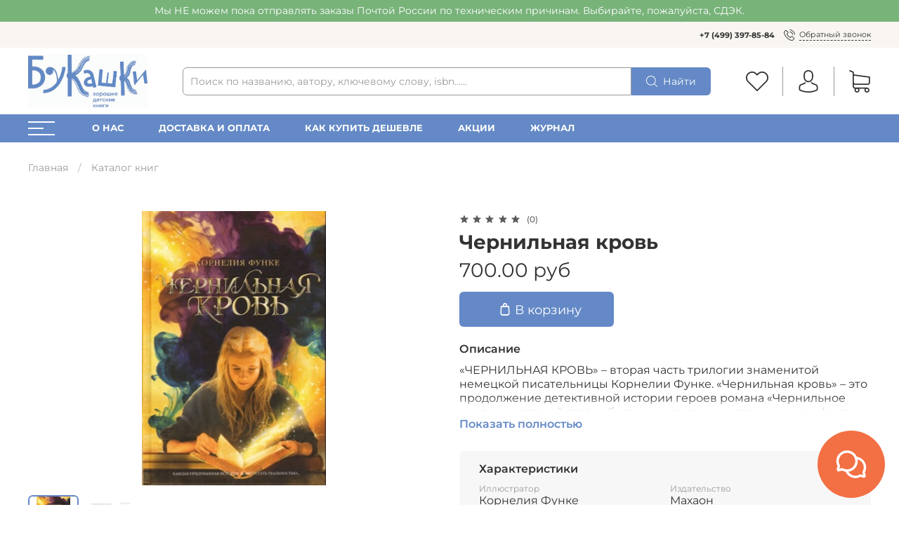

--- FILE ---
content_type: text/html; charset=utf-8
request_url: https://shop.bookashki.net/product/funkie-kornieliia-chiernilnaia-krov
body_size: 87468
content:
<!DOCTYPE html>
<html
  style="
    --color-btn-bg:#6489C6;
--color-btn-bg-is-dark:true;
--bg:#FFFFFF;
--bg-is-dark:false;

--color-text: var(--color-text-dark);
--color-text-minor-shade: var(--color-text-dark-minor-shade);
--color-text-major-shade: var(--color-text-dark-major-shade);
--color-text-half-shade: var(--color-text-dark-half-shade);

--color-notice-warning-is-dark:false;
--color-notice-success-is-dark:false;
--color-notice-error-is-dark:false;
--color-notice-info-is-dark:false;
--color-form-controls-bg:var(--bg);
--color-form-controls-bg-disabled:var(--bg-minor-shade);
--color-form-controls-border-color:var(--bg-half-shade);
--color-form-controls-color:var(--color-text);
--is-editor:false;


    --rev-bg-input:#FFFFFF;
    --rev-bg-input-is-dark:false;
    --color-notice-warning:#FFF3CD;
    --color-notice-warning-is-dark:false;
    --color-notice-success:#D4EDDA;
    --color-notice-success-is-dark:false;
    --color-notice-error:#fdeee9;
    --color-notice-error-is-dark:false;
    --color-notice-info:#CCE5FF;
    --color-notice-info-is-dark:false;
  "
  >
  <head><link media='print' onload='this.media="all"' rel='stylesheet' type='text/css' href='/served_assets/public/jquery.modal-0c2631717f4ce8fa97b5d04757d294c2bf695df1d558678306d782f4bf7b4773.css'><meta data-config="{&quot;product_id&quot;:6545386}" name="page-config" content="" /><meta data-config="{&quot;money_with_currency_format&quot;:{&quot;delimiter&quot;:&quot; &quot;,&quot;separator&quot;:&quot;.&quot;,&quot;format&quot;:&quot;%n %u&quot;,&quot;unit&quot;:&quot;руб&quot;,&quot;show_price_without_cents&quot;:0},&quot;currency_code&quot;:&quot;RUR&quot;,&quot;currency_iso_code&quot;:&quot;RUB&quot;,&quot;default_currency&quot;:{&quot;title&quot;:&quot;Российский рубль&quot;,&quot;code&quot;:&quot;RUR&quot;,&quot;rate&quot;:1.0,&quot;format_string&quot;:&quot;%n %u&quot;,&quot;unit&quot;:&quot;руб&quot;,&quot;price_separator&quot;:&quot;&quot;,&quot;is_default&quot;:true,&quot;price_delimiter&quot;:&quot;&quot;,&quot;show_price_with_delimiter&quot;:true,&quot;show_price_without_cents&quot;:false},&quot;facebook&quot;:{&quot;pixelActive&quot;:false,&quot;currency_code&quot;:&quot;RUB&quot;,&quot;use_variants&quot;:null},&quot;vk&quot;:{&quot;pixel_active&quot;:null,&quot;price_list_id&quot;:null},&quot;new_ya_metrika&quot;:true,&quot;ecommerce_data_container&quot;:&quot;dataLayer&quot;,&quot;common_js_version&quot;:null,&quot;vue_ui_version&quot;:null,&quot;feedback_captcha_enabled&quot;:true,&quot;account_id&quot;:7734,&quot;hide_items_out_of_stock&quot;:false,&quot;forbid_order_over_existing&quot;:true,&quot;minimum_items_price&quot;:null,&quot;enable_comparison&quot;:true,&quot;locale&quot;:&quot;ru&quot;,&quot;client_group&quot;:null,&quot;consent_to_personal_data&quot;:{&quot;active&quot;:false,&quot;obligatory&quot;:true,&quot;description&quot;:&quot;Настоящим подтверждаю, что я ознакомлен и согласен с условиями \u003ca href=&#39;/page/oferta&#39; target=&#39;blank&#39;\u003eоферты и политики конфиденциальности\u003c/a\u003e.&quot;},&quot;recaptcha_key&quot;:&quot;6LfXhUEmAAAAAOGNQm5_a2Ach-HWlFKD3Sq7vfFj&quot;,&quot;recaptcha_key_v3&quot;:&quot;6LcZi0EmAAAAAPNov8uGBKSHCvBArp9oO15qAhXa&quot;,&quot;yandex_captcha_key&quot;:&quot;ysc1_ec1ApqrRlTZTXotpTnO8PmXe2ISPHxsd9MO3y0rye822b9d2&quot;,&quot;checkout_float_order_content_block&quot;:true,&quot;available_products_characteristics_ids&quot;:null,&quot;sber_id_app_id&quot;:&quot;5b5a3c11-72e5-4871-8649-4cdbab3ba9a4&quot;,&quot;theme_generation&quot;:4,&quot;quick_checkout_captcha_enabled&quot;:false,&quot;max_order_lines_count&quot;:500,&quot;sber_bnpl_min_amount&quot;:1000,&quot;sber_bnpl_max_amount&quot;:150000,&quot;counter_settings&quot;:{&quot;data_layer_name&quot;:&quot;dataLayer&quot;,&quot;new_counters_setup&quot;:true,&quot;add_to_cart_event&quot;:true,&quot;remove_from_cart_event&quot;:true,&quot;add_to_wishlist_event&quot;:true,&quot;purchase_event&quot;:true},&quot;site_setting&quot;:{&quot;show_cart_button&quot;:true,&quot;show_service_button&quot;:false,&quot;show_marketplace_button&quot;:false,&quot;show_quick_checkout_button&quot;:true},&quot;warehouses&quot;:[],&quot;captcha_type&quot;:&quot;google&quot;,&quot;human_readable_urls&quot;:false}" name="shop-config" content="" /><meta name='js-evnvironment' content='production' /><meta name='default-locale' content='ru' /><meta name='insales-redefined-api-methods' content="[]" /><script type="text/javascript" src="https://static.insales-cdn.com/assets/static-versioned/v3.72/static/libs/lodash/4.17.21/lodash.min.js"></script><script>dataLayer= []; dataLayer.push({
        event: 'view_item',
        ecommerce: {
          items: [{"item_id":"6545386","item_name":"Чернильная кровь","item_category":"Каталог книг","price":700}]
         }
      });</script>
<!--InsalesCounter -->
<script type="text/javascript">
(function() {
  if (typeof window.__insalesCounterId !== 'undefined') {
    return;
  }

  try {
    Object.defineProperty(window, '__insalesCounterId', {
      value: 7734,
      writable: true,
      configurable: true
    });
  } catch (e) {
    console.error('InsalesCounter: Failed to define property, using fallback:', e);
    window.__insalesCounterId = 7734;
  }

  if (typeof window.__insalesCounterId === 'undefined') {
    console.error('InsalesCounter: Failed to set counter ID');
    return;
  }

  let script = document.createElement('script');
  script.async = true;
  script.src = '/javascripts/insales_counter.js?7';
  let firstScript = document.getElementsByTagName('script')[0];
  firstScript.parentNode.insertBefore(script, firstScript);
})();
</script>
<!-- /InsalesCounter -->
      <!-- Google Tag Manager -->
      <script>(function(w,d,s,l,i){w[l]=w[l]||[];w[l].push({'gtm.start':
      new Date().getTime(),event:'gtm.js'});var f=d.getElementsByTagName(s)[0],
      j=d.createElement(s),dl=l!='dataLayer'?'&l='+l:'';j.async=true;j.src=
      'https://www.googletagmanager.com/gtm.js?id='+i+dl;f.parentNode.insertBefore(j,f);
      })(window,document,'script','dataLayer','GTM-NJNQ848');
      </script>
      <!-- End Google Tag Manager -->
    <script type="text/javascript">
      (function() {
        var fileref = document.createElement('script');
        fileref.setAttribute("type","text/javascript");
        fileref.setAttribute("src", 'https://pnn.insales-tech.ru/pnn/pnn.js?7920');
        document.getElementsByTagName("head")[0].appendChild(fileref);
      })();
    </script>

    <!-- meta -->
<meta charset="UTF-8" /><title>Чернильная кровь – купить в интернет-магазине, цена, заказ online</title><meta name="description" content="Чернильная кровь">
<meta data-config="{&quot;static-versioned&quot;: &quot;1.38&quot;}" name="theme-meta-data" content="">
<meta name="robots" content="index,follow" />
<meta http-equiv="X-UA-Compatible" content="IE=edge,chrome=1" />
<meta name="viewport" content="width=device-width, minimum-scale=1.0" />
<meta name="SKYPE_TOOLBAR" content="SKYPE_TOOLBAR_PARSER_COMPATIBLE" />
<meta name="format-detection" content="telephone=no">

<!-- canonical url--><link rel="canonical" href="https://shop.bookashki.net/collection/all/product/funkie-kornieliia-chiernilnaia-krov"/>


<!-- rss feed-->
    <meta property="og:title" content="Чернильная кровь">
    <meta property="og:type" content="website">
    <meta property="og:url" content="https://shop.bookashki.net/product/funkie-kornieliia-chiernilnaia-krov">

    
      <meta property="og:image" content="https://static.insales-cdn.com/images/products/1/7537/5242225/кровь.jpg">
    




<!-- icons-->
<link rel="icon" type="image/png" sizes="16x16" href="" /><style media="screen">
  @supports (content-visibility: hidden) {
    body:not(.settings_loaded) {
      content-visibility: hidden;
    }
  }
  @supports not (content-visibility: hidden) {
    body:not(.settings_loaded) {
      visibility: hidden;
    }
  }
</style>

  <meta name='product-id' content='6545386' />
</head>
  <body data-multi-lang="false" data-theme-template="product" data-sidebar-type="normal" data-sidebar-position="left">
<!-- Yandex.Metrika counter -->
<script type="text/javascript" >
   (function(m,e,t,r,i,k,a){m[i]=m[i]||function(){(m[i].a=m[i].a||[]).push(arguments)};
   m[i].l=1*new Date();k=e.createElement(t),a=e.getElementsByTagName(t)[0],k.async=1,k.src=r,a.parentNode.insertBefore(k,a)})
   (window, document, "script", "https://mc.yandex.ru/metrika/tag.js", "ym");

   ym(99675190, "init", {
        webvisor:true,
        ecommerce:dataLayer,
        clickmap:true,
        trackLinks:true,
        accurateTrackBounce:true
   });
</script>
<script type="text/javascript">
  window.dataLayer = window.dataLayer || [];
  window.dataLayer.push({"ecommerce":{"currencyCode":"RUB","detail":{"products":[{"id":6545386,"name":"Чернильная кровь","category":"Каталог книг","price":700.0}]}}});
</script>
<noscript><div><img src="https://mc.yandex.ru/watch/99675190" style="position:absolute; left:-9999px;" alt="" /></div></noscript>
<!-- /Yandex.Metrika counter -->

    <div class="preloader">
      <div class="lds-ellipsis"><div></div><div></div><div></div><div></div></div>
    </div>
    <noscript>
<div class="njs-alert-overlay">
  <div class="njs-alert-wrapper">
    <div class="njs-alert">
      <p>Включите в вашем браузере JavaScript!</p>
    </div>
  </div>
</div>
</noscript>

    <div class="page_layout page_layout-clear ">
      <header>
      
        <div
  class="layout widget-type_revmag_widget_promo_header_1"
  style="--text-align:center; --bg:#78B37A; --bg-is-dark:true; --bg-minor-shade:#8cbf8e; --bg-minor-shade-is-dark:true; --bg-major-shade:#a0c9a1; --bg-major-shade-is-light:true; --bg-half-shade:#d9eada; --bg-half-shade-is-light:true; --layout-wide-bg:true; --layout-mt:0px; --layout-mb:0px; --layout-pt:5px; --layout-pb:5px; --layout-content-max-width:1200px; --layout-wide-content:true; --layout-edge:true; --hide-desktop:false; --hide-mobile:false;"
  data-widget-drop-item-id="70805589"
  
  >
  <div class="layout__content">
    

<div class="promo-header">
  Мы НЕ можем пока отправлять заказы Почтой России по техническим причинам. Выбирайте, пожалуйста, СДЭК. 
</div>
  </div>
</div>

      
        <div
  class="layout widget-type_revmag_widget_header_3"
  style="--header-top-hide:false; --header-location-hide:true; --header-menu-hide:false; --header-contacts-hide:false; --header-top-bg:#F9F6F1; --header-top-bg-is-light:true; --header-top-bg-minor-shade:#f4efe6; --header-top-bg-minor-shade-is-light:true; --header-top-bg-major-shade:#efe7d9; --header-top-bg-major-shade-is-light:true; --header-top-bg-half-shade:#ab8749; --header-top-bg-half-shade-is-dark:true; --header-middle-hide:false; --header-fav-hide:false; --header-cab-hide:false; --header-cart-hide:false; --header-middle-count:#E94852; --header-middle-count-is-dark:true; --header-middle-count-minor-shade:#ed646d; --header-middle-count-minor-shade-is-dark:true; --header-middle-count-major-shade:#f07f87; --header-middle-count-major-shade-is-dark:true; --header-middle-count-half-shade:#fad1d4; --header-middle-count-half-shade-is-light:true; --header-middle-pt:10px; --header-middle-pb:10px; --header-bottom-hide:false; --header-burger-hide:false; --header-collection-text-align:left; --header-subs-padding:23px; --header-bottom-bg:#6489C6; --header-bottom-bg-is-dark:true; --header-bottom-bg-minor-shade:#7899cd; --header-bottom-bg-minor-shade-is-dark:true; --header-bottom-bg-major-shade:#8ea9d5; --header-bottom-bg-major-shade-is-dark:true; --header-bottom-bg-half-shade:#cfdaed; --header-bottom-bg-half-shade-is-light:true; --header-bottom-pt:0px; --header-bottom-pb:0px; --if-logo-text:false; --logo-color:#333333; --logo-color-is-dark:true; --logo-color-minor-shade:#474747; --logo-color-minor-shade-is-dark:true; --logo-color-major-shade:#5c5c5c; --logo-color-major-shade-is-dark:true; --logo-color-half-shade:#999999; --logo-color-half-shade-is-dark:true; --shadow-color:#DFDFDF; --shadow-color-is-light:true; --shadow-color-minor-shade:#d7d7d7; --shadow-color-minor-shade-is-light:true; --shadow-color-major-shade:#cecece; --shadow-color-major-shade-is-light:true; --shadow-color-half-shade:#6f6f6f; --shadow-color-half-shade-is-dark:true; --logo-size:2.5rem; --logo-img:'https://static.insales-cdn.com/files/1/713/110183113/original/logo_bp.jpg'; --logo-size-img:170px; --layout-mt:0px; --layout-mb:0px; --custom-layout-content-max-width:1600px; --custom-layout-wide-bg:true; --custom-layout-wide-content:false; --custom-layout-edge:false; --hide-desktop:false; --hide-mobile:false;"
  data-widget-drop-item-id="70805590"
  
  >
  <div class="layout__content">
    






  <div class="header-top">
    <div class="container">
      <div>
        
      </div>

      <div>
        
          <div class="header-menu">
            <ul>
              
            </ul>
          </div>
        
      </div>

      <div>
        
          <div class="header-contacts">
            
              <b><a class="link-" href="tel:+74993978584">+7 (499) 397-85-84</a></b>
            
            <a data-show-feedback-modal href="#" class="link-icon">
              <span>
























	<?xml version="1.0" encoding="iso-8859-1"?>
	<svg version="1.1" id="Capa_1" xmlns="http://www.w3.org/2000/svg" xmlns:xlink="http://www.w3.org/1999/xlink" x="0px" y="0px"
		 viewBox="0 0 473.806 473.806" style="enable-background:new 0 0 473.806 473.806;" xml:space="preserve" fill="currentColor">
		<g>
			<g>
				<path d="M374.456,293.506c-9.7-10.1-21.4-15.5-33.8-15.5c-12.3,0-24.1,5.3-34.2,15.4l-31.6,31.5c-2.6-1.4-5.2-2.7-7.7-4
					c-3.6-1.8-7-3.5-9.9-5.3c-29.6-18.8-56.5-43.3-82.3-75c-12.5-15.8-20.9-29.1-27-42.6c8.2-7.5,15.8-15.3,23.2-22.8
					c2.8-2.8,5.6-5.7,8.4-8.5c21-21,21-48.2,0-69.2l-27.3-27.3c-3.1-3.1-6.3-6.3-9.3-9.5c-6-6.2-12.3-12.6-18.8-18.6
					c-9.7-9.6-21.3-14.7-33.5-14.7s-24,5.1-34,14.7c-0.1,0.1-0.1,0.1-0.2,0.2l-34,34.3c-12.8,12.8-20.1,28.4-21.7,46.5
					c-2.4,29.2,6.2,56.4,12.8,74.2c16.2,43.7,40.4,84.2,76.5,127.6c43.8,52.3,96.5,93.6,156.7,122.7c23,10.9,53.7,23.8,88,26
					c2.1,0.1,4.3,0.2,6.3,0.2c23.1,0,42.5-8.3,57.7-24.8c0.1-0.2,0.3-0.3,0.4-0.5c5.2-6.3,11.2-12,17.5-18.1c4.3-4.1,8.7-8.4,13-12.9
					c9.9-10.3,15.1-22.3,15.1-34.6c0-12.4-5.3-24.3-15.4-34.3L374.456,293.506z M410.256,398.806
					C410.156,398.806,410.156,398.906,410.256,398.806c-3.9,4.2-7.9,8-12.2,12.2c-6.5,6.2-13.1,12.7-19.3,20
					c-10.1,10.8-22,15.9-37.6,15.9c-1.5,0-3.1,0-4.6-0.1c-29.7-1.9-57.3-13.5-78-23.4c-56.6-27.4-106.3-66.3-147.6-115.6
					c-34.1-41.1-56.9-79.1-72-119.9c-9.3-24.9-12.7-44.3-11.2-62.6c1-11.7,5.5-21.4,13.8-29.7l34.1-34.1c4.9-4.6,10.1-7.1,15.2-7.1
					c6.3,0,11.4,3.8,14.6,7c0.1,0.1,0.2,0.2,0.3,0.3c6.1,5.7,11.9,11.6,18,17.9c3.1,3.2,6.3,6.4,9.5,9.7l27.3,27.3
					c10.6,10.6,10.6,20.4,0,31c-2.9,2.9-5.7,5.8-8.6,8.6c-8.4,8.6-16.4,16.6-25.1,24.4c-0.2,0.2-0.4,0.3-0.5,0.5
					c-8.6,8.6-7,17-5.2,22.7c0.1,0.3,0.2,0.6,0.3,0.9c7.1,17.2,17.1,33.4,32.3,52.7l0.1,0.1c27.6,34,56.7,60.5,88.8,80.8
					c4.1,2.6,8.3,4.7,12.3,6.7c3.6,1.8,7,3.5,9.9,5.3c0.4,0.2,0.8,0.5,1.2,0.7c3.4,1.7,6.6,2.5,9.9,2.5c8.3,0,13.5-5.2,15.2-6.9
					l34.2-34.2c3.4-3.4,8.8-7.5,15.1-7.5c6.2,0,11.3,3.9,14.4,7.3c0.1,0.1,0.1,0.1,0.2,0.2l55.1,55.1
					C420.456,377.706,420.456,388.206,410.256,398.806z"/>
				<path d="M256.056,112.706c26.2,4.4,50,16.8,69,35.8s31.3,42.8,35.8,69c1.1,6.6,6.8,11.2,13.3,11.2c0.8,0,1.5-0.1,2.3-0.2
					c7.4-1.2,12.3-8.2,11.1-15.6c-5.4-31.7-20.4-60.6-43.3-83.5s-51.8-37.9-83.5-43.3c-7.4-1.2-14.3,3.7-15.6,11
					S248.656,111.506,256.056,112.706z"/>
				<path d="M473.256,209.006c-8.9-52.2-33.5-99.7-71.3-137.5s-85.3-62.4-137.5-71.3c-7.3-1.3-14.2,3.7-15.5,11
					c-1.2,7.4,3.7,14.3,11.1,15.6c46.6,7.9,89.1,30,122.9,63.7c33.8,33.8,55.8,76.3,63.7,122.9c1.1,6.6,6.8,11.2,13.3,11.2
					c0.8,0,1.5-0.1,2.3-0.2C469.556,223.306,474.556,216.306,473.256,209.006z"/>
			</g>
		</g>
	</svg>















































</span>
              <span>Обратный звонок</span>
            </a>
          </div>
        
      </div>
    </div>
  </div>



  <div class="header-middle">
    <div class="container">
      <div class="mobile-burger">
  <div>
    <div class="header-burger">
      <a href="#" data-open-modal-menu>
        <div></div>
        <div></div>
        <div></div>
      </a>
    </div>
  </div>
</div>
      
      <div class="header-logotype">
        
  
    <a href="/" class="header-title-img">
      <img data-src="https://static.insales-cdn.com/files/1/713/110183113/original/logo_bp.jpg" alt="Bookashki.Net" title="Bookashki.Net" class="lazyload" />
    </a>
  

      </div>

      
  <form class="header-search" action="/search" method="get">
    <input class="rev-input form-control form-control_wide js-search-input" type="text" name="q" value="" placeholder="Поиск по названию, автору, ключевому слову, isbn......" />
    <button class="button">
      
	<svg width="32" height="32" viewBox="0 0 32 32" fill="none" xmlns="http://www.w3.org/2000/svg"><path d="M31.7208 30.3681L23.9443 22.5916C26.0304 20.1933 27.2933 17.0643 27.2933 13.6443C27.2933 6.11619 21.17 0 13.649 0C6.12083 0 0.00463867 6.12328 0.00463867 13.6443C0.00463867 21.1654 6.12792 27.2887 13.649 27.2887C17.0689 27.2887 20.198 26.0257 22.5962 23.9397L30.3727 31.7162C30.5572 31.9007 30.8055 32 31.0468 32C31.288 32 31.5363 31.9078 31.7208 31.7162C32.0898 31.3472 32.0898 30.737 31.7208 30.3681ZM1.91329 13.6443C1.91329 7.17339 7.17803 1.91574 13.6419 1.91574C20.1128 1.91574 25.3705 7.18049 25.3705 13.6443C25.3705 20.1082 20.1128 25.38 13.6419 25.38C7.17803 25.38 1.91329 20.1153 1.91329 13.6443Z" fill="currentColor"/></svg>








































































      <span>Найти</span> 
    </button>

    <div class="autocomplete"></div>
  </form>


      
        <div class="header-icons">
          
            <div class="header-fav">
              <a class="header-icon change-bubble" href="/favorites" data-ui-favorites-counter-btn>
                


	<svg width="32" height="32" viewBox="0 0 32 32" fill="none" xmlns="http://www.w3.org/2000/svg"><path d="M29.4153 4.54532C27.7397 2.86968 25.5213 1.95385 23.1537 1.95385C20.7861 1.95385 18.561 2.87646 16.8853 4.5521L16.0102 5.42723L15.1215 4.53854C13.4459 2.8629 11.2139 1.93349 8.84632 1.93349C6.4855 1.93349 4.26037 2.85611 2.59151 4.52497C0.915872 6.20061 -0.00674682 8.42574 3.71471e-05 10.7933C3.71471e-05 13.1609 0.92944 15.3793 2.60508 17.0549L15.3454 29.7952C15.5217 29.9716 15.7592 30.0666 15.9898 30.0666C16.2205 30.0666 16.4579 29.9784 16.6343 29.802L29.4017 17.0821C31.0774 15.4064 32 13.1813 32 10.8137C32.0068 8.4461 31.0909 6.22096 29.4153 4.54532ZM28.1128 15.7863L15.9898 27.8618L3.89403 15.766C2.56437 14.4363 1.83171 12.6725 1.83171 10.7933C1.83171 8.91419 2.55759 7.15036 3.88725 5.82749C5.21012 4.50462 6.97395 3.77195 8.84632 3.77195C10.7255 3.77195 12.4961 4.50462 13.8258 5.83427L15.3589 7.36745C15.7185 7.727 16.2951 7.727 16.6547 7.36745L18.1743 5.84784C19.5039 4.51818 21.2745 3.78552 23.1469 3.78552C25.0193 3.78552 26.7831 4.51818 28.1128 5.84106C29.4424 7.17071 30.1683 8.93454 30.1683 10.8137C30.1751 12.6929 29.4424 14.4567 28.1128 15.7863Z" fill="currentColor"/></svg>






































































                <span class="header-count" data-ui-favorites-counter></span>
              </a>
            </div>
          
          
            <div class="header-cab">
              <a class="header-icon" href="/client_account/login">




	<svg width="32" height="32" viewBox="0 0 32 32" fill="none" xmlns="http://www.w3.org/2000/svg"><path d="M15.884 17.2425C15.9171 17.2425 15.9503 17.2425 15.99 17.2425C16.0033 17.2425 16.0165 17.2425 16.0298 17.2425C16.0497 17.2425 16.0762 17.2425 16.0961 17.2425C18.0377 17.2094 19.6082 16.5268 20.7678 15.2214C23.3191 12.3454 22.895 7.4152 22.8486 6.94471C22.6829 3.41272 21.013 1.72292 19.6347 0.934355C18.6075 0.344585 17.4081 0.0265065 16.0695 0H16.0232C16.0165 0 16.0033 0 15.9967 0H15.9569C15.2213 0 13.7767 0.119279 12.3918 0.907848C11.0002 1.69642 9.30376 3.38621 9.13809 6.94471C9.09171 7.4152 8.6676 12.3454 11.2189 15.2214C12.3719 16.5268 13.9424 17.2094 15.884 17.2425ZM10.9074 7.11038C10.9074 7.0905 10.914 7.07062 10.914 7.05736C11.1327 2.30607 14.5057 1.79582 15.9503 1.79582H15.9768C15.99 1.79582 16.0099 1.79582 16.0298 1.79582C17.819 1.83558 20.8606 2.56451 21.066 7.05736C21.066 7.07724 21.066 7.09712 21.0727 7.11038C21.0793 7.15676 21.5431 11.6629 19.4359 14.0352C18.6009 14.9762 17.4876 15.4401 16.0232 15.4533C16.0099 15.4533 16.0033 15.4533 15.99 15.4533C15.9768 15.4533 15.9701 15.4533 15.9569 15.4533C14.499 15.4401 13.3791 14.9762 12.5508 14.0352C10.4502 11.6761 10.9008 7.15014 10.9074 7.11038Z" fill="currentColor"/><path d="M29.6078 25.4198C29.6078 25.4131 29.6078 25.4065 29.6078 25.3999C29.6078 25.3469 29.6011 25.2938 29.6011 25.2342C29.5614 23.9221 29.4752 20.854 26.5993 19.8733C26.5794 19.8666 26.5529 19.86 26.533 19.8534C23.5444 19.0913 21.0594 17.3684 21.0329 17.3485C20.6287 17.0636 20.072 17.163 19.7871 17.5672C19.5021 17.9714 19.6015 18.5281 20.0058 18.813C20.1184 18.8925 22.7558 20.7281 26.0559 21.5763C27.5999 22.1263 27.7722 23.7763 27.8186 25.2872C27.8186 25.3469 27.8186 25.3999 27.8252 25.4529C27.8318 26.0493 27.7921 26.9704 27.686 27.5005C26.6125 28.1102 22.4046 30.2174 16.0033 30.2174C9.62846 30.2174 5.39405 28.1035 4.31391 27.4939C4.20788 26.9638 4.16149 26.0427 4.17475 25.4463C4.17475 25.3932 4.18137 25.3402 4.18137 25.2806C4.22776 23.7697 4.40005 22.1197 5.94406 21.5697C9.24412 20.7215 11.8815 18.8793 11.9942 18.8064C12.3984 18.5214 12.4978 17.9648 12.2128 17.5606C11.9279 17.1563 11.3713 17.0569 10.967 17.3419C10.9405 17.3618 8.4688 19.0847 5.46694 19.8468C5.44043 19.8534 5.42055 19.86 5.40067 19.8666C2.52472 20.854 2.43857 23.9221 2.39881 25.2276C2.39881 25.2872 2.39881 25.3402 2.39218 25.3932C2.39218 25.3999 2.39218 25.4065 2.39218 25.4131C2.38556 25.7577 2.37893 27.527 2.73014 28.415C2.79641 28.5873 2.91569 28.7331 3.07473 28.8325C3.27353 28.965 8.03807 32 16.0099 32C23.9817 32 28.7463 28.9584 28.9451 28.8325C29.0975 28.7331 29.2234 28.5873 29.2897 28.415C29.621 27.5336 29.6144 25.7643 29.6078 25.4198Z" fill="currentColor"/></svg>



































































</a>
            </div>
          
          
            <div class="header-cart">
              <a class="header-icon change-bubble" href="/cart_items">
                






	<svg width="32" height="32" viewBox="0 0 32 32" fill="none" xmlns="http://www.w3.org/2000/svg"><path d="M9.60649 21.0696H27.2385C29.2378 21.0696 30.8688 19.4386 30.8688 17.4393V10.0208C30.8688 10.0142 30.8688 10.0011 30.8688 9.99448C30.8688 9.97476 30.8688 9.9616 30.8688 9.94187C30.8688 9.92872 30.8688 9.91557 30.8623 9.90241C30.8623 9.88926 30.8557 9.86953 30.8557 9.85638C30.8557 9.84322 30.8491 9.83007 30.8491 9.81692C30.8425 9.80376 30.8425 9.79061 30.836 9.77088C30.8294 9.75773 30.8294 9.74457 30.8228 9.73142C30.8162 9.71826 30.8162 9.70511 30.8096 9.69196C30.8031 9.67881 30.7965 9.66565 30.7899 9.64592C30.7833 9.63277 30.7768 9.61962 30.7702 9.61304C30.7636 9.59989 30.757 9.58673 30.7505 9.57358C30.7439 9.56043 30.7373 9.55385 30.7307 9.5407C30.7242 9.52754 30.711 9.51439 30.7044 9.50124C30.6978 9.48808 30.6913 9.48151 30.6781 9.46835C30.6715 9.4552 30.6584 9.44862 30.6518 9.43547C30.6452 9.42232 30.6321 9.41574 30.6255 9.40259C30.6189 9.38943 30.6058 9.38286 30.5992 9.37628C30.586 9.36313 30.5795 9.35655 30.5663 9.3434C30.5532 9.33682 30.5466 9.32367 30.5334 9.31709C30.5203 9.31051 30.5071 9.29736 30.494 9.29078C30.4808 9.28421 30.4742 9.27763 30.4611 9.27105C30.4479 9.26448 30.4348 9.2579 30.4216 9.24475C30.4085 9.23817 30.3953 9.23159 30.3822 9.22502C30.369 9.21844 30.3559 9.21186 30.3427 9.20529C30.3295 9.19871 30.3164 9.19213 30.3032 9.18556C30.2901 9.17898 30.2769 9.17898 30.2638 9.1724C30.2506 9.16583 30.2309 9.15925 30.2177 9.15925C30.2046 9.15925 30.1914 9.15267 30.1849 9.15267C30.1651 9.1461 30.152 9.1461 30.1323 9.1461C30.1257 9.1461 30.1191 9.13952 30.1059 9.13952L7.75845 6.05506V2.93773C7.75845 2.90484 7.75845 2.87196 7.75187 2.84565C7.75187 2.83908 7.75187 2.8325 7.74529 2.81935C7.74529 2.79962 7.73872 2.77989 7.73872 2.76016C7.73214 2.74043 7.73214 2.72727 7.72556 2.70754C7.72556 2.69439 7.71899 2.68781 7.71899 2.67466C7.71241 2.65493 7.70583 2.6352 7.69926 2.61547C7.69926 2.60889 7.69268 2.59574 7.69268 2.58916C7.6861 2.56943 7.67953 2.55628 7.66637 2.53655C7.6598 2.52997 7.6598 2.51682 7.65322 2.51024C7.64664 2.49709 7.64007 2.48394 7.62691 2.47078C7.62034 2.45763 7.61376 2.45105 7.60718 2.4379C7.60061 2.42475 7.59403 2.41817 7.58745 2.40502C7.58088 2.39186 7.56772 2.37871 7.56115 2.36556C7.55457 2.35898 7.54799 2.3524 7.54142 2.34583C7.52826 2.33267 7.51511 2.31952 7.50196 2.30637C7.49538 2.29979 7.4888 2.29321 7.48223 2.28664C7.46907 2.27348 7.45592 2.26033 7.43619 2.24718C7.42961 2.2406 7.41646 2.23402 7.40988 2.22745C7.39673 2.21429 7.38358 2.20772 7.37042 2.19456C7.35069 2.18141 7.33096 2.16826 7.31781 2.16168C7.31123 2.1551 7.30466 2.1551 7.29808 2.14853C7.27177 2.13537 7.23889 2.12222 7.21258 2.10907L2.36558 0.0703033C1.91179 -0.12042 1.39224 0.0900333 1.20151 0.543823C1.01079 0.997613 1.22124 1.51717 1.67503 1.70789L5.97617 3.52305V7.54797V8.1859V13.0789V17.4524V22.9768C5.97617 24.8183 7.35727 26.3441 9.13955 26.5742C8.81729 27.1135 8.62657 27.7449 8.62657 28.4157C8.62657 30.3953 10.2378 32 12.2108 32C14.1838 32 15.7951 30.3887 15.7951 28.4157C15.7951 27.758 15.6176 27.1333 15.3019 26.6071H23.2859C22.9703 27.1398 22.7927 27.758 22.7927 28.4157C22.7927 30.3953 24.404 32 26.377 32C28.35 32 29.9613 30.3887 29.9613 28.4157C29.9613 26.4427 28.35 24.8314 26.377 24.8314H9.60649C8.58053 24.8314 7.75187 23.9962 7.75187 22.9768V20.5698C8.29116 20.8854 8.92909 21.0696 9.60649 21.0696ZM14.026 28.4091C14.026 29.4088 13.2105 30.2177 12.2174 30.2177C11.2243 30.2177 10.4088 29.4022 10.4088 28.4091C10.4088 27.4161 11.2243 26.6006 12.2174 26.6006C13.2105 26.6006 14.026 27.4095 14.026 28.4091ZM28.1921 28.4091C28.1921 29.4088 27.3766 30.2177 26.3836 30.2177C25.3905 30.2177 24.575 29.4022 24.575 28.4091C24.575 27.4161 25.3905 26.6006 26.3836 26.6006C27.3766 26.6006 28.1921 27.4095 28.1921 28.4091ZM27.2385 19.2939H9.60649C8.58053 19.2939 7.75187 18.4586 7.75187 17.4393V13.0658V8.17275V7.84392L29.0931 10.7837V17.4327C29.0931 18.4652 28.2579 19.2939 27.2385 19.2939Z" fill="currentColor"/></svg>


































































                <span class="header-count change-bubble" data-cart-positions-count></span>
              </a>
            </div>
          
        </div>
      
    </div>
  </div>



  <div class="header-bottom">
    <div class="container">
      
        
  <div>
    <div class="header-burger">
      <a href="#" data-open-modal-menu>
        <div></div>
        <div></div>
        <div></div>
      </a>
    </div>
  </div>

      

      
        <div class="header-collections">
          <ul>
            
              <li><a href="/page/about">О нас</a></li>
            
              <li><a href="/page/pomosch-pokupatelyam">Доставка и оплата</a></li>
            
              <li><a href="/page/kak-kupit-deshevle">Как купить дешевле</a></li>
            
              <li><a href="/page/aktsii">Акции</a></li>
            
              <li><a href="/blogs/blog">Журнал</a></li>
            
          </ul>
        </div>
      
    </div>
  </div>

  </div>
</div>

      
      </header>

      

      <main>
        
  <div
  class="layout widget-type_system_widget_v4_breadcrumbs_1"
  style="--delemeter:1; --align:start; --layout-wide-bg:false; --layout-pt:2vw; --layout-pb:2vw; --layout-content-max-width:1600px; --layout-wide-content:false; --layout-edge:false; --hide-desktop:false; --hide-mobile:false;"
  data-widget-drop-item-id="197735617"
  
  >
  <div class="layout__content">
    

<div class="breadcrumb-wrapper delemeter_1">
  <ul class="breadcrumb">
    <li class="breadcrumb-item home">
      <a class="breadcrumb-link" title="Главная" href="/">Главная</a>
    </li>
    
      
      
      
        
        
          <li class="breadcrumb-item" data-breadcrumbs="1">
            <a class="breadcrumb-link" title="Каталог книг" href="/collection/all">Каталог книг</a>
          </li>
          
        
        
      
    
  </ul>
</div>




  </div>
</div>


  <div
  class="layout widget-type_revmag_product_new"
  style="--display-property-color:text; --show-selected-variant-photos:false; --product-hide-variants-title:true; --product-hide-sku:false; --product-hide-compare:true; --product-hide-short-description:true; --product-hide-full-description:false; --product-hide-rating:false; --rating-color:#F9AF15; --rating-color-is-light:true; --rating-color-minor-shade:#f9ae0d; --rating-color-minor-shade-is-light:true; --rating-color-major-shade:#f5a906; --rating-color-major-shade-is-dark:true; --rating-color-half-shade:#845b03; --rating-color-half-shade-is-dark:true; --sticker-font-size:1rem; --video-before-image:false; --img-ratio:1.5; --img-fit:contain; --manager-photo:'https://static.insales-cdn.com/fallback_files/1/1474/1474/original/manager.png'; --layout-wide-bg:false; --layout-pt:2vw; --layout-pb:2vw; --layout-content-max-width:1600px; --layout-wide-content:false; --layout-edge:false; --hide-desktop:false; --hide-mobile:false;"
  data-widget-drop-item-id="70805587"
  
  >
  <div class="layout__content">
    

<div
  data-product-id="6545386"
  data-video-size="0"
  data-product-json="{&quot;id&quot;:6545386,&quot;url&quot;:&quot;/product/funkie-kornieliia-chiernilnaia-krov&quot;,&quot;title&quot;:&quot;Чернильная кровь&quot;,&quot;short_description&quot;:&quot;\u003cp\u003eФунке Корнелия\u003c/p\u003e&quot;,&quot;available&quot;:true,&quot;unit&quot;:&quot;pce&quot;,&quot;permalink&quot;:&quot;funkie-kornieliia-chiernilnaia-krov&quot;,&quot;images&quot;:[{&quot;id&quot;:5242225,&quot;product_id&quot;:6545386,&quot;external_id&quot;:null,&quot;position&quot;:1,&quot;created_at&quot;:&quot;2012-05-30T17:39:00.000+04:00&quot;,&quot;image_processing&quot;:null,&quot;title&quot;:null,&quot;url&quot;:&quot;https://static.insales-cdn.com/images/products/1/7537/5242225/thumb_кровь.jpg&quot;,&quot;original_url&quot;:&quot;https://static.insales-cdn.com/images/products/1/7537/5242225/кровь.jpg&quot;,&quot;medium_url&quot;:&quot;https://static.insales-cdn.com/images/products/1/7537/5242225/medium_кровь.jpg&quot;,&quot;small_url&quot;:&quot;https://static.insales-cdn.com/images/products/1/7537/5242225/micro_кровь.jpg&quot;,&quot;thumb_url&quot;:&quot;https://static.insales-cdn.com/images/products/1/7537/5242225/thumb_кровь.jpg&quot;,&quot;compact_url&quot;:&quot;https://static.insales-cdn.com/images/products/1/7537/5242225/compact_кровь.jpg&quot;,&quot;large_url&quot;:&quot;https://static.insales-cdn.com/images/products/1/7537/5242225/large_кровь.jpg&quot;,&quot;filename&quot;:&quot;кровь.jpg&quot;,&quot;image_content_type&quot;:&quot;image/jpeg&quot;},{&quot;id&quot;:5242229,&quot;product_id&quot;:6545386,&quot;external_id&quot;:null,&quot;position&quot;:2,&quot;created_at&quot;:&quot;2012-05-30T17:39:04.000+04:00&quot;,&quot;image_processing&quot;:null,&quot;title&quot;:null,&quot;url&quot;:&quot;https://static.insales-cdn.com/images/products/1/7541/5242229/thumb_кровь2.jpg&quot;,&quot;original_url&quot;:&quot;https://static.insales-cdn.com/images/products/1/7541/5242229/кровь2.jpg&quot;,&quot;medium_url&quot;:&quot;https://static.insales-cdn.com/images/products/1/7541/5242229/medium_кровь2.jpg&quot;,&quot;small_url&quot;:&quot;https://static.insales-cdn.com/images/products/1/7541/5242229/micro_кровь2.jpg&quot;,&quot;thumb_url&quot;:&quot;https://static.insales-cdn.com/images/products/1/7541/5242229/thumb_кровь2.jpg&quot;,&quot;compact_url&quot;:&quot;https://static.insales-cdn.com/images/products/1/7541/5242229/compact_кровь2.jpg&quot;,&quot;large_url&quot;:&quot;https://static.insales-cdn.com/images/products/1/7541/5242229/large_кровь2.jpg&quot;,&quot;filename&quot;:&quot;кровь2.jpg&quot;,&quot;image_content_type&quot;:&quot;image/jpeg&quot;}],&quot;first_image&quot;:{&quot;id&quot;:5242225,&quot;product_id&quot;:6545386,&quot;external_id&quot;:null,&quot;position&quot;:1,&quot;created_at&quot;:&quot;2012-05-30T17:39:00.000+04:00&quot;,&quot;image_processing&quot;:null,&quot;title&quot;:null,&quot;url&quot;:&quot;https://static.insales-cdn.com/images/products/1/7537/5242225/thumb_кровь.jpg&quot;,&quot;original_url&quot;:&quot;https://static.insales-cdn.com/images/products/1/7537/5242225/кровь.jpg&quot;,&quot;medium_url&quot;:&quot;https://static.insales-cdn.com/images/products/1/7537/5242225/medium_кровь.jpg&quot;,&quot;small_url&quot;:&quot;https://static.insales-cdn.com/images/products/1/7537/5242225/micro_кровь.jpg&quot;,&quot;thumb_url&quot;:&quot;https://static.insales-cdn.com/images/products/1/7537/5242225/thumb_кровь.jpg&quot;,&quot;compact_url&quot;:&quot;https://static.insales-cdn.com/images/products/1/7537/5242225/compact_кровь.jpg&quot;,&quot;large_url&quot;:&quot;https://static.insales-cdn.com/images/products/1/7537/5242225/large_кровь.jpg&quot;,&quot;filename&quot;:&quot;кровь.jpg&quot;,&quot;image_content_type&quot;:&quot;image/jpeg&quot;},&quot;category_id&quot;:75158,&quot;canonical_url_collection_id&quot;:101575,&quot;price_kinds&quot;:[],&quot;price_min&quot;:&quot;700.0&quot;,&quot;price_max&quot;:&quot;700.0&quot;,&quot;bundle&quot;:null,&quot;updated_at&quot;:&quot;2026-01-10T17:08:46.000+03:00&quot;,&quot;video_links&quot;:[],&quot;reviews_average_rating_cached&quot;:null,&quot;reviews_count_cached&quot;:null,&quot;option_names&quot;:[],&quot;properties&quot;:[{&quot;id&quot;:16062,&quot;position&quot;:2,&quot;backoffice&quot;:false,&quot;is_hidden&quot;:false,&quot;is_navigational&quot;:false,&quot;permalink&quot;:&quot;illustrator&quot;,&quot;title&quot;:&quot;Иллюстратор&quot;},{&quot;id&quot;:22197,&quot;position&quot;:4,&quot;backoffice&quot;:false,&quot;is_hidden&quot;:false,&quot;is_navigational&quot;:true,&quot;permalink&quot;:&quot;publisher&quot;,&quot;title&quot;:&quot;Издательство&quot;},{&quot;id&quot;:22199,&quot;position&quot;:5,&quot;backoffice&quot;:false,&quot;is_hidden&quot;:false,&quot;is_navigational&quot;:false,&quot;permalink&quot;:&quot;God-vypuska&quot;,&quot;title&quot;:&quot;Год выпуска&quot;},{&quot;id&quot;:22203,&quot;position&quot;:7,&quot;backoffice&quot;:false,&quot;is_hidden&quot;:false,&quot;is_navigational&quot;:false,&quot;permalink&quot;:&quot;Stranits&quot;,&quot;title&quot;:&quot;Страниц&quot;},{&quot;id&quot;:22204,&quot;position&quot;:8,&quot;backoffice&quot;:false,&quot;is_hidden&quot;:false,&quot;is_navigational&quot;:false,&quot;permalink&quot;:&quot;Oblozhka&quot;,&quot;title&quot;:&quot;Обложка&quot;},{&quot;id&quot;:22202,&quot;position&quot;:11,&quot;backoffice&quot;:null,&quot;is_hidden&quot;:false,&quot;is_navigational&quot;:false,&quot;permalink&quot;:&quot;ISBN&quot;,&quot;title&quot;:&quot;ISBN&quot;},{&quot;id&quot;:65914,&quot;position&quot;:12,&quot;backoffice&quot;:false,&quot;is_hidden&quot;:false,&quot;is_navigational&quot;:true,&quot;permalink&quot;:&quot;rekomenduemyy-vozrast&quot;,&quot;title&quot;:&quot;Рекомендуемый возраст&quot;},{&quot;id&quot;:51218033,&quot;position&quot;:36,&quot;backoffice&quot;:false,&quot;is_hidden&quot;:true,&quot;is_navigational&quot;:true,&quot;permalink&quot;:&quot;proishozhdenie-knigi&quot;,&quot;title&quot;:&quot;Происхождение книги&quot;},{&quot;id&quot;:54687429,&quot;position&quot;:37,&quot;backoffice&quot;:false,&quot;is_hidden&quot;:true,&quot;is_navigational&quot;:true,&quot;permalink&quot;:&quot;forma&quot;,&quot;title&quot;:&quot;Форма&quot;},{&quot;id&quot;:55011953,&quot;position&quot;:40,&quot;backoffice&quot;:false,&quot;is_hidden&quot;:false,&quot;is_navigational&quot;:true,&quot;permalink&quot;:&quot;soderzhanie&quot;,&quot;title&quot;:&quot;Содержание&quot;}],&quot;characteristics&quot;:[{&quot;id&quot;:5608955,&quot;property_id&quot;:16062,&quot;position&quot;:92300,&quot;title&quot;:&quot;Корнелия Функе&quot;,&quot;permalink&quot;:&quot;korneliya-funke&quot;},{&quot;id&quot;:916711,&quot;property_id&quot;:22202,&quot;position&quot;:294900,&quot;title&quot;:&quot;978-5-389-02060-3&quot;,&quot;permalink&quot;:&quot;978-5-389-02060-3&quot;},{&quot;id&quot;:506029,&quot;property_id&quot;:22199,&quot;position&quot;:1400,&quot;title&quot;:&quot;2012&quot;,&quot;permalink&quot;:&quot;2012&quot;},{&quot;id&quot;:916710,&quot;property_id&quot;:22203,&quot;position&quot;:21000,&quot;title&quot;:&quot;656&quot;,&quot;permalink&quot;:&quot;656&quot;},{&quot;id&quot;:160543,&quot;property_id&quot;:22197,&quot;position&quot;:1400,&quot;title&quot;:&quot;Махаон&quot;,&quot;permalink&quot;:&quot;Mahaon&quot;},{&quot;id&quot;:149928,&quot;property_id&quot;:22204,&quot;position&quot;:1800,&quot;title&quot;:&quot;Твердая&quot;,&quot;permalink&quot;:&quot;Tverdaya&quot;},{&quot;id&quot;:224192928,&quot;property_id&quot;:55011953,&quot;position&quot;:6,&quot;title&quot;:&quot;фэнтези&quot;,&quot;permalink&quot;:&quot;fentezi&quot;},{&quot;id&quot;:1531238,&quot;property_id&quot;:65914,&quot;position&quot;:4,&quot;title&quot;:&quot;от 10 до 12 лет&quot;,&quot;permalink&quot;:&quot;ot-10-do-12&quot;},{&quot;id&quot;:158579684,&quot;property_id&quot;:65914,&quot;position&quot;:5,&quot;title&quot;:&quot;от 13 до 15 лет&quot;,&quot;permalink&quot;:&quot;ot-13-do-15-let&quot;},{&quot;id&quot;:157761918,&quot;property_id&quot;:65914,&quot;position&quot;:6,&quot;title&quot;:&quot;от 15 до 17 лет&quot;,&quot;permalink&quot;:&quot;ot-15-do-17-let&quot;},{&quot;id&quot;:200041264,&quot;property_id&quot;:51218033,&quot;position&quot;:1,&quot;title&quot;:&quot;Зарубежная&quot;,&quot;permalink&quot;:&quot;zarubezhnaya&quot;},{&quot;id&quot;:217979663,&quot;property_id&quot;:54687429,&quot;position&quot;:14,&quot;title&quot;:&quot;Романы&quot;,&quot;permalink&quot;:&quot;romany&quot;}],&quot;variants&quot;:[{&quot;ozon_link&quot;:null,&quot;wildberries_link&quot;:null,&quot;id&quot;:10110693,&quot;title&quot;:&quot;&quot;,&quot;product_id&quot;:6545386,&quot;sku&quot;:null,&quot;barcode&quot;:null,&quot;dimensions&quot;:null,&quot;available&quot;:true,&quot;image_ids&quot;:[],&quot;image_id&quot;:null,&quot;weight&quot;:&quot;0.73&quot;,&quot;created_at&quot;:&quot;2012-05-30T17:39:08.000+04:00&quot;,&quot;updated_at&quot;:&quot;2026-01-08T17:53:37.000+03:00&quot;,&quot;quantity&quot;:2,&quot;price&quot;:&quot;700.0&quot;,&quot;base_price&quot;:&quot;700.0&quot;,&quot;old_price&quot;:&quot;0.0&quot;,&quot;prices&quot;:[null],&quot;variant_field_values&quot;:[],&quot;option_values&quot;:[]}],&quot;accessories&quot;:[],&quot;list_card_mode&quot;:&quot;buy&quot;,&quot;list_card_mode_with_variants&quot;:&quot;buy&quot;}"
  data-gallery-type="all-photos"
  class="product    is-zero-count-preorder   "
>
  <div class="product__area-photo">
    
      <div class="product__gallery js-product-gallery">
        <div style="display:none" class="js-product-all-images  ">
          
          
        
        
          
            
            
            <div class="splide__slide product__slide-main" data-product-img-id="5242225">
              <a class="img-ratio img-fit product__photo" data-alt="Чернильная кровь" data-fslightbox="product-photos-lightbox" data-type="image" href="https://static.insales-cdn.com/images/products/1/7537/5242225/кровь.jpg">
                <div class="img-ratio__inner">
                  
                    <picture>
                      <source  data-srcset="https://static.insales-cdn.com/r/0LdEZnN3Vmk/rs:fit:1000:0:1/q:100/plain/images/products/1/7537/5242225/%D0%BA%D1%80%D0%BE%D0%B2%D1%8C.jpg@webp" type="image/webp" class="lazyload">
                      <img data-src="https://static.insales-cdn.com/r/g1qRez5-HmU/rs:fit:1000:0:1/q:100/plain/images/products/1/7537/5242225/%D0%BA%D1%80%D0%BE%D0%B2%D1%8C.jpg@jpg" class="lazyload" alt="Чернильная кровь" />
                    </picture>

                    
                  
                </div>
              </a>
            </div>
            <div class="splide__slide product__slide-tumbs js-product-gallery-tumbs-slide" data-product-img-id="5242225"
            >
              <div class="img-ratio img-ratio_contain product__photo-tumb">
                <div class="img-ratio__inner">
                  
                    <picture>
                      <source  data-srcset="https://static.insales-cdn.com/r/lGSdi6wacB8/rs:fit:150:0:1/q:100/plain/images/products/1/7537/5242225/%D0%BA%D1%80%D0%BE%D0%B2%D1%8C.jpg@webp" type="image/webp" class="lazyload">
                      <img data-src="https://static.insales-cdn.com/r/tO70byRtAhs/rs:fit:150:0:1/q:100/plain/images/products/1/7537/5242225/%D0%BA%D1%80%D0%BE%D0%B2%D1%8C.jpg@jpg" class="lazyload" alt="Чернильная кровь" />
                    </picture>

                    
                  
                </div>
              </div>
            </div>
          
            
            
            <div class="splide__slide product__slide-main" data-product-img-id="5242229">
              <a class="img-ratio img-fit product__photo" data-alt="Чернильная кровь" data-fslightbox="product-photos-lightbox" data-type="image" href="https://static.insales-cdn.com/images/products/1/7541/5242229/кровь2.jpg">
                <div class="img-ratio__inner">
                  
                    <picture>
                      <source  data-srcset="https://static.insales-cdn.com/r/IjYkEimmMTY/rs:fit:1000:0:1/q:100/plain/images/products/1/7541/5242229/%D0%BA%D1%80%D0%BE%D0%B2%D1%8C2.jpg@webp" type="image/webp" class="lazyload">
                      <img data-src="https://static.insales-cdn.com/r/HiC2SwloGMg/rs:fit:1000:0:1/q:100/plain/images/products/1/7541/5242229/%D0%BA%D1%80%D0%BE%D0%B2%D1%8C2.jpg@jpg" class="lazyload" alt="Чернильная кровь" />
                    </picture>

                    
                  
                </div>
              </a>
            </div>
            <div class="splide__slide product__slide-tumbs js-product-gallery-tumbs-slide" data-product-img-id="5242229"
            >
              <div class="img-ratio img-ratio_contain product__photo-tumb">
                <div class="img-ratio__inner">
                  
                    <picture>
                      <source  data-srcset="https://static.insales-cdn.com/r/2G71JHGUvzo/rs:fit:150:0:1/q:100/plain/images/products/1/7541/5242229/%D0%BA%D1%80%D0%BE%D0%B2%D1%8C2.jpg@webp" type="image/webp" class="lazyload">
                      <img data-src="https://static.insales-cdn.com/r/4KiUWfQ475Q/rs:fit:150:0:1/q:100/plain/images/products/1/7541/5242229/%D0%BA%D1%80%D0%BE%D0%B2%D1%8C2.jpg@jpg" class="lazyload" alt="Чернильная кровь" />
                    </picture>

                    
                  
                </div>
              </div>
            </div>
          
           
            
          
        
        </div>

        <div class="product__gallery-main">
          <div class="splide js-product-gallery-main">
            <div class="splide__track">
              <div class="splide__list">

              </div>
            </div>
            <div class="splide__arrows">
              <button type="button" class="splide__arrow splide__arrow--prev">
                <span class="splide__arrow-icon icon-angle-left"></span>
              </button>
              <button type="button" class="splide__arrow splide__arrow--next">
                <span class="splide__arrow-icon icon-angle-right"></span>
              </button>
            </div>
          </div>
          
  <div class="sticker-container">
		
    
      
    
      
    
      
    
      
    
      
    

		
			
			

			
			<div>
				<div class="sticker-point" style="background-color:#f36464;color:#ffffff;" data-custom-product-card-sale-value></div>
			</div>
		

		
	</div>

        </div>
        <div class="product__gallery-tumbs" style="--img-ratio: 1;">
          <div class="splide js-product-gallery-tumbs">
            <div class="splide__track">
              <div class="splide__list">

              </div>
            </div>
            <div class="splide__arrows">
              <button type="button" class="splide__arrow splide__arrow--prev">
                <span class="splide__arrow-icon icon-angle-left"></span>
              </button>
              <button type="button" class="splide__arrow splide__arrow--next">
                <span class="splide__arrow-icon icon-angle-right"></span>
              </button>
            </div>
          </div>
        </div>
      </div>
    
  </div>

  
  
  
    
    
  
    
    
  
    
    
  
    
    
  
    
    
  
  
  

  <form action="/cart_items" method="post" class="product__area-form product-form">
    <div class="product-form__area-rating">
      
        
          <div class="product__rating" data-rating="" data-trigger-click="reviews-open:insales:site">
            <div class="product__rating-list">
              
              
                <span class="product__rating-star icon-star "></span>
                
              
                <span class="product__rating-star icon-star "></span>
                
              
                <span class="product__rating-star icon-star "></span>
                
              
                <span class="product__rating-star icon-star "></span>
                
              
                <span class="product__rating-star icon-star "></span>
                
              
            </div>
            <div class="product__reviews-count">(0)</div>
          </div>
        
      
    </div>

    <div class="product-form__area-sku">
      
        <div class="product__sku">
          <span data-product-card-sku='{"skuLabel": "арт. "}'>
          </span>
        </div>
      
    </div>

    <div class="product-form__area-title">
      <h1 class="product__title heading">
        Чернильная кровь
      </h1>
    </div>

    <div class="product-form__area-price">
      <div class="product__price">
        <span class="product__price-cur" data-product-card-price-from-cart></span>
        <span class="product__price-old" data-product-card-old-price></span>
        
      </div>
    </div>

    <div class="product-form__area-variants-bundle">
      
        
          <input type="hidden" name="variant_id" value="10110693" />
        
      
    </div>

    <div class="product-form__area-controls">
      <div class="product__controls">
        
        <div class="product__controls-left">
          <div class="product__buy-btn-area" id="product-detail-buy-area">
            <div class="product__buy-btn-area-inner">
              <div class="add-cart-counter" data-add-cart-counter='{"step": "1"}'>
                <button type="button" class="button button_size-l add-cart-counter__btn" data-add-cart-counter-btn>
                  <span class="button__icon icon-cart"></span>
                  <span class="add-cart-counter__btn-label">В корзину</span>
                </button>
                <div class="add-cart-counter__controls">
                  <button data-add-cart-counter-minus class="button button_size-l  add-cart-counter__controls-btn" type="button">-</button>
                  <a href="/cart_items" class="button button_size-l  add-cart-counter__detail">
                  <span class="add-cart-counter__detail-text">В корзине <span data-add-cart-counter-count></span> шт</span>
                  <span class="add-cart-counter__detail-dop-text">Перейти</span>
                  </a>
                  <button data-add-cart-counter-plus class="button button_size-l  add-cart-counter__controls-btn" type="button">+</button>
                </div>
              </div>
              <button data-product-card-preorder class="button button_size-l button_wide product__preorder-btn" type="button">Временно нет в наличии</button>
            </div>

            <span class="button button_size-l product__not-available">Нет в наличии</span>

            

            
            
            
          </div>
        </div>
        
        <div class="product__controls-right">
          
        </div>
      </div>
    </div>

    <div class="product-form__area-short-description">
      
    </div>
  </form>

  <div class="product__area-description">
    
      
        <div class="product__full-description static-text">
          <div class="product__block-title">Описание</div>
          <div class="cut-block js-cut-block" data-max-height="70">
            <div class="cut-block__content-wrapper">
              <div class="cut-block__content">
                <div class="product__description-content static-text">
                  <p><span>&laquo;ЧЕРНИЛЬНАЯ КРОВЬ&raquo; &ndash; вторая часть трилогии знаменитой немецкой писательницы Корнелии Функе. &laquo;Чернильная кровь&raquo; &ndash; это продолжение детективной истории героев романа &laquo;Чернильное сердце&raquo;, который стал событием не только в истории жанра фэнтези, но и вообще в книжном мире. В этой книге рассказывается о новых приключениях героев, попавших с помощью слов в Чернильный мир, мир из бумаги и чернил, где встречаются феи, русалки и стеклянные человечки. Сажерук возвращается домой. Фарид и Мегги следуют за ним, а вскоре туда отправляются родители Мегги &ndash; любовь и дружба не признают преград между мирами. История, начавшаяся в нашем мире и в наше время, переносится в сказочное Средневековье, где кисть искусного художника рисует на пергаменте чудесные миниатюры и где так легко погибнуть по произволу злого</span><br><span>правителя. Но герои достойно встречают испытания и обнаруживают в себе качества, о которых и не подозревали.</span></p>
                </div>
              </div>
            </div>
            <div class="cut-block__controls">
              <span class="cut-block__controls-link _show button-link js-show-cut-block">
                Показать полностью
              </span>
              <span class="cut-block__controls-link _hide button-link js-hide-cut-block">
                Свернуть
              </span>
            </div>
          </div>
        </div>
      
    
  </div>

  

    <div class="product__area-properties">
      
        <div class="product__properties">
          <div class="product__block-title">Характеристики</div>
          <div class="product__properties-content">
            <div class="grid-list product__properties-items">
              
                
                  <div class="product__property">
                    <div class="product__property-name">Иллюстратор</div>
                    <div class="product__property-value">
                      
                        Корнелия Функе
                      
                    </div>
                  </div>
                
              
                
                  <div class="product__property">
                    <div class="product__property-name">Издательство</div>
                    <div class="product__property-value">
                      
                        Махаон
                      
                    </div>
                  </div>
                
              
                
                  <div class="product__property">
                    <div class="product__property-name">Год выпуска</div>
                    <div class="product__property-value">
                      
                        2012
                      
                    </div>
                  </div>
                
              
                
                  <div class="product__property">
                    <div class="product__property-name">Страниц</div>
                    <div class="product__property-value">
                      
                        656
                      
                    </div>
                  </div>
                
              
                
                  <div class="product__property">
                    <div class="product__property-name">Обложка</div>
                    <div class="product__property-value">
                      
                        Твердая
                      
                    </div>
                  </div>
                
              
                
                  <div class="product__property">
                    <div class="product__property-name">ISBN</div>
                    <div class="product__property-value">
                      
                        978-5-389-02060-3
                      
                    </div>
                  </div>
                
              
                
                  <div class="product__property">
                    <div class="product__property-name">Рекомендуемый возраст</div>
                    <div class="product__property-value">
                      
                        от 10 до 12 лет,
                      
                        от 13 до 15 лет,
                      
                        от 15 до 17 лет
                      
                    </div>
                  </div>
                
              
                
                  <div class="product__property">
                    <div class="product__property-name">Содержание</div>
                    <div class="product__property-value">
                      
                        фэнтези
                      
                    </div>
                  </div>
                
              
            </div>
          </div>
        </div>
      

      
    </div>

    <div class="product__area-reviews">
      <div class="product__reviews" style="--img-ratio:1">
        
          
          <div class="reviews">
            <div class="product__block-title">
              Отзывы
              
            </div>
            <div class="reviews-list">
              

              
                <div class="reviews__empty-message">Отзывов еще никто не оставлял</div>
              
            </div>

            
          </div>

          <span class="button-link show-review-form-btn js-show-review-form ">
            <span class="show-review-form-btn__show-text">Написать отзыв</span>
            <span class="show-review-form-btn__hide-text">Отмена</span>
          </span>

          <div class="review-form-wrapper">
            <form class="review-form" method="post" action="/product/funkie-kornieliia-chiernilnaia-krov/reviews#review_form" enctype="multipart/form-data">

              

              <div id="review_form" class="reviews-wrapper is-hide">
                <div class="reviews-form">
                  <div class="reviews-form__header">
                    <div class="reviews-form__title">Оставить отзыв</div>
                  </div>
                  
                  <div class="reviews-form__content">
                    <div class="form-field reviews-form__rating">
                      <label class="form-field__label">Оценка <span class="text-error">*</span></label>
                      <div class="star-rating-wrapper">
                        <div class="star-rating">
                          
                          
                          <input name="review[rating]" id="star5-6545386" type="radio" name="reviewStars" class="star-radio" value="5"/>
                          <label title="5" for="star5-6545386" class="star-label icon icon-star"></label>
                          
                          
                          <input name="review[rating]" id="star4-6545386" type="radio" name="reviewStars" class="star-radio" value="4"/>
                          <label title="4" for="star4-6545386" class="star-label icon icon-star"></label>
                          
                          
                          <input name="review[rating]" id="star3-6545386" type="radio" name="reviewStars" class="star-radio" value="3"/>
                          <label title="3" for="star3-6545386" class="star-label icon icon-star"></label>
                          
                          
                          <input name="review[rating]" id="star2-6545386" type="radio" name="reviewStars" class="star-radio" value="2"/>
                          <label title="2" for="star2-6545386" class="star-label icon icon-star"></label>
                          
                          
                          <input name="review[rating]" id="star1-6545386" type="radio" name="reviewStars" class="star-radio" value="1"/>
                          <label title="1" for="star1-6545386" class="star-label icon icon-star"></label>
                          
                          
                        </div>
                      </div>
                    </div>
                    <div class="grid-list grid-list_wide">
                      <div class="form-field is-required ">
                        <label class="form-field__label">Имя <span class="text-error">*</span></label>
                        <input name="review[author]" placeholder="Имя" value="" type="text" class="form-control form-control_size-m"/>
                      </div>
                      <div class="form-field is-required ">
                        <label class="form-field__label">Email <span class="text-error">*</span></label>
                        <input name="review[email]" placeholder="Email" value="" type="text" class="form-control form-control_size-m"/>
                      </div>
                    </div>
                    <div class="form-field form-comment is-required ">
                      <label class="form-field__label">Отзыв <span class="text-error">*</span></label>
                      <textarea name="review[content]" placeholder="Отзыв" class="form-control form-control_size-m is-textarea"></textarea>
                    </div>
                    
                      <div class="form-field form-file is-required ">
                        <label class="form-label icon icon-camera">
                          <span class="load-review-image-name">Прикрепить фото</span>
                          <input type="file" class="js-load-review-image hidden"  name="review[image_attributes][image]" />
                        </label>
                      </div>
                    
                    
                      <div data-comments-form-field-area class="form-row form-captcha ">
                        <div data-comments-form-recaptcha='{"isRequired": true, "errorMessage": "Необходимо подтвердить «Я не робот»"}' id="captcha_challenge" class="captcha-recaptcha"></div>
                        <div data-comments-form-field-error class="form__field-error"></div>
                      </div>
                    
                    <div class="form-field form-field_conctrols">
                      <button type="submit" class="button button_wide">Оставить отзыв</button>
                    </div>
                  </div>
                  
                    <div class="reviews-form__moderation-info">
                      Перед публикацией отзывы проходят модерацию
                    </div>
                  
                </div>
              </div>
            
</form>
          </div>
        
      </div>
    </div>

    <div class="product__area-calculate-delivery">
      <div class="product__calculate-delivery">
        

        



      </div>
    </div>

  
</div>


  </div>
</div>


  

  <div
  class="layout widget-type_revmag_widget_products_related"
  style="--title-on:true; --text-align:left; --show-bg-text:false; --title-font-size:3rem; --bg-font-size:10rem; --custom-title-pt:1.5vw; --custom-title-pb:0vw; --custom-title-mb:1vw; --img-ratio:1; --bg-hover-image:#F65219; --bg-hover-image-is-dark:true; --bg-hover-image-minor-shade:#f66433; --bg-hover-image-minor-shade-is-dark:true; --bg-hover-image-major-shade:#f8774d; --bg-hover-image-major-shade-is-dark:true; --bg-hover-image-half-shade:#fbb39b; --bg-hover-image-half-shade-is-light:true; --hide-favorites:false; --favorites-color:#F36464; --favorites-color-is-dark:true; --favorites-color-minor-shade:#f68282; --favorites-color-minor-shade-is-dark:true; --favorites-color-major-shade:#f8a2a2; --favorites-color-major-shade-is-light:true; --favorites-color-half-shade:#ffffff; --favorites-color-half-shade-is-light:true; --hide-sku:false; --hide-description:true; --hide-rating:false; --hide-label-variant:false; --hide-variants:false; --variant-bg:#5E9BFF; --variant-bg-is-dark:true; --variant-bg-minor-shade:#7eb0ff; --variant-bg-minor-shade-is-dark:true; --variant-bg-major-shade:#a1c5ff; --variant-bg-major-shade-is-light:true; --variant-bg-half-shade:#ffffff; --variant-bg-half-shade-is-light:true; --product-info-align:left; --product-item-border-radius:5px; --slides-per-view:4; --slide-gap:30rem; --autoplay-delay:0; --show-arrows:true; --show-progress:true; --navigation-align:top; --custom-navigation-mt:0px; --custom-navigation-mb:2px; --show-bg-text-sm:true; --title-font-size-sm:2rem; --bg-font-size-sm:5rem; --hide-variants-sm:true; --slides-per-view-sm:1; --slide-gap-sm:20rem; --layout-wide-bg:false; --layout-mt:0vw; --layout-mb:0vw; --layout-pt:2vw; --layout-pb:2vw; --layout-content-max-width:1600px; --layout-wide-content:false; --layout-edge:false; --hide-desktop:false; --hide-mobile:false;"
  data-widget-drop-item-id="71634459"
  
  >
  <div class="layout__content">
    
  <div class="rev-products">
    <div class="rev-title" data-title="Сопутствующие товары">
      <div class="title">Сопутствующие товары</div>
    </div>

    <div class="swiper-container js-products-slider" data-autoplay-delay="0" data-slides-per-view="4" data-slide-gap="30" data-slides-per-view-sm="1" data-slide-gap-sm="20">
      <div class="navigation">
        <div>
          <div class="swiper-prev">
            












	<svg width="27" height="27" viewBox="0 0 27 27" fill="none" xmlns="http://www.w3.org/2000/svg">
		<path d="M8.73531 13.5062L20.4683 1.77324C20.8739 1.36756 20.8739 0.709852 20.4683 0.30417C20.0626 -0.10139 19.4049 -0.10139 18.9992 0.30417L6.5317 12.7717C6.12614 13.1774 6.12614 13.8351 6.5317 14.2408L18.9992 26.7083C19.412 27.1069 20.0697 27.0955 20.4683 26.6827C20.8571 26.2801 20.8571 25.6418 20.4683 25.2392L8.73531 13.5062Z" fill="currentColor"/>
	</svg>




























































          </div>
        </div>
        <div>
          <div class="swiper-pagination"></div>
        </div>
        <div>
          <div class="swiper-next">
            














	<svg width="27" height="27" viewBox="0 0 27 27" fill="none" xmlns="http://www.w3.org/2000/svg">
		<path d="M18.2647 13.4936L6.53168 25.2266C6.12606 25.6323 6.12606 26.29 6.53168 26.6957C6.93742 27.1013 7.59508 27.1013 8.00076 26.6957L20.4683 14.2282C20.8739 13.8225 20.8739 13.1648 20.4683 12.7591L8.00076 0.291566C7.58802 -0.107053 6.9303 -0.095609 6.53168 0.317136C6.14287 0.719773 6.14287 1.35807 6.53168 1.76064L18.2647 13.4936Z" fill="currentColor"/>
	</svg>


























































          </div>
        </div>
      </div>

      <div class="swiper-wrapper">
        
          

          <div class="swiper-slide">
            <div class="product-item one-variant">
              <form action="/cart_items" method="post" data-product-id="100711731" data-fast-view="100711731" class="product-form">
                <div class="product-item_top">
                  <div class="product-item_image">
                    <div class="img-container">
                      <div class="sticker-container">
                        
                        
                          
                        
                          
                        
                          
                        
                          
                        

                        
                          
                          

                          
                          <div>
                            <div class="sticker-point" style="background-color:#f36464;color:#ffffff;" data-product-card-sale-value></div>
                          </div>
                        

                        
                      </div>
              
                      <div class="fixed-buttons">
                        
                          <div class="fav-container">
                            <a data-ui-favorites-trigger="100711731" href="/favorites" class="bttn-bubble">
                              <span>
                                <svg width="32" height="32" viewBox="0 0 32 32" fill="none" xmlns="http://www.w3.org/2000/svg"><g><path d="M29.4153 4.54532C27.7397 2.86968 25.5213 1.95385 23.1537 1.95385C20.7861 1.95385 18.561 2.87646 16.8853 4.5521L16.0102 5.42723L15.1215 4.53854C13.4459 2.8629 11.2139 1.93349 8.84632 1.93349C6.4855 1.93349 4.26037 2.85611 2.59151 4.52497C0.915872 6.20061 -0.00674682 8.42574 3.71471e-05 10.7933C3.71471e-05 13.1609 0.92944 15.3793 2.60508 17.0549L15.3454 29.7952C15.5217 29.9716 15.7592 30.0666 15.9898 30.0666C16.2205 30.0666 16.4579 29.9784 16.6343 29.802L29.4017 17.0821C31.0774 15.4064 32 13.1813 32 10.8137C32.0068 8.4461 31.0909 6.22096 29.4153 4.54532ZM28.1128 15.7863L15.9898 27.8618L3.89403 15.766C2.56437 14.4363 1.83171 12.6725 1.83171 10.7933C1.83171 8.91419 2.55759 7.15036 3.88725 5.82749C5.21012 4.50462 6.97395 3.77195 8.84632 3.77195C10.7255 3.77195 12.4961 4.50462 13.8258 5.83427L15.3589 7.36745C15.7185 7.727 16.2951 7.727 16.6547 7.36745L18.1743 5.84784C19.5039 4.51818 21.2745 3.78552 23.1469 3.78552C25.0193 3.78552 26.7831 4.51818 28.1128 5.84106C29.4424 7.17071 30.1683 8.93454 30.1683 10.8137C30.1751 12.6929 29.4424 14.4567 28.1128 15.7863Z" fill="currentColor"/></g></svg>
                              </span>
                              <span>
                                <svg fill="currentColor" version="1.1" id="Capa_1" xmlns="http://www.w3.org/2000/svg" xmlns:xlink="http://www.w3.org/1999/xlink" x="0px" y="0px" viewBox="0 0 471.7 471.7" style="enable-background:new 0 0 471.7 471.7;" xml:space="preserve"><g><path d="M433.6,67c-24.7-24.7-57.4-38.2-92.3-38.2s-67.7,13.6-92.4,38.3L236,80l-13.1-13.1c-24.7-24.7-57.6-38.4-92.5-38.4 c-34.8,0-67.6,13.6-92.2,38.2C13.5,91.4-0.1,124.2,0,159.1c0,34.9,13.7,67.6,38.4,92.3l187.8,187.8c2.6,2.6,6.1,4,9.5,4 s6.9-1.3,9.5-3.9l188.2-187.5c24.7-24.7,38.3-57.5,38.3-92.4C471.8,124.5,458.3,91.7,433.6,67z M414.4,86.1 c-19.6-19.5-45.6-30.3-73.2-30.3c-27.6,0-53.7,10.8-73.3,30.4l-22.4,22.4c-1.4,1.4-3,2.5-4.8,3.1l173.7,121 c19.6-19.6,30.4-45.6,30.3-73.3C444.7,131.7,434,105.7,414.4,86.1z M231.1,111.7c3.1,1.2,6.5,1.2,9.6,0.1l-4.9-3.4L231.1,111.7z"/><path d="M231.1,111.7l-89.2,62l-84.4,58.7C37.8,212.8,27,186.8,27,159.1c0-27.7,10.7-53.7,30.3-73.2c19.5-19.5,45.5-30.3,73.1-30.3 c27.7,0,53.8,10.8,73.4,30.4l22.6,22.6C227.8,110,229.4,111,231.1,111.7z"/></g></svg>
                              </span>
                            </a>
                          </div>
                        
                      </div>

                      <div class="absolute">
                        
                          <div class="preloader">
                            <?xml version="1.0" encoding="iso-8859-1"?>
                            <svg version="1.1" id="Layer_1" xmlns="http://www.w3.org/2000/svg" xmlns:xlink="http://www.w3.org/1999/xlink" x="0px" y="0px"
                               viewBox="0 0 512.001 512.001" style="enable-background:new 0 0 512.001 512.001;" xml:space="preserve">
                            <g>
                              <path style="fill:#65DDB9;" d="M305.081,4.767l-22.599,85.539c-17.311-2.71-34.948-2.71-52.259,0L207.272,4.767
                                c32.415-6.356,65.748-6.356,98.163,0C305.434,4.767,305.081,4.767,305.081,4.767z"/>
                              <path style="fill:#65DDB9;" d="M195.796,99.487c-16.384,6.356-31.638,15.298-45.197,26.483L88.276,62.941
                                c24.841-21.734,53.689-38.409,84.921-49.081L195.796,99.487z"/>
                              <path style="fill:#65DDB9;" d="M125.617,150.599c-11.185,13.559-20.127,28.813-26.483,45.197l-85.628-22.952
                                c10.823-31.135,27.613-59.86,49.434-84.568L125.617,150.599z"/>
                              <path style="fill:#65DDB9;" d="M88.276,256c-0.018,8.863,0.662,17.726,2.03,26.483L4.767,305.435
                                c-6.356-32.415-6.356-65.748,0-98.163l85.539,22.246C88.938,238.283,88.258,247.137,88.276,256z"/>
                              <path style="fill:#65DDB9;" d="M125.617,361.402l-62.676,62.323c-21.734-24.841-38.409-53.689-49.081-84.921l85.628-22.952
                                C105.702,332.332,114.529,347.719,125.617,361.402z"/>
                              <path style="fill:#65DDB9;" d="M195.796,412.513l-22.952,85.628c-31.108-10.717-59.833-27.392-84.568-49.081l62.676-62.676
                                C164.423,397.409,179.562,406.228,195.796,412.513z"/>
                              <path style="fill:#65DDB9;" d="M305.081,507.233c-32.415,6.356-65.748,6.356-98.163,0l22.599-85.539
                                c17.311,2.71,34.948,2.71,52.259,0L305.081,507.233z"/>
                              <path style="fill:#65DDB9;" d="M423.724,449.06c-24.841,21.734-53.689,38.409-84.921,49.081l-22.952-85.628
                                c16.384-6.356,31.638-15.298,45.197-26.483L423.724,449.06z"/>
                              <path style="fill:#65DDB9;" d="M498.141,339.156c-10.717,31.108-27.392,59.833-49.081,84.568l-62.676-62.676
                                c11.185-13.559,20.127-28.813,26.483-45.197L498.141,339.156z"/>
                              <path style="fill:#65DDB9;" d="M512,256c0.035,16.481-1.562,32.918-4.767,49.081l-85.539-22.599c2.71-17.311,2.71-34.948,0-52.259
                                l85.539-22.952C510.411,223.321,512.009,239.643,512,256z"/>
                              <path style="fill:#65DDB9;" d="M498.141,172.844l-85.628,22.952c-6.356-16.384-15.298-31.638-26.483-45.197l62.676-62.676
                                C470.563,112.737,487.362,141.586,498.141,172.844z"/>
                              <path style="fill:#65DDB9;" d="M423.724,62.941l-62.676,62.676c-13.559-11.185-28.813-20.127-45.197-26.483l22.952-85.628
                                C370.061,24.294,398.91,41.084,423.724,62.941z"/>
                            </g>
                            </svg>
                          </div>
                        

                        
                        

                        <a href="/product/matie-idalf-poslednyaya-proverka" >
                          <div class="hover-images">
                            
                              <div class="hover-image first-load one-image" data-image-id="147627443">
                                <div></div>
                                <div>
                                  <picture>
                                    <source data-srcset="https://static.insales-cdn.com/r/FqGjzAR3F8M/rs:fit:600:0:1/plain/images/products/1/7603/147627443/idalf5.jpg@webp" type="image/webp" class="lazyload">
                                    <img data-src="https://static.insales-cdn.com/r/QIXvC_GEA-w/rs:fit:600:0:1/plain/images/products/1/7603/147627443/idalf5.jpg@jpg" alt="Матье Идальф. Последняя проверка. Книга 5" title="Матье Идальф. Последняя проверка. Книга 5" class="lazyload">
                                  </picture>
                                </div>
                              </div>
                            
                          </div>
                        </a>
                      </div>

                      
                    </div>
                  </div>

                  <div class="product-item_info js-preload-block">
                    
                      <div class="product-item_sku">
                        <span data-product-card-sku="{&quot;skuLabel&quot;: &quot;Артикул: &quot;}"><span class="sku-label">Артикул: </span><span class="sku-value"></span></span>
                      </div>
                    

                    <div class="product-item_title">
                      <a class="link-hover-underline" href="/product/matie-idalf-poslednyaya-proverka">Матье Идальф. Последняя проверка. Книга 5</a> 
                    </div>

                    

                    
                      <div>
                        
                      </div>
                    

                    <div>
                      
                        <input type="hidden" name="variant_id" value="172624974" />
                      
                    </div>
                  </div>
                </div>

                <div class="product-item_bottom js-preload-block">
                  <div class="product-item_prices">
                    <div class="product-preview__price">
                      
                        
                          <span class="product-price product-preview__price-cur price_min"> 920 руб</span>
                        
                      
                      <span class="product-price product-preview__price-cur" data-product-card-price-from-cart></span>
                      <span class="product-old_price product-preview__price-old" data-product-card-old-price></span>
                    </div>
                  </div> 

                  <div class="product-item_buy">
                    
                      <button data-product-card-preorder class="button button_wide preorder_bttn" type="button">Временно нет в наличии</button>
                    

                    <div>
                      <input type="hidden" name="quantity" value="1" />

                      
                        <div class="show-more">
                          <a class="button" href="/product/matie-idalf-poslednyaya-proverka">Подробнее</a>
                        </div>
                      

                      
                        <button class="button" data-item-add>
                          <svg fill="currentColor" version="1.1" id="Capa_1" xmlns="http://www.w3.org/2000/svg" xmlns:xlink="http://www.w3.org/1999/xlink" x="0px" y="0px" viewBox="0 0 489 489" style="enable-background:new 0 0 489 489;" xml:space="preserve"><g><path d="M440.1,422.7l-28-315.3c-0.6-7-6.5-12.3-13.4-12.3h-57.6C340.3,42.5,297.3,0,244.5,0s-95.8,42.5-96.6,95.1H90.3 c-7,0-12.8,5.3-13.4,12.3l-28,315.3c0,0.4-0.1,0.8-0.1,1.2c0,35.9,32.9,65.1,73.4,65.1h244.6c40.5,0,73.4-29.2,73.4-65.1 C440.2,423.5,440.2,423.1,440.1,422.7z M244.5,27c37.9,0,68.8,30.4,69.6,68.1H174.9C175.7,57.4,206.6,27,244.5,27z M366.8,462 H122.2c-25.4,0-46-16.8-46.4-37.5l26.8-302.3h45.2v41c0,7.5,6,13.5,13.5,13.5s13.5-6,13.5-13.5v-41h139.3v41 c0,7.5,6,13.5,13.5,13.5s13.5-6,13.5-13.5v-41h45.2l26.9,302.3C412.8,445.2,392.1,462,366.8,462z"/></g></svg> 
                          <span>Добавить в корзину</span>
                        </button>
                      
                    </div>
                  </div>
                </div>
              </form>
            </div>
          </div>
        
          

          <div class="swiper-slide">
            <div class="product-item one-variant">
              <form action="/cart_items" method="post" data-product-id="124421914" data-fast-view="124421914" class="product-form">
                <div class="product-item_top">
                  <div class="product-item_image">
                    <div class="img-container">
                      <div class="sticker-container">
                        
                        
                          
                        
                          
                        
                          
                        
                          
                        
                          
                        

                        
                          
                          

                          
                          <div>
                            <div class="sticker-point" style="background-color:#f36464;color:#ffffff;" data-product-card-sale-value></div>
                          </div>
                        

                        
                      </div>
              
                      <div class="fixed-buttons">
                        
                          <div class="fav-container">
                            <a data-ui-favorites-trigger="124421914" href="/favorites" class="bttn-bubble">
                              <span>
                                <svg width="32" height="32" viewBox="0 0 32 32" fill="none" xmlns="http://www.w3.org/2000/svg"><g><path d="M29.4153 4.54532C27.7397 2.86968 25.5213 1.95385 23.1537 1.95385C20.7861 1.95385 18.561 2.87646 16.8853 4.5521L16.0102 5.42723L15.1215 4.53854C13.4459 2.8629 11.2139 1.93349 8.84632 1.93349C6.4855 1.93349 4.26037 2.85611 2.59151 4.52497C0.915872 6.20061 -0.00674682 8.42574 3.71471e-05 10.7933C3.71471e-05 13.1609 0.92944 15.3793 2.60508 17.0549L15.3454 29.7952C15.5217 29.9716 15.7592 30.0666 15.9898 30.0666C16.2205 30.0666 16.4579 29.9784 16.6343 29.802L29.4017 17.0821C31.0774 15.4064 32 13.1813 32 10.8137C32.0068 8.4461 31.0909 6.22096 29.4153 4.54532ZM28.1128 15.7863L15.9898 27.8618L3.89403 15.766C2.56437 14.4363 1.83171 12.6725 1.83171 10.7933C1.83171 8.91419 2.55759 7.15036 3.88725 5.82749C5.21012 4.50462 6.97395 3.77195 8.84632 3.77195C10.7255 3.77195 12.4961 4.50462 13.8258 5.83427L15.3589 7.36745C15.7185 7.727 16.2951 7.727 16.6547 7.36745L18.1743 5.84784C19.5039 4.51818 21.2745 3.78552 23.1469 3.78552C25.0193 3.78552 26.7831 4.51818 28.1128 5.84106C29.4424 7.17071 30.1683 8.93454 30.1683 10.8137C30.1751 12.6929 29.4424 14.4567 28.1128 15.7863Z" fill="currentColor"/></g></svg>
                              </span>
                              <span>
                                <svg fill="currentColor" version="1.1" id="Capa_1" xmlns="http://www.w3.org/2000/svg" xmlns:xlink="http://www.w3.org/1999/xlink" x="0px" y="0px" viewBox="0 0 471.7 471.7" style="enable-background:new 0 0 471.7 471.7;" xml:space="preserve"><g><path d="M433.6,67c-24.7-24.7-57.4-38.2-92.3-38.2s-67.7,13.6-92.4,38.3L236,80l-13.1-13.1c-24.7-24.7-57.6-38.4-92.5-38.4 c-34.8,0-67.6,13.6-92.2,38.2C13.5,91.4-0.1,124.2,0,159.1c0,34.9,13.7,67.6,38.4,92.3l187.8,187.8c2.6,2.6,6.1,4,9.5,4 s6.9-1.3,9.5-3.9l188.2-187.5c24.7-24.7,38.3-57.5,38.3-92.4C471.8,124.5,458.3,91.7,433.6,67z M414.4,86.1 c-19.6-19.5-45.6-30.3-73.2-30.3c-27.6,0-53.7,10.8-73.3,30.4l-22.4,22.4c-1.4,1.4-3,2.5-4.8,3.1l173.7,121 c19.6-19.6,30.4-45.6,30.3-73.3C444.7,131.7,434,105.7,414.4,86.1z M231.1,111.7c3.1,1.2,6.5,1.2,9.6,0.1l-4.9-3.4L231.1,111.7z"/><path d="M231.1,111.7l-89.2,62l-84.4,58.7C37.8,212.8,27,186.8,27,159.1c0-27.7,10.7-53.7,30.3-73.2c19.5-19.5,45.5-30.3,73.1-30.3 c27.7,0,53.8,10.8,73.4,30.4l22.6,22.6C227.8,110,229.4,111,231.1,111.7z"/></g></svg>
                              </span>
                            </a>
                          </div>
                        
                      </div>

                      <div class="absolute">
                        
                          <div class="preloader">
                            <?xml version="1.0" encoding="iso-8859-1"?>
                            <svg version="1.1" id="Layer_1" xmlns="http://www.w3.org/2000/svg" xmlns:xlink="http://www.w3.org/1999/xlink" x="0px" y="0px"
                               viewBox="0 0 512.001 512.001" style="enable-background:new 0 0 512.001 512.001;" xml:space="preserve">
                            <g>
                              <path style="fill:#65DDB9;" d="M305.081,4.767l-22.599,85.539c-17.311-2.71-34.948-2.71-52.259,0L207.272,4.767
                                c32.415-6.356,65.748-6.356,98.163,0C305.434,4.767,305.081,4.767,305.081,4.767z"/>
                              <path style="fill:#65DDB9;" d="M195.796,99.487c-16.384,6.356-31.638,15.298-45.197,26.483L88.276,62.941
                                c24.841-21.734,53.689-38.409,84.921-49.081L195.796,99.487z"/>
                              <path style="fill:#65DDB9;" d="M125.617,150.599c-11.185,13.559-20.127,28.813-26.483,45.197l-85.628-22.952
                                c10.823-31.135,27.613-59.86,49.434-84.568L125.617,150.599z"/>
                              <path style="fill:#65DDB9;" d="M88.276,256c-0.018,8.863,0.662,17.726,2.03,26.483L4.767,305.435
                                c-6.356-32.415-6.356-65.748,0-98.163l85.539,22.246C88.938,238.283,88.258,247.137,88.276,256z"/>
                              <path style="fill:#65DDB9;" d="M125.617,361.402l-62.676,62.323c-21.734-24.841-38.409-53.689-49.081-84.921l85.628-22.952
                                C105.702,332.332,114.529,347.719,125.617,361.402z"/>
                              <path style="fill:#65DDB9;" d="M195.796,412.513l-22.952,85.628c-31.108-10.717-59.833-27.392-84.568-49.081l62.676-62.676
                                C164.423,397.409,179.562,406.228,195.796,412.513z"/>
                              <path style="fill:#65DDB9;" d="M305.081,507.233c-32.415,6.356-65.748,6.356-98.163,0l22.599-85.539
                                c17.311,2.71,34.948,2.71,52.259,0L305.081,507.233z"/>
                              <path style="fill:#65DDB9;" d="M423.724,449.06c-24.841,21.734-53.689,38.409-84.921,49.081l-22.952-85.628
                                c16.384-6.356,31.638-15.298,45.197-26.483L423.724,449.06z"/>
                              <path style="fill:#65DDB9;" d="M498.141,339.156c-10.717,31.108-27.392,59.833-49.081,84.568l-62.676-62.676
                                c11.185-13.559,20.127-28.813,26.483-45.197L498.141,339.156z"/>
                              <path style="fill:#65DDB9;" d="M512,256c0.035,16.481-1.562,32.918-4.767,49.081l-85.539-22.599c2.71-17.311,2.71-34.948,0-52.259
                                l85.539-22.952C510.411,223.321,512.009,239.643,512,256z"/>
                              <path style="fill:#65DDB9;" d="M498.141,172.844l-85.628,22.952c-6.356-16.384-15.298-31.638-26.483-45.197l62.676-62.676
                                C470.563,112.737,487.362,141.586,498.141,172.844z"/>
                              <path style="fill:#65DDB9;" d="M423.724,62.941l-62.676,62.676c-13.559-11.185-28.813-20.127-45.197-26.483l22.952-85.628
                                C370.061,24.294,398.91,41.084,423.724,62.941z"/>
                            </g>
                            </svg>
                          </div>
                        

                        
                        

                        <a href="/product/legenda-o-salli-dzhons-yakob-vegelius" class="js-prevent-images">
                          <div class="hover-images">
                            
                              <div class="hover-image first-load " data-image-id="192084388">
                                <div></div>
                                <div>
                                  <picture>
                                    <source data-srcset="https://static.insales-cdn.com/r/LzxFO2QzhFg/rs:fit:600:0:1/plain/images/products/1/6564/192084388/salli-legenda.png@webp" type="image/webp" class="lazyload">
                                    <img data-src="https://static.insales-cdn.com/r/K2wyxq2e_4c/rs:fit:600:0:1/plain/images/products/1/6564/192084388/salli-legenda.png@png" alt="Легенда о Салли Джонс" title="Легенда о Салли Джонс" class="lazyload">
                                  </picture>
                                </div>
                              </div>
                            
                              <div class="hover-image  " data-image-id="192084384">
                                <div></div>
                                <div>
                                  <picture>
                                    <source data-srcset="https://static.insales-cdn.com/r/2qzexQP-w_Y/rs:fit:600:0:1/plain/images/products/1/6560/192084384/razvorot-salli-legenda.jpg@webp" type="image/webp" class="lazyload">
                                    <img data-src="https://static.insales-cdn.com/r/CVo3m7KkUco/rs:fit:600:0:1/plain/images/products/1/6560/192084384/razvorot-salli-legenda.jpg@jpg" alt="Легенда о Салли Джонс" title="Легенда о Салли Джонс" class="lazyload">
                                  </picture>
                                </div>
                              </div>
                            
                              <div class="hover-image  " data-image-id="192084386">
                                <div></div>
                                <div>
                                  <picture>
                                    <source data-srcset="https://static.insales-cdn.com/r/OTSEmZtzKzY/rs:fit:600:0:1/plain/images/products/1/6562/192084386/razvorot-salli-legenda2.jpg@webp" type="image/webp" class="lazyload">
                                    <img data-src="https://static.insales-cdn.com/r/8dpsvi7KHHw/rs:fit:600:0:1/plain/images/products/1/6562/192084386/razvorot-salli-legenda2.jpg@jpg" alt="Легенда о Салли Джонс" title="Легенда о Салли Джонс" class="lazyload">
                                  </picture>
                                </div>
                              </div>
                            
                              <div class="hover-image  " data-image-id="192084387">
                                <div></div>
                                <div>
                                  <picture>
                                    <source data-srcset="https://static.insales-cdn.com/r/mtjrfbsAF10/rs:fit:600:0:1/plain/images/products/1/6563/192084387/razvorot-salli-legenda3.jpg@webp" type="image/webp" class="lazyload">
                                    <img data-src="https://static.insales-cdn.com/r/smu64MJMQ-M/rs:fit:600:0:1/plain/images/products/1/6563/192084387/razvorot-salli-legenda3.jpg@jpg" alt="Легенда о Салли Джонс" title="Легенда о Салли Джонс" class="lazyload">
                                  </picture>
                                </div>
                              </div>
                            
                          </div>
                        </a>
                      </div>

                      
                    </div>
                  </div>

                  <div class="product-item_info js-preload-block">
                    
                      <div class="product-item_sku">
                        <span data-product-card-sku="{&quot;skuLabel&quot;: &quot;Артикул: &quot;}"><span class="sku-label">Артикул: </span><span class="sku-value"></span></span>
                      </div>
                    

                    <div class="product-item_title">
                      <a class="link-hover-underline" href="/product/legenda-o-salli-dzhons-yakob-vegelius">Легенда о Салли Джонс</a> 
                    </div>

                    

                    
                      <div>
                        
                      </div>
                    

                    <div>
                      
                        <input type="hidden" name="variant_id" value="212039165" />
                      
                    </div>
                  </div>
                </div>

                <div class="product-item_bottom js-preload-block">
                  <div class="product-item_prices">
                    <div class="product-preview__price">
                      
                        
                          <span class="product-price product-preview__price-cur price_min"> 680 руб</span>
                        
                      
                      <span class="product-price product-preview__price-cur" data-product-card-price-from-cart></span>
                      <span class="product-old_price product-preview__price-old" data-product-card-old-price></span>
                    </div>
                  </div> 

                  <div class="product-item_buy">
                    
                      <button data-product-card-preorder class="button button_wide preorder_bttn" type="button">Временно нет в наличии</button>
                    

                    <div>
                      <input type="hidden" name="quantity" value="1" />

                      
                        <div class="show-more">
                          <a class="button" href="/product/legenda-o-salli-dzhons-yakob-vegelius">Подробнее</a>
                        </div>
                      

                      
                        <button class="button" data-item-add>
                          <svg fill="currentColor" version="1.1" id="Capa_1" xmlns="http://www.w3.org/2000/svg" xmlns:xlink="http://www.w3.org/1999/xlink" x="0px" y="0px" viewBox="0 0 489 489" style="enable-background:new 0 0 489 489;" xml:space="preserve"><g><path d="M440.1,422.7l-28-315.3c-0.6-7-6.5-12.3-13.4-12.3h-57.6C340.3,42.5,297.3,0,244.5,0s-95.8,42.5-96.6,95.1H90.3 c-7,0-12.8,5.3-13.4,12.3l-28,315.3c0,0.4-0.1,0.8-0.1,1.2c0,35.9,32.9,65.1,73.4,65.1h244.6c40.5,0,73.4-29.2,73.4-65.1 C440.2,423.5,440.2,423.1,440.1,422.7z M244.5,27c37.9,0,68.8,30.4,69.6,68.1H174.9C175.7,57.4,206.6,27,244.5,27z M366.8,462 H122.2c-25.4,0-46-16.8-46.4-37.5l26.8-302.3h45.2v41c0,7.5,6,13.5,13.5,13.5s13.5-6,13.5-13.5v-41h139.3v41 c0,7.5,6,13.5,13.5,13.5s13.5-6,13.5-13.5v-41h45.2l26.9,302.3C412.8,445.2,392.1,462,366.8,462z"/></g></svg> 
                          <span>Добавить в корзину</span>
                        </button>
                      
                    </div>
                  </div>
                </div>
              </form>
            </div>
          </div>
        
          

          <div class="swiper-slide">
            <div class="product-item one-variant">
              <form action="/cart_items" method="post" data-product-id="49188237" data-fast-view="49188237" class="product-form">
                <div class="product-item_top">
                  <div class="product-item_image">
                    <div class="img-container">
                      <div class="sticker-container">
                        
                        
                          
                        
                          
                        
                          
                        
                          
                        
                          
                        

                        
                          
                          

                          
                          <div>
                            <div class="sticker-point" style="background-color:#f36464;color:#ffffff;" data-product-card-sale-value></div>
                          </div>
                        

                        
                      </div>
              
                      <div class="fixed-buttons">
                        
                          <div class="fav-container">
                            <a data-ui-favorites-trigger="49188237" href="/favorites" class="bttn-bubble">
                              <span>
                                <svg width="32" height="32" viewBox="0 0 32 32" fill="none" xmlns="http://www.w3.org/2000/svg"><g><path d="M29.4153 4.54532C27.7397 2.86968 25.5213 1.95385 23.1537 1.95385C20.7861 1.95385 18.561 2.87646 16.8853 4.5521L16.0102 5.42723L15.1215 4.53854C13.4459 2.8629 11.2139 1.93349 8.84632 1.93349C6.4855 1.93349 4.26037 2.85611 2.59151 4.52497C0.915872 6.20061 -0.00674682 8.42574 3.71471e-05 10.7933C3.71471e-05 13.1609 0.92944 15.3793 2.60508 17.0549L15.3454 29.7952C15.5217 29.9716 15.7592 30.0666 15.9898 30.0666C16.2205 30.0666 16.4579 29.9784 16.6343 29.802L29.4017 17.0821C31.0774 15.4064 32 13.1813 32 10.8137C32.0068 8.4461 31.0909 6.22096 29.4153 4.54532ZM28.1128 15.7863L15.9898 27.8618L3.89403 15.766C2.56437 14.4363 1.83171 12.6725 1.83171 10.7933C1.83171 8.91419 2.55759 7.15036 3.88725 5.82749C5.21012 4.50462 6.97395 3.77195 8.84632 3.77195C10.7255 3.77195 12.4961 4.50462 13.8258 5.83427L15.3589 7.36745C15.7185 7.727 16.2951 7.727 16.6547 7.36745L18.1743 5.84784C19.5039 4.51818 21.2745 3.78552 23.1469 3.78552C25.0193 3.78552 26.7831 4.51818 28.1128 5.84106C29.4424 7.17071 30.1683 8.93454 30.1683 10.8137C30.1751 12.6929 29.4424 14.4567 28.1128 15.7863Z" fill="currentColor"/></g></svg>
                              </span>
                              <span>
                                <svg fill="currentColor" version="1.1" id="Capa_1" xmlns="http://www.w3.org/2000/svg" xmlns:xlink="http://www.w3.org/1999/xlink" x="0px" y="0px" viewBox="0 0 471.7 471.7" style="enable-background:new 0 0 471.7 471.7;" xml:space="preserve"><g><path d="M433.6,67c-24.7-24.7-57.4-38.2-92.3-38.2s-67.7,13.6-92.4,38.3L236,80l-13.1-13.1c-24.7-24.7-57.6-38.4-92.5-38.4 c-34.8,0-67.6,13.6-92.2,38.2C13.5,91.4-0.1,124.2,0,159.1c0,34.9,13.7,67.6,38.4,92.3l187.8,187.8c2.6,2.6,6.1,4,9.5,4 s6.9-1.3,9.5-3.9l188.2-187.5c24.7-24.7,38.3-57.5,38.3-92.4C471.8,124.5,458.3,91.7,433.6,67z M414.4,86.1 c-19.6-19.5-45.6-30.3-73.2-30.3c-27.6,0-53.7,10.8-73.3,30.4l-22.4,22.4c-1.4,1.4-3,2.5-4.8,3.1l173.7,121 c19.6-19.6,30.4-45.6,30.3-73.3C444.7,131.7,434,105.7,414.4,86.1z M231.1,111.7c3.1,1.2,6.5,1.2,9.6,0.1l-4.9-3.4L231.1,111.7z"/><path d="M231.1,111.7l-89.2,62l-84.4,58.7C37.8,212.8,27,186.8,27,159.1c0-27.7,10.7-53.7,30.3-73.2c19.5-19.5,45.5-30.3,73.1-30.3 c27.7,0,53.8,10.8,73.4,30.4l22.6,22.6C227.8,110,229.4,111,231.1,111.7z"/></g></svg>
                              </span>
                            </a>
                          </div>
                        
                      </div>

                      <div class="absolute">
                        
                          <div class="preloader">
                            <?xml version="1.0" encoding="iso-8859-1"?>
                            <svg version="1.1" id="Layer_1" xmlns="http://www.w3.org/2000/svg" xmlns:xlink="http://www.w3.org/1999/xlink" x="0px" y="0px"
                               viewBox="0 0 512.001 512.001" style="enable-background:new 0 0 512.001 512.001;" xml:space="preserve">
                            <g>
                              <path style="fill:#65DDB9;" d="M305.081,4.767l-22.599,85.539c-17.311-2.71-34.948-2.71-52.259,0L207.272,4.767
                                c32.415-6.356,65.748-6.356,98.163,0C305.434,4.767,305.081,4.767,305.081,4.767z"/>
                              <path style="fill:#65DDB9;" d="M195.796,99.487c-16.384,6.356-31.638,15.298-45.197,26.483L88.276,62.941
                                c24.841-21.734,53.689-38.409,84.921-49.081L195.796,99.487z"/>
                              <path style="fill:#65DDB9;" d="M125.617,150.599c-11.185,13.559-20.127,28.813-26.483,45.197l-85.628-22.952
                                c10.823-31.135,27.613-59.86,49.434-84.568L125.617,150.599z"/>
                              <path style="fill:#65DDB9;" d="M88.276,256c-0.018,8.863,0.662,17.726,2.03,26.483L4.767,305.435
                                c-6.356-32.415-6.356-65.748,0-98.163l85.539,22.246C88.938,238.283,88.258,247.137,88.276,256z"/>
                              <path style="fill:#65DDB9;" d="M125.617,361.402l-62.676,62.323c-21.734-24.841-38.409-53.689-49.081-84.921l85.628-22.952
                                C105.702,332.332,114.529,347.719,125.617,361.402z"/>
                              <path style="fill:#65DDB9;" d="M195.796,412.513l-22.952,85.628c-31.108-10.717-59.833-27.392-84.568-49.081l62.676-62.676
                                C164.423,397.409,179.562,406.228,195.796,412.513z"/>
                              <path style="fill:#65DDB9;" d="M305.081,507.233c-32.415,6.356-65.748,6.356-98.163,0l22.599-85.539
                                c17.311,2.71,34.948,2.71,52.259,0L305.081,507.233z"/>
                              <path style="fill:#65DDB9;" d="M423.724,449.06c-24.841,21.734-53.689,38.409-84.921,49.081l-22.952-85.628
                                c16.384-6.356,31.638-15.298,45.197-26.483L423.724,449.06z"/>
                              <path style="fill:#65DDB9;" d="M498.141,339.156c-10.717,31.108-27.392,59.833-49.081,84.568l-62.676-62.676
                                c11.185-13.559,20.127-28.813,26.483-45.197L498.141,339.156z"/>
                              <path style="fill:#65DDB9;" d="M512,256c0.035,16.481-1.562,32.918-4.767,49.081l-85.539-22.599c2.71-17.311,2.71-34.948,0-52.259
                                l85.539-22.952C510.411,223.321,512.009,239.643,512,256z"/>
                              <path style="fill:#65DDB9;" d="M498.141,172.844l-85.628,22.952c-6.356-16.384-15.298-31.638-26.483-45.197l62.676-62.676
                                C470.563,112.737,487.362,141.586,498.141,172.844z"/>
                              <path style="fill:#65DDB9;" d="M423.724,62.941l-62.676,62.676c-13.559-11.185-28.813-20.127-45.197-26.483l22.952-85.628
                                C370.061,24.294,398.91,41.084,423.724,62.941z"/>
                            </g>
                            </svg>
                          </div>
                        

                        
                        

                        <a href="/product/v-poiskah-sinego" >
                          <div class="hover-images">
                            
                              <div class="hover-image first-load one-image" data-image-id="65287151">
                                <div></div>
                                <div>
                                  <picture>
                                    <source data-srcset="https://static.insales-cdn.com/r/3bYH9QuY-k4/rs:fit:600:0:1/plain/images/products/1/5103/65287151/%D0%BE%D0%B1%D0%BB%D0%BE%D0%B6%D0%BA%D0%B0_%D0%B2_%D0%BF%D0%BE%D0%B8%D1%81%D0%BA%D0%B0%D1%85_%D1%81%D0%B8%D0%BD%D0%B5%D0%B3%D0%BE.jpg@webp" type="image/webp" class="lazyload">
                                    <img data-src="https://static.insales-cdn.com/r/PJk-eCx_Tig/rs:fit:600:0:1/plain/images/products/1/5103/65287151/%D0%BE%D0%B1%D0%BB%D0%BE%D0%B6%D0%BA%D0%B0_%D0%B2_%D0%BF%D0%BE%D0%B8%D1%81%D0%BA%D0%B0%D1%85_%D1%81%D0%B8%D0%BD%D0%B5%D0%B3%D0%BE.jpg@jpg" alt="В поисках синего" title="В поисках синего" class="lazyload">
                                  </picture>
                                </div>
                              </div>
                            
                          </div>
                        </a>
                      </div>

                      
                    </div>
                  </div>

                  <div class="product-item_info js-preload-block">
                    
                      <div class="product-item_sku">
                        <span data-product-card-sku="{&quot;skuLabel&quot;: &quot;Артикул: &quot;}"><span class="sku-label">Артикул: </span><span class="sku-value"></span></span>
                      </div>
                    

                    <div class="product-item_title">
                      <a class="link-hover-underline" href="/product/v-poiskah-sinego">В поисках синего</a> 
                    </div>

                    

                    
                      <div>
                        
                      </div>
                    

                    <div>
                      
                        <input type="hidden" name="variant_id" value="78621882" />
                      
                    </div>
                  </div>
                </div>

                <div class="product-item_bottom js-preload-block">
                  <div class="product-item_prices">
                    <div class="product-preview__price">
                      
                        
                          <span class="product-price product-preview__price-cur price_min"> 600 руб</span>
                        
                      
                      <span class="product-price product-preview__price-cur" data-product-card-price-from-cart></span>
                      <span class="product-old_price product-preview__price-old" data-product-card-old-price></span>
                    </div>
                  </div> 

                  <div class="product-item_buy">
                    
                      <button data-product-card-preorder class="button button_wide preorder_bttn" type="button">Временно нет в наличии</button>
                    

                    <div>
                      <input type="hidden" name="quantity" value="1" />

                      
                        <div class="show-more">
                          <a class="button" href="/product/v-poiskah-sinego">Подробнее</a>
                        </div>
                      

                      
                        <button class="button" data-item-add>
                          <svg fill="currentColor" version="1.1" id="Capa_1" xmlns="http://www.w3.org/2000/svg" xmlns:xlink="http://www.w3.org/1999/xlink" x="0px" y="0px" viewBox="0 0 489 489" style="enable-background:new 0 0 489 489;" xml:space="preserve"><g><path d="M440.1,422.7l-28-315.3c-0.6-7-6.5-12.3-13.4-12.3h-57.6C340.3,42.5,297.3,0,244.5,0s-95.8,42.5-96.6,95.1H90.3 c-7,0-12.8,5.3-13.4,12.3l-28,315.3c0,0.4-0.1,0.8-0.1,1.2c0,35.9,32.9,65.1,73.4,65.1h244.6c40.5,0,73.4-29.2,73.4-65.1 C440.2,423.5,440.2,423.1,440.1,422.7z M244.5,27c37.9,0,68.8,30.4,69.6,68.1H174.9C175.7,57.4,206.6,27,244.5,27z M366.8,462 H122.2c-25.4,0-46-16.8-46.4-37.5l26.8-302.3h45.2v41c0,7.5,6,13.5,13.5,13.5s13.5-6,13.5-13.5v-41h139.3v41 c0,7.5,6,13.5,13.5,13.5s13.5-6,13.5-13.5v-41h45.2l26.9,302.3C412.8,445.2,392.1,462,366.8,462z"/></g></svg> 
                          <span>Добавить в корзину</span>
                        </button>
                      
                    </div>
                  </div>
                </div>
              </form>
            </div>
          </div>
        
          

          <div class="swiper-slide">
            <div class="product-item one-variant">
              <form action="/cart_items" method="post" data-product-id="59416595" data-fast-view="59416595" class="product-form">
                <div class="product-item_top">
                  <div class="product-item_image">
                    <div class="img-container">
                      <div class="sticker-container">
                        
                        
                          
                        
                          
                        
                          
                        
                          
                        
                          
                        
                          
                        

                        
                          
                          

                          
                          <div>
                            <div class="sticker-point" style="background-color:#f36464;color:#ffffff;" data-product-card-sale-value></div>
                          </div>
                        

                        
                      </div>
              
                      <div class="fixed-buttons">
                        
                          <div class="fav-container">
                            <a data-ui-favorites-trigger="59416595" href="/favorites" class="bttn-bubble">
                              <span>
                                <svg width="32" height="32" viewBox="0 0 32 32" fill="none" xmlns="http://www.w3.org/2000/svg"><g><path d="M29.4153 4.54532C27.7397 2.86968 25.5213 1.95385 23.1537 1.95385C20.7861 1.95385 18.561 2.87646 16.8853 4.5521L16.0102 5.42723L15.1215 4.53854C13.4459 2.8629 11.2139 1.93349 8.84632 1.93349C6.4855 1.93349 4.26037 2.85611 2.59151 4.52497C0.915872 6.20061 -0.00674682 8.42574 3.71471e-05 10.7933C3.71471e-05 13.1609 0.92944 15.3793 2.60508 17.0549L15.3454 29.7952C15.5217 29.9716 15.7592 30.0666 15.9898 30.0666C16.2205 30.0666 16.4579 29.9784 16.6343 29.802L29.4017 17.0821C31.0774 15.4064 32 13.1813 32 10.8137C32.0068 8.4461 31.0909 6.22096 29.4153 4.54532ZM28.1128 15.7863L15.9898 27.8618L3.89403 15.766C2.56437 14.4363 1.83171 12.6725 1.83171 10.7933C1.83171 8.91419 2.55759 7.15036 3.88725 5.82749C5.21012 4.50462 6.97395 3.77195 8.84632 3.77195C10.7255 3.77195 12.4961 4.50462 13.8258 5.83427L15.3589 7.36745C15.7185 7.727 16.2951 7.727 16.6547 7.36745L18.1743 5.84784C19.5039 4.51818 21.2745 3.78552 23.1469 3.78552C25.0193 3.78552 26.7831 4.51818 28.1128 5.84106C29.4424 7.17071 30.1683 8.93454 30.1683 10.8137C30.1751 12.6929 29.4424 14.4567 28.1128 15.7863Z" fill="currentColor"/></g></svg>
                              </span>
                              <span>
                                <svg fill="currentColor" version="1.1" id="Capa_1" xmlns="http://www.w3.org/2000/svg" xmlns:xlink="http://www.w3.org/1999/xlink" x="0px" y="0px" viewBox="0 0 471.7 471.7" style="enable-background:new 0 0 471.7 471.7;" xml:space="preserve"><g><path d="M433.6,67c-24.7-24.7-57.4-38.2-92.3-38.2s-67.7,13.6-92.4,38.3L236,80l-13.1-13.1c-24.7-24.7-57.6-38.4-92.5-38.4 c-34.8,0-67.6,13.6-92.2,38.2C13.5,91.4-0.1,124.2,0,159.1c0,34.9,13.7,67.6,38.4,92.3l187.8,187.8c2.6,2.6,6.1,4,9.5,4 s6.9-1.3,9.5-3.9l188.2-187.5c24.7-24.7,38.3-57.5,38.3-92.4C471.8,124.5,458.3,91.7,433.6,67z M414.4,86.1 c-19.6-19.5-45.6-30.3-73.2-30.3c-27.6,0-53.7,10.8-73.3,30.4l-22.4,22.4c-1.4,1.4-3,2.5-4.8,3.1l173.7,121 c19.6-19.6,30.4-45.6,30.3-73.3C444.7,131.7,434,105.7,414.4,86.1z M231.1,111.7c3.1,1.2,6.5,1.2,9.6,0.1l-4.9-3.4L231.1,111.7z"/><path d="M231.1,111.7l-89.2,62l-84.4,58.7C37.8,212.8,27,186.8,27,159.1c0-27.7,10.7-53.7,30.3-73.2c19.5-19.5,45.5-30.3,73.1-30.3 c27.7,0,53.8,10.8,73.4,30.4l22.6,22.6C227.8,110,229.4,111,231.1,111.7z"/></g></svg>
                              </span>
                            </a>
                          </div>
                        
                      </div>

                      <div class="absolute">
                        
                          <div class="preloader">
                            <?xml version="1.0" encoding="iso-8859-1"?>
                            <svg version="1.1" id="Layer_1" xmlns="http://www.w3.org/2000/svg" xmlns:xlink="http://www.w3.org/1999/xlink" x="0px" y="0px"
                               viewBox="0 0 512.001 512.001" style="enable-background:new 0 0 512.001 512.001;" xml:space="preserve">
                            <g>
                              <path style="fill:#65DDB9;" d="M305.081,4.767l-22.599,85.539c-17.311-2.71-34.948-2.71-52.259,0L207.272,4.767
                                c32.415-6.356,65.748-6.356,98.163,0C305.434,4.767,305.081,4.767,305.081,4.767z"/>
                              <path style="fill:#65DDB9;" d="M195.796,99.487c-16.384,6.356-31.638,15.298-45.197,26.483L88.276,62.941
                                c24.841-21.734,53.689-38.409,84.921-49.081L195.796,99.487z"/>
                              <path style="fill:#65DDB9;" d="M125.617,150.599c-11.185,13.559-20.127,28.813-26.483,45.197l-85.628-22.952
                                c10.823-31.135,27.613-59.86,49.434-84.568L125.617,150.599z"/>
                              <path style="fill:#65DDB9;" d="M88.276,256c-0.018,8.863,0.662,17.726,2.03,26.483L4.767,305.435
                                c-6.356-32.415-6.356-65.748,0-98.163l85.539,22.246C88.938,238.283,88.258,247.137,88.276,256z"/>
                              <path style="fill:#65DDB9;" d="M125.617,361.402l-62.676,62.323c-21.734-24.841-38.409-53.689-49.081-84.921l85.628-22.952
                                C105.702,332.332,114.529,347.719,125.617,361.402z"/>
                              <path style="fill:#65DDB9;" d="M195.796,412.513l-22.952,85.628c-31.108-10.717-59.833-27.392-84.568-49.081l62.676-62.676
                                C164.423,397.409,179.562,406.228,195.796,412.513z"/>
                              <path style="fill:#65DDB9;" d="M305.081,507.233c-32.415,6.356-65.748,6.356-98.163,0l22.599-85.539
                                c17.311,2.71,34.948,2.71,52.259,0L305.081,507.233z"/>
                              <path style="fill:#65DDB9;" d="M423.724,449.06c-24.841,21.734-53.689,38.409-84.921,49.081l-22.952-85.628
                                c16.384-6.356,31.638-15.298,45.197-26.483L423.724,449.06z"/>
                              <path style="fill:#65DDB9;" d="M498.141,339.156c-10.717,31.108-27.392,59.833-49.081,84.568l-62.676-62.676
                                c11.185-13.559,20.127-28.813,26.483-45.197L498.141,339.156z"/>
                              <path style="fill:#65DDB9;" d="M512,256c0.035,16.481-1.562,32.918-4.767,49.081l-85.539-22.599c2.71-17.311,2.71-34.948,0-52.259
                                l85.539-22.952C510.411,223.321,512.009,239.643,512,256z"/>
                              <path style="fill:#65DDB9;" d="M498.141,172.844l-85.628,22.952c-6.356-16.384-15.298-31.638-26.483-45.197l62.676-62.676
                                C470.563,112.737,487.362,141.586,498.141,172.844z"/>
                              <path style="fill:#65DDB9;" d="M423.724,62.941l-62.676,62.676c-13.559-11.185-28.813-20.127-45.197-26.483l22.952-85.628
                                C370.061,24.294,398.91,41.084,423.724,62.941z"/>
                            </g>
                            </svg>
                          </div>
                        

                        
                        

                        <a href="/product/navoznyy-zhuk-letaet-v-sumerkah" class="js-prevent-images">
                          <div class="hover-images">
                            
                              <div class="hover-image first-load " data-image-id="79836133">
                                <div></div>
                                <div>
                                  <picture>
                                    <source data-srcset="https://static.insales-cdn.com/r/2xJDrr7yl44/rs:fit:600:0:1/plain/images/products/1/5093/79836133/zhuk.jpg@webp" type="image/webp" class="lazyload">
                                    <img data-src="https://static.insales-cdn.com/r/Y6fh0cHR1fw/rs:fit:600:0:1/plain/images/products/1/5093/79836133/zhuk.jpg@jpg" alt="Навозный жук летает в сумерках" title="Навозный жук летает в сумерках" class="lazyload">
                                  </picture>
                                </div>
                              </div>
                            
                              <div class="hover-image  " data-image-id="79836134">
                                <div></div>
                                <div>
                                  <picture>
                                    <source data-srcset="https://static.insales-cdn.com/r/4DSnzZWOSR4/rs:fit:600:0:1/plain/images/products/1/5094/79836134/zhuk1.jpg@webp" type="image/webp" class="lazyload">
                                    <img data-src="https://static.insales-cdn.com/r/m8_pbwHT9Y0/rs:fit:600:0:1/plain/images/products/1/5094/79836134/zhuk1.jpg@jpg" alt="Навозный жук летает в сумерках" title="Навозный жук летает в сумерках" class="lazyload">
                                  </picture>
                                </div>
                              </div>
                            
                              <div class="hover-image  " data-image-id="79836132">
                                <div></div>
                                <div>
                                  <picture>
                                    <source data-srcset="https://static.insales-cdn.com/r/zlZWlAJT5HI/rs:fit:600:0:1/plain/images/products/1/5092/79836132/zhuk4.jpg@webp" type="image/webp" class="lazyload">
                                    <img data-src="https://static.insales-cdn.com/r/0X_cnd4T6gw/rs:fit:600:0:1/plain/images/products/1/5092/79836132/zhuk4.jpg@jpg" alt="Навозный жук летает в сумерках" title="Навозный жук летает в сумерках" class="lazyload">
                                  </picture>
                                </div>
                              </div>
                            
                              <div class="hover-image  " data-image-id="79836135">
                                <div></div>
                                <div>
                                  <picture>
                                    <source data-srcset="https://static.insales-cdn.com/r/q9cyDvVGRwA/rs:fit:600:0:1/plain/images/products/1/5095/79836135/zhuk2.jpg@webp" type="image/webp" class="lazyload">
                                    <img data-src="https://static.insales-cdn.com/r/MfY4PQB2hB8/rs:fit:600:0:1/plain/images/products/1/5095/79836135/zhuk2.jpg@jpg" alt="Навозный жук летает в сумерках" title="Навозный жук летает в сумерках" class="lazyload">
                                  </picture>
                                </div>
                              </div>
                            
                              <div class="hover-image  " data-image-id="79836136">
                                <div></div>
                                <div>
                                  <picture>
                                    <source data-srcset="https://static.insales-cdn.com/r/_0BMgE9whj4/rs:fit:600:0:1/plain/images/products/1/5096/79836136/zhuk3.jpg@webp" type="image/webp" class="lazyload">
                                    <img data-src="https://static.insales-cdn.com/r/n0zW0igxHT0/rs:fit:600:0:1/plain/images/products/1/5096/79836136/zhuk3.jpg@jpg" alt="Навозный жук летает в сумерках" title="Навозный жук летает в сумерках" class="lazyload">
                                  </picture>
                                </div>
                              </div>
                            
                          </div>
                        </a>
                      </div>

                      
                    </div>
                  </div>

                  <div class="product-item_info js-preload-block">
                    
                      <div class="product-item_sku">
                        <span data-product-card-sku="{&quot;skuLabel&quot;: &quot;Артикул: &quot;}"><span class="sku-label">Артикул: </span><span class="sku-value"></span></span>
                      </div>
                    

                    <div class="product-item_title">
                      <a class="link-hover-underline" href="/product/navoznyy-zhuk-letaet-v-sumerkah">Навозный жук летает в сумерках</a> 
                    </div>

                    

                    
                      <div>
                        
                      </div>
                    

                    <div>
                      
                        <input type="hidden" name="variant_id" value="93210472" />
                      
                    </div>
                  </div>
                </div>

                <div class="product-item_bottom js-preload-block">
                  <div class="product-item_prices">
                    <div class="product-preview__price">
                      
                        
                          <span class="product-price product-preview__price-cur price_min"> 890 руб</span>
                        
                      
                      <span class="product-price product-preview__price-cur" data-product-card-price-from-cart></span>
                      <span class="product-old_price product-preview__price-old" data-product-card-old-price></span>
                    </div>
                  </div> 

                  <div class="product-item_buy">
                    
                      <button data-product-card-preorder class="button button_wide preorder_bttn" type="button">Временно нет в наличии</button>
                    

                    <div>
                      <input type="hidden" name="quantity" value="1" />

                      
                        <div class="show-more">
                          <a class="button" href="/product/navoznyy-zhuk-letaet-v-sumerkah">Подробнее</a>
                        </div>
                      

                      
                        <button class="button" data-item-add>
                          <svg fill="currentColor" version="1.1" id="Capa_1" xmlns="http://www.w3.org/2000/svg" xmlns:xlink="http://www.w3.org/1999/xlink" x="0px" y="0px" viewBox="0 0 489 489" style="enable-background:new 0 0 489 489;" xml:space="preserve"><g><path d="M440.1,422.7l-28-315.3c-0.6-7-6.5-12.3-13.4-12.3h-57.6C340.3,42.5,297.3,0,244.5,0s-95.8,42.5-96.6,95.1H90.3 c-7,0-12.8,5.3-13.4,12.3l-28,315.3c0,0.4-0.1,0.8-0.1,1.2c0,35.9,32.9,65.1,73.4,65.1h244.6c40.5,0,73.4-29.2,73.4-65.1 C440.2,423.5,440.2,423.1,440.1,422.7z M244.5,27c37.9,0,68.8,30.4,69.6,68.1H174.9C175.7,57.4,206.6,27,244.5,27z M366.8,462 H122.2c-25.4,0-46-16.8-46.4-37.5l26.8-302.3h45.2v41c0,7.5,6,13.5,13.5,13.5s13.5-6,13.5-13.5v-41h139.3v41 c0,7.5,6,13.5,13.5,13.5s13.5-6,13.5-13.5v-41h45.2l26.9,302.3C412.8,445.2,392.1,462,366.8,462z"/></g></svg> 
                          <span>Добавить в корзину</span>
                        </button>
                      
                    </div>
                  </div>
                </div>
              </form>
            </div>
          </div>
        
          

          <div class="swiper-slide">
            <div class="product-item one-variant">
              <form action="/cart_items" method="post" data-product-id="193160960" data-fast-view="193160960" class="product-form">
                <div class="product-item_top">
                  <div class="product-item_image">
                    <div class="img-container">
                      <div class="sticker-container">
                        
                        
                          
                        
                          
                        
                          
                        
                          
                        
                          
                        

                        
                          
                          

                          
                          <div>
                            <div class="sticker-point" style="background-color:#f36464;color:#ffffff;" data-product-card-sale-value></div>
                          </div>
                        

                        
                      </div>
              
                      <div class="fixed-buttons">
                        
                          <div class="fav-container">
                            <a data-ui-favorites-trigger="193160960" href="/favorites" class="bttn-bubble">
                              <span>
                                <svg width="32" height="32" viewBox="0 0 32 32" fill="none" xmlns="http://www.w3.org/2000/svg"><g><path d="M29.4153 4.54532C27.7397 2.86968 25.5213 1.95385 23.1537 1.95385C20.7861 1.95385 18.561 2.87646 16.8853 4.5521L16.0102 5.42723L15.1215 4.53854C13.4459 2.8629 11.2139 1.93349 8.84632 1.93349C6.4855 1.93349 4.26037 2.85611 2.59151 4.52497C0.915872 6.20061 -0.00674682 8.42574 3.71471e-05 10.7933C3.71471e-05 13.1609 0.92944 15.3793 2.60508 17.0549L15.3454 29.7952C15.5217 29.9716 15.7592 30.0666 15.9898 30.0666C16.2205 30.0666 16.4579 29.9784 16.6343 29.802L29.4017 17.0821C31.0774 15.4064 32 13.1813 32 10.8137C32.0068 8.4461 31.0909 6.22096 29.4153 4.54532ZM28.1128 15.7863L15.9898 27.8618L3.89403 15.766C2.56437 14.4363 1.83171 12.6725 1.83171 10.7933C1.83171 8.91419 2.55759 7.15036 3.88725 5.82749C5.21012 4.50462 6.97395 3.77195 8.84632 3.77195C10.7255 3.77195 12.4961 4.50462 13.8258 5.83427L15.3589 7.36745C15.7185 7.727 16.2951 7.727 16.6547 7.36745L18.1743 5.84784C19.5039 4.51818 21.2745 3.78552 23.1469 3.78552C25.0193 3.78552 26.7831 4.51818 28.1128 5.84106C29.4424 7.17071 30.1683 8.93454 30.1683 10.8137C30.1751 12.6929 29.4424 14.4567 28.1128 15.7863Z" fill="currentColor"/></g></svg>
                              </span>
                              <span>
                                <svg fill="currentColor" version="1.1" id="Capa_1" xmlns="http://www.w3.org/2000/svg" xmlns:xlink="http://www.w3.org/1999/xlink" x="0px" y="0px" viewBox="0 0 471.7 471.7" style="enable-background:new 0 0 471.7 471.7;" xml:space="preserve"><g><path d="M433.6,67c-24.7-24.7-57.4-38.2-92.3-38.2s-67.7,13.6-92.4,38.3L236,80l-13.1-13.1c-24.7-24.7-57.6-38.4-92.5-38.4 c-34.8,0-67.6,13.6-92.2,38.2C13.5,91.4-0.1,124.2,0,159.1c0,34.9,13.7,67.6,38.4,92.3l187.8,187.8c2.6,2.6,6.1,4,9.5,4 s6.9-1.3,9.5-3.9l188.2-187.5c24.7-24.7,38.3-57.5,38.3-92.4C471.8,124.5,458.3,91.7,433.6,67z M414.4,86.1 c-19.6-19.5-45.6-30.3-73.2-30.3c-27.6,0-53.7,10.8-73.3,30.4l-22.4,22.4c-1.4,1.4-3,2.5-4.8,3.1l173.7,121 c19.6-19.6,30.4-45.6,30.3-73.3C444.7,131.7,434,105.7,414.4,86.1z M231.1,111.7c3.1,1.2,6.5,1.2,9.6,0.1l-4.9-3.4L231.1,111.7z"/><path d="M231.1,111.7l-89.2,62l-84.4,58.7C37.8,212.8,27,186.8,27,159.1c0-27.7,10.7-53.7,30.3-73.2c19.5-19.5,45.5-30.3,73.1-30.3 c27.7,0,53.8,10.8,73.4,30.4l22.6,22.6C227.8,110,229.4,111,231.1,111.7z"/></g></svg>
                              </span>
                            </a>
                          </div>
                        
                      </div>

                      <div class="absolute">
                        
                          <div class="preloader">
                            <?xml version="1.0" encoding="iso-8859-1"?>
                            <svg version="1.1" id="Layer_1" xmlns="http://www.w3.org/2000/svg" xmlns:xlink="http://www.w3.org/1999/xlink" x="0px" y="0px"
                               viewBox="0 0 512.001 512.001" style="enable-background:new 0 0 512.001 512.001;" xml:space="preserve">
                            <g>
                              <path style="fill:#65DDB9;" d="M305.081,4.767l-22.599,85.539c-17.311-2.71-34.948-2.71-52.259,0L207.272,4.767
                                c32.415-6.356,65.748-6.356,98.163,0C305.434,4.767,305.081,4.767,305.081,4.767z"/>
                              <path style="fill:#65DDB9;" d="M195.796,99.487c-16.384,6.356-31.638,15.298-45.197,26.483L88.276,62.941
                                c24.841-21.734,53.689-38.409,84.921-49.081L195.796,99.487z"/>
                              <path style="fill:#65DDB9;" d="M125.617,150.599c-11.185,13.559-20.127,28.813-26.483,45.197l-85.628-22.952
                                c10.823-31.135,27.613-59.86,49.434-84.568L125.617,150.599z"/>
                              <path style="fill:#65DDB9;" d="M88.276,256c-0.018,8.863,0.662,17.726,2.03,26.483L4.767,305.435
                                c-6.356-32.415-6.356-65.748,0-98.163l85.539,22.246C88.938,238.283,88.258,247.137,88.276,256z"/>
                              <path style="fill:#65DDB9;" d="M125.617,361.402l-62.676,62.323c-21.734-24.841-38.409-53.689-49.081-84.921l85.628-22.952
                                C105.702,332.332,114.529,347.719,125.617,361.402z"/>
                              <path style="fill:#65DDB9;" d="M195.796,412.513l-22.952,85.628c-31.108-10.717-59.833-27.392-84.568-49.081l62.676-62.676
                                C164.423,397.409,179.562,406.228,195.796,412.513z"/>
                              <path style="fill:#65DDB9;" d="M305.081,507.233c-32.415,6.356-65.748,6.356-98.163,0l22.599-85.539
                                c17.311,2.71,34.948,2.71,52.259,0L305.081,507.233z"/>
                              <path style="fill:#65DDB9;" d="M423.724,449.06c-24.841,21.734-53.689,38.409-84.921,49.081l-22.952-85.628
                                c16.384-6.356,31.638-15.298,45.197-26.483L423.724,449.06z"/>
                              <path style="fill:#65DDB9;" d="M498.141,339.156c-10.717,31.108-27.392,59.833-49.081,84.568l-62.676-62.676
                                c11.185-13.559,20.127-28.813,26.483-45.197L498.141,339.156z"/>
                              <path style="fill:#65DDB9;" d="M512,256c0.035,16.481-1.562,32.918-4.767,49.081l-85.539-22.599c2.71-17.311,2.71-34.948,0-52.259
                                l85.539-22.952C510.411,223.321,512.009,239.643,512,256z"/>
                              <path style="fill:#65DDB9;" d="M498.141,172.844l-85.628,22.952c-6.356-16.384-15.298-31.638-26.483-45.197l62.676-62.676
                                C470.563,112.737,487.362,141.586,498.141,172.844z"/>
                              <path style="fill:#65DDB9;" d="M423.724,62.941l-62.676,62.676c-13.559-11.185-28.813-20.127-45.197-26.483l22.952-85.628
                                C370.061,24.294,398.91,41.084,423.724,62.941z"/>
                            </g>
                            </svg>
                          </div>
                        

                        
                        

                        <a href="/product/trilobity-ne-vinovaty-svetlana-lavrova" >
                          <div class="hover-images">
                            
                              <div class="hover-image first-load one-image" data-image-id="327412129">
                                <div></div>
                                <div>
                                  <picture>
                                    <source data-srcset="https://static.insales-cdn.com/r/YlPGkIfDGlA/rs:fit:600:0:1/plain/images/products/1/2465/327412129/%D1%82%D1%80%D0%B8%D0%BB%D0%BE%D0%B1%D0%B8%D1%82%D1%8B.jpg@webp" type="image/webp" class="lazyload">
                                    <img data-src="https://static.insales-cdn.com/r/jfS8dNrfjq8/rs:fit:600:0:1/plain/images/products/1/2465/327412129/%D1%82%D1%80%D0%B8%D0%BB%D0%BE%D0%B1%D0%B8%D1%82%D1%8B.jpg@jpg" alt="Трилобиты не виноваты. Светлана Лаврова" title="Трилобиты не виноваты. Светлана Лаврова" class="lazyload">
                                  </picture>
                                </div>
                              </div>
                            
                          </div>
                        </a>
                      </div>

                      
                    </div>
                  </div>

                  <div class="product-item_info js-preload-block">
                    
                      <div class="product-item_sku">
                        <span data-product-card-sku="{&quot;skuLabel&quot;: &quot;Артикул: &quot;}"><span class="sku-label">Артикул: </span><span class="sku-value"></span></span>
                      </div>
                    

                    <div class="product-item_title">
                      <a class="link-hover-underline" href="/product/trilobity-ne-vinovaty-svetlana-lavrova">Трилобиты не виноваты. Светлана Лаврова</a> 
                    </div>

                    

                    
                      <div>
                        
                      </div>
                    

                    <div>
                      
                        <input type="hidden" name="variant_id" value="329005940" />
                      
                    </div>
                  </div>
                </div>

                <div class="product-item_bottom js-preload-block">
                  <div class="product-item_prices">
                    <div class="product-preview__price">
                      
                        
                          <span class="product-price product-preview__price-cur price_min"> 1 050 руб</span>
                        
                      
                      <span class="product-price product-preview__price-cur" data-product-card-price-from-cart></span>
                      <span class="product-old_price product-preview__price-old" data-product-card-old-price></span>
                    </div>
                  </div> 

                  <div class="product-item_buy">
                    
                      <button data-product-card-preorder class="button button_wide preorder_bttn" type="button">Временно нет в наличии</button>
                    

                    <div>
                      <input type="hidden" name="quantity" value="1" />

                      
                        <div class="show-more">
                          <a class="button" href="/product/trilobity-ne-vinovaty-svetlana-lavrova">Подробнее</a>
                        </div>
                      

                      
                        <button class="button" data-item-add>
                          <svg fill="currentColor" version="1.1" id="Capa_1" xmlns="http://www.w3.org/2000/svg" xmlns:xlink="http://www.w3.org/1999/xlink" x="0px" y="0px" viewBox="0 0 489 489" style="enable-background:new 0 0 489 489;" xml:space="preserve"><g><path d="M440.1,422.7l-28-315.3c-0.6-7-6.5-12.3-13.4-12.3h-57.6C340.3,42.5,297.3,0,244.5,0s-95.8,42.5-96.6,95.1H90.3 c-7,0-12.8,5.3-13.4,12.3l-28,315.3c0,0.4-0.1,0.8-0.1,1.2c0,35.9,32.9,65.1,73.4,65.1h244.6c40.5,0,73.4-29.2,73.4-65.1 C440.2,423.5,440.2,423.1,440.1,422.7z M244.5,27c37.9,0,68.8,30.4,69.6,68.1H174.9C175.7,57.4,206.6,27,244.5,27z M366.8,462 H122.2c-25.4,0-46-16.8-46.4-37.5l26.8-302.3h45.2v41c0,7.5,6,13.5,13.5,13.5s13.5-6,13.5-13.5v-41h139.3v41 c0,7.5,6,13.5,13.5,13.5s13.5-6,13.5-13.5v-41h45.2l26.9,302.3C412.8,445.2,392.1,462,366.8,462z"/></g></svg> 
                          <span>Добавить в корзину</span>
                        </button>
                      
                    </div>
                  </div>
                </div>
              </form>
            </div>
          </div>
        
          

          <div class="swiper-slide">
            <div class="product-item one-variant">
              <form action="/cart_items" method="post" data-product-id="230880002" data-fast-view="230880002" class="product-form">
                <div class="product-item_top">
                  <div class="product-item_image">
                    <div class="img-container">
                      <div class="sticker-container">
                        
                        
                          
                        
                          
                        
                          
                        
                          
                        
                          
                        
                          
                        

                        
                          
                          

                          
                          <div>
                            <div class="sticker-point" style="background-color:#f36464;color:#ffffff;" data-product-card-sale-value></div>
                          </div>
                        

                        
                      </div>
              
                      <div class="fixed-buttons">
                        
                          <div class="fav-container">
                            <a data-ui-favorites-trigger="230880002" href="/favorites" class="bttn-bubble">
                              <span>
                                <svg width="32" height="32" viewBox="0 0 32 32" fill="none" xmlns="http://www.w3.org/2000/svg"><g><path d="M29.4153 4.54532C27.7397 2.86968 25.5213 1.95385 23.1537 1.95385C20.7861 1.95385 18.561 2.87646 16.8853 4.5521L16.0102 5.42723L15.1215 4.53854C13.4459 2.8629 11.2139 1.93349 8.84632 1.93349C6.4855 1.93349 4.26037 2.85611 2.59151 4.52497C0.915872 6.20061 -0.00674682 8.42574 3.71471e-05 10.7933C3.71471e-05 13.1609 0.92944 15.3793 2.60508 17.0549L15.3454 29.7952C15.5217 29.9716 15.7592 30.0666 15.9898 30.0666C16.2205 30.0666 16.4579 29.9784 16.6343 29.802L29.4017 17.0821C31.0774 15.4064 32 13.1813 32 10.8137C32.0068 8.4461 31.0909 6.22096 29.4153 4.54532ZM28.1128 15.7863L15.9898 27.8618L3.89403 15.766C2.56437 14.4363 1.83171 12.6725 1.83171 10.7933C1.83171 8.91419 2.55759 7.15036 3.88725 5.82749C5.21012 4.50462 6.97395 3.77195 8.84632 3.77195C10.7255 3.77195 12.4961 4.50462 13.8258 5.83427L15.3589 7.36745C15.7185 7.727 16.2951 7.727 16.6547 7.36745L18.1743 5.84784C19.5039 4.51818 21.2745 3.78552 23.1469 3.78552C25.0193 3.78552 26.7831 4.51818 28.1128 5.84106C29.4424 7.17071 30.1683 8.93454 30.1683 10.8137C30.1751 12.6929 29.4424 14.4567 28.1128 15.7863Z" fill="currentColor"/></g></svg>
                              </span>
                              <span>
                                <svg fill="currentColor" version="1.1" id="Capa_1" xmlns="http://www.w3.org/2000/svg" xmlns:xlink="http://www.w3.org/1999/xlink" x="0px" y="0px" viewBox="0 0 471.7 471.7" style="enable-background:new 0 0 471.7 471.7;" xml:space="preserve"><g><path d="M433.6,67c-24.7-24.7-57.4-38.2-92.3-38.2s-67.7,13.6-92.4,38.3L236,80l-13.1-13.1c-24.7-24.7-57.6-38.4-92.5-38.4 c-34.8,0-67.6,13.6-92.2,38.2C13.5,91.4-0.1,124.2,0,159.1c0,34.9,13.7,67.6,38.4,92.3l187.8,187.8c2.6,2.6,6.1,4,9.5,4 s6.9-1.3,9.5-3.9l188.2-187.5c24.7-24.7,38.3-57.5,38.3-92.4C471.8,124.5,458.3,91.7,433.6,67z M414.4,86.1 c-19.6-19.5-45.6-30.3-73.2-30.3c-27.6,0-53.7,10.8-73.3,30.4l-22.4,22.4c-1.4,1.4-3,2.5-4.8,3.1l173.7,121 c19.6-19.6,30.4-45.6,30.3-73.3C444.7,131.7,434,105.7,414.4,86.1z M231.1,111.7c3.1,1.2,6.5,1.2,9.6,0.1l-4.9-3.4L231.1,111.7z"/><path d="M231.1,111.7l-89.2,62l-84.4,58.7C37.8,212.8,27,186.8,27,159.1c0-27.7,10.7-53.7,30.3-73.2c19.5-19.5,45.5-30.3,73.1-30.3 c27.7,0,53.8,10.8,73.4,30.4l22.6,22.6C227.8,110,229.4,111,231.1,111.7z"/></g></svg>
                              </span>
                            </a>
                          </div>
                        
                      </div>

                      <div class="absolute">
                        
                          <div class="preloader">
                            <?xml version="1.0" encoding="iso-8859-1"?>
                            <svg version="1.1" id="Layer_1" xmlns="http://www.w3.org/2000/svg" xmlns:xlink="http://www.w3.org/1999/xlink" x="0px" y="0px"
                               viewBox="0 0 512.001 512.001" style="enable-background:new 0 0 512.001 512.001;" xml:space="preserve">
                            <g>
                              <path style="fill:#65DDB9;" d="M305.081,4.767l-22.599,85.539c-17.311-2.71-34.948-2.71-52.259,0L207.272,4.767
                                c32.415-6.356,65.748-6.356,98.163,0C305.434,4.767,305.081,4.767,305.081,4.767z"/>
                              <path style="fill:#65DDB9;" d="M195.796,99.487c-16.384,6.356-31.638,15.298-45.197,26.483L88.276,62.941
                                c24.841-21.734,53.689-38.409,84.921-49.081L195.796,99.487z"/>
                              <path style="fill:#65DDB9;" d="M125.617,150.599c-11.185,13.559-20.127,28.813-26.483,45.197l-85.628-22.952
                                c10.823-31.135,27.613-59.86,49.434-84.568L125.617,150.599z"/>
                              <path style="fill:#65DDB9;" d="M88.276,256c-0.018,8.863,0.662,17.726,2.03,26.483L4.767,305.435
                                c-6.356-32.415-6.356-65.748,0-98.163l85.539,22.246C88.938,238.283,88.258,247.137,88.276,256z"/>
                              <path style="fill:#65DDB9;" d="M125.617,361.402l-62.676,62.323c-21.734-24.841-38.409-53.689-49.081-84.921l85.628-22.952
                                C105.702,332.332,114.529,347.719,125.617,361.402z"/>
                              <path style="fill:#65DDB9;" d="M195.796,412.513l-22.952,85.628c-31.108-10.717-59.833-27.392-84.568-49.081l62.676-62.676
                                C164.423,397.409,179.562,406.228,195.796,412.513z"/>
                              <path style="fill:#65DDB9;" d="M305.081,507.233c-32.415,6.356-65.748,6.356-98.163,0l22.599-85.539
                                c17.311,2.71,34.948,2.71,52.259,0L305.081,507.233z"/>
                              <path style="fill:#65DDB9;" d="M423.724,449.06c-24.841,21.734-53.689,38.409-84.921,49.081l-22.952-85.628
                                c16.384-6.356,31.638-15.298,45.197-26.483L423.724,449.06z"/>
                              <path style="fill:#65DDB9;" d="M498.141,339.156c-10.717,31.108-27.392,59.833-49.081,84.568l-62.676-62.676
                                c11.185-13.559,20.127-28.813,26.483-45.197L498.141,339.156z"/>
                              <path style="fill:#65DDB9;" d="M512,256c0.035,16.481-1.562,32.918-4.767,49.081l-85.539-22.599c2.71-17.311,2.71-34.948,0-52.259
                                l85.539-22.952C510.411,223.321,512.009,239.643,512,256z"/>
                              <path style="fill:#65DDB9;" d="M498.141,172.844l-85.628,22.952c-6.356-16.384-15.298-31.638-26.483-45.197l62.676-62.676
                                C470.563,112.737,487.362,141.586,498.141,172.844z"/>
                              <path style="fill:#65DDB9;" d="M423.724,62.941l-62.676,62.676c-13.559-11.185-28.813-20.127-45.197-26.483l22.952-85.628
                                C370.061,24.294,398.91,41.084,423.724,62.941z"/>
                            </g>
                            </svg>
                          </div>
                        

                        
                        

                        <a href="/product/lira-belakva-filip-pulman" class="js-prevent-images">
                          <div class="hover-images">
                            
                              <div class="hover-image first-load " data-image-id="407612941">
                                <div></div>
                                <div>
                                  <picture>
                                    <source data-srcset="https://static.insales-cdn.com/r/WeXtVe_8FCc/rs:fit:600:0:1/plain/images/products/1/3597/407612941/%D0%9B%D0%B8%D1%80%D0%B0.jpg@webp" type="image/webp" class="lazyload">
                                    <img data-src="https://static.insales-cdn.com/r/-kkPu2QFd-0/rs:fit:600:0:1/plain/images/products/1/3597/407612941/%D0%9B%D0%B8%D1%80%D0%B0.jpg@jpg" alt="Лира Белаква" title="Лира Белаква" class="lazyload">
                                  </picture>
                                </div>
                              </div>
                            
                              <div class="hover-image  " data-image-id="407612943">
                                <div></div>
                                <div>
                                  <picture>
                                    <source data-srcset="https://static.insales-cdn.com/r/oxbrUY36PAE/rs:fit:600:0:1/plain/images/products/1/3599/407612943/%D0%BB%D0%B8%D1%80%D0%B0-1.jpg@webp" type="image/webp" class="lazyload">
                                    <img data-src="https://static.insales-cdn.com/r/Gj_49K9Wlng/rs:fit:600:0:1/plain/images/products/1/3599/407612943/%D0%BB%D0%B8%D1%80%D0%B0-1.jpg@jpg" alt="Лира Белаква" title="Лира Белаква" class="lazyload">
                                  </picture>
                                </div>
                              </div>
                            
                              <div class="hover-image  " data-image-id="407612944">
                                <div></div>
                                <div>
                                  <picture>
                                    <source data-srcset="https://static.insales-cdn.com/r/KZu5cKRUIcU/rs:fit:600:0:1/plain/images/products/1/3600/407612944/%D0%BB%D0%B8%D1%80%D0%B0-2.jpg@webp" type="image/webp" class="lazyload">
                                    <img data-src="https://static.insales-cdn.com/r/GvJPFQlO-Gc/rs:fit:600:0:1/plain/images/products/1/3600/407612944/%D0%BB%D0%B8%D1%80%D0%B0-2.jpg@jpg" alt="Лира Белаква" title="Лира Белаква" class="lazyload">
                                  </picture>
                                </div>
                              </div>
                            
                          </div>
                        </a>
                      </div>

                      
                    </div>
                  </div>

                  <div class="product-item_info js-preload-block">
                    
                      <div class="product-item_sku">
                        <span data-product-card-sku="{&quot;skuLabel&quot;: &quot;Артикул: &quot;}"><span class="sku-label">Артикул: </span><span class="sku-value"></span></span>
                      </div>
                    

                    <div class="product-item_title">
                      <a class="link-hover-underline" href="/product/lira-belakva-filip-pulman">Лира Белаква</a> 
                    </div>

                    

                    
                      <div>
                        
                      </div>
                    

                    <div>
                      
                        <input type="hidden" name="variant_id" value="394873760" />
                      
                    </div>
                  </div>
                </div>

                <div class="product-item_bottom js-preload-block">
                  <div class="product-item_prices">
                    <div class="product-preview__price">
                      
                        
                          <span class="product-price product-preview__price-cur price_min"> 420 руб</span>
                        
                      
                      <span class="product-price product-preview__price-cur" data-product-card-price-from-cart></span>
                      <span class="product-old_price product-preview__price-old" data-product-card-old-price></span>
                    </div>
                  </div> 

                  <div class="product-item_buy">
                    
                      <button data-product-card-preorder class="button button_wide preorder_bttn" type="button">Временно нет в наличии</button>
                    

                    <div>
                      <input type="hidden" name="quantity" value="1" />

                      
                        <div class="show-more">
                          <a class="button" href="/product/lira-belakva-filip-pulman">Подробнее</a>
                        </div>
                      

                      
                        <button class="button" data-item-add>
                          <svg fill="currentColor" version="1.1" id="Capa_1" xmlns="http://www.w3.org/2000/svg" xmlns:xlink="http://www.w3.org/1999/xlink" x="0px" y="0px" viewBox="0 0 489 489" style="enable-background:new 0 0 489 489;" xml:space="preserve"><g><path d="M440.1,422.7l-28-315.3c-0.6-7-6.5-12.3-13.4-12.3h-57.6C340.3,42.5,297.3,0,244.5,0s-95.8,42.5-96.6,95.1H90.3 c-7,0-12.8,5.3-13.4,12.3l-28,315.3c0,0.4-0.1,0.8-0.1,1.2c0,35.9,32.9,65.1,73.4,65.1h244.6c40.5,0,73.4-29.2,73.4-65.1 C440.2,423.5,440.2,423.1,440.1,422.7z M244.5,27c37.9,0,68.8,30.4,69.6,68.1H174.9C175.7,57.4,206.6,27,244.5,27z M366.8,462 H122.2c-25.4,0-46-16.8-46.4-37.5l26.8-302.3h45.2v41c0,7.5,6,13.5,13.5,13.5s13.5-6,13.5-13.5v-41h139.3v41 c0,7.5,6,13.5,13.5,13.5s13.5-6,13.5-13.5v-41h45.2l26.9,302.3C412.8,445.2,392.1,462,366.8,462z"/></g></svg> 
                          <span>Добавить в корзину</span>
                        </button>
                      
                    </div>
                  </div>
                </div>
              </form>
            </div>
          </div>
        
          

          <div class="swiper-slide">
            <div class="product-item one-variant">
              <form action="/cart_items" method="post" data-product-id="106783623" data-fast-view="106783623" class="product-form">
                <div class="product-item_top">
                  <div class="product-item_image">
                    <div class="img-container">
                      <div class="sticker-container">
                        
                        
                          
                        
                          
                        
                          
                        
                          
                        
                          
                        

                        
                          
                          

                          
                          <div>
                            <div class="sticker-point" style="background-color:#f36464;color:#ffffff;" data-product-card-sale-value></div>
                          </div>
                        

                        
                      </div>
              
                      <div class="fixed-buttons">
                        
                          <div class="fav-container">
                            <a data-ui-favorites-trigger="106783623" href="/favorites" class="bttn-bubble">
                              <span>
                                <svg width="32" height="32" viewBox="0 0 32 32" fill="none" xmlns="http://www.w3.org/2000/svg"><g><path d="M29.4153 4.54532C27.7397 2.86968 25.5213 1.95385 23.1537 1.95385C20.7861 1.95385 18.561 2.87646 16.8853 4.5521L16.0102 5.42723L15.1215 4.53854C13.4459 2.8629 11.2139 1.93349 8.84632 1.93349C6.4855 1.93349 4.26037 2.85611 2.59151 4.52497C0.915872 6.20061 -0.00674682 8.42574 3.71471e-05 10.7933C3.71471e-05 13.1609 0.92944 15.3793 2.60508 17.0549L15.3454 29.7952C15.5217 29.9716 15.7592 30.0666 15.9898 30.0666C16.2205 30.0666 16.4579 29.9784 16.6343 29.802L29.4017 17.0821C31.0774 15.4064 32 13.1813 32 10.8137C32.0068 8.4461 31.0909 6.22096 29.4153 4.54532ZM28.1128 15.7863L15.9898 27.8618L3.89403 15.766C2.56437 14.4363 1.83171 12.6725 1.83171 10.7933C1.83171 8.91419 2.55759 7.15036 3.88725 5.82749C5.21012 4.50462 6.97395 3.77195 8.84632 3.77195C10.7255 3.77195 12.4961 4.50462 13.8258 5.83427L15.3589 7.36745C15.7185 7.727 16.2951 7.727 16.6547 7.36745L18.1743 5.84784C19.5039 4.51818 21.2745 3.78552 23.1469 3.78552C25.0193 3.78552 26.7831 4.51818 28.1128 5.84106C29.4424 7.17071 30.1683 8.93454 30.1683 10.8137C30.1751 12.6929 29.4424 14.4567 28.1128 15.7863Z" fill="currentColor"/></g></svg>
                              </span>
                              <span>
                                <svg fill="currentColor" version="1.1" id="Capa_1" xmlns="http://www.w3.org/2000/svg" xmlns:xlink="http://www.w3.org/1999/xlink" x="0px" y="0px" viewBox="0 0 471.7 471.7" style="enable-background:new 0 0 471.7 471.7;" xml:space="preserve"><g><path d="M433.6,67c-24.7-24.7-57.4-38.2-92.3-38.2s-67.7,13.6-92.4,38.3L236,80l-13.1-13.1c-24.7-24.7-57.6-38.4-92.5-38.4 c-34.8,0-67.6,13.6-92.2,38.2C13.5,91.4-0.1,124.2,0,159.1c0,34.9,13.7,67.6,38.4,92.3l187.8,187.8c2.6,2.6,6.1,4,9.5,4 s6.9-1.3,9.5-3.9l188.2-187.5c24.7-24.7,38.3-57.5,38.3-92.4C471.8,124.5,458.3,91.7,433.6,67z M414.4,86.1 c-19.6-19.5-45.6-30.3-73.2-30.3c-27.6,0-53.7,10.8-73.3,30.4l-22.4,22.4c-1.4,1.4-3,2.5-4.8,3.1l173.7,121 c19.6-19.6,30.4-45.6,30.3-73.3C444.7,131.7,434,105.7,414.4,86.1z M231.1,111.7c3.1,1.2,6.5,1.2,9.6,0.1l-4.9-3.4L231.1,111.7z"/><path d="M231.1,111.7l-89.2,62l-84.4,58.7C37.8,212.8,27,186.8,27,159.1c0-27.7,10.7-53.7,30.3-73.2c19.5-19.5,45.5-30.3,73.1-30.3 c27.7,0,53.8,10.8,73.4,30.4l22.6,22.6C227.8,110,229.4,111,231.1,111.7z"/></g></svg>
                              </span>
                            </a>
                          </div>
                        
                      </div>

                      <div class="absolute">
                        
                          <div class="preloader">
                            <?xml version="1.0" encoding="iso-8859-1"?>
                            <svg version="1.1" id="Layer_1" xmlns="http://www.w3.org/2000/svg" xmlns:xlink="http://www.w3.org/1999/xlink" x="0px" y="0px"
                               viewBox="0 0 512.001 512.001" style="enable-background:new 0 0 512.001 512.001;" xml:space="preserve">
                            <g>
                              <path style="fill:#65DDB9;" d="M305.081,4.767l-22.599,85.539c-17.311-2.71-34.948-2.71-52.259,0L207.272,4.767
                                c32.415-6.356,65.748-6.356,98.163,0C305.434,4.767,305.081,4.767,305.081,4.767z"/>
                              <path style="fill:#65DDB9;" d="M195.796,99.487c-16.384,6.356-31.638,15.298-45.197,26.483L88.276,62.941
                                c24.841-21.734,53.689-38.409,84.921-49.081L195.796,99.487z"/>
                              <path style="fill:#65DDB9;" d="M125.617,150.599c-11.185,13.559-20.127,28.813-26.483,45.197l-85.628-22.952
                                c10.823-31.135,27.613-59.86,49.434-84.568L125.617,150.599z"/>
                              <path style="fill:#65DDB9;" d="M88.276,256c-0.018,8.863,0.662,17.726,2.03,26.483L4.767,305.435
                                c-6.356-32.415-6.356-65.748,0-98.163l85.539,22.246C88.938,238.283,88.258,247.137,88.276,256z"/>
                              <path style="fill:#65DDB9;" d="M125.617,361.402l-62.676,62.323c-21.734-24.841-38.409-53.689-49.081-84.921l85.628-22.952
                                C105.702,332.332,114.529,347.719,125.617,361.402z"/>
                              <path style="fill:#65DDB9;" d="M195.796,412.513l-22.952,85.628c-31.108-10.717-59.833-27.392-84.568-49.081l62.676-62.676
                                C164.423,397.409,179.562,406.228,195.796,412.513z"/>
                              <path style="fill:#65DDB9;" d="M305.081,507.233c-32.415,6.356-65.748,6.356-98.163,0l22.599-85.539
                                c17.311,2.71,34.948,2.71,52.259,0L305.081,507.233z"/>
                              <path style="fill:#65DDB9;" d="M423.724,449.06c-24.841,21.734-53.689,38.409-84.921,49.081l-22.952-85.628
                                c16.384-6.356,31.638-15.298,45.197-26.483L423.724,449.06z"/>
                              <path style="fill:#65DDB9;" d="M498.141,339.156c-10.717,31.108-27.392,59.833-49.081,84.568l-62.676-62.676
                                c11.185-13.559,20.127-28.813,26.483-45.197L498.141,339.156z"/>
                              <path style="fill:#65DDB9;" d="M512,256c0.035,16.481-1.562,32.918-4.767,49.081l-85.539-22.599c2.71-17.311,2.71-34.948,0-52.259
                                l85.539-22.952C510.411,223.321,512.009,239.643,512,256z"/>
                              <path style="fill:#65DDB9;" d="M498.141,172.844l-85.628,22.952c-6.356-16.384-15.298-31.638-26.483-45.197l62.676-62.676
                                C470.563,112.737,487.362,141.586,498.141,172.844z"/>
                              <path style="fill:#65DDB9;" d="M423.724,62.941l-62.676,62.676c-13.559-11.185-28.813-20.127-45.197-26.483l22.952-85.628
                                C370.061,24.294,398.91,41.084,423.724,62.941z"/>
                            </g>
                            </svg>
                          </div>
                        

                        
                        

                        <a href="/product/lili-i-plavunets-korneliya-funke" class="js-prevent-images">
                          <div class="hover-images">
                            
                              <div class="hover-image first-load " data-image-id="158517629">
                                <div></div>
                                <div>
                                  <picture>
                                    <source data-srcset="https://static.insales-cdn.com/r/8VenzFWmqug/rs:fit:600:0:1/plain/images/products/1/2429/158517629/plavun.jpg@webp" type="image/webp" class="lazyload">
                                    <img data-src="https://static.insales-cdn.com/r/TU5JzcvlWNQ/rs:fit:600:0:1/plain/images/products/1/2429/158517629/plavun.jpg@jpg" alt="Лили и Плавунец. Корнелия Функе" title="Лили и Плавунец. Корнелия Функе" class="lazyload">
                                  </picture>
                                </div>
                              </div>
                            
                              <div class="hover-image  " data-image-id="158517631">
                                <div></div>
                                <div>
                                  <picture>
                                    <source data-srcset="https://static.insales-cdn.com/r/N4U4Hn29fgI/rs:fit:600:0:1/plain/images/products/1/2431/158517631/plavun1.jpg@webp" type="image/webp" class="lazyload">
                                    <img data-src="https://static.insales-cdn.com/r/OpLVEfwSHXU/rs:fit:600:0:1/plain/images/products/1/2431/158517631/plavun1.jpg@jpg" alt="Лили и Плавунец. Корнелия Функе" title="Лили и Плавунец. Корнелия Функе" class="lazyload">
                                  </picture>
                                </div>
                              </div>
                            
                              <div class="hover-image  " data-image-id="158517632">
                                <div></div>
                                <div>
                                  <picture>
                                    <source data-srcset="https://static.insales-cdn.com/r/Se1ghZu_xHg/rs:fit:600:0:1/plain/images/products/1/2432/158517632/plavun2.jpg@webp" type="image/webp" class="lazyload">
                                    <img data-src="https://static.insales-cdn.com/r/oTQ4IKXWwpc/rs:fit:600:0:1/plain/images/products/1/2432/158517632/plavun2.jpg@jpg" alt="Лили и Плавунец. Корнелия Функе" title="Лили и Плавунец. Корнелия Функе" class="lazyload">
                                  </picture>
                                </div>
                              </div>
                            
                              <div class="hover-image  " data-image-id="158517627">
                                <div></div>
                                <div>
                                  <picture>
                                    <source data-srcset="https://static.insales-cdn.com/r/BM4fo-Hy40c/rs:fit:600:0:1/plain/images/products/1/2427/158517627/plavun5.jpg@webp" type="image/webp" class="lazyload">
                                    <img data-src="https://static.insales-cdn.com/r/lhL0u5b32VQ/rs:fit:600:0:1/plain/images/products/1/2427/158517627/plavun5.jpg@jpg" alt="Лили и Плавунец. Корнелия Функе" title="Лили и Плавунец. Корнелия Функе" class="lazyload">
                                  </picture>
                                </div>
                              </div>
                            
                              <div class="hover-image  " data-image-id="158517633">
                                <div></div>
                                <div>
                                  <picture>
                                    <source data-srcset="https://static.insales-cdn.com/r/2LWvCPibY7g/rs:fit:600:0:1/plain/images/products/1/2433/158517633/plavun3.jpg@webp" type="image/webp" class="lazyload">
                                    <img data-src="https://static.insales-cdn.com/r/D4C4XwioZRk/rs:fit:600:0:1/plain/images/products/1/2433/158517633/plavun3.jpg@jpg" alt="Лили и Плавунец. Корнелия Функе" title="Лили и Плавунец. Корнелия Функе" class="lazyload">
                                  </picture>
                                </div>
                              </div>
                            
                              <div class="hover-image  " data-image-id="158517635">
                                <div></div>
                                <div>
                                  <picture>
                                    <source data-srcset="https://static.insales-cdn.com/r/4V3DclqOvqg/rs:fit:600:0:1/plain/images/products/1/2435/158517635/plavun4.jpg@webp" type="image/webp" class="lazyload">
                                    <img data-src="https://static.insales-cdn.com/r/SyGwilmiZNI/rs:fit:600:0:1/plain/images/products/1/2435/158517635/plavun4.jpg@jpg" alt="Лили и Плавунец. Корнелия Функе" title="Лили и Плавунец. Корнелия Функе" class="lazyload">
                                  </picture>
                                </div>
                              </div>
                            
                          </div>
                        </a>
                      </div>

                      
                    </div>
                  </div>

                  <div class="product-item_info js-preload-block">
                    
                      <div class="product-item_sku">
                        <span data-product-card-sku="{&quot;skuLabel&quot;: &quot;Артикул: &quot;}"><span class="sku-label">Артикул: </span><span class="sku-value"></span></span>
                      </div>
                    

                    <div class="product-item_title">
                      <a class="link-hover-underline" href="/product/lili-i-plavunets-korneliya-funke">Лили и Плавунец. Корнелия Функе</a> 
                    </div>

                    

                    
                      <div>
                        
                      </div>
                    

                    <div>
                      
                        <input type="hidden" name="variant_id" value="183215155" />
                      
                    </div>
                  </div>
                </div>

                <div class="product-item_bottom js-preload-block">
                  <div class="product-item_prices">
                    <div class="product-preview__price">
                      
                        
                          <span class="product-price product-preview__price-cur price_min"> 280 руб</span>
                        
                      
                      <span class="product-price product-preview__price-cur" data-product-card-price-from-cart></span>
                      <span class="product-old_price product-preview__price-old" data-product-card-old-price></span>
                    </div>
                  </div> 

                  <div class="product-item_buy">
                    
                      <button data-product-card-preorder class="button button_wide preorder_bttn" type="button">Временно нет в наличии</button>
                    

                    <div>
                      <input type="hidden" name="quantity" value="1" />

                      
                        <div class="show-more">
                          <a class="button" href="/product/lili-i-plavunets-korneliya-funke">Подробнее</a>
                        </div>
                      

                      
                        <button class="button" data-item-add>
                          <svg fill="currentColor" version="1.1" id="Capa_1" xmlns="http://www.w3.org/2000/svg" xmlns:xlink="http://www.w3.org/1999/xlink" x="0px" y="0px" viewBox="0 0 489 489" style="enable-background:new 0 0 489 489;" xml:space="preserve"><g><path d="M440.1,422.7l-28-315.3c-0.6-7-6.5-12.3-13.4-12.3h-57.6C340.3,42.5,297.3,0,244.5,0s-95.8,42.5-96.6,95.1H90.3 c-7,0-12.8,5.3-13.4,12.3l-28,315.3c0,0.4-0.1,0.8-0.1,1.2c0,35.9,32.9,65.1,73.4,65.1h244.6c40.5,0,73.4-29.2,73.4-65.1 C440.2,423.5,440.2,423.1,440.1,422.7z M244.5,27c37.9,0,68.8,30.4,69.6,68.1H174.9C175.7,57.4,206.6,27,244.5,27z M366.8,462 H122.2c-25.4,0-46-16.8-46.4-37.5l26.8-302.3h45.2v41c0,7.5,6,13.5,13.5,13.5s13.5-6,13.5-13.5v-41h139.3v41 c0,7.5,6,13.5,13.5,13.5s13.5-6,13.5-13.5v-41h45.2l26.9,302.3C412.8,445.2,392.1,462,366.8,462z"/></g></svg> 
                          <span>Добавить в корзину</span>
                        </button>
                      
                    </div>
                  </div>
                </div>
              </form>
            </div>
          </div>
        
          

          <div class="swiper-slide">
            <div class="product-item one-variant">
              <form action="/cart_items" method="post" data-product-id="4060353" data-fast-view="4060353" class="product-form">
                <div class="product-item_top">
                  <div class="product-item_image">
                    <div class="img-container">
                      <div class="sticker-container">
                        
                        
                          
                        
                          
                        
                          
                        
                          
                        
                          
                        
                          
                        
                          
                        

                        
                          
                          

                          
                          <div>
                            <div class="sticker-point" style="background-color:#f36464;color:#ffffff;" data-product-card-sale-value></div>
                          </div>
                        

                        
                      </div>
              
                      <div class="fixed-buttons">
                        
                          <div class="fav-container">
                            <a data-ui-favorites-trigger="4060353" href="/favorites" class="bttn-bubble">
                              <span>
                                <svg width="32" height="32" viewBox="0 0 32 32" fill="none" xmlns="http://www.w3.org/2000/svg"><g><path d="M29.4153 4.54532C27.7397 2.86968 25.5213 1.95385 23.1537 1.95385C20.7861 1.95385 18.561 2.87646 16.8853 4.5521L16.0102 5.42723L15.1215 4.53854C13.4459 2.8629 11.2139 1.93349 8.84632 1.93349C6.4855 1.93349 4.26037 2.85611 2.59151 4.52497C0.915872 6.20061 -0.00674682 8.42574 3.71471e-05 10.7933C3.71471e-05 13.1609 0.92944 15.3793 2.60508 17.0549L15.3454 29.7952C15.5217 29.9716 15.7592 30.0666 15.9898 30.0666C16.2205 30.0666 16.4579 29.9784 16.6343 29.802L29.4017 17.0821C31.0774 15.4064 32 13.1813 32 10.8137C32.0068 8.4461 31.0909 6.22096 29.4153 4.54532ZM28.1128 15.7863L15.9898 27.8618L3.89403 15.766C2.56437 14.4363 1.83171 12.6725 1.83171 10.7933C1.83171 8.91419 2.55759 7.15036 3.88725 5.82749C5.21012 4.50462 6.97395 3.77195 8.84632 3.77195C10.7255 3.77195 12.4961 4.50462 13.8258 5.83427L15.3589 7.36745C15.7185 7.727 16.2951 7.727 16.6547 7.36745L18.1743 5.84784C19.5039 4.51818 21.2745 3.78552 23.1469 3.78552C25.0193 3.78552 26.7831 4.51818 28.1128 5.84106C29.4424 7.17071 30.1683 8.93454 30.1683 10.8137C30.1751 12.6929 29.4424 14.4567 28.1128 15.7863Z" fill="currentColor"/></g></svg>
                              </span>
                              <span>
                                <svg fill="currentColor" version="1.1" id="Capa_1" xmlns="http://www.w3.org/2000/svg" xmlns:xlink="http://www.w3.org/1999/xlink" x="0px" y="0px" viewBox="0 0 471.7 471.7" style="enable-background:new 0 0 471.7 471.7;" xml:space="preserve"><g><path d="M433.6,67c-24.7-24.7-57.4-38.2-92.3-38.2s-67.7,13.6-92.4,38.3L236,80l-13.1-13.1c-24.7-24.7-57.6-38.4-92.5-38.4 c-34.8,0-67.6,13.6-92.2,38.2C13.5,91.4-0.1,124.2,0,159.1c0,34.9,13.7,67.6,38.4,92.3l187.8,187.8c2.6,2.6,6.1,4,9.5,4 s6.9-1.3,9.5-3.9l188.2-187.5c24.7-24.7,38.3-57.5,38.3-92.4C471.8,124.5,458.3,91.7,433.6,67z M414.4,86.1 c-19.6-19.5-45.6-30.3-73.2-30.3c-27.6,0-53.7,10.8-73.3,30.4l-22.4,22.4c-1.4,1.4-3,2.5-4.8,3.1l173.7,121 c19.6-19.6,30.4-45.6,30.3-73.3C444.7,131.7,434,105.7,414.4,86.1z M231.1,111.7c3.1,1.2,6.5,1.2,9.6,0.1l-4.9-3.4L231.1,111.7z"/><path d="M231.1,111.7l-89.2,62l-84.4,58.7C37.8,212.8,27,186.8,27,159.1c0-27.7,10.7-53.7,30.3-73.2c19.5-19.5,45.5-30.3,73.1-30.3 c27.7,0,53.8,10.8,73.4,30.4l22.6,22.6C227.8,110,229.4,111,231.1,111.7z"/></g></svg>
                              </span>
                            </a>
                          </div>
                        
                      </div>

                      <div class="absolute">
                        
                          <div class="preloader">
                            <?xml version="1.0" encoding="iso-8859-1"?>
                            <svg version="1.1" id="Layer_1" xmlns="http://www.w3.org/2000/svg" xmlns:xlink="http://www.w3.org/1999/xlink" x="0px" y="0px"
                               viewBox="0 0 512.001 512.001" style="enable-background:new 0 0 512.001 512.001;" xml:space="preserve">
                            <g>
                              <path style="fill:#65DDB9;" d="M305.081,4.767l-22.599,85.539c-17.311-2.71-34.948-2.71-52.259,0L207.272,4.767
                                c32.415-6.356,65.748-6.356,98.163,0C305.434,4.767,305.081,4.767,305.081,4.767z"/>
                              <path style="fill:#65DDB9;" d="M195.796,99.487c-16.384,6.356-31.638,15.298-45.197,26.483L88.276,62.941
                                c24.841-21.734,53.689-38.409,84.921-49.081L195.796,99.487z"/>
                              <path style="fill:#65DDB9;" d="M125.617,150.599c-11.185,13.559-20.127,28.813-26.483,45.197l-85.628-22.952
                                c10.823-31.135,27.613-59.86,49.434-84.568L125.617,150.599z"/>
                              <path style="fill:#65DDB9;" d="M88.276,256c-0.018,8.863,0.662,17.726,2.03,26.483L4.767,305.435
                                c-6.356-32.415-6.356-65.748,0-98.163l85.539,22.246C88.938,238.283,88.258,247.137,88.276,256z"/>
                              <path style="fill:#65DDB9;" d="M125.617,361.402l-62.676,62.323c-21.734-24.841-38.409-53.689-49.081-84.921l85.628-22.952
                                C105.702,332.332,114.529,347.719,125.617,361.402z"/>
                              <path style="fill:#65DDB9;" d="M195.796,412.513l-22.952,85.628c-31.108-10.717-59.833-27.392-84.568-49.081l62.676-62.676
                                C164.423,397.409,179.562,406.228,195.796,412.513z"/>
                              <path style="fill:#65DDB9;" d="M305.081,507.233c-32.415,6.356-65.748,6.356-98.163,0l22.599-85.539
                                c17.311,2.71,34.948,2.71,52.259,0L305.081,507.233z"/>
                              <path style="fill:#65DDB9;" d="M423.724,449.06c-24.841,21.734-53.689,38.409-84.921,49.081l-22.952-85.628
                                c16.384-6.356,31.638-15.298,45.197-26.483L423.724,449.06z"/>
                              <path style="fill:#65DDB9;" d="M498.141,339.156c-10.717,31.108-27.392,59.833-49.081,84.568l-62.676-62.676
                                c11.185-13.559,20.127-28.813,26.483-45.197L498.141,339.156z"/>
                              <path style="fill:#65DDB9;" d="M512,256c0.035,16.481-1.562,32.918-4.767,49.081l-85.539-22.599c2.71-17.311,2.71-34.948,0-52.259
                                l85.539-22.952C510.411,223.321,512.009,239.643,512,256z"/>
                              <path style="fill:#65DDB9;" d="M498.141,172.844l-85.628,22.952c-6.356-16.384-15.298-31.638-26.483-45.197l62.676-62.676
                                C470.563,112.737,487.362,141.586,498.141,172.844z"/>
                              <path style="fill:#65DDB9;" d="M423.724,62.941l-62.676,62.676c-13.559-11.185-28.813-20.127-45.197-26.483l22.952-85.628
                                C370.061,24.294,398.91,41.084,423.724,62.941z"/>
                            </g>
                            </svg>
                          </div>
                        

                        
                        

                        <a href="/product/diana-uinn-dzhons-hodyachiy-zamok" class="js-prevent-images">
                          <div class="hover-images">
                            
                              <div class="hover-image first-load " data-image-id="338037524">
                                <div></div>
                                <div>
                                  <picture>
                                    <source data-srcset="https://static.insales-cdn.com/r/P2s-hGdyf9I/rs:fit:600:0:1/plain/images/products/1/2836/338037524/%D1%85%D0%BE%D0%B4%D1%8F%D1%87%D0%B8%D0%B9.png@webp" type="image/webp" class="lazyload">
                                    <img data-src="https://static.insales-cdn.com/r/4HDMobBZ8-g/rs:fit:600:0:1/plain/images/products/1/2836/338037524/%D1%85%D0%BE%D0%B4%D1%8F%D1%87%D0%B8%D0%B9.png@png" alt="Ходячий замок" title="Ходячий замок" class="lazyload">
                                  </picture>
                                </div>
                              </div>
                            
                              <div class="hover-image  " data-image-id="5716988">
                                <div></div>
                                <div>
                                  <picture>
                                    <source data-srcset="https://static.insales-cdn.com/r/E2fwWH1PAR0/rs:fit:600:0:1/plain/images/products/1/7164/5716988/%D0%B7%D0%B0%D0%BC%D0%BE%D0%BA.jpg@webp" type="image/webp" class="lazyload">
                                    <img data-src="https://static.insales-cdn.com/r/zmS9nxdj-es/rs:fit:600:0:1/plain/images/products/1/7164/5716988/%D0%B7%D0%B0%D0%BC%D0%BE%D0%BA.jpg@jpg" alt="Ходячий замок" title="Ходячий замок" class="lazyload">
                                  </picture>
                                </div>
                              </div>
                            
                              <div class="hover-image  " data-image-id="5716989">
                                <div></div>
                                <div>
                                  <picture>
                                    <source data-srcset="https://static.insales-cdn.com/r/Dn9CfZNaAGg/rs:fit:600:0:1/plain/images/products/1/7165/5716989/%D0%B7%D0%B0%D0%BC%D0%BE%D0%BA2.jpg@webp" type="image/webp" class="lazyload">
                                    <img data-src="https://static.insales-cdn.com/r/SRCHyInJo_s/rs:fit:600:0:1/plain/images/products/1/7165/5716989/%D0%B7%D0%B0%D0%BC%D0%BE%D0%BA2.jpg@jpg" alt="Ходячий замок" title="Ходячий замок" class="lazyload">
                                  </picture>
                                </div>
                              </div>
                            
                              <div class="hover-image  " data-image-id="5716991">
                                <div></div>
                                <div>
                                  <picture>
                                    <source data-srcset="https://static.insales-cdn.com/r/1d5hhtXFUGg/rs:fit:600:0:1/plain/images/products/1/7167/5716991/%D0%B7%D0%B0%D0%BC%D0%BE%D0%BA4.jpg@webp" type="image/webp" class="lazyload">
                                    <img data-src="https://static.insales-cdn.com/r/cCI0PEQT9L4/rs:fit:600:0:1/plain/images/products/1/7167/5716991/%D0%B7%D0%B0%D0%BC%D0%BE%D0%BA4.jpg@jpg" alt="Ходячий замок" title="Ходячий замок" class="lazyload">
                                  </picture>
                                </div>
                              </div>
                            
                              <div class="hover-image  " data-image-id="5716990">
                                <div></div>
                                <div>
                                  <picture>
                                    <source data-srcset="https://static.insales-cdn.com/r/DU16kiiBkHo/rs:fit:600:0:1/plain/images/products/1/7166/5716990/%D0%B7%D0%B0%D0%BC%D0%BE%D0%BA3.jpg@webp" type="image/webp" class="lazyload">
                                    <img data-src="https://static.insales-cdn.com/r/QP2VrBGCJ_g/rs:fit:600:0:1/plain/images/products/1/7166/5716990/%D0%B7%D0%B0%D0%BC%D0%BE%D0%BA3.jpg@jpg" alt="Ходячий замок" title="Ходячий замок" class="lazyload">
                                  </picture>
                                </div>
                              </div>
                            
                          </div>
                        </a>
                      </div>

                      
                    </div>
                  </div>

                  <div class="product-item_info js-preload-block">
                    
                      <div class="product-item_sku">
                        <span data-product-card-sku="{&quot;skuLabel&quot;: &quot;Артикул: &quot;}"><span class="sku-label">Артикул: </span><span class="sku-value"></span></span>
                      </div>
                    

                    <div class="product-item_title">
                      <a class="link-hover-underline" href="/product/diana-uinn-dzhons-hodyachiy-zamok">Ходячий замок</a> 
                    </div>

                    

                    
                      <div>
                        
                      </div>
                    

                    <div>
                      
                        <input type="hidden" name="variant_id" value="6317672" />
                      
                    </div>
                  </div>
                </div>

                <div class="product-item_bottom js-preload-block">
                  <div class="product-item_prices">
                    <div class="product-preview__price">
                      
                        
                          <span class="product-price product-preview__price-cur price_min"> 930 руб</span>
                        
                      
                      <span class="product-price product-preview__price-cur" data-product-card-price-from-cart></span>
                      <span class="product-old_price product-preview__price-old" data-product-card-old-price></span>
                    </div>
                  </div> 

                  <div class="product-item_buy">
                    
                      <button data-product-card-preorder class="button button_wide preorder_bttn" type="button">Временно нет в наличии</button>
                    

                    <div>
                      <input type="hidden" name="quantity" value="1" />

                      
                        <div class="show-more">
                          <a class="button" href="/product/diana-uinn-dzhons-hodyachiy-zamok">Подробнее</a>
                        </div>
                      

                      
                        <button class="button" data-item-add>
                          <svg fill="currentColor" version="1.1" id="Capa_1" xmlns="http://www.w3.org/2000/svg" xmlns:xlink="http://www.w3.org/1999/xlink" x="0px" y="0px" viewBox="0 0 489 489" style="enable-background:new 0 0 489 489;" xml:space="preserve"><g><path d="M440.1,422.7l-28-315.3c-0.6-7-6.5-12.3-13.4-12.3h-57.6C340.3,42.5,297.3,0,244.5,0s-95.8,42.5-96.6,95.1H90.3 c-7,0-12.8,5.3-13.4,12.3l-28,315.3c0,0.4-0.1,0.8-0.1,1.2c0,35.9,32.9,65.1,73.4,65.1h244.6c40.5,0,73.4-29.2,73.4-65.1 C440.2,423.5,440.2,423.1,440.1,422.7z M244.5,27c37.9,0,68.8,30.4,69.6,68.1H174.9C175.7,57.4,206.6,27,244.5,27z M366.8,462 H122.2c-25.4,0-46-16.8-46.4-37.5l26.8-302.3h45.2v41c0,7.5,6,13.5,13.5,13.5s13.5-6,13.5-13.5v-41h139.3v41 c0,7.5,6,13.5,13.5,13.5s13.5-6,13.5-13.5v-41h45.2l26.9,302.3C412.8,445.2,392.1,462,366.8,462z"/></g></svg> 
                          <span>Добавить в корзину</span>
                        </button>
                      
                    </div>
                  </div>
                </div>
              </form>
            </div>
          </div>
        
          

          <div class="swiper-slide">
            <div class="product-item one-variant">
              <form action="/cart_items" method="post" data-product-id="29814177" data-fast-view="29814177" class="product-form">
                <div class="product-item_top">
                  <div class="product-item_image">
                    <div class="img-container">
                      <div class="sticker-container">
                        
                        
                          
                        
                          
                        
                          
                        
                          
                        
                          
                        
                          
                        

                        
                          
                          

                          
                          <div>
                            <div class="sticker-point" style="background-color:#f36464;color:#ffffff;" data-product-card-sale-value></div>
                          </div>
                        

                        
                      </div>
              
                      <div class="fixed-buttons">
                        
                          <div class="fav-container">
                            <a data-ui-favorites-trigger="29814177" href="/favorites" class="bttn-bubble">
                              <span>
                                <svg width="32" height="32" viewBox="0 0 32 32" fill="none" xmlns="http://www.w3.org/2000/svg"><g><path d="M29.4153 4.54532C27.7397 2.86968 25.5213 1.95385 23.1537 1.95385C20.7861 1.95385 18.561 2.87646 16.8853 4.5521L16.0102 5.42723L15.1215 4.53854C13.4459 2.8629 11.2139 1.93349 8.84632 1.93349C6.4855 1.93349 4.26037 2.85611 2.59151 4.52497C0.915872 6.20061 -0.00674682 8.42574 3.71471e-05 10.7933C3.71471e-05 13.1609 0.92944 15.3793 2.60508 17.0549L15.3454 29.7952C15.5217 29.9716 15.7592 30.0666 15.9898 30.0666C16.2205 30.0666 16.4579 29.9784 16.6343 29.802L29.4017 17.0821C31.0774 15.4064 32 13.1813 32 10.8137C32.0068 8.4461 31.0909 6.22096 29.4153 4.54532ZM28.1128 15.7863L15.9898 27.8618L3.89403 15.766C2.56437 14.4363 1.83171 12.6725 1.83171 10.7933C1.83171 8.91419 2.55759 7.15036 3.88725 5.82749C5.21012 4.50462 6.97395 3.77195 8.84632 3.77195C10.7255 3.77195 12.4961 4.50462 13.8258 5.83427L15.3589 7.36745C15.7185 7.727 16.2951 7.727 16.6547 7.36745L18.1743 5.84784C19.5039 4.51818 21.2745 3.78552 23.1469 3.78552C25.0193 3.78552 26.7831 4.51818 28.1128 5.84106C29.4424 7.17071 30.1683 8.93454 30.1683 10.8137C30.1751 12.6929 29.4424 14.4567 28.1128 15.7863Z" fill="currentColor"/></g></svg>
                              </span>
                              <span>
                                <svg fill="currentColor" version="1.1" id="Capa_1" xmlns="http://www.w3.org/2000/svg" xmlns:xlink="http://www.w3.org/1999/xlink" x="0px" y="0px" viewBox="0 0 471.7 471.7" style="enable-background:new 0 0 471.7 471.7;" xml:space="preserve"><g><path d="M433.6,67c-24.7-24.7-57.4-38.2-92.3-38.2s-67.7,13.6-92.4,38.3L236,80l-13.1-13.1c-24.7-24.7-57.6-38.4-92.5-38.4 c-34.8,0-67.6,13.6-92.2,38.2C13.5,91.4-0.1,124.2,0,159.1c0,34.9,13.7,67.6,38.4,92.3l187.8,187.8c2.6,2.6,6.1,4,9.5,4 s6.9-1.3,9.5-3.9l188.2-187.5c24.7-24.7,38.3-57.5,38.3-92.4C471.8,124.5,458.3,91.7,433.6,67z M414.4,86.1 c-19.6-19.5-45.6-30.3-73.2-30.3c-27.6,0-53.7,10.8-73.3,30.4l-22.4,22.4c-1.4,1.4-3,2.5-4.8,3.1l173.7,121 c19.6-19.6,30.4-45.6,30.3-73.3C444.7,131.7,434,105.7,414.4,86.1z M231.1,111.7c3.1,1.2,6.5,1.2,9.6,0.1l-4.9-3.4L231.1,111.7z"/><path d="M231.1,111.7l-89.2,62l-84.4,58.7C37.8,212.8,27,186.8,27,159.1c0-27.7,10.7-53.7,30.3-73.2c19.5-19.5,45.5-30.3,73.1-30.3 c27.7,0,53.8,10.8,73.4,30.4l22.6,22.6C227.8,110,229.4,111,231.1,111.7z"/></g></svg>
                              </span>
                            </a>
                          </div>
                        
                      </div>

                      <div class="absolute">
                        
                          <div class="preloader">
                            <?xml version="1.0" encoding="iso-8859-1"?>
                            <svg version="1.1" id="Layer_1" xmlns="http://www.w3.org/2000/svg" xmlns:xlink="http://www.w3.org/1999/xlink" x="0px" y="0px"
                               viewBox="0 0 512.001 512.001" style="enable-background:new 0 0 512.001 512.001;" xml:space="preserve">
                            <g>
                              <path style="fill:#65DDB9;" d="M305.081,4.767l-22.599,85.539c-17.311-2.71-34.948-2.71-52.259,0L207.272,4.767
                                c32.415-6.356,65.748-6.356,98.163,0C305.434,4.767,305.081,4.767,305.081,4.767z"/>
                              <path style="fill:#65DDB9;" d="M195.796,99.487c-16.384,6.356-31.638,15.298-45.197,26.483L88.276,62.941
                                c24.841-21.734,53.689-38.409,84.921-49.081L195.796,99.487z"/>
                              <path style="fill:#65DDB9;" d="M125.617,150.599c-11.185,13.559-20.127,28.813-26.483,45.197l-85.628-22.952
                                c10.823-31.135,27.613-59.86,49.434-84.568L125.617,150.599z"/>
                              <path style="fill:#65DDB9;" d="M88.276,256c-0.018,8.863,0.662,17.726,2.03,26.483L4.767,305.435
                                c-6.356-32.415-6.356-65.748,0-98.163l85.539,22.246C88.938,238.283,88.258,247.137,88.276,256z"/>
                              <path style="fill:#65DDB9;" d="M125.617,361.402l-62.676,62.323c-21.734-24.841-38.409-53.689-49.081-84.921l85.628-22.952
                                C105.702,332.332,114.529,347.719,125.617,361.402z"/>
                              <path style="fill:#65DDB9;" d="M195.796,412.513l-22.952,85.628c-31.108-10.717-59.833-27.392-84.568-49.081l62.676-62.676
                                C164.423,397.409,179.562,406.228,195.796,412.513z"/>
                              <path style="fill:#65DDB9;" d="M305.081,507.233c-32.415,6.356-65.748,6.356-98.163,0l22.599-85.539
                                c17.311,2.71,34.948,2.71,52.259,0L305.081,507.233z"/>
                              <path style="fill:#65DDB9;" d="M423.724,449.06c-24.841,21.734-53.689,38.409-84.921,49.081l-22.952-85.628
                                c16.384-6.356,31.638-15.298,45.197-26.483L423.724,449.06z"/>
                              <path style="fill:#65DDB9;" d="M498.141,339.156c-10.717,31.108-27.392,59.833-49.081,84.568l-62.676-62.676
                                c11.185-13.559,20.127-28.813,26.483-45.197L498.141,339.156z"/>
                              <path style="fill:#65DDB9;" d="M512,256c0.035,16.481-1.562,32.918-4.767,49.081l-85.539-22.599c2.71-17.311,2.71-34.948,0-52.259
                                l85.539-22.952C510.411,223.321,512.009,239.643,512,256z"/>
                              <path style="fill:#65DDB9;" d="M498.141,172.844l-85.628,22.952c-6.356-16.384-15.298-31.638-26.483-45.197l62.676-62.676
                                C470.563,112.737,487.362,141.586,498.141,172.844z"/>
                              <path style="fill:#65DDB9;" d="M423.724,62.941l-62.676,62.676c-13.559-11.185-28.813-20.127-45.197-26.483l22.952-85.628
                                C370.061,24.294,398.91,41.084,423.724,62.941z"/>
                            </g>
                            </svg>
                          </div>
                        

                        
                        

                        <a href="/product/lev-koldunya-i-platyanoy-shkaf-klayv-slyuis-il-kbirmingema" class="js-prevent-images">
                          <div class="hover-images">
                            
                              <div class="hover-image first-load " data-image-id="346063660">
                                <div></div>
                                <div>
                                  <picture>
                                    <source data-srcset="https://static.insales-cdn.com/r/T9_r8VqCBN8/rs:fit:600:0:1/plain/images/products/1/812/346063660/%D0%BB%D0%B5%D0%B2.jpg@webp" type="image/webp" class="lazyload">
                                    <img data-src="https://static.insales-cdn.com/r/g8HdnsI-nDs/rs:fit:600:0:1/plain/images/products/1/812/346063660/%D0%BB%D0%B5%D0%B2.jpg@jpg" alt="Лев, Колдунья и Платяной шкаф" title="Лев, Колдунья и Платяной шкаф" class="lazyload">
                                  </picture>
                                </div>
                              </div>
                            
                              <div class="hover-image  " data-image-id="346063666">
                                <div></div>
                                <div>
                                  <picture>
                                    <source data-srcset="https://static.insales-cdn.com/r/GWDna4JjPdM/rs:fit:600:0:1/plain/images/products/1/818/346063666/%D0%BB%D0%B5%D0%B2.png@webp" type="image/webp" class="lazyload">
                                    <img data-src="https://static.insales-cdn.com/r/NND7cNDkdZo/rs:fit:600:0:1/plain/images/products/1/818/346063666/%D0%BB%D0%B5%D0%B2.png@png" alt="Лев, Колдунья и Платяной шкаф" title="Лев, Колдунья и Платяной шкаф" class="lazyload">
                                  </picture>
                                </div>
                              </div>
                            
                              <div class="hover-image  " data-image-id="346063668">
                                <div></div>
                                <div>
                                  <picture>
                                    <source data-srcset="https://static.insales-cdn.com/r/7-i82AhUdUY/rs:fit:600:0:1/plain/images/products/1/820/346063668/%D0%BB%D0%B5%D0%B21.png@webp" type="image/webp" class="lazyload">
                                    <img data-src="https://static.insales-cdn.com/r/-iG4yhYBWa8/rs:fit:600:0:1/plain/images/products/1/820/346063668/%D0%BB%D0%B5%D0%B21.png@png" alt="Лев, Колдунья и Платяной шкаф" title="Лев, Колдунья и Платяной шкаф" class="lazyload">
                                  </picture>
                                </div>
                              </div>
                            
                              <div class="hover-image  " data-image-id="346063669">
                                <div></div>
                                <div>
                                  <picture>
                                    <source data-srcset="https://static.insales-cdn.com/r/1Wlmd0iZ0Kc/rs:fit:600:0:1/plain/images/products/1/821/346063669/%D0%BB%D0%B5%D0%B22.png@webp" type="image/webp" class="lazyload">
                                    <img data-src="https://static.insales-cdn.com/r/RAlU_Ht0zJM/rs:fit:600:0:1/plain/images/products/1/821/346063669/%D0%BB%D0%B5%D0%B22.png@png" alt="Лев, Колдунья и Платяной шкаф" title="Лев, Колдунья и Платяной шкаф" class="lazyload">
                                  </picture>
                                </div>
                              </div>
                            
                          </div>
                        </a>
                      </div>

                      
                    </div>
                  </div>

                  <div class="product-item_info js-preload-block">
                    
                      <div class="product-item_sku">
                        <span data-product-card-sku="{&quot;skuLabel&quot;: &quot;Артикул: &quot;}"><span class="sku-label">Артикул: </span><span class="sku-value"></span></span>
                      </div>
                    

                    <div class="product-item_title">
                      <a class="link-hover-underline" href="/product/lev-koldunya-i-platyanoy-shkaf-klayv-slyuis-il-kbirmingema">Лев, Колдунья и Платяной шкаф</a> 
                    </div>

                    

                    
                      <div>
                        
                      </div>
                    

                    <div>
                      
                        <input type="hidden" name="variant_id" value="45318326" />
                      
                    </div>
                  </div>
                </div>

                <div class="product-item_bottom js-preload-block">
                  <div class="product-item_prices">
                    <div class="product-preview__price">
                      
                        
                          <span class="product-price product-preview__price-cur price_min"> 750 руб</span>
                        
                      
                      <span class="product-price product-preview__price-cur" data-product-card-price-from-cart></span>
                      <span class="product-old_price product-preview__price-old" data-product-card-old-price></span>
                    </div>
                  </div> 

                  <div class="product-item_buy">
                    
                      <button data-product-card-preorder class="button button_wide preorder_bttn" type="button">Временно нет в наличии</button>
                    

                    <div>
                      <input type="hidden" name="quantity" value="1" />

                      
                        <div class="show-more">
                          <a class="button" href="/product/lev-koldunya-i-platyanoy-shkaf-klayv-slyuis-il-kbirmingema">Подробнее</a>
                        </div>
                      

                      
                        <button class="button" data-item-add>
                          <svg fill="currentColor" version="1.1" id="Capa_1" xmlns="http://www.w3.org/2000/svg" xmlns:xlink="http://www.w3.org/1999/xlink" x="0px" y="0px" viewBox="0 0 489 489" style="enable-background:new 0 0 489 489;" xml:space="preserve"><g><path d="M440.1,422.7l-28-315.3c-0.6-7-6.5-12.3-13.4-12.3h-57.6C340.3,42.5,297.3,0,244.5,0s-95.8,42.5-96.6,95.1H90.3 c-7,0-12.8,5.3-13.4,12.3l-28,315.3c0,0.4-0.1,0.8-0.1,1.2c0,35.9,32.9,65.1,73.4,65.1h244.6c40.5,0,73.4-29.2,73.4-65.1 C440.2,423.5,440.2,423.1,440.1,422.7z M244.5,27c37.9,0,68.8,30.4,69.6,68.1H174.9C175.7,57.4,206.6,27,244.5,27z M366.8,462 H122.2c-25.4,0-46-16.8-46.4-37.5l26.8-302.3h45.2v41c0,7.5,6,13.5,13.5,13.5s13.5-6,13.5-13.5v-41h139.3v41 c0,7.5,6,13.5,13.5,13.5s13.5-6,13.5-13.5v-41h45.2l26.9,302.3C412.8,445.2,392.1,462,366.8,462z"/></g></svg> 
                          <span>Добавить в корзину</span>
                        </button>
                      
                    </div>
                  </div>
                </div>
              </form>
            </div>
          </div>
        
          

          <div class="swiper-slide">
            <div class="product-item one-variant">
              <form action="/cart_items" method="post" data-product-id="230883083" data-fast-view="230883083" class="product-form">
                <div class="product-item_top">
                  <div class="product-item_image">
                    <div class="img-container">
                      <div class="sticker-container">
                        
                        
                          
                        
                          
                        
                          
                        
                          
                        
                          
                        

                        
                          
                          

                          
                          <div>
                            <div class="sticker-point" style="background-color:#f36464;color:#ffffff;" data-product-card-sale-value></div>
                          </div>
                        

                        
                      </div>
              
                      <div class="fixed-buttons">
                        
                          <div class="fav-container">
                            <a data-ui-favorites-trigger="230883083" href="/favorites" class="bttn-bubble">
                              <span>
                                <svg width="32" height="32" viewBox="0 0 32 32" fill="none" xmlns="http://www.w3.org/2000/svg"><g><path d="M29.4153 4.54532C27.7397 2.86968 25.5213 1.95385 23.1537 1.95385C20.7861 1.95385 18.561 2.87646 16.8853 4.5521L16.0102 5.42723L15.1215 4.53854C13.4459 2.8629 11.2139 1.93349 8.84632 1.93349C6.4855 1.93349 4.26037 2.85611 2.59151 4.52497C0.915872 6.20061 -0.00674682 8.42574 3.71471e-05 10.7933C3.71471e-05 13.1609 0.92944 15.3793 2.60508 17.0549L15.3454 29.7952C15.5217 29.9716 15.7592 30.0666 15.9898 30.0666C16.2205 30.0666 16.4579 29.9784 16.6343 29.802L29.4017 17.0821C31.0774 15.4064 32 13.1813 32 10.8137C32.0068 8.4461 31.0909 6.22096 29.4153 4.54532ZM28.1128 15.7863L15.9898 27.8618L3.89403 15.766C2.56437 14.4363 1.83171 12.6725 1.83171 10.7933C1.83171 8.91419 2.55759 7.15036 3.88725 5.82749C5.21012 4.50462 6.97395 3.77195 8.84632 3.77195C10.7255 3.77195 12.4961 4.50462 13.8258 5.83427L15.3589 7.36745C15.7185 7.727 16.2951 7.727 16.6547 7.36745L18.1743 5.84784C19.5039 4.51818 21.2745 3.78552 23.1469 3.78552C25.0193 3.78552 26.7831 4.51818 28.1128 5.84106C29.4424 7.17071 30.1683 8.93454 30.1683 10.8137C30.1751 12.6929 29.4424 14.4567 28.1128 15.7863Z" fill="currentColor"/></g></svg>
                              </span>
                              <span>
                                <svg fill="currentColor" version="1.1" id="Capa_1" xmlns="http://www.w3.org/2000/svg" xmlns:xlink="http://www.w3.org/1999/xlink" x="0px" y="0px" viewBox="0 0 471.7 471.7" style="enable-background:new 0 0 471.7 471.7;" xml:space="preserve"><g><path d="M433.6,67c-24.7-24.7-57.4-38.2-92.3-38.2s-67.7,13.6-92.4,38.3L236,80l-13.1-13.1c-24.7-24.7-57.6-38.4-92.5-38.4 c-34.8,0-67.6,13.6-92.2,38.2C13.5,91.4-0.1,124.2,0,159.1c0,34.9,13.7,67.6,38.4,92.3l187.8,187.8c2.6,2.6,6.1,4,9.5,4 s6.9-1.3,9.5-3.9l188.2-187.5c24.7-24.7,38.3-57.5,38.3-92.4C471.8,124.5,458.3,91.7,433.6,67z M414.4,86.1 c-19.6-19.5-45.6-30.3-73.2-30.3c-27.6,0-53.7,10.8-73.3,30.4l-22.4,22.4c-1.4,1.4-3,2.5-4.8,3.1l173.7,121 c19.6-19.6,30.4-45.6,30.3-73.3C444.7,131.7,434,105.7,414.4,86.1z M231.1,111.7c3.1,1.2,6.5,1.2,9.6,0.1l-4.9-3.4L231.1,111.7z"/><path d="M231.1,111.7l-89.2,62l-84.4,58.7C37.8,212.8,27,186.8,27,159.1c0-27.7,10.7-53.7,30.3-73.2c19.5-19.5,45.5-30.3,73.1-30.3 c27.7,0,53.8,10.8,73.4,30.4l22.6,22.6C227.8,110,229.4,111,231.1,111.7z"/></g></svg>
                              </span>
                            </a>
                          </div>
                        
                      </div>

                      <div class="absolute">
                        
                          <div class="preloader">
                            <?xml version="1.0" encoding="iso-8859-1"?>
                            <svg version="1.1" id="Layer_1" xmlns="http://www.w3.org/2000/svg" xmlns:xlink="http://www.w3.org/1999/xlink" x="0px" y="0px"
                               viewBox="0 0 512.001 512.001" style="enable-background:new 0 0 512.001 512.001;" xml:space="preserve">
                            <g>
                              <path style="fill:#65DDB9;" d="M305.081,4.767l-22.599,85.539c-17.311-2.71-34.948-2.71-52.259,0L207.272,4.767
                                c32.415-6.356,65.748-6.356,98.163,0C305.434,4.767,305.081,4.767,305.081,4.767z"/>
                              <path style="fill:#65DDB9;" d="M195.796,99.487c-16.384,6.356-31.638,15.298-45.197,26.483L88.276,62.941
                                c24.841-21.734,53.689-38.409,84.921-49.081L195.796,99.487z"/>
                              <path style="fill:#65DDB9;" d="M125.617,150.599c-11.185,13.559-20.127,28.813-26.483,45.197l-85.628-22.952
                                c10.823-31.135,27.613-59.86,49.434-84.568L125.617,150.599z"/>
                              <path style="fill:#65DDB9;" d="M88.276,256c-0.018,8.863,0.662,17.726,2.03,26.483L4.767,305.435
                                c-6.356-32.415-6.356-65.748,0-98.163l85.539,22.246C88.938,238.283,88.258,247.137,88.276,256z"/>
                              <path style="fill:#65DDB9;" d="M125.617,361.402l-62.676,62.323c-21.734-24.841-38.409-53.689-49.081-84.921l85.628-22.952
                                C105.702,332.332,114.529,347.719,125.617,361.402z"/>
                              <path style="fill:#65DDB9;" d="M195.796,412.513l-22.952,85.628c-31.108-10.717-59.833-27.392-84.568-49.081l62.676-62.676
                                C164.423,397.409,179.562,406.228,195.796,412.513z"/>
                              <path style="fill:#65DDB9;" d="M305.081,507.233c-32.415,6.356-65.748,6.356-98.163,0l22.599-85.539
                                c17.311,2.71,34.948,2.71,52.259,0L305.081,507.233z"/>
                              <path style="fill:#65DDB9;" d="M423.724,449.06c-24.841,21.734-53.689,38.409-84.921,49.081l-22.952-85.628
                                c16.384-6.356,31.638-15.298,45.197-26.483L423.724,449.06z"/>
                              <path style="fill:#65DDB9;" d="M498.141,339.156c-10.717,31.108-27.392,59.833-49.081,84.568l-62.676-62.676
                                c11.185-13.559,20.127-28.813,26.483-45.197L498.141,339.156z"/>
                              <path style="fill:#65DDB9;" d="M512,256c0.035,16.481-1.562,32.918-4.767,49.081l-85.539-22.599c2.71-17.311,2.71-34.948,0-52.259
                                l85.539-22.952C510.411,223.321,512.009,239.643,512,256z"/>
                              <path style="fill:#65DDB9;" d="M498.141,172.844l-85.628,22.952c-6.356-16.384-15.298-31.638-26.483-45.197l62.676-62.676
                                C470.563,112.737,487.362,141.586,498.141,172.844z"/>
                              <path style="fill:#65DDB9;" d="M423.724,62.941l-62.676,62.676c-13.559-11.185-28.813-20.127-45.197-26.483l22.952-85.628
                                C370.061,24.294,398.91,41.084,423.724,62.941z"/>
                            </g>
                            </svg>
                          </div>
                        

                        
                        

                        <a href="/product/hobbit-dzhon-rr-tolkin" >
                          <div class="hover-images">
                            
                              <div class="hover-image first-load one-image" data-image-id="407617116">
                                <div></div>
                                <div>
                                  <picture>
                                    <source data-srcset="https://static.insales-cdn.com/r/8y_aRMetl9Y/rs:fit:600:0:1/plain/images/products/1/7772/407617116/%D1%85%D0%BE%D0%B1%D0%B1%D0%B8%D1%82.jpg@webp" type="image/webp" class="lazyload">
                                    <img data-src="https://static.insales-cdn.com/r/puHRp2WtjRA/rs:fit:600:0:1/plain/images/products/1/7772/407617116/%D1%85%D0%BE%D0%B1%D0%B1%D0%B8%D1%82.jpg@jpg" alt="Хоббит" title="Хоббит" class="lazyload">
                                  </picture>
                                </div>
                              </div>
                            
                          </div>
                        </a>
                      </div>

                      
                    </div>
                  </div>

                  <div class="product-item_info js-preload-block">
                    
                      <div class="product-item_sku">
                        <span data-product-card-sku="{&quot;skuLabel&quot;: &quot;Артикул: &quot;}"><span class="sku-label">Артикул: </span><span class="sku-value"></span></span>
                      </div>
                    

                    <div class="product-item_title">
                      <a class="link-hover-underline" href="/product/hobbit-dzhon-rr-tolkin">Хоббит</a> 
                    </div>

                    

                    
                      <div>
                        
                      </div>
                    

                    <div>
                      
                        <input type="hidden" name="variant_id" value="394882354" />
                      
                    </div>
                  </div>
                </div>

                <div class="product-item_bottom js-preload-block">
                  <div class="product-item_prices">
                    <div class="product-preview__price">
                      
                        
                          <span class="product-price product-preview__price-cur price_min"> 1 650 руб</span>
                        
                      
                      <span class="product-price product-preview__price-cur" data-product-card-price-from-cart></span>
                      <span class="product-old_price product-preview__price-old" data-product-card-old-price></span>
                    </div>
                  </div> 

                  <div class="product-item_buy">
                    
                      <button data-product-card-preorder class="button button_wide preorder_bttn" type="button">Временно нет в наличии</button>
                    

                    <div>
                      <input type="hidden" name="quantity" value="1" />

                      
                        <div class="show-more">
                          <a class="button" href="/product/hobbit-dzhon-rr-tolkin">Подробнее</a>
                        </div>
                      

                      
                        <button class="button" data-item-add>
                          <svg fill="currentColor" version="1.1" id="Capa_1" xmlns="http://www.w3.org/2000/svg" xmlns:xlink="http://www.w3.org/1999/xlink" x="0px" y="0px" viewBox="0 0 489 489" style="enable-background:new 0 0 489 489;" xml:space="preserve"><g><path d="M440.1,422.7l-28-315.3c-0.6-7-6.5-12.3-13.4-12.3h-57.6C340.3,42.5,297.3,0,244.5,0s-95.8,42.5-96.6,95.1H90.3 c-7,0-12.8,5.3-13.4,12.3l-28,315.3c0,0.4-0.1,0.8-0.1,1.2c0,35.9,32.9,65.1,73.4,65.1h244.6c40.5,0,73.4-29.2,73.4-65.1 C440.2,423.5,440.2,423.1,440.1,422.7z M244.5,27c37.9,0,68.8,30.4,69.6,68.1H174.9C175.7,57.4,206.6,27,244.5,27z M366.8,462 H122.2c-25.4,0-46-16.8-46.4-37.5l26.8-302.3h45.2v41c0,7.5,6,13.5,13.5,13.5s13.5-6,13.5-13.5v-41h139.3v41 c0,7.5,6,13.5,13.5,13.5s13.5-6,13.5-13.5v-41h45.2l26.9,302.3C412.8,445.2,392.1,462,366.8,462z"/></g></svg> 
                          <span>Добавить в корзину</span>
                        </button>
                      
                    </div>
                  </div>
                </div>
              </form>
            </div>
          </div>
        
          

          <div class="swiper-slide">
            <div class="product-item one-variant">
              <form action="/cart_items" method="post" data-product-id="312837775" data-fast-view="312837775" class="product-form">
                <div class="product-item_top">
                  <div class="product-item_image">
                    <div class="img-container">
                      <div class="sticker-container">
                        
                        
                          
                        
                          
                        
                          
                        
                          
                        
                          
                        

                        
                          
                          

                          
                          <div>
                            <div class="sticker-point" style="background-color:#f36464;color:#ffffff;" data-product-card-sale-value></div>
                          </div>
                        

                        
                      </div>
              
                      <div class="fixed-buttons">
                        
                          <div class="fav-container">
                            <a data-ui-favorites-trigger="312837775" href="/favorites" class="bttn-bubble">
                              <span>
                                <svg width="32" height="32" viewBox="0 0 32 32" fill="none" xmlns="http://www.w3.org/2000/svg"><g><path d="M29.4153 4.54532C27.7397 2.86968 25.5213 1.95385 23.1537 1.95385C20.7861 1.95385 18.561 2.87646 16.8853 4.5521L16.0102 5.42723L15.1215 4.53854C13.4459 2.8629 11.2139 1.93349 8.84632 1.93349C6.4855 1.93349 4.26037 2.85611 2.59151 4.52497C0.915872 6.20061 -0.00674682 8.42574 3.71471e-05 10.7933C3.71471e-05 13.1609 0.92944 15.3793 2.60508 17.0549L15.3454 29.7952C15.5217 29.9716 15.7592 30.0666 15.9898 30.0666C16.2205 30.0666 16.4579 29.9784 16.6343 29.802L29.4017 17.0821C31.0774 15.4064 32 13.1813 32 10.8137C32.0068 8.4461 31.0909 6.22096 29.4153 4.54532ZM28.1128 15.7863L15.9898 27.8618L3.89403 15.766C2.56437 14.4363 1.83171 12.6725 1.83171 10.7933C1.83171 8.91419 2.55759 7.15036 3.88725 5.82749C5.21012 4.50462 6.97395 3.77195 8.84632 3.77195C10.7255 3.77195 12.4961 4.50462 13.8258 5.83427L15.3589 7.36745C15.7185 7.727 16.2951 7.727 16.6547 7.36745L18.1743 5.84784C19.5039 4.51818 21.2745 3.78552 23.1469 3.78552C25.0193 3.78552 26.7831 4.51818 28.1128 5.84106C29.4424 7.17071 30.1683 8.93454 30.1683 10.8137C30.1751 12.6929 29.4424 14.4567 28.1128 15.7863Z" fill="currentColor"/></g></svg>
                              </span>
                              <span>
                                <svg fill="currentColor" version="1.1" id="Capa_1" xmlns="http://www.w3.org/2000/svg" xmlns:xlink="http://www.w3.org/1999/xlink" x="0px" y="0px" viewBox="0 0 471.7 471.7" style="enable-background:new 0 0 471.7 471.7;" xml:space="preserve"><g><path d="M433.6,67c-24.7-24.7-57.4-38.2-92.3-38.2s-67.7,13.6-92.4,38.3L236,80l-13.1-13.1c-24.7-24.7-57.6-38.4-92.5-38.4 c-34.8,0-67.6,13.6-92.2,38.2C13.5,91.4-0.1,124.2,0,159.1c0,34.9,13.7,67.6,38.4,92.3l187.8,187.8c2.6,2.6,6.1,4,9.5,4 s6.9-1.3,9.5-3.9l188.2-187.5c24.7-24.7,38.3-57.5,38.3-92.4C471.8,124.5,458.3,91.7,433.6,67z M414.4,86.1 c-19.6-19.5-45.6-30.3-73.2-30.3c-27.6,0-53.7,10.8-73.3,30.4l-22.4,22.4c-1.4,1.4-3,2.5-4.8,3.1l173.7,121 c19.6-19.6,30.4-45.6,30.3-73.3C444.7,131.7,434,105.7,414.4,86.1z M231.1,111.7c3.1,1.2,6.5,1.2,9.6,0.1l-4.9-3.4L231.1,111.7z"/><path d="M231.1,111.7l-89.2,62l-84.4,58.7C37.8,212.8,27,186.8,27,159.1c0-27.7,10.7-53.7,30.3-73.2c19.5-19.5,45.5-30.3,73.1-30.3 c27.7,0,53.8,10.8,73.4,30.4l22.6,22.6C227.8,110,229.4,111,231.1,111.7z"/></g></svg>
                              </span>
                            </a>
                          </div>
                        
                      </div>

                      <div class="absolute">
                        
                          <div class="preloader">
                            <?xml version="1.0" encoding="iso-8859-1"?>
                            <svg version="1.1" id="Layer_1" xmlns="http://www.w3.org/2000/svg" xmlns:xlink="http://www.w3.org/1999/xlink" x="0px" y="0px"
                               viewBox="0 0 512.001 512.001" style="enable-background:new 0 0 512.001 512.001;" xml:space="preserve">
                            <g>
                              <path style="fill:#65DDB9;" d="M305.081,4.767l-22.599,85.539c-17.311-2.71-34.948-2.71-52.259,0L207.272,4.767
                                c32.415-6.356,65.748-6.356,98.163,0C305.434,4.767,305.081,4.767,305.081,4.767z"/>
                              <path style="fill:#65DDB9;" d="M195.796,99.487c-16.384,6.356-31.638,15.298-45.197,26.483L88.276,62.941
                                c24.841-21.734,53.689-38.409,84.921-49.081L195.796,99.487z"/>
                              <path style="fill:#65DDB9;" d="M125.617,150.599c-11.185,13.559-20.127,28.813-26.483,45.197l-85.628-22.952
                                c10.823-31.135,27.613-59.86,49.434-84.568L125.617,150.599z"/>
                              <path style="fill:#65DDB9;" d="M88.276,256c-0.018,8.863,0.662,17.726,2.03,26.483L4.767,305.435
                                c-6.356-32.415-6.356-65.748,0-98.163l85.539,22.246C88.938,238.283,88.258,247.137,88.276,256z"/>
                              <path style="fill:#65DDB9;" d="M125.617,361.402l-62.676,62.323c-21.734-24.841-38.409-53.689-49.081-84.921l85.628-22.952
                                C105.702,332.332,114.529,347.719,125.617,361.402z"/>
                              <path style="fill:#65DDB9;" d="M195.796,412.513l-22.952,85.628c-31.108-10.717-59.833-27.392-84.568-49.081l62.676-62.676
                                C164.423,397.409,179.562,406.228,195.796,412.513z"/>
                              <path style="fill:#65DDB9;" d="M305.081,507.233c-32.415,6.356-65.748,6.356-98.163,0l22.599-85.539
                                c17.311,2.71,34.948,2.71,52.259,0L305.081,507.233z"/>
                              <path style="fill:#65DDB9;" d="M423.724,449.06c-24.841,21.734-53.689,38.409-84.921,49.081l-22.952-85.628
                                c16.384-6.356,31.638-15.298,45.197-26.483L423.724,449.06z"/>
                              <path style="fill:#65DDB9;" d="M498.141,339.156c-10.717,31.108-27.392,59.833-49.081,84.568l-62.676-62.676
                                c11.185-13.559,20.127-28.813,26.483-45.197L498.141,339.156z"/>
                              <path style="fill:#65DDB9;" d="M512,256c0.035,16.481-1.562,32.918-4.767,49.081l-85.539-22.599c2.71-17.311,2.71-34.948,0-52.259
                                l85.539-22.952C510.411,223.321,512.009,239.643,512,256z"/>
                              <path style="fill:#65DDB9;" d="M498.141,172.844l-85.628,22.952c-6.356-16.384-15.298-31.638-26.483-45.197l62.676-62.676
                                C470.563,112.737,487.362,141.586,498.141,172.844z"/>
                              <path style="fill:#65DDB9;" d="M423.724,62.941l-62.676,62.676c-13.559-11.185-28.813-20.127-45.197-26.483l22.952-85.628
                                C370.061,24.294,398.91,41.084,423.724,62.941z"/>
                            </g>
                            </svg>
                          </div>
                        

                        
                        

                        <a href="/product/korolevstvo-kraeugolnogo-kamnya-master-krusheniy-kniga-1-paskal-kivizher" class="js-prevent-images">
                          <div class="hover-images">
                            
                              <div class="hover-image first-load " data-image-id="570792018">
                                <div></div>
                                <div>
                                  <picture>
                                    <source data-srcset="https://static.insales-cdn.com/r/dR12PJ7-LNo/rs:fit:600:0:1/plain/images/products/1/6226/570792018/%D0%BA%D0%BE%D1%80%D0%BE%D0%BB%D0%B5%D0%B2%D1%81%D1%82%D0%B2%D0%BE.jpg@webp" type="image/webp" class="lazyload">
                                    <img data-src="https://static.insales-cdn.com/r/NlYCi2R-NYw/rs:fit:600:0:1/plain/images/products/1/6226/570792018/%D0%BA%D0%BE%D1%80%D0%BE%D0%BB%D0%B5%D0%B2%D1%81%D1%82%D0%B2%D0%BE.jpg@jpg" alt="Королевство Краеугольного Камня. Мастер крушений. Книга 1" title="Королевство Краеугольного Камня. Мастер крушений. Книга 1" class="lazyload">
                                  </picture>
                                </div>
                              </div>
                            
                              <div class="hover-image  " data-image-id="570792038">
                                <div></div>
                                <div>
                                  <picture>
                                    <source data-srcset="https://static.insales-cdn.com/r/0cL1PCw_mR4/rs:fit:600:0:1/plain/images/products/1/6246/570792038/%D0%BA%D0%BE%D1%80%D0%BE%D0%BB%D0%B5%D0%B2%D1%81%D1%82%D0%B2%D0%BE1.jpg@webp" type="image/webp" class="lazyload">
                                    <img data-src="https://static.insales-cdn.com/r/d3p4dETq8Zc/rs:fit:600:0:1/plain/images/products/1/6246/570792038/%D0%BA%D0%BE%D1%80%D0%BE%D0%BB%D0%B5%D0%B2%D1%81%D1%82%D0%B2%D0%BE1.jpg@jpg" alt="Королевство Краеугольного Камня. Мастер крушений. Книга 1" title="Королевство Краеугольного Камня. Мастер крушений. Книга 1" class="lazyload">
                                  </picture>
                                </div>
                              </div>
                            
                              <div class="hover-image  " data-image-id="570792039">
                                <div></div>
                                <div>
                                  <picture>
                                    <source data-srcset="https://static.insales-cdn.com/r/y_5YR0DWmxs/rs:fit:600:0:1/plain/images/products/1/6247/570792039/%D0%BA%D0%BE%D1%80%D0%BE%D0%BB%D0%B5%D0%B2%D1%81%D1%82%D0%B2%D0%BE2.jpg@webp" type="image/webp" class="lazyload">
                                    <img data-src="https://static.insales-cdn.com/r/Cb3si3lFKQo/rs:fit:600:0:1/plain/images/products/1/6247/570792039/%D0%BA%D0%BE%D1%80%D0%BE%D0%BB%D0%B5%D0%B2%D1%81%D1%82%D0%B2%D0%BE2.jpg@jpg" alt="Королевство Краеугольного Камня. Мастер крушений. Книга 1" title="Королевство Краеугольного Камня. Мастер крушений. Книга 1" class="lazyload">
                                  </picture>
                                </div>
                              </div>
                            
                              <div class="hover-image  " data-image-id="570792041">
                                <div></div>
                                <div>
                                  <picture>
                                    <source data-srcset="https://static.insales-cdn.com/r/zHnIsvhMqzY/rs:fit:600:0:1/plain/images/products/1/6249/570792041/%D0%BA%D0%BE%D1%80%D0%BE%D0%BB%D0%B5%D0%B2%D1%81%D1%82%D0%B2%D0%BE3.jpg@webp" type="image/webp" class="lazyload">
                                    <img data-src="https://static.insales-cdn.com/r/MM4-uU6s3Tg/rs:fit:600:0:1/plain/images/products/1/6249/570792041/%D0%BA%D0%BE%D1%80%D0%BE%D0%BB%D0%B5%D0%B2%D1%81%D1%82%D0%B2%D0%BE3.jpg@jpg" alt="Королевство Краеугольного Камня. Мастер крушений. Книга 1" title="Королевство Краеугольного Камня. Мастер крушений. Книга 1" class="lazyload">
                                  </picture>
                                </div>
                              </div>
                            
                          </div>
                        </a>
                      </div>

                      
                    </div>
                  </div>

                  <div class="product-item_info js-preload-block">
                    
                      <div class="product-item_sku">
                        <span data-product-card-sku="{&quot;skuLabel&quot;: &quot;Артикул: &quot;}"><span class="sku-label">Артикул: </span><span class="sku-value"></span></span>
                      </div>
                    

                    <div class="product-item_title">
                      <a class="link-hover-underline" href="/product/korolevstvo-kraeugolnogo-kamnya-master-krusheniy-kniga-1-paskal-kivizher">Королевство Краеугольного Камня. Мастер крушений. Книга 1</a> 
                    </div>

                    

                    
                      <div>
                        
                      </div>
                    

                    <div>
                      
                        <input type="hidden" name="variant_id" value="538714364" />
                      
                    </div>
                  </div>
                </div>

                <div class="product-item_bottom js-preload-block">
                  <div class="product-item_prices">
                    <div class="product-preview__price">
                      
                        
                          <span class="product-price product-preview__price-cur price_min"> 1 100 руб</span>
                        
                      
                      <span class="product-price product-preview__price-cur" data-product-card-price-from-cart></span>
                      <span class="product-old_price product-preview__price-old" data-product-card-old-price></span>
                    </div>
                  </div> 

                  <div class="product-item_buy">
                    
                      <button data-product-card-preorder class="button button_wide preorder_bttn" type="button">Временно нет в наличии</button>
                    

                    <div>
                      <input type="hidden" name="quantity" value="1" />

                      
                        <div class="show-more">
                          <a class="button" href="/product/korolevstvo-kraeugolnogo-kamnya-master-krusheniy-kniga-1-paskal-kivizher">Подробнее</a>
                        </div>
                      

                      
                        <button class="button" data-item-add>
                          <svg fill="currentColor" version="1.1" id="Capa_1" xmlns="http://www.w3.org/2000/svg" xmlns:xlink="http://www.w3.org/1999/xlink" x="0px" y="0px" viewBox="0 0 489 489" style="enable-background:new 0 0 489 489;" xml:space="preserve"><g><path d="M440.1,422.7l-28-315.3c-0.6-7-6.5-12.3-13.4-12.3h-57.6C340.3,42.5,297.3,0,244.5,0s-95.8,42.5-96.6,95.1H90.3 c-7,0-12.8,5.3-13.4,12.3l-28,315.3c0,0.4-0.1,0.8-0.1,1.2c0,35.9,32.9,65.1,73.4,65.1h244.6c40.5,0,73.4-29.2,73.4-65.1 C440.2,423.5,440.2,423.1,440.1,422.7z M244.5,27c37.9,0,68.8,30.4,69.6,68.1H174.9C175.7,57.4,206.6,27,244.5,27z M366.8,462 H122.2c-25.4,0-46-16.8-46.4-37.5l26.8-302.3h45.2v41c0,7.5,6,13.5,13.5,13.5s13.5-6,13.5-13.5v-41h139.3v41 c0,7.5,6,13.5,13.5,13.5s13.5-6,13.5-13.5v-41h45.2l26.9,302.3C412.8,445.2,392.1,462,366.8,462z"/></g></svg> 
                          <span>Добавить в корзину</span>
                        </button>
                      
                    </div>
                  </div>
                </div>
              </form>
            </div>
          </div>
        
          

          <div class="swiper-slide">
            <div class="product-item one-variant">
              <form action="/cart_items" method="post" data-product-id="6545497" data-fast-view="6545497" class="product-form">
                <div class="product-item_top">
                  <div class="product-item_image">
                    <div class="img-container">
                      <div class="sticker-container">
                        
                        
                          
                        
                          
                        
                          
                        
                          
                        
                          
                        

                        
                          
                          

                          
                          <div>
                            <div class="sticker-point" style="background-color:#f36464;color:#ffffff;" data-product-card-sale-value></div>
                          </div>
                        

                        
                      </div>
              
                      <div class="fixed-buttons">
                        
                          <div class="fav-container">
                            <a data-ui-favorites-trigger="6545497" href="/favorites" class="bttn-bubble">
                              <span>
                                <svg width="32" height="32" viewBox="0 0 32 32" fill="none" xmlns="http://www.w3.org/2000/svg"><g><path d="M29.4153 4.54532C27.7397 2.86968 25.5213 1.95385 23.1537 1.95385C20.7861 1.95385 18.561 2.87646 16.8853 4.5521L16.0102 5.42723L15.1215 4.53854C13.4459 2.8629 11.2139 1.93349 8.84632 1.93349C6.4855 1.93349 4.26037 2.85611 2.59151 4.52497C0.915872 6.20061 -0.00674682 8.42574 3.71471e-05 10.7933C3.71471e-05 13.1609 0.92944 15.3793 2.60508 17.0549L15.3454 29.7952C15.5217 29.9716 15.7592 30.0666 15.9898 30.0666C16.2205 30.0666 16.4579 29.9784 16.6343 29.802L29.4017 17.0821C31.0774 15.4064 32 13.1813 32 10.8137C32.0068 8.4461 31.0909 6.22096 29.4153 4.54532ZM28.1128 15.7863L15.9898 27.8618L3.89403 15.766C2.56437 14.4363 1.83171 12.6725 1.83171 10.7933C1.83171 8.91419 2.55759 7.15036 3.88725 5.82749C5.21012 4.50462 6.97395 3.77195 8.84632 3.77195C10.7255 3.77195 12.4961 4.50462 13.8258 5.83427L15.3589 7.36745C15.7185 7.727 16.2951 7.727 16.6547 7.36745L18.1743 5.84784C19.5039 4.51818 21.2745 3.78552 23.1469 3.78552C25.0193 3.78552 26.7831 4.51818 28.1128 5.84106C29.4424 7.17071 30.1683 8.93454 30.1683 10.8137C30.1751 12.6929 29.4424 14.4567 28.1128 15.7863Z" fill="currentColor"/></g></svg>
                              </span>
                              <span>
                                <svg fill="currentColor" version="1.1" id="Capa_1" xmlns="http://www.w3.org/2000/svg" xmlns:xlink="http://www.w3.org/1999/xlink" x="0px" y="0px" viewBox="0 0 471.7 471.7" style="enable-background:new 0 0 471.7 471.7;" xml:space="preserve"><g><path d="M433.6,67c-24.7-24.7-57.4-38.2-92.3-38.2s-67.7,13.6-92.4,38.3L236,80l-13.1-13.1c-24.7-24.7-57.6-38.4-92.5-38.4 c-34.8,0-67.6,13.6-92.2,38.2C13.5,91.4-0.1,124.2,0,159.1c0,34.9,13.7,67.6,38.4,92.3l187.8,187.8c2.6,2.6,6.1,4,9.5,4 s6.9-1.3,9.5-3.9l188.2-187.5c24.7-24.7,38.3-57.5,38.3-92.4C471.8,124.5,458.3,91.7,433.6,67z M414.4,86.1 c-19.6-19.5-45.6-30.3-73.2-30.3c-27.6,0-53.7,10.8-73.3,30.4l-22.4,22.4c-1.4,1.4-3,2.5-4.8,3.1l173.7,121 c19.6-19.6,30.4-45.6,30.3-73.3C444.7,131.7,434,105.7,414.4,86.1z M231.1,111.7c3.1,1.2,6.5,1.2,9.6,0.1l-4.9-3.4L231.1,111.7z"/><path d="M231.1,111.7l-89.2,62l-84.4,58.7C37.8,212.8,27,186.8,27,159.1c0-27.7,10.7-53.7,30.3-73.2c19.5-19.5,45.5-30.3,73.1-30.3 c27.7,0,53.8,10.8,73.4,30.4l22.6,22.6C227.8,110,229.4,111,231.1,111.7z"/></g></svg>
                              </span>
                            </a>
                          </div>
                        
                      </div>

                      <div class="absolute">
                        
                          <div class="preloader">
                            <?xml version="1.0" encoding="iso-8859-1"?>
                            <svg version="1.1" id="Layer_1" xmlns="http://www.w3.org/2000/svg" xmlns:xlink="http://www.w3.org/1999/xlink" x="0px" y="0px"
                               viewBox="0 0 512.001 512.001" style="enable-background:new 0 0 512.001 512.001;" xml:space="preserve">
                            <g>
                              <path style="fill:#65DDB9;" d="M305.081,4.767l-22.599,85.539c-17.311-2.71-34.948-2.71-52.259,0L207.272,4.767
                                c32.415-6.356,65.748-6.356,98.163,0C305.434,4.767,305.081,4.767,305.081,4.767z"/>
                              <path style="fill:#65DDB9;" d="M195.796,99.487c-16.384,6.356-31.638,15.298-45.197,26.483L88.276,62.941
                                c24.841-21.734,53.689-38.409,84.921-49.081L195.796,99.487z"/>
                              <path style="fill:#65DDB9;" d="M125.617,150.599c-11.185,13.559-20.127,28.813-26.483,45.197l-85.628-22.952
                                c10.823-31.135,27.613-59.86,49.434-84.568L125.617,150.599z"/>
                              <path style="fill:#65DDB9;" d="M88.276,256c-0.018,8.863,0.662,17.726,2.03,26.483L4.767,305.435
                                c-6.356-32.415-6.356-65.748,0-98.163l85.539,22.246C88.938,238.283,88.258,247.137,88.276,256z"/>
                              <path style="fill:#65DDB9;" d="M125.617,361.402l-62.676,62.323c-21.734-24.841-38.409-53.689-49.081-84.921l85.628-22.952
                                C105.702,332.332,114.529,347.719,125.617,361.402z"/>
                              <path style="fill:#65DDB9;" d="M195.796,412.513l-22.952,85.628c-31.108-10.717-59.833-27.392-84.568-49.081l62.676-62.676
                                C164.423,397.409,179.562,406.228,195.796,412.513z"/>
                              <path style="fill:#65DDB9;" d="M305.081,507.233c-32.415,6.356-65.748,6.356-98.163,0l22.599-85.539
                                c17.311,2.71,34.948,2.71,52.259,0L305.081,507.233z"/>
                              <path style="fill:#65DDB9;" d="M423.724,449.06c-24.841,21.734-53.689,38.409-84.921,49.081l-22.952-85.628
                                c16.384-6.356,31.638-15.298,45.197-26.483L423.724,449.06z"/>
                              <path style="fill:#65DDB9;" d="M498.141,339.156c-10.717,31.108-27.392,59.833-49.081,84.568l-62.676-62.676
                                c11.185-13.559,20.127-28.813,26.483-45.197L498.141,339.156z"/>
                              <path style="fill:#65DDB9;" d="M512,256c0.035,16.481-1.562,32.918-4.767,49.081l-85.539-22.599c2.71-17.311,2.71-34.948,0-52.259
                                l85.539-22.952C510.411,223.321,512.009,239.643,512,256z"/>
                              <path style="fill:#65DDB9;" d="M498.141,172.844l-85.628,22.952c-6.356-16.384-15.298-31.638-26.483-45.197l62.676-62.676
                                C470.563,112.737,487.362,141.586,498.141,172.844z"/>
                              <path style="fill:#65DDB9;" d="M423.724,62.941l-62.676,62.676c-13.559-11.185-28.813-20.127-45.197-26.483l22.952-85.628
                                C370.061,24.294,398.91,41.084,423.724,62.941z"/>
                            </g>
                            </svg>
                          </div>
                        

                        
                        

                        <a href="/product/funkie-kornieliia-chiernilnaia-smiert" class="js-prevent-images">
                          <div class="hover-images">
                            
                              <div class="hover-image first-load " data-image-id="5242305">
                                <div></div>
                                <div>
                                  <picture>
                                    <source data-srcset="https://static.insales-cdn.com/r/3QHu49LTV5M/rs:fit:600:0:1/plain/images/products/1/7617/5242305/%D1%81%D0%BC%D0%B5%D1%80%D1%82%D1%8C.jpg@webp" type="image/webp" class="lazyload">
                                    <img data-src="https://static.insales-cdn.com/r/LeyMJWYdjMc/rs:fit:600:0:1/plain/images/products/1/7617/5242305/%D1%81%D0%BC%D0%B5%D1%80%D1%82%D1%8C.jpg@jpg" alt="Чернильная смерть" title="Чернильная смерть" class="lazyload">
                                  </picture>
                                </div>
                              </div>
                            
                              <div class="hover-image  " data-image-id="342746573">
                                <div></div>
                                <div>
                                  <picture>
                                    <source data-srcset="https://static.insales-cdn.com/r/2LFDyw3B-98/rs:fit:600:0:1/plain/images/products/1/1485/342746573/%D1%87%D0%B5%D1%80%D0%BD%D0%B8%D0%BB%D1%8C%D0%BD%D0%B0%D1%8F_%D1%81%D0%BC%D0%B5%D1%80%D1%82%D1%8C.png@webp" type="image/webp" class="lazyload">
                                    <img data-src="https://static.insales-cdn.com/r/ap74HsO8IC8/rs:fit:600:0:1/plain/images/products/1/1485/342746573/%D1%87%D0%B5%D1%80%D0%BD%D0%B8%D0%BB%D1%8C%D0%BD%D0%B0%D1%8F_%D1%81%D0%BC%D0%B5%D1%80%D1%82%D1%8C.png@png" alt="Чернильная смерть" title="Чернильная смерть" class="lazyload">
                                  </picture>
                                </div>
                              </div>
                            
                              <div class="hover-image  " data-image-id="342746575">
                                <div></div>
                                <div>
                                  <picture>
                                    <source data-srcset="https://static.insales-cdn.com/r/kqif0vcqzPY/rs:fit:600:0:1/plain/images/products/1/1487/342746575/%D1%87%D0%B5%D1%80%D0%BD%D0%B8%D0%BB%D1%8C%D0%BD%D0%B0%D1%8F_%D1%81%D0%BC%D0%B5%D1%80%D1%82%D1%8C1.png@webp" type="image/webp" class="lazyload">
                                    <img data-src="https://static.insales-cdn.com/r/kFAQ7JWJirc/rs:fit:600:0:1/plain/images/products/1/1487/342746575/%D1%87%D0%B5%D1%80%D0%BD%D0%B8%D0%BB%D1%8C%D0%BD%D0%B0%D1%8F_%D1%81%D0%BC%D0%B5%D1%80%D1%82%D1%8C1.png@png" alt="Чернильная смерть" title="Чернильная смерть" class="lazyload">
                                  </picture>
                                </div>
                              </div>
                            
                          </div>
                        </a>
                      </div>

                      
                    </div>
                  </div>

                  <div class="product-item_info js-preload-block">
                    
                      <div class="product-item_sku">
                        <span data-product-card-sku="{&quot;skuLabel&quot;: &quot;Артикул: &quot;}"><span class="sku-label">Артикул: </span><span class="sku-value"></span></span>
                      </div>
                    

                    <div class="product-item_title">
                      <a class="link-hover-underline" href="/product/funkie-kornieliia-chiernilnaia-smiert">Чернильная смерть</a> 
                    </div>

                    

                    
                      <div>
                        
                      </div>
                    

                    <div>
                      
                        <input type="hidden" name="variant_id" value="10110844" />
                      
                    </div>
                  </div>
                </div>

                <div class="product-item_bottom js-preload-block">
                  <div class="product-item_prices">
                    <div class="product-preview__price">
                      
                        
                          <span class="product-price product-preview__price-cur price_min"> 720 руб</span>
                        
                      
                      <span class="product-price product-preview__price-cur" data-product-card-price-from-cart></span>
                      <span class="product-old_price product-preview__price-old" data-product-card-old-price></span>
                    </div>
                  </div> 

                  <div class="product-item_buy">
                    
                      <button data-product-card-preorder class="button button_wide preorder_bttn" type="button">Временно нет в наличии</button>
                    

                    <div>
                      <input type="hidden" name="quantity" value="1" />

                      
                        <div class="show-more">
                          <a class="button" href="/product/funkie-kornieliia-chiernilnaia-smiert">Подробнее</a>
                        </div>
                      

                      
                        <button class="button" data-item-add>
                          <svg fill="currentColor" version="1.1" id="Capa_1" xmlns="http://www.w3.org/2000/svg" xmlns:xlink="http://www.w3.org/1999/xlink" x="0px" y="0px" viewBox="0 0 489 489" style="enable-background:new 0 0 489 489;" xml:space="preserve"><g><path d="M440.1,422.7l-28-315.3c-0.6-7-6.5-12.3-13.4-12.3h-57.6C340.3,42.5,297.3,0,244.5,0s-95.8,42.5-96.6,95.1H90.3 c-7,0-12.8,5.3-13.4,12.3l-28,315.3c0,0.4-0.1,0.8-0.1,1.2c0,35.9,32.9,65.1,73.4,65.1h244.6c40.5,0,73.4-29.2,73.4-65.1 C440.2,423.5,440.2,423.1,440.1,422.7z M244.5,27c37.9,0,68.8,30.4,69.6,68.1H174.9C175.7,57.4,206.6,27,244.5,27z M366.8,462 H122.2c-25.4,0-46-16.8-46.4-37.5l26.8-302.3h45.2v41c0,7.5,6,13.5,13.5,13.5s13.5-6,13.5-13.5v-41h139.3v41 c0,7.5,6,13.5,13.5,13.5s13.5-6,13.5-13.5v-41h45.2l26.9,302.3C412.8,445.2,392.1,462,366.8,462z"/></g></svg> 
                          <span>Добавить в корзину</span>
                        </button>
                      
                    </div>
                  </div>
                </div>
              </form>
            </div>
          </div>
        
          

          <div class="swiper-slide">
            <div class="product-item one-variant">
              <form action="/cart_items" method="post" data-product-id="46163823" data-fast-view="46163823" class="product-form">
                <div class="product-item_top">
                  <div class="product-item_image">
                    <div class="img-container">
                      <div class="sticker-container">
                        
                        
                          
                        
                          
                        
                          
                        
                          
                        
                          
                        
                          
                        
                          
                        

                        
                          
                          

                          
                          <div>
                            <div class="sticker-point" style="background-color:#f36464;color:#ffffff;" data-product-card-sale-value></div>
                          </div>
                        

                        
                      </div>
              
                      <div class="fixed-buttons">
                        
                          <div class="fav-container">
                            <a data-ui-favorites-trigger="46163823" href="/favorites" class="bttn-bubble">
                              <span>
                                <svg width="32" height="32" viewBox="0 0 32 32" fill="none" xmlns="http://www.w3.org/2000/svg"><g><path d="M29.4153 4.54532C27.7397 2.86968 25.5213 1.95385 23.1537 1.95385C20.7861 1.95385 18.561 2.87646 16.8853 4.5521L16.0102 5.42723L15.1215 4.53854C13.4459 2.8629 11.2139 1.93349 8.84632 1.93349C6.4855 1.93349 4.26037 2.85611 2.59151 4.52497C0.915872 6.20061 -0.00674682 8.42574 3.71471e-05 10.7933C3.71471e-05 13.1609 0.92944 15.3793 2.60508 17.0549L15.3454 29.7952C15.5217 29.9716 15.7592 30.0666 15.9898 30.0666C16.2205 30.0666 16.4579 29.9784 16.6343 29.802L29.4017 17.0821C31.0774 15.4064 32 13.1813 32 10.8137C32.0068 8.4461 31.0909 6.22096 29.4153 4.54532ZM28.1128 15.7863L15.9898 27.8618L3.89403 15.766C2.56437 14.4363 1.83171 12.6725 1.83171 10.7933C1.83171 8.91419 2.55759 7.15036 3.88725 5.82749C5.21012 4.50462 6.97395 3.77195 8.84632 3.77195C10.7255 3.77195 12.4961 4.50462 13.8258 5.83427L15.3589 7.36745C15.7185 7.727 16.2951 7.727 16.6547 7.36745L18.1743 5.84784C19.5039 4.51818 21.2745 3.78552 23.1469 3.78552C25.0193 3.78552 26.7831 4.51818 28.1128 5.84106C29.4424 7.17071 30.1683 8.93454 30.1683 10.8137C30.1751 12.6929 29.4424 14.4567 28.1128 15.7863Z" fill="currentColor"/></g></svg>
                              </span>
                              <span>
                                <svg fill="currentColor" version="1.1" id="Capa_1" xmlns="http://www.w3.org/2000/svg" xmlns:xlink="http://www.w3.org/1999/xlink" x="0px" y="0px" viewBox="0 0 471.7 471.7" style="enable-background:new 0 0 471.7 471.7;" xml:space="preserve"><g><path d="M433.6,67c-24.7-24.7-57.4-38.2-92.3-38.2s-67.7,13.6-92.4,38.3L236,80l-13.1-13.1c-24.7-24.7-57.6-38.4-92.5-38.4 c-34.8,0-67.6,13.6-92.2,38.2C13.5,91.4-0.1,124.2,0,159.1c0,34.9,13.7,67.6,38.4,92.3l187.8,187.8c2.6,2.6,6.1,4,9.5,4 s6.9-1.3,9.5-3.9l188.2-187.5c24.7-24.7,38.3-57.5,38.3-92.4C471.8,124.5,458.3,91.7,433.6,67z M414.4,86.1 c-19.6-19.5-45.6-30.3-73.2-30.3c-27.6,0-53.7,10.8-73.3,30.4l-22.4,22.4c-1.4,1.4-3,2.5-4.8,3.1l173.7,121 c19.6-19.6,30.4-45.6,30.3-73.3C444.7,131.7,434,105.7,414.4,86.1z M231.1,111.7c3.1,1.2,6.5,1.2,9.6,0.1l-4.9-3.4L231.1,111.7z"/><path d="M231.1,111.7l-89.2,62l-84.4,58.7C37.8,212.8,27,186.8,27,159.1c0-27.7,10.7-53.7,30.3-73.2c19.5-19.5,45.5-30.3,73.1-30.3 c27.7,0,53.8,10.8,73.4,30.4l22.6,22.6C227.8,110,229.4,111,231.1,111.7z"/></g></svg>
                              </span>
                            </a>
                          </div>
                        
                      </div>

                      <div class="absolute">
                        
                          <div class="preloader">
                            <?xml version="1.0" encoding="iso-8859-1"?>
                            <svg version="1.1" id="Layer_1" xmlns="http://www.w3.org/2000/svg" xmlns:xlink="http://www.w3.org/1999/xlink" x="0px" y="0px"
                               viewBox="0 0 512.001 512.001" style="enable-background:new 0 0 512.001 512.001;" xml:space="preserve">
                            <g>
                              <path style="fill:#65DDB9;" d="M305.081,4.767l-22.599,85.539c-17.311-2.71-34.948-2.71-52.259,0L207.272,4.767
                                c32.415-6.356,65.748-6.356,98.163,0C305.434,4.767,305.081,4.767,305.081,4.767z"/>
                              <path style="fill:#65DDB9;" d="M195.796,99.487c-16.384,6.356-31.638,15.298-45.197,26.483L88.276,62.941
                                c24.841-21.734,53.689-38.409,84.921-49.081L195.796,99.487z"/>
                              <path style="fill:#65DDB9;" d="M125.617,150.599c-11.185,13.559-20.127,28.813-26.483,45.197l-85.628-22.952
                                c10.823-31.135,27.613-59.86,49.434-84.568L125.617,150.599z"/>
                              <path style="fill:#65DDB9;" d="M88.276,256c-0.018,8.863,0.662,17.726,2.03,26.483L4.767,305.435
                                c-6.356-32.415-6.356-65.748,0-98.163l85.539,22.246C88.938,238.283,88.258,247.137,88.276,256z"/>
                              <path style="fill:#65DDB9;" d="M125.617,361.402l-62.676,62.323c-21.734-24.841-38.409-53.689-49.081-84.921l85.628-22.952
                                C105.702,332.332,114.529,347.719,125.617,361.402z"/>
                              <path style="fill:#65DDB9;" d="M195.796,412.513l-22.952,85.628c-31.108-10.717-59.833-27.392-84.568-49.081l62.676-62.676
                                C164.423,397.409,179.562,406.228,195.796,412.513z"/>
                              <path style="fill:#65DDB9;" d="M305.081,507.233c-32.415,6.356-65.748,6.356-98.163,0l22.599-85.539
                                c17.311,2.71,34.948,2.71,52.259,0L305.081,507.233z"/>
                              <path style="fill:#65DDB9;" d="M423.724,449.06c-24.841,21.734-53.689,38.409-84.921,49.081l-22.952-85.628
                                c16.384-6.356,31.638-15.298,45.197-26.483L423.724,449.06z"/>
                              <path style="fill:#65DDB9;" d="M498.141,339.156c-10.717,31.108-27.392,59.833-49.081,84.568l-62.676-62.676
                                c11.185-13.559,20.127-28.813,26.483-45.197L498.141,339.156z"/>
                              <path style="fill:#65DDB9;" d="M512,256c0.035,16.481-1.562,32.918-4.767,49.081l-85.539-22.599c2.71-17.311,2.71-34.948,0-52.259
                                l85.539-22.952C510.411,223.321,512.009,239.643,512,256z"/>
                              <path style="fill:#65DDB9;" d="M498.141,172.844l-85.628,22.952c-6.356-16.384-15.298-31.638-26.483-45.197l62.676-62.676
                                C470.563,112.737,487.362,141.586,498.141,172.844z"/>
                              <path style="fill:#65DDB9;" d="M423.724,62.941l-62.676,62.676c-13.559-11.185-28.813-20.127-45.197-26.483l22.952-85.628
                                C370.061,24.294,398.91,41.084,423.724,62.941z"/>
                            </g>
                            </svg>
                          </div>
                        

                        
                        

                        <a href="/product/hroniki-narnii-nachalo-istorii-chetyre-povesti" class="js-prevent-images">
                          <div class="hover-images">
                            
                              <div class="hover-image first-load " data-image-id="60796473">
                                <div></div>
                                <div>
                                  <picture>
                                    <source data-srcset="https://static.insales-cdn.com/r/iwMRU4r2Bzg/rs:fit:600:0:1/plain/images/products/1/3641/60796473/%D1%85%D1%80%D0%BE%D0%BD%D0%B8%D0%BA%D0%B8_%D0%BD%D0%B0%D1%80%D0%BD%D0%B8%D0%B81.jpg@webp" type="image/webp" class="lazyload">
                                    <img data-src="https://static.insales-cdn.com/r/ZXf3BV61Tu8/rs:fit:600:0:1/plain/images/products/1/3641/60796473/%D1%85%D1%80%D0%BE%D0%BD%D0%B8%D0%BA%D0%B8_%D0%BD%D0%B0%D1%80%D0%BD%D0%B8%D0%B81.jpg@jpg" alt="Хроники Нарнии: начало истории. Четыре повести" title="Хроники Нарнии: начало истории. Четыре повести" class="lazyload">
                                  </picture>
                                </div>
                              </div>
                            
                              <div class="hover-image  " data-image-id="748295717">
                                <div></div>
                                <div>
                                  <picture>
                                    <source data-srcset="https://static.insales-cdn.com/r/wmjATl2xHYo/rs:fit:600:0:1/plain/images/products/1/5669/748295717/%D0%BD%D0%B0%D1%80%D0%BD%D0%B8%D0%B81.png@webp" type="image/webp" class="lazyload">
                                    <img data-src="https://static.insales-cdn.com/r/cjijMAZPyBo/rs:fit:600:0:1/plain/images/products/1/5669/748295717/%D0%BD%D0%B0%D1%80%D0%BD%D0%B8%D0%B81.png@png" alt="Хроники Нарнии: начало истории. Четыре повести" title="Хроники Нарнии: начало истории. Четыре повести" class="lazyload">
                                  </picture>
                                </div>
                              </div>
                            
                              <div class="hover-image  " data-image-id="748295718">
                                <div></div>
                                <div>
                                  <picture>
                                    <source data-srcset="https://static.insales-cdn.com/r/wnJ3FIoFdjA/rs:fit:600:0:1/plain/images/products/1/5670/748295718/%D0%BD%D0%B0%D1%80%D0%BD%D0%B8%D0%B82.png@webp" type="image/webp" class="lazyload">
                                    <img data-src="https://static.insales-cdn.com/r/oaJTSw7fvSU/rs:fit:600:0:1/plain/images/products/1/5670/748295718/%D0%BD%D0%B0%D1%80%D0%BD%D0%B8%D0%B82.png@png" alt="Хроники Нарнии: начало истории. Четыре повести" title="Хроники Нарнии: начало истории. Четыре повести" class="lazyload">
                                  </picture>
                                </div>
                              </div>
                            
                              <div class="hover-image  " data-image-id="748295719">
                                <div></div>
                                <div>
                                  <picture>
                                    <source data-srcset="https://static.insales-cdn.com/r/3AheTWwCIf8/rs:fit:600:0:1/plain/images/products/1/5671/748295719/%D0%BD%D0%B0%D1%80%D0%BD%D0%B8%D0%B83.png@webp" type="image/webp" class="lazyload">
                                    <img data-src="https://static.insales-cdn.com/r/P_ObZ66aWvI/rs:fit:600:0:1/plain/images/products/1/5671/748295719/%D0%BD%D0%B0%D1%80%D0%BD%D0%B8%D0%B83.png@png" alt="Хроники Нарнии: начало истории. Четыре повести" title="Хроники Нарнии: начало истории. Четыре повести" class="lazyload">
                                  </picture>
                                </div>
                              </div>
                            
                              <div class="hover-image  " data-image-id="748295720">
                                <div></div>
                                <div>
                                  <picture>
                                    <source data-srcset="https://static.insales-cdn.com/r/Dj0PtPfmT50/rs:fit:600:0:1/plain/images/products/1/5672/748295720/%D0%BD%D0%B0%D1%80%D0%BD%D0%B8%D0%B84.png@webp" type="image/webp" class="lazyload">
                                    <img data-src="https://static.insales-cdn.com/r/VeGrmKJi3c0/rs:fit:600:0:1/plain/images/products/1/5672/748295720/%D0%BD%D0%B0%D1%80%D0%BD%D0%B8%D0%B84.png@png" alt="Хроники Нарнии: начало истории. Четыре повести" title="Хроники Нарнии: начало истории. Четыре повести" class="lazyload">
                                  </picture>
                                </div>
                              </div>
                            
                              <div class="hover-image  " data-image-id="748295721">
                                <div></div>
                                <div>
                                  <picture>
                                    <source data-srcset="https://static.insales-cdn.com/r/Sj-8gP6cM0k/rs:fit:600:0:1/plain/images/products/1/5673/748295721/%D0%BD%D0%B0%D1%80%D0%BD%D0%B8%D0%B85.png@webp" type="image/webp" class="lazyload">
                                    <img data-src="https://static.insales-cdn.com/r/yo138K58lyE/rs:fit:600:0:1/plain/images/products/1/5673/748295721/%D0%BD%D0%B0%D1%80%D0%BD%D0%B8%D0%B85.png@png" alt="Хроники Нарнии: начало истории. Четыре повести" title="Хроники Нарнии: начало истории. Четыре повести" class="lazyload">
                                  </picture>
                                </div>
                              </div>
                            
                          </div>
                        </a>
                      </div>

                      
                    </div>
                  </div>

                  <div class="product-item_info js-preload-block">
                    
                      <div class="product-item_sku">
                        <span data-product-card-sku="{&quot;skuLabel&quot;: &quot;Артикул: &quot;}"><span class="sku-label">Артикул: </span><span class="sku-value"></span></span>
                      </div>
                    

                    <div class="product-item_title">
                      <a class="link-hover-underline" href="/product/hroniki-narnii-nachalo-istorii-chetyre-povesti">Хроники Нарнии: начало истории. Четыре повести</a> 
                    </div>

                    

                    
                      <div>
                        
                      </div>
                    

                    <div>
                      
                        <input type="hidden" name="variant_id" value="73694688" />
                      
                    </div>
                  </div>
                </div>

                <div class="product-item_bottom js-preload-block">
                  <div class="product-item_prices">
                    <div class="product-preview__price">
                      
                        
                          <span class="product-price product-preview__price-cur price_min"> 520 руб</span>
                        
                      
                      <span class="product-price product-preview__price-cur" data-product-card-price-from-cart></span>
                      <span class="product-old_price product-preview__price-old" data-product-card-old-price></span>
                    </div>
                  </div> 

                  <div class="product-item_buy">
                    
                      <button data-product-card-preorder class="button button_wide preorder_bttn" type="button">Временно нет в наличии</button>
                    

                    <div>
                      <input type="hidden" name="quantity" value="1" />

                      
                        <div class="show-more">
                          <a class="button" href="/product/hroniki-narnii-nachalo-istorii-chetyre-povesti">Подробнее</a>
                        </div>
                      

                      
                        <button class="button" data-item-add>
                          <svg fill="currentColor" version="1.1" id="Capa_1" xmlns="http://www.w3.org/2000/svg" xmlns:xlink="http://www.w3.org/1999/xlink" x="0px" y="0px" viewBox="0 0 489 489" style="enable-background:new 0 0 489 489;" xml:space="preserve"><g><path d="M440.1,422.7l-28-315.3c-0.6-7-6.5-12.3-13.4-12.3h-57.6C340.3,42.5,297.3,0,244.5,0s-95.8,42.5-96.6,95.1H90.3 c-7,0-12.8,5.3-13.4,12.3l-28,315.3c0,0.4-0.1,0.8-0.1,1.2c0,35.9,32.9,65.1,73.4,65.1h244.6c40.5,0,73.4-29.2,73.4-65.1 C440.2,423.5,440.2,423.1,440.1,422.7z M244.5,27c37.9,0,68.8,30.4,69.6,68.1H174.9C175.7,57.4,206.6,27,244.5,27z M366.8,462 H122.2c-25.4,0-46-16.8-46.4-37.5l26.8-302.3h45.2v41c0,7.5,6,13.5,13.5,13.5s13.5-6,13.5-13.5v-41h139.3v41 c0,7.5,6,13.5,13.5,13.5s13.5-6,13.5-13.5v-41h45.2l26.9,302.3C412.8,445.2,392.1,462,366.8,462z"/></g></svg> 
                          <span>Добавить в корзину</span>
                        </button>
                      
                    </div>
                  </div>
                </div>
              </form>
            </div>
          </div>
        
          

          <div class="swiper-slide">
            <div class="product-item one-variant">
              <form action="/cart_items" method="post" data-product-id="46164107" data-fast-view="46164107" class="product-form">
                <div class="product-item_top">
                  <div class="product-item_image">
                    <div class="img-container">
                      <div class="sticker-container">
                        
                        
                          
                        
                          
                        
                          
                        
                          
                        
                          
                        
                          
                        
                          
                        

                        
                          
                          

                          
                          <div>
                            <div class="sticker-point" style="background-color:#f36464;color:#ffffff;" data-product-card-sale-value></div>
                          </div>
                        

                        
                      </div>
              
                      <div class="fixed-buttons">
                        
                          <div class="fav-container">
                            <a data-ui-favorites-trigger="46164107" href="/favorites" class="bttn-bubble">
                              <span>
                                <svg width="32" height="32" viewBox="0 0 32 32" fill="none" xmlns="http://www.w3.org/2000/svg"><g><path d="M29.4153 4.54532C27.7397 2.86968 25.5213 1.95385 23.1537 1.95385C20.7861 1.95385 18.561 2.87646 16.8853 4.5521L16.0102 5.42723L15.1215 4.53854C13.4459 2.8629 11.2139 1.93349 8.84632 1.93349C6.4855 1.93349 4.26037 2.85611 2.59151 4.52497C0.915872 6.20061 -0.00674682 8.42574 3.71471e-05 10.7933C3.71471e-05 13.1609 0.92944 15.3793 2.60508 17.0549L15.3454 29.7952C15.5217 29.9716 15.7592 30.0666 15.9898 30.0666C16.2205 30.0666 16.4579 29.9784 16.6343 29.802L29.4017 17.0821C31.0774 15.4064 32 13.1813 32 10.8137C32.0068 8.4461 31.0909 6.22096 29.4153 4.54532ZM28.1128 15.7863L15.9898 27.8618L3.89403 15.766C2.56437 14.4363 1.83171 12.6725 1.83171 10.7933C1.83171 8.91419 2.55759 7.15036 3.88725 5.82749C5.21012 4.50462 6.97395 3.77195 8.84632 3.77195C10.7255 3.77195 12.4961 4.50462 13.8258 5.83427L15.3589 7.36745C15.7185 7.727 16.2951 7.727 16.6547 7.36745L18.1743 5.84784C19.5039 4.51818 21.2745 3.78552 23.1469 3.78552C25.0193 3.78552 26.7831 4.51818 28.1128 5.84106C29.4424 7.17071 30.1683 8.93454 30.1683 10.8137C30.1751 12.6929 29.4424 14.4567 28.1128 15.7863Z" fill="currentColor"/></g></svg>
                              </span>
                              <span>
                                <svg fill="currentColor" version="1.1" id="Capa_1" xmlns="http://www.w3.org/2000/svg" xmlns:xlink="http://www.w3.org/1999/xlink" x="0px" y="0px" viewBox="0 0 471.7 471.7" style="enable-background:new 0 0 471.7 471.7;" xml:space="preserve"><g><path d="M433.6,67c-24.7-24.7-57.4-38.2-92.3-38.2s-67.7,13.6-92.4,38.3L236,80l-13.1-13.1c-24.7-24.7-57.6-38.4-92.5-38.4 c-34.8,0-67.6,13.6-92.2,38.2C13.5,91.4-0.1,124.2,0,159.1c0,34.9,13.7,67.6,38.4,92.3l187.8,187.8c2.6,2.6,6.1,4,9.5,4 s6.9-1.3,9.5-3.9l188.2-187.5c24.7-24.7,38.3-57.5,38.3-92.4C471.8,124.5,458.3,91.7,433.6,67z M414.4,86.1 c-19.6-19.5-45.6-30.3-73.2-30.3c-27.6,0-53.7,10.8-73.3,30.4l-22.4,22.4c-1.4,1.4-3,2.5-4.8,3.1l173.7,121 c19.6-19.6,30.4-45.6,30.3-73.3C444.7,131.7,434,105.7,414.4,86.1z M231.1,111.7c3.1,1.2,6.5,1.2,9.6,0.1l-4.9-3.4L231.1,111.7z"/><path d="M231.1,111.7l-89.2,62l-84.4,58.7C37.8,212.8,27,186.8,27,159.1c0-27.7,10.7-53.7,30.3-73.2c19.5-19.5,45.5-30.3,73.1-30.3 c27.7,0,53.8,10.8,73.4,30.4l22.6,22.6C227.8,110,229.4,111,231.1,111.7z"/></g></svg>
                              </span>
                            </a>
                          </div>
                        
                      </div>

                      <div class="absolute">
                        
                          <div class="preloader">
                            <?xml version="1.0" encoding="iso-8859-1"?>
                            <svg version="1.1" id="Layer_1" xmlns="http://www.w3.org/2000/svg" xmlns:xlink="http://www.w3.org/1999/xlink" x="0px" y="0px"
                               viewBox="0 0 512.001 512.001" style="enable-background:new 0 0 512.001 512.001;" xml:space="preserve">
                            <g>
                              <path style="fill:#65DDB9;" d="M305.081,4.767l-22.599,85.539c-17.311-2.71-34.948-2.71-52.259,0L207.272,4.767
                                c32.415-6.356,65.748-6.356,98.163,0C305.434,4.767,305.081,4.767,305.081,4.767z"/>
                              <path style="fill:#65DDB9;" d="M195.796,99.487c-16.384,6.356-31.638,15.298-45.197,26.483L88.276,62.941
                                c24.841-21.734,53.689-38.409,84.921-49.081L195.796,99.487z"/>
                              <path style="fill:#65DDB9;" d="M125.617,150.599c-11.185,13.559-20.127,28.813-26.483,45.197l-85.628-22.952
                                c10.823-31.135,27.613-59.86,49.434-84.568L125.617,150.599z"/>
                              <path style="fill:#65DDB9;" d="M88.276,256c-0.018,8.863,0.662,17.726,2.03,26.483L4.767,305.435
                                c-6.356-32.415-6.356-65.748,0-98.163l85.539,22.246C88.938,238.283,88.258,247.137,88.276,256z"/>
                              <path style="fill:#65DDB9;" d="M125.617,361.402l-62.676,62.323c-21.734-24.841-38.409-53.689-49.081-84.921l85.628-22.952
                                C105.702,332.332,114.529,347.719,125.617,361.402z"/>
                              <path style="fill:#65DDB9;" d="M195.796,412.513l-22.952,85.628c-31.108-10.717-59.833-27.392-84.568-49.081l62.676-62.676
                                C164.423,397.409,179.562,406.228,195.796,412.513z"/>
                              <path style="fill:#65DDB9;" d="M305.081,507.233c-32.415,6.356-65.748,6.356-98.163,0l22.599-85.539
                                c17.311,2.71,34.948,2.71,52.259,0L305.081,507.233z"/>
                              <path style="fill:#65DDB9;" d="M423.724,449.06c-24.841,21.734-53.689,38.409-84.921,49.081l-22.952-85.628
                                c16.384-6.356,31.638-15.298,45.197-26.483L423.724,449.06z"/>
                              <path style="fill:#65DDB9;" d="M498.141,339.156c-10.717,31.108-27.392,59.833-49.081,84.568l-62.676-62.676
                                c11.185-13.559,20.127-28.813,26.483-45.197L498.141,339.156z"/>
                              <path style="fill:#65DDB9;" d="M512,256c0.035,16.481-1.562,32.918-4.767,49.081l-85.539-22.599c2.71-17.311,2.71-34.948,0-52.259
                                l85.539-22.952C510.411,223.321,512.009,239.643,512,256z"/>
                              <path style="fill:#65DDB9;" d="M498.141,172.844l-85.628,22.952c-6.356-16.384-15.298-31.638-26.483-45.197l62.676-62.676
                                C470.563,112.737,487.362,141.586,498.141,172.844z"/>
                              <path style="fill:#65DDB9;" d="M423.724,62.941l-62.676,62.676c-13.559-11.185-28.813-20.127-45.197-26.483l22.952-85.628
                                C370.061,24.294,398.91,41.084,423.724,62.941z"/>
                            </g>
                            </svg>
                          </div>
                        

                        
                        

                        <a href="/product/hroniki-narnii-poslednyaya-bitva-tri-povesti" class="js-prevent-images">
                          <div class="hover-images">
                            
                              <div class="hover-image first-load " data-image-id="60797037">
                                <div></div>
                                <div>
                                  <picture>
                                    <source data-srcset="https://static.insales-cdn.com/r/qwPnmalZJ4I/rs:fit:600:0:1/plain/images/products/1/4205/60797037/%D1%85%D1%80%D0%BE%D0%BD%D0%B8%D0%BA%D0%B8_%D0%BD%D0%B0%D1%80%D0%BD%D0%B8%D0%B82.jpg@webp" type="image/webp" class="lazyload">
                                    <img data-src="https://static.insales-cdn.com/r/-zhN5i1cV0Y/rs:fit:600:0:1/plain/images/products/1/4205/60797037/%D1%85%D1%80%D0%BE%D0%BD%D0%B8%D0%BA%D0%B8_%D0%BD%D0%B0%D1%80%D0%BD%D0%B8%D0%B82.jpg@jpg" alt="Хроники Нарнии: последняя битва. Три повести" title="Хроники Нарнии: последняя битва. Три повести" class="lazyload">
                                  </picture>
                                </div>
                              </div>
                            
                              <div class="hover-image  " data-image-id="748293816">
                                <div></div>
                                <div>
                                  <picture>
                                    <source data-srcset="https://static.insales-cdn.com/r/eNXbuSVLl2A/rs:fit:600:0:1/plain/images/products/1/3768/748293816/%D1%85%D1%80%D0%BE%D0%BD.png@webp" type="image/webp" class="lazyload">
                                    <img data-src="https://static.insales-cdn.com/r/p5E1GiOwd-I/rs:fit:600:0:1/plain/images/products/1/3768/748293816/%D1%85%D1%80%D0%BE%D0%BD.png@png" alt="Хроники Нарнии: последняя битва. Три повести" title="Хроники Нарнии: последняя битва. Три повести" class="lazyload">
                                  </picture>
                                </div>
                              </div>
                            
                              <div class="hover-image  " data-image-id="748293817">
                                <div></div>
                                <div>
                                  <picture>
                                    <source data-srcset="https://static.insales-cdn.com/r/nnog2nmu-Ms/rs:fit:600:0:1/plain/images/products/1/3769/748293817/%D1%85%D1%80%D0%BE%D0%BD-1.png@webp" type="image/webp" class="lazyload">
                                    <img data-src="https://static.insales-cdn.com/r/8FRwbFGq7ks/rs:fit:600:0:1/plain/images/products/1/3769/748293817/%D1%85%D1%80%D0%BE%D0%BD-1.png@png" alt="Хроники Нарнии: последняя битва. Три повести" title="Хроники Нарнии: последняя битва. Три повести" class="lazyload">
                                  </picture>
                                </div>
                              </div>
                            
                              <div class="hover-image  " data-image-id="748293820">
                                <div></div>
                                <div>
                                  <picture>
                                    <source data-srcset="https://static.insales-cdn.com/r/NWuoDP7Bcqo/rs:fit:600:0:1/plain/images/products/1/3772/748293820/%D1%85%D1%80%D0%BE%D0%BD2.png@webp" type="image/webp" class="lazyload">
                                    <img data-src="https://static.insales-cdn.com/r/PuMfk8nEsus/rs:fit:600:0:1/plain/images/products/1/3772/748293820/%D1%85%D1%80%D0%BE%D0%BD2.png@png" alt="Хроники Нарнии: последняя битва. Три повести" title="Хроники Нарнии: последняя битва. Три повести" class="lazyload">
                                  </picture>
                                </div>
                              </div>
                            
                              <div class="hover-image  " data-image-id="748293819">
                                <div></div>
                                <div>
                                  <picture>
                                    <source data-srcset="https://static.insales-cdn.com/r/Xy0WuwvKzsE/rs:fit:600:0:1/plain/images/products/1/3771/748293819/%D1%85%D1%80%D0%BE%D0%BD1-1.png@webp" type="image/webp" class="lazyload">
                                    <img data-src="https://static.insales-cdn.com/r/406mogJ-i90/rs:fit:600:0:1/plain/images/products/1/3771/748293819/%D1%85%D1%80%D0%BE%D0%BD1-1.png@png" alt="Хроники Нарнии: последняя битва. Три повести" title="Хроники Нарнии: последняя битва. Три повести" class="lazyload">
                                  </picture>
                                </div>
                              </div>
                            
                              <div class="hover-image  " data-image-id="748293821">
                                <div></div>
                                <div>
                                  <picture>
                                    <source data-srcset="https://static.insales-cdn.com/r/HFquFz0QEdw/rs:fit:600:0:1/plain/images/products/1/3773/748293821/%D1%85%D1%80%D0%BE%D0%BD3.png@webp" type="image/webp" class="lazyload">
                                    <img data-src="https://static.insales-cdn.com/r/YZLJixsfKPs/rs:fit:600:0:1/plain/images/products/1/3773/748293821/%D1%85%D1%80%D0%BE%D0%BD3.png@png" alt="Хроники Нарнии: последняя битва. Три повести" title="Хроники Нарнии: последняя битва. Три повести" class="lazyload">
                                  </picture>
                                </div>
                              </div>
                            
                          </div>
                        </a>
                      </div>

                      
                    </div>
                  </div>

                  <div class="product-item_info js-preload-block">
                    
                      <div class="product-item_sku">
                        <span data-product-card-sku="{&quot;skuLabel&quot;: &quot;Артикул: &quot;}"><span class="sku-label">Артикул: </span><span class="sku-value"></span></span>
                      </div>
                    

                    <div class="product-item_title">
                      <a class="link-hover-underline" href="/product/hroniki-narnii-poslednyaya-bitva-tri-povesti">Хроники Нарнии: последняя битва. Три повести</a> 
                    </div>

                    

                    
                      <div>
                        
                      </div>
                    

                    <div>
                      
                        <input type="hidden" name="variant_id" value="73695467" />
                      
                    </div>
                  </div>
                </div>

                <div class="product-item_bottom js-preload-block">
                  <div class="product-item_prices">
                    <div class="product-preview__price">
                      
                        
                          <span class="product-price product-preview__price-cur price_min"> 520 руб</span>
                        
                      
                      <span class="product-price product-preview__price-cur" data-product-card-price-from-cart></span>
                      <span class="product-old_price product-preview__price-old" data-product-card-old-price></span>
                    </div>
                  </div> 

                  <div class="product-item_buy">
                    
                      <button data-product-card-preorder class="button button_wide preorder_bttn" type="button">Временно нет в наличии</button>
                    

                    <div>
                      <input type="hidden" name="quantity" value="1" />

                      
                        <div class="show-more">
                          <a class="button" href="/product/hroniki-narnii-poslednyaya-bitva-tri-povesti">Подробнее</a>
                        </div>
                      

                      
                        <button class="button" data-item-add>
                          <svg fill="currentColor" version="1.1" id="Capa_1" xmlns="http://www.w3.org/2000/svg" xmlns:xlink="http://www.w3.org/1999/xlink" x="0px" y="0px" viewBox="0 0 489 489" style="enable-background:new 0 0 489 489;" xml:space="preserve"><g><path d="M440.1,422.7l-28-315.3c-0.6-7-6.5-12.3-13.4-12.3h-57.6C340.3,42.5,297.3,0,244.5,0s-95.8,42.5-96.6,95.1H90.3 c-7,0-12.8,5.3-13.4,12.3l-28,315.3c0,0.4-0.1,0.8-0.1,1.2c0,35.9,32.9,65.1,73.4,65.1h244.6c40.5,0,73.4-29.2,73.4-65.1 C440.2,423.5,440.2,423.1,440.1,422.7z M244.5,27c37.9,0,68.8,30.4,69.6,68.1H174.9C175.7,57.4,206.6,27,244.5,27z M366.8,462 H122.2c-25.4,0-46-16.8-46.4-37.5l26.8-302.3h45.2v41c0,7.5,6,13.5,13.5,13.5s13.5-6,13.5-13.5v-41h139.3v41 c0,7.5,6,13.5,13.5,13.5s13.5-6,13.5-13.5v-41h45.2l26.9,302.3C412.8,445.2,392.1,462,366.8,462z"/></g></svg> 
                          <span>Добавить в корзину</span>
                        </button>
                      
                    </div>
                  </div>
                </div>
              </form>
            </div>
          </div>
        
          

          <div class="swiper-slide">
            <div class="product-item one-variant">
              <form action="/cart_items" method="post" data-product-id="50184060" data-fast-view="50184060" class="product-form">
                <div class="product-item_top">
                  <div class="product-item_image">
                    <div class="img-container">
                      <div class="sticker-container">
                        
                        
                          
                        
                          
                        
                          
                        
                          
                        
                          
                        

                        
                          
                          

                          
                          <div>
                            <div class="sticker-point" style="background-color:#f36464;color:#ffffff;" data-product-card-sale-value></div>
                          </div>
                        

                        
                      </div>
              
                      <div class="fixed-buttons">
                        
                          <div class="fav-container">
                            <a data-ui-favorites-trigger="50184060" href="/favorites" class="bttn-bubble">
                              <span>
                                <svg width="32" height="32" viewBox="0 0 32 32" fill="none" xmlns="http://www.w3.org/2000/svg"><g><path d="M29.4153 4.54532C27.7397 2.86968 25.5213 1.95385 23.1537 1.95385C20.7861 1.95385 18.561 2.87646 16.8853 4.5521L16.0102 5.42723L15.1215 4.53854C13.4459 2.8629 11.2139 1.93349 8.84632 1.93349C6.4855 1.93349 4.26037 2.85611 2.59151 4.52497C0.915872 6.20061 -0.00674682 8.42574 3.71471e-05 10.7933C3.71471e-05 13.1609 0.92944 15.3793 2.60508 17.0549L15.3454 29.7952C15.5217 29.9716 15.7592 30.0666 15.9898 30.0666C16.2205 30.0666 16.4579 29.9784 16.6343 29.802L29.4017 17.0821C31.0774 15.4064 32 13.1813 32 10.8137C32.0068 8.4461 31.0909 6.22096 29.4153 4.54532ZM28.1128 15.7863L15.9898 27.8618L3.89403 15.766C2.56437 14.4363 1.83171 12.6725 1.83171 10.7933C1.83171 8.91419 2.55759 7.15036 3.88725 5.82749C5.21012 4.50462 6.97395 3.77195 8.84632 3.77195C10.7255 3.77195 12.4961 4.50462 13.8258 5.83427L15.3589 7.36745C15.7185 7.727 16.2951 7.727 16.6547 7.36745L18.1743 5.84784C19.5039 4.51818 21.2745 3.78552 23.1469 3.78552C25.0193 3.78552 26.7831 4.51818 28.1128 5.84106C29.4424 7.17071 30.1683 8.93454 30.1683 10.8137C30.1751 12.6929 29.4424 14.4567 28.1128 15.7863Z" fill="currentColor"/></g></svg>
                              </span>
                              <span>
                                <svg fill="currentColor" version="1.1" id="Capa_1" xmlns="http://www.w3.org/2000/svg" xmlns:xlink="http://www.w3.org/1999/xlink" x="0px" y="0px" viewBox="0 0 471.7 471.7" style="enable-background:new 0 0 471.7 471.7;" xml:space="preserve"><g><path d="M433.6,67c-24.7-24.7-57.4-38.2-92.3-38.2s-67.7,13.6-92.4,38.3L236,80l-13.1-13.1c-24.7-24.7-57.6-38.4-92.5-38.4 c-34.8,0-67.6,13.6-92.2,38.2C13.5,91.4-0.1,124.2,0,159.1c0,34.9,13.7,67.6,38.4,92.3l187.8,187.8c2.6,2.6,6.1,4,9.5,4 s6.9-1.3,9.5-3.9l188.2-187.5c24.7-24.7,38.3-57.5,38.3-92.4C471.8,124.5,458.3,91.7,433.6,67z M414.4,86.1 c-19.6-19.5-45.6-30.3-73.2-30.3c-27.6,0-53.7,10.8-73.3,30.4l-22.4,22.4c-1.4,1.4-3,2.5-4.8,3.1l173.7,121 c19.6-19.6,30.4-45.6,30.3-73.3C444.7,131.7,434,105.7,414.4,86.1z M231.1,111.7c3.1,1.2,6.5,1.2,9.6,0.1l-4.9-3.4L231.1,111.7z"/><path d="M231.1,111.7l-89.2,62l-84.4,58.7C37.8,212.8,27,186.8,27,159.1c0-27.7,10.7-53.7,30.3-73.2c19.5-19.5,45.5-30.3,73.1-30.3 c27.7,0,53.8,10.8,73.4,30.4l22.6,22.6C227.8,110,229.4,111,231.1,111.7z"/></g></svg>
                              </span>
                            </a>
                          </div>
                        
                      </div>

                      <div class="absolute">
                        
                          <div class="preloader">
                            <?xml version="1.0" encoding="iso-8859-1"?>
                            <svg version="1.1" id="Layer_1" xmlns="http://www.w3.org/2000/svg" xmlns:xlink="http://www.w3.org/1999/xlink" x="0px" y="0px"
                               viewBox="0 0 512.001 512.001" style="enable-background:new 0 0 512.001 512.001;" xml:space="preserve">
                            <g>
                              <path style="fill:#65DDB9;" d="M305.081,4.767l-22.599,85.539c-17.311-2.71-34.948-2.71-52.259,0L207.272,4.767
                                c32.415-6.356,65.748-6.356,98.163,0C305.434,4.767,305.081,4.767,305.081,4.767z"/>
                              <path style="fill:#65DDB9;" d="M195.796,99.487c-16.384,6.356-31.638,15.298-45.197,26.483L88.276,62.941
                                c24.841-21.734,53.689-38.409,84.921-49.081L195.796,99.487z"/>
                              <path style="fill:#65DDB9;" d="M125.617,150.599c-11.185,13.559-20.127,28.813-26.483,45.197l-85.628-22.952
                                c10.823-31.135,27.613-59.86,49.434-84.568L125.617,150.599z"/>
                              <path style="fill:#65DDB9;" d="M88.276,256c-0.018,8.863,0.662,17.726,2.03,26.483L4.767,305.435
                                c-6.356-32.415-6.356-65.748,0-98.163l85.539,22.246C88.938,238.283,88.258,247.137,88.276,256z"/>
                              <path style="fill:#65DDB9;" d="M125.617,361.402l-62.676,62.323c-21.734-24.841-38.409-53.689-49.081-84.921l85.628-22.952
                                C105.702,332.332,114.529,347.719,125.617,361.402z"/>
                              <path style="fill:#65DDB9;" d="M195.796,412.513l-22.952,85.628c-31.108-10.717-59.833-27.392-84.568-49.081l62.676-62.676
                                C164.423,397.409,179.562,406.228,195.796,412.513z"/>
                              <path style="fill:#65DDB9;" d="M305.081,507.233c-32.415,6.356-65.748,6.356-98.163,0l22.599-85.539
                                c17.311,2.71,34.948,2.71,52.259,0L305.081,507.233z"/>
                              <path style="fill:#65DDB9;" d="M423.724,449.06c-24.841,21.734-53.689,38.409-84.921,49.081l-22.952-85.628
                                c16.384-6.356,31.638-15.298,45.197-26.483L423.724,449.06z"/>
                              <path style="fill:#65DDB9;" d="M498.141,339.156c-10.717,31.108-27.392,59.833-49.081,84.568l-62.676-62.676
                                c11.185-13.559,20.127-28.813,26.483-45.197L498.141,339.156z"/>
                              <path style="fill:#65DDB9;" d="M512,256c0.035,16.481-1.562,32.918-4.767,49.081l-85.539-22.599c2.71-17.311,2.71-34.948,0-52.259
                                l85.539-22.952C510.411,223.321,512.009,239.643,512,256z"/>
                              <path style="fill:#65DDB9;" d="M498.141,172.844l-85.628,22.952c-6.356-16.384-15.298-31.638-26.483-45.197l62.676-62.676
                                C470.563,112.737,487.362,141.586,498.141,172.844z"/>
                              <path style="fill:#65DDB9;" d="M423.724,62.941l-62.676,62.676c-13.559-11.185-28.813-20.127-45.197-26.483l22.952-85.628
                                C370.061,24.294,398.91,41.084,423.724,62.941z"/>
                            </g>
                            </svg>
                          </div>
                        

                        
                        

                        <a href="/product/matie-idalf-i-zaklyatie-ezheviki" class="js-prevent-images">
                          <div class="hover-images">
                            
                              <div class="hover-image first-load " data-image-id="66808754">
                                <div></div>
                                <div>
                                  <picture>
                                    <source data-srcset="https://static.insales-cdn.com/r/5-Lx6E57nA0/rs:fit:600:0:1/plain/images/products/1/2994/66808754/matie.jpg@webp" type="image/webp" class="lazyload">
                                    <img data-src="https://static.insales-cdn.com/r/bvxQgb6HIBY/rs:fit:600:0:1/plain/images/products/1/2994/66808754/matie.jpg@jpg" alt="Матье Идальф и Заклятие ежевики. Книга 3" title="Матье Идальф и Заклятие ежевики. Книга 3" class="lazyload">
                                  </picture>
                                </div>
                              </div>
                            
                              <div class="hover-image  " data-image-id="66808756">
                                <div></div>
                                <div>
                                  <picture>
                                    <source data-srcset="https://static.insales-cdn.com/r/fa8bSdZ4Z5E/rs:fit:600:0:1/plain/images/products/1/2996/66808756/matie1.jpg@webp" type="image/webp" class="lazyload">
                                    <img data-src="https://static.insales-cdn.com/r/Pf5yuLgIHNU/rs:fit:600:0:1/plain/images/products/1/2996/66808756/matie1.jpg@jpg" alt="Матье Идальф и Заклятие ежевики. Книга 3" title="Матье Идальф и Заклятие ежевики. Книга 3" class="lazyload">
                                  </picture>
                                </div>
                              </div>
                            
                              <div class="hover-image  " data-image-id="66808748">
                                <div></div>
                                <div>
                                  <picture>
                                    <source data-srcset="https://static.insales-cdn.com/r/3IcW-JyrnIs/rs:fit:600:0:1/plain/images/products/1/2988/66808748/matie2.jpg@webp" type="image/webp" class="lazyload">
                                    <img data-src="https://static.insales-cdn.com/r/dqQalXTtQyw/rs:fit:600:0:1/plain/images/products/1/2988/66808748/matie2.jpg@jpg" alt="Матье Идальф и Заклятие ежевики. Книга 3" title="Матье Идальф и Заклятие ежевики. Книга 3" class="lazyload">
                                  </picture>
                                </div>
                              </div>
                            
                          </div>
                        </a>
                      </div>

                      
                    </div>
                  </div>

                  <div class="product-item_info js-preload-block">
                    
                      <div class="product-item_sku">
                        <span data-product-card-sku="{&quot;skuLabel&quot;: &quot;Артикул: &quot;}"><span class="sku-label">Артикул: </span><span class="sku-value"></span></span>
                      </div>
                    

                    <div class="product-item_title">
                      <a class="link-hover-underline" href="/product/matie-idalf-i-zaklyatie-ezheviki">Матье Идальф и Заклятие ежевики. Книга 3</a> 
                    </div>

                    

                    
                      <div>
                        
                      </div>
                    

                    <div>
                      
                        <input type="hidden" name="variant_id" value="80058559" />
                      
                    </div>
                  </div>
                </div>

                <div class="product-item_bottom js-preload-block">
                  <div class="product-item_prices">
                    <div class="product-preview__price">
                      
                        
                          <span class="product-price product-preview__price-cur price_min"> 920 руб</span>
                        
                      
                      <span class="product-price product-preview__price-cur" data-product-card-price-from-cart></span>
                      <span class="product-old_price product-preview__price-old" data-product-card-old-price></span>
                    </div>
                  </div> 

                  <div class="product-item_buy">
                    
                      <button data-product-card-preorder class="button button_wide preorder_bttn" type="button">Временно нет в наличии</button>
                    

                    <div>
                      <input type="hidden" name="quantity" value="1" />

                      
                        <div class="show-more">
                          <a class="button" href="/product/matie-idalf-i-zaklyatie-ezheviki">Подробнее</a>
                        </div>
                      

                      
                        <button class="button" data-item-add>
                          <svg fill="currentColor" version="1.1" id="Capa_1" xmlns="http://www.w3.org/2000/svg" xmlns:xlink="http://www.w3.org/1999/xlink" x="0px" y="0px" viewBox="0 0 489 489" style="enable-background:new 0 0 489 489;" xml:space="preserve"><g><path d="M440.1,422.7l-28-315.3c-0.6-7-6.5-12.3-13.4-12.3h-57.6C340.3,42.5,297.3,0,244.5,0s-95.8,42.5-96.6,95.1H90.3 c-7,0-12.8,5.3-13.4,12.3l-28,315.3c0,0.4-0.1,0.8-0.1,1.2c0,35.9,32.9,65.1,73.4,65.1h244.6c40.5,0,73.4-29.2,73.4-65.1 C440.2,423.5,440.2,423.1,440.1,422.7z M244.5,27c37.9,0,68.8,30.4,69.6,68.1H174.9C175.7,57.4,206.6,27,244.5,27z M366.8,462 H122.2c-25.4,0-46-16.8-46.4-37.5l26.8-302.3h45.2v41c0,7.5,6,13.5,13.5,13.5s13.5-6,13.5-13.5v-41h139.3v41 c0,7.5,6,13.5,13.5,13.5s13.5-6,13.5-13.5v-41h45.2l26.9,302.3C412.8,445.2,392.1,462,366.8,462z"/></g></svg> 
                          <span>Добавить в корзину</span>
                        </button>
                      
                    </div>
                  </div>
                </div>
              </form>
            </div>
          </div>
        
          

          <div class="swiper-slide">
            <div class="product-item one-variant">
              <form action="/cart_items" method="post" data-product-id="73130042" data-fast-view="73130042" class="product-form">
                <div class="product-item_top">
                  <div class="product-item_image">
                    <div class="img-container">
                      <div class="sticker-container">
                        
                        
                          
                        
                          
                        
                          
                        
                          
                        
                          
                        
                          
                        

                        
                          
                          

                          
                          <div>
                            <div class="sticker-point" style="background-color:#f36464;color:#ffffff;" data-product-card-sale-value></div>
                          </div>
                        

                        
                      </div>
              
                      <div class="fixed-buttons">
                        
                          <div class="fav-container">
                            <a data-ui-favorites-trigger="73130042" href="/favorites" class="bttn-bubble">
                              <span>
                                <svg width="32" height="32" viewBox="0 0 32 32" fill="none" xmlns="http://www.w3.org/2000/svg"><g><path d="M29.4153 4.54532C27.7397 2.86968 25.5213 1.95385 23.1537 1.95385C20.7861 1.95385 18.561 2.87646 16.8853 4.5521L16.0102 5.42723L15.1215 4.53854C13.4459 2.8629 11.2139 1.93349 8.84632 1.93349C6.4855 1.93349 4.26037 2.85611 2.59151 4.52497C0.915872 6.20061 -0.00674682 8.42574 3.71471e-05 10.7933C3.71471e-05 13.1609 0.92944 15.3793 2.60508 17.0549L15.3454 29.7952C15.5217 29.9716 15.7592 30.0666 15.9898 30.0666C16.2205 30.0666 16.4579 29.9784 16.6343 29.802L29.4017 17.0821C31.0774 15.4064 32 13.1813 32 10.8137C32.0068 8.4461 31.0909 6.22096 29.4153 4.54532ZM28.1128 15.7863L15.9898 27.8618L3.89403 15.766C2.56437 14.4363 1.83171 12.6725 1.83171 10.7933C1.83171 8.91419 2.55759 7.15036 3.88725 5.82749C5.21012 4.50462 6.97395 3.77195 8.84632 3.77195C10.7255 3.77195 12.4961 4.50462 13.8258 5.83427L15.3589 7.36745C15.7185 7.727 16.2951 7.727 16.6547 7.36745L18.1743 5.84784C19.5039 4.51818 21.2745 3.78552 23.1469 3.78552C25.0193 3.78552 26.7831 4.51818 28.1128 5.84106C29.4424 7.17071 30.1683 8.93454 30.1683 10.8137C30.1751 12.6929 29.4424 14.4567 28.1128 15.7863Z" fill="currentColor"/></g></svg>
                              </span>
                              <span>
                                <svg fill="currentColor" version="1.1" id="Capa_1" xmlns="http://www.w3.org/2000/svg" xmlns:xlink="http://www.w3.org/1999/xlink" x="0px" y="0px" viewBox="0 0 471.7 471.7" style="enable-background:new 0 0 471.7 471.7;" xml:space="preserve"><g><path d="M433.6,67c-24.7-24.7-57.4-38.2-92.3-38.2s-67.7,13.6-92.4,38.3L236,80l-13.1-13.1c-24.7-24.7-57.6-38.4-92.5-38.4 c-34.8,0-67.6,13.6-92.2,38.2C13.5,91.4-0.1,124.2,0,159.1c0,34.9,13.7,67.6,38.4,92.3l187.8,187.8c2.6,2.6,6.1,4,9.5,4 s6.9-1.3,9.5-3.9l188.2-187.5c24.7-24.7,38.3-57.5,38.3-92.4C471.8,124.5,458.3,91.7,433.6,67z M414.4,86.1 c-19.6-19.5-45.6-30.3-73.2-30.3c-27.6,0-53.7,10.8-73.3,30.4l-22.4,22.4c-1.4,1.4-3,2.5-4.8,3.1l173.7,121 c19.6-19.6,30.4-45.6,30.3-73.3C444.7,131.7,434,105.7,414.4,86.1z M231.1,111.7c3.1,1.2,6.5,1.2,9.6,0.1l-4.9-3.4L231.1,111.7z"/><path d="M231.1,111.7l-89.2,62l-84.4,58.7C37.8,212.8,27,186.8,27,159.1c0-27.7,10.7-53.7,30.3-73.2c19.5-19.5,45.5-30.3,73.1-30.3 c27.7,0,53.8,10.8,73.4,30.4l22.6,22.6C227.8,110,229.4,111,231.1,111.7z"/></g></svg>
                              </span>
                            </a>
                          </div>
                        
                      </div>

                      <div class="absolute">
                        
                          <div class="preloader">
                            <?xml version="1.0" encoding="iso-8859-1"?>
                            <svg version="1.1" id="Layer_1" xmlns="http://www.w3.org/2000/svg" xmlns:xlink="http://www.w3.org/1999/xlink" x="0px" y="0px"
                               viewBox="0 0 512.001 512.001" style="enable-background:new 0 0 512.001 512.001;" xml:space="preserve">
                            <g>
                              <path style="fill:#65DDB9;" d="M305.081,4.767l-22.599,85.539c-17.311-2.71-34.948-2.71-52.259,0L207.272,4.767
                                c32.415-6.356,65.748-6.356,98.163,0C305.434,4.767,305.081,4.767,305.081,4.767z"/>
                              <path style="fill:#65DDB9;" d="M195.796,99.487c-16.384,6.356-31.638,15.298-45.197,26.483L88.276,62.941
                                c24.841-21.734,53.689-38.409,84.921-49.081L195.796,99.487z"/>
                              <path style="fill:#65DDB9;" d="M125.617,150.599c-11.185,13.559-20.127,28.813-26.483,45.197l-85.628-22.952
                                c10.823-31.135,27.613-59.86,49.434-84.568L125.617,150.599z"/>
                              <path style="fill:#65DDB9;" d="M88.276,256c-0.018,8.863,0.662,17.726,2.03,26.483L4.767,305.435
                                c-6.356-32.415-6.356-65.748,0-98.163l85.539,22.246C88.938,238.283,88.258,247.137,88.276,256z"/>
                              <path style="fill:#65DDB9;" d="M125.617,361.402l-62.676,62.323c-21.734-24.841-38.409-53.689-49.081-84.921l85.628-22.952
                                C105.702,332.332,114.529,347.719,125.617,361.402z"/>
                              <path style="fill:#65DDB9;" d="M195.796,412.513l-22.952,85.628c-31.108-10.717-59.833-27.392-84.568-49.081l62.676-62.676
                                C164.423,397.409,179.562,406.228,195.796,412.513z"/>
                              <path style="fill:#65DDB9;" d="M305.081,507.233c-32.415,6.356-65.748,6.356-98.163,0l22.599-85.539
                                c17.311,2.71,34.948,2.71,52.259,0L305.081,507.233z"/>
                              <path style="fill:#65DDB9;" d="M423.724,449.06c-24.841,21.734-53.689,38.409-84.921,49.081l-22.952-85.628
                                c16.384-6.356,31.638-15.298,45.197-26.483L423.724,449.06z"/>
                              <path style="fill:#65DDB9;" d="M498.141,339.156c-10.717,31.108-27.392,59.833-49.081,84.568l-62.676-62.676
                                c11.185-13.559,20.127-28.813,26.483-45.197L498.141,339.156z"/>
                              <path style="fill:#65DDB9;" d="M512,256c0.035,16.481-1.562,32.918-4.767,49.081l-85.539-22.599c2.71-17.311,2.71-34.948,0-52.259
                                l85.539-22.952C510.411,223.321,512.009,239.643,512,256z"/>
                              <path style="fill:#65DDB9;" d="M498.141,172.844l-85.628,22.952c-6.356-16.384-15.298-31.638-26.483-45.197l62.676-62.676
                                C470.563,112.737,487.362,141.586,498.141,172.844z"/>
                              <path style="fill:#65DDB9;" d="M423.724,62.941l-62.676,62.676c-13.559-11.185-28.813-20.127-45.197-26.483l22.952-85.628
                                C370.061,24.294,398.91,41.084,423.724,62.941z"/>
                            </g>
                            </svg>
                          </div>
                        

                        
                        

                        <a href="/product/matie-idalf-bitva-na-rassvete" class="js-prevent-images">
                          <div class="hover-images">
                            
                              <div class="hover-image first-load " data-image-id="100673231">
                                <div></div>
                                <div>
                                  <picture>
                                    <source data-srcset="https://static.insales-cdn.com/r/MH3rDEQSAjE/rs:fit:600:0:1/plain/images/products/1/1743/100673231/matie.jpg@webp" type="image/webp" class="lazyload">
                                    <img data-src="https://static.insales-cdn.com/r/2heM0VXF8ro/rs:fit:600:0:1/plain/images/products/1/1743/100673231/matie.jpg@jpg" alt="Матье Идальф. Битва на рассвете. Книга 4" title="Матье Идальф. Битва на рассвете. Книга 4" class="lazyload">
                                  </picture>
                                </div>
                              </div>
                            
                              <div class="hover-image  " data-image-id="100673230">
                                <div></div>
                                <div>
                                  <picture>
                                    <source data-srcset="https://static.insales-cdn.com/r/Rh6Prg531bk/rs:fit:600:0:1/plain/images/products/1/1742/100673230/matie1.jpg@webp" type="image/webp" class="lazyload">
                                    <img data-src="https://static.insales-cdn.com/r/yVtrinb_WwQ/rs:fit:600:0:1/plain/images/products/1/1742/100673230/matie1.jpg@jpg" alt="Матье Идальф. Битва на рассвете. Книга 4" title="Матье Идальф. Битва на рассвете. Книга 4" class="lazyload">
                                  </picture>
                                </div>
                              </div>
                            
                          </div>
                        </a>
                      </div>

                      
                    </div>
                  </div>

                  <div class="product-item_info js-preload-block">
                    
                      <div class="product-item_sku">
                        <span data-product-card-sku="{&quot;skuLabel&quot;: &quot;Артикул: &quot;}"><span class="sku-label">Артикул: </span><span class="sku-value"></span></span>
                      </div>
                    

                    <div class="product-item_title">
                      <a class="link-hover-underline" href="/product/matie-idalf-bitva-na-rassvete">Матье Идальф. Битва на рассвете. Книга 4</a> 
                    </div>

                    

                    
                      <div>
                        
                      </div>
                    

                    <div>
                      
                        <input type="hidden" name="variant_id" value="115455187" />
                      
                    </div>
                  </div>
                </div>

                <div class="product-item_bottom js-preload-block">
                  <div class="product-item_prices">
                    <div class="product-preview__price">
                      
                        
                          <span class="product-price product-preview__price-cur price_min"> 600 руб</span>
                        
                      
                      <span class="product-price product-preview__price-cur" data-product-card-price-from-cart></span>
                      <span class="product-old_price product-preview__price-old" data-product-card-old-price></span>
                    </div>
                  </div> 

                  <div class="product-item_buy">
                    
                      <button data-product-card-preorder class="button button_wide preorder_bttn" type="button">Временно нет в наличии</button>
                    

                    <div>
                      <input type="hidden" name="quantity" value="1" />

                      
                        <div class="show-more">
                          <a class="button" href="/product/matie-idalf-bitva-na-rassvete">Подробнее</a>
                        </div>
                      

                      
                        <button class="button" data-item-add>
                          <svg fill="currentColor" version="1.1" id="Capa_1" xmlns="http://www.w3.org/2000/svg" xmlns:xlink="http://www.w3.org/1999/xlink" x="0px" y="0px" viewBox="0 0 489 489" style="enable-background:new 0 0 489 489;" xml:space="preserve"><g><path d="M440.1,422.7l-28-315.3c-0.6-7-6.5-12.3-13.4-12.3h-57.6C340.3,42.5,297.3,0,244.5,0s-95.8,42.5-96.6,95.1H90.3 c-7,0-12.8,5.3-13.4,12.3l-28,315.3c0,0.4-0.1,0.8-0.1,1.2c0,35.9,32.9,65.1,73.4,65.1h244.6c40.5,0,73.4-29.2,73.4-65.1 C440.2,423.5,440.2,423.1,440.1,422.7z M244.5,27c37.9,0,68.8,30.4,69.6,68.1H174.9C175.7,57.4,206.6,27,244.5,27z M366.8,462 H122.2c-25.4,0-46-16.8-46.4-37.5l26.8-302.3h45.2v41c0,7.5,6,13.5,13.5,13.5s13.5-6,13.5-13.5v-41h139.3v41 c0,7.5,6,13.5,13.5,13.5s13.5-6,13.5-13.5v-41h45.2l26.9,302.3C412.8,445.2,392.1,462,366.8,462z"/></g></svg> 
                          <span>Добавить в корзину</span>
                        </button>
                      
                    </div>
                  </div>
                </div>
              </form>
            </div>
          </div>
        
          

          <div class="swiper-slide">
            <div class="product-item one-variant">
              <form action="/cart_items" method="post" data-product-id="193152476" data-fast-view="193152476" class="product-form">
                <div class="product-item_top">
                  <div class="product-item_image">
                    <div class="img-container">
                      <div class="sticker-container">
                        
                        
                          
                        
                          
                        
                          
                        
                          
                        
                          
                        

                        
                          
                          

                          
                          <div>
                            <div class="sticker-point" style="background-color:#f36464;color:#ffffff;" data-product-card-sale-value></div>
                          </div>
                        

                        
                      </div>
              
                      <div class="fixed-buttons">
                        
                          <div class="fav-container">
                            <a data-ui-favorites-trigger="193152476" href="/favorites" class="bttn-bubble">
                              <span>
                                <svg width="32" height="32" viewBox="0 0 32 32" fill="none" xmlns="http://www.w3.org/2000/svg"><g><path d="M29.4153 4.54532C27.7397 2.86968 25.5213 1.95385 23.1537 1.95385C20.7861 1.95385 18.561 2.87646 16.8853 4.5521L16.0102 5.42723L15.1215 4.53854C13.4459 2.8629 11.2139 1.93349 8.84632 1.93349C6.4855 1.93349 4.26037 2.85611 2.59151 4.52497C0.915872 6.20061 -0.00674682 8.42574 3.71471e-05 10.7933C3.71471e-05 13.1609 0.92944 15.3793 2.60508 17.0549L15.3454 29.7952C15.5217 29.9716 15.7592 30.0666 15.9898 30.0666C16.2205 30.0666 16.4579 29.9784 16.6343 29.802L29.4017 17.0821C31.0774 15.4064 32 13.1813 32 10.8137C32.0068 8.4461 31.0909 6.22096 29.4153 4.54532ZM28.1128 15.7863L15.9898 27.8618L3.89403 15.766C2.56437 14.4363 1.83171 12.6725 1.83171 10.7933C1.83171 8.91419 2.55759 7.15036 3.88725 5.82749C5.21012 4.50462 6.97395 3.77195 8.84632 3.77195C10.7255 3.77195 12.4961 4.50462 13.8258 5.83427L15.3589 7.36745C15.7185 7.727 16.2951 7.727 16.6547 7.36745L18.1743 5.84784C19.5039 4.51818 21.2745 3.78552 23.1469 3.78552C25.0193 3.78552 26.7831 4.51818 28.1128 5.84106C29.4424 7.17071 30.1683 8.93454 30.1683 10.8137C30.1751 12.6929 29.4424 14.4567 28.1128 15.7863Z" fill="currentColor"/></g></svg>
                              </span>
                              <span>
                                <svg fill="currentColor" version="1.1" id="Capa_1" xmlns="http://www.w3.org/2000/svg" xmlns:xlink="http://www.w3.org/1999/xlink" x="0px" y="0px" viewBox="0 0 471.7 471.7" style="enable-background:new 0 0 471.7 471.7;" xml:space="preserve"><g><path d="M433.6,67c-24.7-24.7-57.4-38.2-92.3-38.2s-67.7,13.6-92.4,38.3L236,80l-13.1-13.1c-24.7-24.7-57.6-38.4-92.5-38.4 c-34.8,0-67.6,13.6-92.2,38.2C13.5,91.4-0.1,124.2,0,159.1c0,34.9,13.7,67.6,38.4,92.3l187.8,187.8c2.6,2.6,6.1,4,9.5,4 s6.9-1.3,9.5-3.9l188.2-187.5c24.7-24.7,38.3-57.5,38.3-92.4C471.8,124.5,458.3,91.7,433.6,67z M414.4,86.1 c-19.6-19.5-45.6-30.3-73.2-30.3c-27.6,0-53.7,10.8-73.3,30.4l-22.4,22.4c-1.4,1.4-3,2.5-4.8,3.1l173.7,121 c19.6-19.6,30.4-45.6,30.3-73.3C444.7,131.7,434,105.7,414.4,86.1z M231.1,111.7c3.1,1.2,6.5,1.2,9.6,0.1l-4.9-3.4L231.1,111.7z"/><path d="M231.1,111.7l-89.2,62l-84.4,58.7C37.8,212.8,27,186.8,27,159.1c0-27.7,10.7-53.7,30.3-73.2c19.5-19.5,45.5-30.3,73.1-30.3 c27.7,0,53.8,10.8,73.4,30.4l22.6,22.6C227.8,110,229.4,111,231.1,111.7z"/></g></svg>
                              </span>
                            </a>
                          </div>
                        
                      </div>

                      <div class="absolute">
                        
                          <div class="preloader">
                            <?xml version="1.0" encoding="iso-8859-1"?>
                            <svg version="1.1" id="Layer_1" xmlns="http://www.w3.org/2000/svg" xmlns:xlink="http://www.w3.org/1999/xlink" x="0px" y="0px"
                               viewBox="0 0 512.001 512.001" style="enable-background:new 0 0 512.001 512.001;" xml:space="preserve">
                            <g>
                              <path style="fill:#65DDB9;" d="M305.081,4.767l-22.599,85.539c-17.311-2.71-34.948-2.71-52.259,0L207.272,4.767
                                c32.415-6.356,65.748-6.356,98.163,0C305.434,4.767,305.081,4.767,305.081,4.767z"/>
                              <path style="fill:#65DDB9;" d="M195.796,99.487c-16.384,6.356-31.638,15.298-45.197,26.483L88.276,62.941
                                c24.841-21.734,53.689-38.409,84.921-49.081L195.796,99.487z"/>
                              <path style="fill:#65DDB9;" d="M125.617,150.599c-11.185,13.559-20.127,28.813-26.483,45.197l-85.628-22.952
                                c10.823-31.135,27.613-59.86,49.434-84.568L125.617,150.599z"/>
                              <path style="fill:#65DDB9;" d="M88.276,256c-0.018,8.863,0.662,17.726,2.03,26.483L4.767,305.435
                                c-6.356-32.415-6.356-65.748,0-98.163l85.539,22.246C88.938,238.283,88.258,247.137,88.276,256z"/>
                              <path style="fill:#65DDB9;" d="M125.617,361.402l-62.676,62.323c-21.734-24.841-38.409-53.689-49.081-84.921l85.628-22.952
                                C105.702,332.332,114.529,347.719,125.617,361.402z"/>
                              <path style="fill:#65DDB9;" d="M195.796,412.513l-22.952,85.628c-31.108-10.717-59.833-27.392-84.568-49.081l62.676-62.676
                                C164.423,397.409,179.562,406.228,195.796,412.513z"/>
                              <path style="fill:#65DDB9;" d="M305.081,507.233c-32.415,6.356-65.748,6.356-98.163,0l22.599-85.539
                                c17.311,2.71,34.948,2.71,52.259,0L305.081,507.233z"/>
                              <path style="fill:#65DDB9;" d="M423.724,449.06c-24.841,21.734-53.689,38.409-84.921,49.081l-22.952-85.628
                                c16.384-6.356,31.638-15.298,45.197-26.483L423.724,449.06z"/>
                              <path style="fill:#65DDB9;" d="M498.141,339.156c-10.717,31.108-27.392,59.833-49.081,84.568l-62.676-62.676
                                c11.185-13.559,20.127-28.813,26.483-45.197L498.141,339.156z"/>
                              <path style="fill:#65DDB9;" d="M512,256c0.035,16.481-1.562,32.918-4.767,49.081l-85.539-22.599c2.71-17.311,2.71-34.948,0-52.259
                                l85.539-22.952C510.411,223.321,512.009,239.643,512,256z"/>
                              <path style="fill:#65DDB9;" d="M498.141,172.844l-85.628,22.952c-6.356-16.384-15.298-31.638-26.483-45.197l62.676-62.676
                                C470.563,112.737,487.362,141.586,498.141,172.844z"/>
                              <path style="fill:#65DDB9;" d="M423.724,62.941l-62.676,62.676c-13.559-11.185-28.813-20.127-45.197-26.483l22.952-85.628
                                C370.061,24.294,398.91,41.084,423.724,62.941z"/>
                            </g>
                            </svg>
                          </div>
                        

                        
                        

                        <a href="/product/posledniy-elf-silvana-de-mari" class="js-prevent-images">
                          <div class="hover-images">
                            
                              <div class="hover-image first-load " data-image-id="327403957">
                                <div></div>
                                <div>
                                  <picture>
                                    <source data-srcset="https://static.insales-cdn.com/r/y8Qp9r7CUD4/rs:fit:600:0:1/plain/images/products/1/2485/327403957/%D0%BF%D0%BE%D1%81%D0%BB%D0%B5%D0%B4%D0%BD%D0%B8%D0%B9_%D1%8D%D0%BB%D1%8C%D1%84.jpg@webp" type="image/webp" class="lazyload">
                                    <img data-src="https://static.insales-cdn.com/r/grtxNM3z5uY/rs:fit:600:0:1/plain/images/products/1/2485/327403957/%D0%BF%D0%BE%D1%81%D0%BB%D0%B5%D0%B4%D0%BD%D0%B8%D0%B9_%D1%8D%D0%BB%D1%8C%D1%84.jpg@jpg" alt="Последний Эльф. Сильвана де Мари" title="Последний Эльф. Сильвана де Мари" class="lazyload">
                                  </picture>
                                </div>
                              </div>
                            
                              <div class="hover-image  " data-image-id="327403959">
                                <div></div>
                                <div>
                                  <picture>
                                    <source data-srcset="https://static.insales-cdn.com/r/qCP2MyBwqhg/rs:fit:600:0:1/plain/images/products/1/2487/327403959/%D0%BF%D0%BE%D1%81%D0%BB%D0%B5%D0%B4%D0%BD%D0%B8%D0%B9_%D1%8D%D0%BB%D1%8C%D1%84-1.jpg@webp" type="image/webp" class="lazyload">
                                    <img data-src="https://static.insales-cdn.com/r/p_JVQB9quAA/rs:fit:600:0:1/plain/images/products/1/2487/327403959/%D0%BF%D0%BE%D1%81%D0%BB%D0%B5%D0%B4%D0%BD%D0%B8%D0%B9_%D1%8D%D0%BB%D1%8C%D1%84-1.jpg@jpg" alt="Последний Эльф. Сильвана де Мари" title="Последний Эльф. Сильвана де Мари" class="lazyload">
                                  </picture>
                                </div>
                              </div>
                            
                              <div class="hover-image  " data-image-id="327403960">
                                <div></div>
                                <div>
                                  <picture>
                                    <source data-srcset="https://static.insales-cdn.com/r/ezmGo5wSoNY/rs:fit:600:0:1/plain/images/products/1/2488/327403960/%D0%BF%D0%BE%D1%81%D0%BB%D0%B5%D0%B4%D0%BD%D0%B8%D0%B9_%D1%8D%D0%BB%D1%8C%D1%84-2.jpg@webp" type="image/webp" class="lazyload">
                                    <img data-src="https://static.insales-cdn.com/r/EJqLVh6-fr8/rs:fit:600:0:1/plain/images/products/1/2488/327403960/%D0%BF%D0%BE%D1%81%D0%BB%D0%B5%D0%B4%D0%BD%D0%B8%D0%B9_%D1%8D%D0%BB%D1%8C%D1%84-2.jpg@jpg" alt="Последний Эльф. Сильвана де Мари" title="Последний Эльф. Сильвана де Мари" class="lazyload">
                                  </picture>
                                </div>
                              </div>
                            
                          </div>
                        </a>
                      </div>

                      
                    </div>
                  </div>

                  <div class="product-item_info js-preload-block">
                    
                      <div class="product-item_sku">
                        <span data-product-card-sku="{&quot;skuLabel&quot;: &quot;Артикул: &quot;}"><span class="sku-label">Артикул: </span><span class="sku-value"></span></span>
                      </div>
                    

                    <div class="product-item_title">
                      <a class="link-hover-underline" href="/product/posledniy-elf-silvana-de-mari">Последний Эльф. Сильвана де Мари</a> 
                    </div>

                    

                    
                      <div>
                        
                      </div>
                    

                    <div>
                      
                        <input type="hidden" name="variant_id" value="328995989" />
                      
                    </div>
                  </div>
                </div>

                <div class="product-item_bottom js-preload-block">
                  <div class="product-item_prices">
                    <div class="product-preview__price">
                      
                        
                          <span class="product-price product-preview__price-cur price_min"> 1 150 руб</span>
                        
                      
                      <span class="product-price product-preview__price-cur" data-product-card-price-from-cart></span>
                      <span class="product-old_price product-preview__price-old" data-product-card-old-price></span>
                    </div>
                  </div> 

                  <div class="product-item_buy">
                    
                      <button data-product-card-preorder class="button button_wide preorder_bttn" type="button">Временно нет в наличии</button>
                    

                    <div>
                      <input type="hidden" name="quantity" value="1" />

                      
                        <div class="show-more">
                          <a class="button" href="/product/posledniy-elf-silvana-de-mari">Подробнее</a>
                        </div>
                      

                      
                        <button class="button" data-item-add>
                          <svg fill="currentColor" version="1.1" id="Capa_1" xmlns="http://www.w3.org/2000/svg" xmlns:xlink="http://www.w3.org/1999/xlink" x="0px" y="0px" viewBox="0 0 489 489" style="enable-background:new 0 0 489 489;" xml:space="preserve"><g><path d="M440.1,422.7l-28-315.3c-0.6-7-6.5-12.3-13.4-12.3h-57.6C340.3,42.5,297.3,0,244.5,0s-95.8,42.5-96.6,95.1H90.3 c-7,0-12.8,5.3-13.4,12.3l-28,315.3c0,0.4-0.1,0.8-0.1,1.2c0,35.9,32.9,65.1,73.4,65.1h244.6c40.5,0,73.4-29.2,73.4-65.1 C440.2,423.5,440.2,423.1,440.1,422.7z M244.5,27c37.9,0,68.8,30.4,69.6,68.1H174.9C175.7,57.4,206.6,27,244.5,27z M366.8,462 H122.2c-25.4,0-46-16.8-46.4-37.5l26.8-302.3h45.2v41c0,7.5,6,13.5,13.5,13.5s13.5-6,13.5-13.5v-41h139.3v41 c0,7.5,6,13.5,13.5,13.5s13.5-6,13.5-13.5v-41h45.2l26.9,302.3C412.8,445.2,392.1,462,366.8,462z"/></g></svg> 
                          <span>Добавить в корзину</span>
                        </button>
                      
                    </div>
                  </div>
                </div>
              </form>
            </div>
          </div>
        
          

          <div class="swiper-slide">
            <div class="product-item one-variant">
              <form action="/cart_items" method="post" data-product-id="230880203" data-fast-view="230880203" class="product-form">
                <div class="product-item_top">
                  <div class="product-item_image">
                    <div class="img-container">
                      <div class="sticker-container">
                        
                        
                          
                        
                          
                        
                          
                        
                          
                        

                        
                          
                          

                          
                          <div>
                            <div class="sticker-point" style="background-color:#f36464;color:#ffffff;" data-product-card-sale-value></div>
                          </div>
                        

                        
                      </div>
              
                      <div class="fixed-buttons">
                        
                          <div class="fav-container">
                            <a data-ui-favorites-trigger="230880203" href="/favorites" class="bttn-bubble">
                              <span>
                                <svg width="32" height="32" viewBox="0 0 32 32" fill="none" xmlns="http://www.w3.org/2000/svg"><g><path d="M29.4153 4.54532C27.7397 2.86968 25.5213 1.95385 23.1537 1.95385C20.7861 1.95385 18.561 2.87646 16.8853 4.5521L16.0102 5.42723L15.1215 4.53854C13.4459 2.8629 11.2139 1.93349 8.84632 1.93349C6.4855 1.93349 4.26037 2.85611 2.59151 4.52497C0.915872 6.20061 -0.00674682 8.42574 3.71471e-05 10.7933C3.71471e-05 13.1609 0.92944 15.3793 2.60508 17.0549L15.3454 29.7952C15.5217 29.9716 15.7592 30.0666 15.9898 30.0666C16.2205 30.0666 16.4579 29.9784 16.6343 29.802L29.4017 17.0821C31.0774 15.4064 32 13.1813 32 10.8137C32.0068 8.4461 31.0909 6.22096 29.4153 4.54532ZM28.1128 15.7863L15.9898 27.8618L3.89403 15.766C2.56437 14.4363 1.83171 12.6725 1.83171 10.7933C1.83171 8.91419 2.55759 7.15036 3.88725 5.82749C5.21012 4.50462 6.97395 3.77195 8.84632 3.77195C10.7255 3.77195 12.4961 4.50462 13.8258 5.83427L15.3589 7.36745C15.7185 7.727 16.2951 7.727 16.6547 7.36745L18.1743 5.84784C19.5039 4.51818 21.2745 3.78552 23.1469 3.78552C25.0193 3.78552 26.7831 4.51818 28.1128 5.84106C29.4424 7.17071 30.1683 8.93454 30.1683 10.8137C30.1751 12.6929 29.4424 14.4567 28.1128 15.7863Z" fill="currentColor"/></g></svg>
                              </span>
                              <span>
                                <svg fill="currentColor" version="1.1" id="Capa_1" xmlns="http://www.w3.org/2000/svg" xmlns:xlink="http://www.w3.org/1999/xlink" x="0px" y="0px" viewBox="0 0 471.7 471.7" style="enable-background:new 0 0 471.7 471.7;" xml:space="preserve"><g><path d="M433.6,67c-24.7-24.7-57.4-38.2-92.3-38.2s-67.7,13.6-92.4,38.3L236,80l-13.1-13.1c-24.7-24.7-57.6-38.4-92.5-38.4 c-34.8,0-67.6,13.6-92.2,38.2C13.5,91.4-0.1,124.2,0,159.1c0,34.9,13.7,67.6,38.4,92.3l187.8,187.8c2.6,2.6,6.1,4,9.5,4 s6.9-1.3,9.5-3.9l188.2-187.5c24.7-24.7,38.3-57.5,38.3-92.4C471.8,124.5,458.3,91.7,433.6,67z M414.4,86.1 c-19.6-19.5-45.6-30.3-73.2-30.3c-27.6,0-53.7,10.8-73.3,30.4l-22.4,22.4c-1.4,1.4-3,2.5-4.8,3.1l173.7,121 c19.6-19.6,30.4-45.6,30.3-73.3C444.7,131.7,434,105.7,414.4,86.1z M231.1,111.7c3.1,1.2,6.5,1.2,9.6,0.1l-4.9-3.4L231.1,111.7z"/><path d="M231.1,111.7l-89.2,62l-84.4,58.7C37.8,212.8,27,186.8,27,159.1c0-27.7,10.7-53.7,30.3-73.2c19.5-19.5,45.5-30.3,73.1-30.3 c27.7,0,53.8,10.8,73.4,30.4l22.6,22.6C227.8,110,229.4,111,231.1,111.7z"/></g></svg>
                              </span>
                            </a>
                          </div>
                        
                      </div>

                      <div class="absolute">
                        
                          <div class="preloader">
                            <?xml version="1.0" encoding="iso-8859-1"?>
                            <svg version="1.1" id="Layer_1" xmlns="http://www.w3.org/2000/svg" xmlns:xlink="http://www.w3.org/1999/xlink" x="0px" y="0px"
                               viewBox="0 0 512.001 512.001" style="enable-background:new 0 0 512.001 512.001;" xml:space="preserve">
                            <g>
                              <path style="fill:#65DDB9;" d="M305.081,4.767l-22.599,85.539c-17.311-2.71-34.948-2.71-52.259,0L207.272,4.767
                                c32.415-6.356,65.748-6.356,98.163,0C305.434,4.767,305.081,4.767,305.081,4.767z"/>
                              <path style="fill:#65DDB9;" d="M195.796,99.487c-16.384,6.356-31.638,15.298-45.197,26.483L88.276,62.941
                                c24.841-21.734,53.689-38.409,84.921-49.081L195.796,99.487z"/>
                              <path style="fill:#65DDB9;" d="M125.617,150.599c-11.185,13.559-20.127,28.813-26.483,45.197l-85.628-22.952
                                c10.823-31.135,27.613-59.86,49.434-84.568L125.617,150.599z"/>
                              <path style="fill:#65DDB9;" d="M88.276,256c-0.018,8.863,0.662,17.726,2.03,26.483L4.767,305.435
                                c-6.356-32.415-6.356-65.748,0-98.163l85.539,22.246C88.938,238.283,88.258,247.137,88.276,256z"/>
                              <path style="fill:#65DDB9;" d="M125.617,361.402l-62.676,62.323c-21.734-24.841-38.409-53.689-49.081-84.921l85.628-22.952
                                C105.702,332.332,114.529,347.719,125.617,361.402z"/>
                              <path style="fill:#65DDB9;" d="M195.796,412.513l-22.952,85.628c-31.108-10.717-59.833-27.392-84.568-49.081l62.676-62.676
                                C164.423,397.409,179.562,406.228,195.796,412.513z"/>
                              <path style="fill:#65DDB9;" d="M305.081,507.233c-32.415,6.356-65.748,6.356-98.163,0l22.599-85.539
                                c17.311,2.71,34.948,2.71,52.259,0L305.081,507.233z"/>
                              <path style="fill:#65DDB9;" d="M423.724,449.06c-24.841,21.734-53.689,38.409-84.921,49.081l-22.952-85.628
                                c16.384-6.356,31.638-15.298,45.197-26.483L423.724,449.06z"/>
                              <path style="fill:#65DDB9;" d="M498.141,339.156c-10.717,31.108-27.392,59.833-49.081,84.568l-62.676-62.676
                                c11.185-13.559,20.127-28.813,26.483-45.197L498.141,339.156z"/>
                              <path style="fill:#65DDB9;" d="M512,256c0.035,16.481-1.562,32.918-4.767,49.081l-85.539-22.599c2.71-17.311,2.71-34.948,0-52.259
                                l85.539-22.952C510.411,223.321,512.009,239.643,512,256z"/>
                              <path style="fill:#65DDB9;" d="M498.141,172.844l-85.628,22.952c-6.356-16.384-15.298-31.638-26.483-45.197l62.676-62.676
                                C470.563,112.737,487.362,141.586,498.141,172.844z"/>
                              <path style="fill:#65DDB9;" d="M423.724,62.941l-62.676,62.676c-13.559-11.185-28.813-20.127-45.197-26.483l22.952-85.628
                                C370.061,24.294,398.91,41.084,423.724,62.941z"/>
                            </g>
                            </svg>
                          </div>
                        

                        
                        

                        <a href="/product/severnoe-siyanie-filip-pulman" class="js-prevent-images">
                          <div class="hover-images">
                            
                              <div class="hover-image first-load " data-image-id="407616088">
                                <div></div>
                                <div>
                                  <picture>
                                    <source data-srcset="https://static.insales-cdn.com/r/zHe29zSGgUQ/rs:fit:600:0:1/plain/images/products/1/6744/407616088/%D1%81%D0%B5%D0%B2%D0%B5%D1%80%D0%BD%D0%BE%D0%B5.jpg@webp" type="image/webp" class="lazyload">
                                    <img data-src="https://static.insales-cdn.com/r/ZALNzaroGfE/rs:fit:600:0:1/plain/images/products/1/6744/407616088/%D1%81%D0%B5%D0%B2%D0%B5%D1%80%D0%BD%D0%BE%D0%B5.jpg@jpg" alt="Северное сияние" title="Северное сияние" class="lazyload">
                                  </picture>
                                </div>
                              </div>
                            
                              <div class="hover-image  " data-image-id="407616089">
                                <div></div>
                                <div>
                                  <picture>
                                    <source data-srcset="https://static.insales-cdn.com/r/MJP4X87YKIk/rs:fit:600:0:1/plain/images/products/1/6745/407616089/%D1%81%D0%B5%D0%B2%D0%B5%D1%80%D0%BD%D0%BE%D0%B5-1.jpg@webp" type="image/webp" class="lazyload">
                                    <img data-src="https://static.insales-cdn.com/r/PPR3yoeoJKw/rs:fit:600:0:1/plain/images/products/1/6745/407616089/%D1%81%D0%B5%D0%B2%D0%B5%D1%80%D0%BD%D0%BE%D0%B5-1.jpg@jpg" alt="Северное сияние" title="Северное сияние" class="lazyload">
                                  </picture>
                                </div>
                              </div>
                            
                              <div class="hover-image  " data-image-id="407616090">
                                <div></div>
                                <div>
                                  <picture>
                                    <source data-srcset="https://static.insales-cdn.com/r/zeEgkweddtE/rs:fit:600:0:1/plain/images/products/1/6746/407616090/%D1%81%D0%B5%D0%B2%D0%B5%D1%80%D0%BD%D0%BE%D0%B5-2.jpg@webp" type="image/webp" class="lazyload">
                                    <img data-src="https://static.insales-cdn.com/r/-BbDlnBZbg0/rs:fit:600:0:1/plain/images/products/1/6746/407616090/%D1%81%D0%B5%D0%B2%D0%B5%D1%80%D0%BD%D0%BE%D0%B5-2.jpg@jpg" alt="Северное сияние" title="Северное сияние" class="lazyload">
                                  </picture>
                                </div>
                              </div>
                            
                              <div class="hover-image  " data-image-id="407616091">
                                <div></div>
                                <div>
                                  <picture>
                                    <source data-srcset="https://static.insales-cdn.com/r/L9qvBmzcZTY/rs:fit:600:0:1/plain/images/products/1/6747/407616091/%D1%81%D0%B5%D0%B2%D0%B5%D1%80%D0%BD%D0%BE%D0%B5-3.jpg@webp" type="image/webp" class="lazyload">
                                    <img data-src="https://static.insales-cdn.com/r/j_m8uV5MPtI/rs:fit:600:0:1/plain/images/products/1/6747/407616091/%D1%81%D0%B5%D0%B2%D0%B5%D1%80%D0%BD%D0%BE%D0%B5-3.jpg@jpg" alt="Северное сияние" title="Северное сияние" class="lazyload">
                                  </picture>
                                </div>
                              </div>
                            
                          </div>
                        </a>
                      </div>

                      
                    </div>
                  </div>

                  <div class="product-item_info js-preload-block">
                    
                      <div class="product-item_sku">
                        <span data-product-card-sku="{&quot;skuLabel&quot;: &quot;Артикул: &quot;}"><span class="sku-label">Артикул: </span><span class="sku-value"></span></span>
                      </div>
                    

                    <div class="product-item_title">
                      <a class="link-hover-underline" href="/product/severnoe-siyanie-filip-pulman">Северное сияние</a> 
                    </div>

                    

                    
                      <div>
                        
                      </div>
                    

                    <div>
                      
                        <input type="hidden" name="variant_id" value="394874467" />
                      
                    </div>
                  </div>
                </div>

                <div class="product-item_bottom js-preload-block">
                  <div class="product-item_prices">
                    <div class="product-preview__price">
                      
                        
                          <span class="product-price product-preview__price-cur price_min"> 1 100 руб</span>
                        
                      
                      <span class="product-price product-preview__price-cur" data-product-card-price-from-cart></span>
                      <span class="product-old_price product-preview__price-old" data-product-card-old-price></span>
                    </div>
                  </div> 

                  <div class="product-item_buy">
                    
                      <button data-product-card-preorder class="button button_wide preorder_bttn" type="button">Временно нет в наличии</button>
                    

                    <div>
                      <input type="hidden" name="quantity" value="1" />

                      
                        <div class="show-more">
                          <a class="button" href="/product/severnoe-siyanie-filip-pulman">Подробнее</a>
                        </div>
                      

                      
                        <button class="button" data-item-add>
                          <svg fill="currentColor" version="1.1" id="Capa_1" xmlns="http://www.w3.org/2000/svg" xmlns:xlink="http://www.w3.org/1999/xlink" x="0px" y="0px" viewBox="0 0 489 489" style="enable-background:new 0 0 489 489;" xml:space="preserve"><g><path d="M440.1,422.7l-28-315.3c-0.6-7-6.5-12.3-13.4-12.3h-57.6C340.3,42.5,297.3,0,244.5,0s-95.8,42.5-96.6,95.1H90.3 c-7,0-12.8,5.3-13.4,12.3l-28,315.3c0,0.4-0.1,0.8-0.1,1.2c0,35.9,32.9,65.1,73.4,65.1h244.6c40.5,0,73.4-29.2,73.4-65.1 C440.2,423.5,440.2,423.1,440.1,422.7z M244.5,27c37.9,0,68.8,30.4,69.6,68.1H174.9C175.7,57.4,206.6,27,244.5,27z M366.8,462 H122.2c-25.4,0-46-16.8-46.4-37.5l26.8-302.3h45.2v41c0,7.5,6,13.5,13.5,13.5s13.5-6,13.5-13.5v-41h139.3v41 c0,7.5,6,13.5,13.5,13.5s13.5-6,13.5-13.5v-41h45.2l26.9,302.3C412.8,445.2,392.1,462,366.8,462z"/></g></svg> 
                          <span>Добавить в корзину</span>
                        </button>
                      
                    </div>
                  </div>
                </div>
              </form>
            </div>
          </div>
        
          

          <div class="swiper-slide">
            <div class="product-item one-variant">
              <form action="/cart_items" method="post" data-product-id="230883238" data-fast-view="230883238" class="product-form">
                <div class="product-item_top">
                  <div class="product-item_image">
                    <div class="img-container">
                      <div class="sticker-container">
                        
                        
                          
                        
                          
                        
                          
                        
                          
                        

                        
                          
                          

                          
                          <div>
                            <div class="sticker-point" style="background-color:#f36464;color:#ffffff;" data-product-card-sale-value></div>
                          </div>
                        

                        
                      </div>
              
                      <div class="fixed-buttons">
                        
                          <div class="fav-container">
                            <a data-ui-favorites-trigger="230883238" href="/favorites" class="bttn-bubble">
                              <span>
                                <svg width="32" height="32" viewBox="0 0 32 32" fill="none" xmlns="http://www.w3.org/2000/svg"><g><path d="M29.4153 4.54532C27.7397 2.86968 25.5213 1.95385 23.1537 1.95385C20.7861 1.95385 18.561 2.87646 16.8853 4.5521L16.0102 5.42723L15.1215 4.53854C13.4459 2.8629 11.2139 1.93349 8.84632 1.93349C6.4855 1.93349 4.26037 2.85611 2.59151 4.52497C0.915872 6.20061 -0.00674682 8.42574 3.71471e-05 10.7933C3.71471e-05 13.1609 0.92944 15.3793 2.60508 17.0549L15.3454 29.7952C15.5217 29.9716 15.7592 30.0666 15.9898 30.0666C16.2205 30.0666 16.4579 29.9784 16.6343 29.802L29.4017 17.0821C31.0774 15.4064 32 13.1813 32 10.8137C32.0068 8.4461 31.0909 6.22096 29.4153 4.54532ZM28.1128 15.7863L15.9898 27.8618L3.89403 15.766C2.56437 14.4363 1.83171 12.6725 1.83171 10.7933C1.83171 8.91419 2.55759 7.15036 3.88725 5.82749C5.21012 4.50462 6.97395 3.77195 8.84632 3.77195C10.7255 3.77195 12.4961 4.50462 13.8258 5.83427L15.3589 7.36745C15.7185 7.727 16.2951 7.727 16.6547 7.36745L18.1743 5.84784C19.5039 4.51818 21.2745 3.78552 23.1469 3.78552C25.0193 3.78552 26.7831 4.51818 28.1128 5.84106C29.4424 7.17071 30.1683 8.93454 30.1683 10.8137C30.1751 12.6929 29.4424 14.4567 28.1128 15.7863Z" fill="currentColor"/></g></svg>
                              </span>
                              <span>
                                <svg fill="currentColor" version="1.1" id="Capa_1" xmlns="http://www.w3.org/2000/svg" xmlns:xlink="http://www.w3.org/1999/xlink" x="0px" y="0px" viewBox="0 0 471.7 471.7" style="enable-background:new 0 0 471.7 471.7;" xml:space="preserve"><g><path d="M433.6,67c-24.7-24.7-57.4-38.2-92.3-38.2s-67.7,13.6-92.4,38.3L236,80l-13.1-13.1c-24.7-24.7-57.6-38.4-92.5-38.4 c-34.8,0-67.6,13.6-92.2,38.2C13.5,91.4-0.1,124.2,0,159.1c0,34.9,13.7,67.6,38.4,92.3l187.8,187.8c2.6,2.6,6.1,4,9.5,4 s6.9-1.3,9.5-3.9l188.2-187.5c24.7-24.7,38.3-57.5,38.3-92.4C471.8,124.5,458.3,91.7,433.6,67z M414.4,86.1 c-19.6-19.5-45.6-30.3-73.2-30.3c-27.6,0-53.7,10.8-73.3,30.4l-22.4,22.4c-1.4,1.4-3,2.5-4.8,3.1l173.7,121 c19.6-19.6,30.4-45.6,30.3-73.3C444.7,131.7,434,105.7,414.4,86.1z M231.1,111.7c3.1,1.2,6.5,1.2,9.6,0.1l-4.9-3.4L231.1,111.7z"/><path d="M231.1,111.7l-89.2,62l-84.4,58.7C37.8,212.8,27,186.8,27,159.1c0-27.7,10.7-53.7,30.3-73.2c19.5-19.5,45.5-30.3,73.1-30.3 c27.7,0,53.8,10.8,73.4,30.4l22.6,22.6C227.8,110,229.4,111,231.1,111.7z"/></g></svg>
                              </span>
                            </a>
                          </div>
                        
                      </div>

                      <div class="absolute">
                        
                          <div class="preloader">
                            <?xml version="1.0" encoding="iso-8859-1"?>
                            <svg version="1.1" id="Layer_1" xmlns="http://www.w3.org/2000/svg" xmlns:xlink="http://www.w3.org/1999/xlink" x="0px" y="0px"
                               viewBox="0 0 512.001 512.001" style="enable-background:new 0 0 512.001 512.001;" xml:space="preserve">
                            <g>
                              <path style="fill:#65DDB9;" d="M305.081,4.767l-22.599,85.539c-17.311-2.71-34.948-2.71-52.259,0L207.272,4.767
                                c32.415-6.356,65.748-6.356,98.163,0C305.434,4.767,305.081,4.767,305.081,4.767z"/>
                              <path style="fill:#65DDB9;" d="M195.796,99.487c-16.384,6.356-31.638,15.298-45.197,26.483L88.276,62.941
                                c24.841-21.734,53.689-38.409,84.921-49.081L195.796,99.487z"/>
                              <path style="fill:#65DDB9;" d="M125.617,150.599c-11.185,13.559-20.127,28.813-26.483,45.197l-85.628-22.952
                                c10.823-31.135,27.613-59.86,49.434-84.568L125.617,150.599z"/>
                              <path style="fill:#65DDB9;" d="M88.276,256c-0.018,8.863,0.662,17.726,2.03,26.483L4.767,305.435
                                c-6.356-32.415-6.356-65.748,0-98.163l85.539,22.246C88.938,238.283,88.258,247.137,88.276,256z"/>
                              <path style="fill:#65DDB9;" d="M125.617,361.402l-62.676,62.323c-21.734-24.841-38.409-53.689-49.081-84.921l85.628-22.952
                                C105.702,332.332,114.529,347.719,125.617,361.402z"/>
                              <path style="fill:#65DDB9;" d="M195.796,412.513l-22.952,85.628c-31.108-10.717-59.833-27.392-84.568-49.081l62.676-62.676
                                C164.423,397.409,179.562,406.228,195.796,412.513z"/>
                              <path style="fill:#65DDB9;" d="M305.081,507.233c-32.415,6.356-65.748,6.356-98.163,0l22.599-85.539
                                c17.311,2.71,34.948,2.71,52.259,0L305.081,507.233z"/>
                              <path style="fill:#65DDB9;" d="M423.724,449.06c-24.841,21.734-53.689,38.409-84.921,49.081l-22.952-85.628
                                c16.384-6.356,31.638-15.298,45.197-26.483L423.724,449.06z"/>
                              <path style="fill:#65DDB9;" d="M498.141,339.156c-10.717,31.108-27.392,59.833-49.081,84.568l-62.676-62.676
                                c11.185-13.559,20.127-28.813,26.483-45.197L498.141,339.156z"/>
                              <path style="fill:#65DDB9;" d="M512,256c0.035,16.481-1.562,32.918-4.767,49.081l-85.539-22.599c2.71-17.311,2.71-34.948,0-52.259
                                l85.539-22.952C510.411,223.321,512.009,239.643,512,256z"/>
                              <path style="fill:#65DDB9;" d="M498.141,172.844l-85.628,22.952c-6.356-16.384-15.298-31.638-26.483-45.197l62.676-62.676
                                C470.563,112.737,487.362,141.586,498.141,172.844z"/>
                              <path style="fill:#65DDB9;" d="M423.724,62.941l-62.676,62.676c-13.559-11.185-28.813-20.127-45.197-26.483l22.952-85.628
                                C370.061,24.294,398.91,41.084,423.724,62.941z"/>
                            </g>
                            </svg>
                          </div>
                        

                        
                        

                        <a href="/product/chudesnyy-nozh-filip-pulman" class="js-prevent-images">
                          <div class="hover-images">
                            
                              <div class="hover-image first-load " data-image-id="407621821">
                                <div></div>
                                <div>
                                  <picture>
                                    <source data-srcset="https://static.insales-cdn.com/r/mVDGdluMzug/rs:fit:600:0:1/plain/images/products/1/4285/407621821/%D1%87%D1%83%D0%B4%D0%B5%D1%81%D0%BD%D1%8B%D0%B9.jpg@webp" type="image/webp" class="lazyload">
                                    <img data-src="https://static.insales-cdn.com/r/ZdBLO83Ut-Q/rs:fit:600:0:1/plain/images/products/1/4285/407621821/%D1%87%D1%83%D0%B4%D0%B5%D1%81%D0%BD%D1%8B%D0%B9.jpg@jpg" alt="Чудесный нож" title="Чудесный нож" class="lazyload">
                                  </picture>
                                </div>
                              </div>
                            
                              <div class="hover-image  " data-image-id="407621822">
                                <div></div>
                                <div>
                                  <picture>
                                    <source data-srcset="https://static.insales-cdn.com/r/IwaFMYYeXc4/rs:fit:600:0:1/plain/images/products/1/4286/407621822/%D1%87%D1%83%D0%B4%D0%B5%D1%81%D0%BD%D1%8B%D0%B9-1.jpg@webp" type="image/webp" class="lazyload">
                                    <img data-src="https://static.insales-cdn.com/r/B_p_e24i0ek/rs:fit:600:0:1/plain/images/products/1/4286/407621822/%D1%87%D1%83%D0%B4%D0%B5%D1%81%D0%BD%D1%8B%D0%B9-1.jpg@jpg" alt="Чудесный нож" title="Чудесный нож" class="lazyload">
                                  </picture>
                                </div>
                              </div>
                            
                              <div class="hover-image  " data-image-id="407621823">
                                <div></div>
                                <div>
                                  <picture>
                                    <source data-srcset="https://static.insales-cdn.com/r/P9mXB82gjro/rs:fit:600:0:1/plain/images/products/1/4287/407621823/%D1%87%D1%83%D0%B4%D0%B5%D1%81%D0%BD%D1%8B%D0%B9-2.jpg@webp" type="image/webp" class="lazyload">
                                    <img data-src="https://static.insales-cdn.com/r/EgOcaMsbREQ/rs:fit:600:0:1/plain/images/products/1/4287/407621823/%D1%87%D1%83%D0%B4%D0%B5%D1%81%D0%BD%D1%8B%D0%B9-2.jpg@jpg" alt="Чудесный нож" title="Чудесный нож" class="lazyload">
                                  </picture>
                                </div>
                              </div>
                            
                          </div>
                        </a>
                      </div>

                      
                    </div>
                  </div>

                  <div class="product-item_info js-preload-block">
                    
                      <div class="product-item_sku">
                        <span data-product-card-sku="{&quot;skuLabel&quot;: &quot;Артикул: &quot;}"><span class="sku-label">Артикул: </span><span class="sku-value"></span></span>
                      </div>
                    

                    <div class="product-item_title">
                      <a class="link-hover-underline" href="/product/chudesnyy-nozh-filip-pulman">Чудесный нож</a> 
                    </div>

                    

                    
                      <div>
                        
                      </div>
                    

                    <div>
                      
                        <input type="hidden" name="variant_id" value="394882897" />
                      
                    </div>
                  </div>
                </div>

                <div class="product-item_bottom js-preload-block">
                  <div class="product-item_prices">
                    <div class="product-preview__price">
                      
                        
                          <span class="product-price product-preview__price-cur price_min"> 660 руб</span>
                        
                      
                      <span class="product-price product-preview__price-cur" data-product-card-price-from-cart></span>
                      <span class="product-old_price product-preview__price-old" data-product-card-old-price></span>
                    </div>
                  </div> 

                  <div class="product-item_buy">
                    
                      <button data-product-card-preorder class="button button_wide preorder_bttn" type="button">Временно нет в наличии</button>
                    

                    <div>
                      <input type="hidden" name="quantity" value="1" />

                      
                        <div class="show-more">
                          <a class="button" href="/product/chudesnyy-nozh-filip-pulman">Подробнее</a>
                        </div>
                      

                      
                        <button class="button" data-item-add>
                          <svg fill="currentColor" version="1.1" id="Capa_1" xmlns="http://www.w3.org/2000/svg" xmlns:xlink="http://www.w3.org/1999/xlink" x="0px" y="0px" viewBox="0 0 489 489" style="enable-background:new 0 0 489 489;" xml:space="preserve"><g><path d="M440.1,422.7l-28-315.3c-0.6-7-6.5-12.3-13.4-12.3h-57.6C340.3,42.5,297.3,0,244.5,0s-95.8,42.5-96.6,95.1H90.3 c-7,0-12.8,5.3-13.4,12.3l-28,315.3c0,0.4-0.1,0.8-0.1,1.2c0,35.9,32.9,65.1,73.4,65.1h244.6c40.5,0,73.4-29.2,73.4-65.1 C440.2,423.5,440.2,423.1,440.1,422.7z M244.5,27c37.9,0,68.8,30.4,69.6,68.1H174.9C175.7,57.4,206.6,27,244.5,27z M366.8,462 H122.2c-25.4,0-46-16.8-46.4-37.5l26.8-302.3h45.2v41c0,7.5,6,13.5,13.5,13.5s13.5-6,13.5-13.5v-41h139.3v41 c0,7.5,6,13.5,13.5,13.5s13.5-6,13.5-13.5v-41h45.2l26.9,302.3C412.8,445.2,392.1,462,366.8,462z"/></g></svg> 
                          <span>Добавить в корзину</span>
                        </button>
                      
                    </div>
                  </div>
                </div>
              </form>
            </div>
          </div>
        
          

          <div class="swiper-slide">
            <div class="product-item one-variant">
              <form action="/cart_items" method="post" data-product-id="230883405" data-fast-view="230883405" class="product-form">
                <div class="product-item_top">
                  <div class="product-item_image">
                    <div class="img-container">
                      <div class="sticker-container">
                        
                        
                          
                        
                          
                        
                          
                        
                          
                        

                        
                          
                          

                          
                          <div>
                            <div class="sticker-point" style="background-color:#f36464;color:#ffffff;" data-product-card-sale-value></div>
                          </div>
                        

                        
                      </div>
              
                      <div class="fixed-buttons">
                        
                          <div class="fav-container">
                            <a data-ui-favorites-trigger="230883405" href="/favorites" class="bttn-bubble">
                              <span>
                                <svg width="32" height="32" viewBox="0 0 32 32" fill="none" xmlns="http://www.w3.org/2000/svg"><g><path d="M29.4153 4.54532C27.7397 2.86968 25.5213 1.95385 23.1537 1.95385C20.7861 1.95385 18.561 2.87646 16.8853 4.5521L16.0102 5.42723L15.1215 4.53854C13.4459 2.8629 11.2139 1.93349 8.84632 1.93349C6.4855 1.93349 4.26037 2.85611 2.59151 4.52497C0.915872 6.20061 -0.00674682 8.42574 3.71471e-05 10.7933C3.71471e-05 13.1609 0.92944 15.3793 2.60508 17.0549L15.3454 29.7952C15.5217 29.9716 15.7592 30.0666 15.9898 30.0666C16.2205 30.0666 16.4579 29.9784 16.6343 29.802L29.4017 17.0821C31.0774 15.4064 32 13.1813 32 10.8137C32.0068 8.4461 31.0909 6.22096 29.4153 4.54532ZM28.1128 15.7863L15.9898 27.8618L3.89403 15.766C2.56437 14.4363 1.83171 12.6725 1.83171 10.7933C1.83171 8.91419 2.55759 7.15036 3.88725 5.82749C5.21012 4.50462 6.97395 3.77195 8.84632 3.77195C10.7255 3.77195 12.4961 4.50462 13.8258 5.83427L15.3589 7.36745C15.7185 7.727 16.2951 7.727 16.6547 7.36745L18.1743 5.84784C19.5039 4.51818 21.2745 3.78552 23.1469 3.78552C25.0193 3.78552 26.7831 4.51818 28.1128 5.84106C29.4424 7.17071 30.1683 8.93454 30.1683 10.8137C30.1751 12.6929 29.4424 14.4567 28.1128 15.7863Z" fill="currentColor"/></g></svg>
                              </span>
                              <span>
                                <svg fill="currentColor" version="1.1" id="Capa_1" xmlns="http://www.w3.org/2000/svg" xmlns:xlink="http://www.w3.org/1999/xlink" x="0px" y="0px" viewBox="0 0 471.7 471.7" style="enable-background:new 0 0 471.7 471.7;" xml:space="preserve"><g><path d="M433.6,67c-24.7-24.7-57.4-38.2-92.3-38.2s-67.7,13.6-92.4,38.3L236,80l-13.1-13.1c-24.7-24.7-57.6-38.4-92.5-38.4 c-34.8,0-67.6,13.6-92.2,38.2C13.5,91.4-0.1,124.2,0,159.1c0,34.9,13.7,67.6,38.4,92.3l187.8,187.8c2.6,2.6,6.1,4,9.5,4 s6.9-1.3,9.5-3.9l188.2-187.5c24.7-24.7,38.3-57.5,38.3-92.4C471.8,124.5,458.3,91.7,433.6,67z M414.4,86.1 c-19.6-19.5-45.6-30.3-73.2-30.3c-27.6,0-53.7,10.8-73.3,30.4l-22.4,22.4c-1.4,1.4-3,2.5-4.8,3.1l173.7,121 c19.6-19.6,30.4-45.6,30.3-73.3C444.7,131.7,434,105.7,414.4,86.1z M231.1,111.7c3.1,1.2,6.5,1.2,9.6,0.1l-4.9-3.4L231.1,111.7z"/><path d="M231.1,111.7l-89.2,62l-84.4,58.7C37.8,212.8,27,186.8,27,159.1c0-27.7,10.7-53.7,30.3-73.2c19.5-19.5,45.5-30.3,73.1-30.3 c27.7,0,53.8,10.8,73.4,30.4l22.6,22.6C227.8,110,229.4,111,231.1,111.7z"/></g></svg>
                              </span>
                            </a>
                          </div>
                        
                      </div>

                      <div class="absolute">
                        
                          <div class="preloader">
                            <?xml version="1.0" encoding="iso-8859-1"?>
                            <svg version="1.1" id="Layer_1" xmlns="http://www.w3.org/2000/svg" xmlns:xlink="http://www.w3.org/1999/xlink" x="0px" y="0px"
                               viewBox="0 0 512.001 512.001" style="enable-background:new 0 0 512.001 512.001;" xml:space="preserve">
                            <g>
                              <path style="fill:#65DDB9;" d="M305.081,4.767l-22.599,85.539c-17.311-2.71-34.948-2.71-52.259,0L207.272,4.767
                                c32.415-6.356,65.748-6.356,98.163,0C305.434,4.767,305.081,4.767,305.081,4.767z"/>
                              <path style="fill:#65DDB9;" d="M195.796,99.487c-16.384,6.356-31.638,15.298-45.197,26.483L88.276,62.941
                                c24.841-21.734,53.689-38.409,84.921-49.081L195.796,99.487z"/>
                              <path style="fill:#65DDB9;" d="M125.617,150.599c-11.185,13.559-20.127,28.813-26.483,45.197l-85.628-22.952
                                c10.823-31.135,27.613-59.86,49.434-84.568L125.617,150.599z"/>
                              <path style="fill:#65DDB9;" d="M88.276,256c-0.018,8.863,0.662,17.726,2.03,26.483L4.767,305.435
                                c-6.356-32.415-6.356-65.748,0-98.163l85.539,22.246C88.938,238.283,88.258,247.137,88.276,256z"/>
                              <path style="fill:#65DDB9;" d="M125.617,361.402l-62.676,62.323c-21.734-24.841-38.409-53.689-49.081-84.921l85.628-22.952
                                C105.702,332.332,114.529,347.719,125.617,361.402z"/>
                              <path style="fill:#65DDB9;" d="M195.796,412.513l-22.952,85.628c-31.108-10.717-59.833-27.392-84.568-49.081l62.676-62.676
                                C164.423,397.409,179.562,406.228,195.796,412.513z"/>
                              <path style="fill:#65DDB9;" d="M305.081,507.233c-32.415,6.356-65.748,6.356-98.163,0l22.599-85.539
                                c17.311,2.71,34.948,2.71,52.259,0L305.081,507.233z"/>
                              <path style="fill:#65DDB9;" d="M423.724,449.06c-24.841,21.734-53.689,38.409-84.921,49.081l-22.952-85.628
                                c16.384-6.356,31.638-15.298,45.197-26.483L423.724,449.06z"/>
                              <path style="fill:#65DDB9;" d="M498.141,339.156c-10.717,31.108-27.392,59.833-49.081,84.568l-62.676-62.676
                                c11.185-13.559,20.127-28.813,26.483-45.197L498.141,339.156z"/>
                              <path style="fill:#65DDB9;" d="M512,256c0.035,16.481-1.562,32.918-4.767,49.081l-85.539-22.599c2.71-17.311,2.71-34.948,0-52.259
                                l85.539-22.952C510.411,223.321,512.009,239.643,512,256z"/>
                              <path style="fill:#65DDB9;" d="M498.141,172.844l-85.628,22.952c-6.356-16.384-15.298-31.638-26.483-45.197l62.676-62.676
                                C470.563,112.737,487.362,141.586,498.141,172.844z"/>
                              <path style="fill:#65DDB9;" d="M423.724,62.941l-62.676,62.676c-13.559-11.185-28.813-20.127-45.197-26.483l22.952-85.628
                                C370.061,24.294,398.91,41.084,423.724,62.941z"/>
                            </g>
                            </svg>
                          </div>
                        

                        
                        

                        <a href="/product/yantarnyy-teleskop-filip-pulman" class="js-prevent-images">
                          <div class="hover-images">
                            
                              <div class="hover-image first-load " data-image-id="407622759">
                                <div></div>
                                <div>
                                  <picture>
                                    <source data-srcset="https://static.insales-cdn.com/r/OIUpscLVEPI/rs:fit:600:0:1/plain/images/products/1/5223/407622759/%D1%8F%D0%BD%D1%82%D0%B0%D1%80%D0%BD%D1%8B%D0%B9_%D1%82%D0%B5%D0%BB%D0%B5%D1%81%D0%BA%D0%BE%D0%BF.jpg@webp" type="image/webp" class="lazyload">
                                    <img data-src="https://static.insales-cdn.com/r/pBE1XvGrSr0/rs:fit:600:0:1/plain/images/products/1/5223/407622759/%D1%8F%D0%BD%D1%82%D0%B0%D1%80%D0%BD%D1%8B%D0%B9_%D1%82%D0%B5%D0%BB%D0%B5%D1%81%D0%BA%D0%BE%D0%BF.jpg@jpg" alt="Янтарный телескоп" title="Янтарный телескоп" class="lazyload">
                                  </picture>
                                </div>
                              </div>
                            
                              <div class="hover-image  " data-image-id="407622760">
                                <div></div>
                                <div>
                                  <picture>
                                    <source data-srcset="https://static.insales-cdn.com/r/z6GYfpDV2oI/rs:fit:600:0:1/plain/images/products/1/5224/407622760/%D1%8F%D0%BD%D1%82%D0%B0%D1%80%D0%BD%D1%8B%D0%B9_%D1%82%D0%B5%D0%BB%D0%B5%D1%81%D0%BA%D0%BE%D0%BF-1.jpg@webp" type="image/webp" class="lazyload">
                                    <img data-src="https://static.insales-cdn.com/r/8Ge-I0_fbI8/rs:fit:600:0:1/plain/images/products/1/5224/407622760/%D1%8F%D0%BD%D1%82%D0%B0%D1%80%D0%BD%D1%8B%D0%B9_%D1%82%D0%B5%D0%BB%D0%B5%D1%81%D0%BA%D0%BE%D0%BF-1.jpg@jpg" alt="Янтарный телескоп" title="Янтарный телескоп" class="lazyload">
                                  </picture>
                                </div>
                              </div>
                            
                              <div class="hover-image  " data-image-id="407622761">
                                <div></div>
                                <div>
                                  <picture>
                                    <source data-srcset="https://static.insales-cdn.com/r/6OXYweVdvjw/rs:fit:600:0:1/plain/images/products/1/5225/407622761/%D1%8F%D0%BD%D1%82%D0%B0%D1%80%D0%BD%D1%8B%D0%B9_%D1%82%D0%B5%D0%BB%D0%B5%D1%81%D0%BA%D0%BE%D0%BF-2.jpg@webp" type="image/webp" class="lazyload">
                                    <img data-src="https://static.insales-cdn.com/r/uhUyXGMiK3M/rs:fit:600:0:1/plain/images/products/1/5225/407622761/%D1%8F%D0%BD%D1%82%D0%B0%D1%80%D0%BD%D1%8B%D0%B9_%D1%82%D0%B5%D0%BB%D0%B5%D1%81%D0%BA%D0%BE%D0%BF-2.jpg@jpg" alt="Янтарный телескоп" title="Янтарный телескоп" class="lazyload">
                                  </picture>
                                </div>
                              </div>
                            
                              <div class="hover-image  " data-image-id="407622763">
                                <div></div>
                                <div>
                                  <picture>
                                    <source data-srcset="https://static.insales-cdn.com/r/BCwPX3ZBK8s/rs:fit:600:0:1/plain/images/products/1/5227/407622763/%D1%8F%D0%BD%D1%82%D0%B0%D1%80%D0%BD%D1%8B%D0%B9_%D1%82%D0%B5%D0%BB%D0%B5%D1%81%D0%BA%D0%BE%D0%BF-3.jpg@webp" type="image/webp" class="lazyload">
                                    <img data-src="https://static.insales-cdn.com/r/TIEQLYsshrk/rs:fit:600:0:1/plain/images/products/1/5227/407622763/%D1%8F%D0%BD%D1%82%D0%B0%D1%80%D0%BD%D1%8B%D0%B9_%D1%82%D0%B5%D0%BB%D0%B5%D1%81%D0%BA%D0%BE%D0%BF-3.jpg@jpg" alt="Янтарный телескоп" title="Янтарный телескоп" class="lazyload">
                                  </picture>
                                </div>
                              </div>
                            
                          </div>
                        </a>
                      </div>

                      
                    </div>
                  </div>

                  <div class="product-item_info js-preload-block">
                    
                      <div class="product-item_sku">
                        <span data-product-card-sku="{&quot;skuLabel&quot;: &quot;Артикул: &quot;}"><span class="sku-label">Артикул: </span><span class="sku-value"></span></span>
                      </div>
                    

                    <div class="product-item_title">
                      <a class="link-hover-underline" href="/product/yantarnyy-teleskop-filip-pulman">Янтарный телескоп</a> 
                    </div>

                    

                    
                      <div>
                        
                      </div>
                    

                    <div>
                      
                        <input type="hidden" name="variant_id" value="394883383" />
                      
                    </div>
                  </div>
                </div>

                <div class="product-item_bottom js-preload-block">
                  <div class="product-item_prices">
                    <div class="product-preview__price">
                      
                        
                          <span class="product-price product-preview__price-cur price_min"> 670 руб</span>
                        
                      
                      <span class="product-price product-preview__price-cur" data-product-card-price-from-cart></span>
                      <span class="product-old_price product-preview__price-old" data-product-card-old-price></span>
                    </div>
                  </div> 

                  <div class="product-item_buy">
                    
                      <button data-product-card-preorder class="button button_wide preorder_bttn" type="button">Временно нет в наличии</button>
                    

                    <div>
                      <input type="hidden" name="quantity" value="1" />

                      
                        <div class="show-more">
                          <a class="button" href="/product/yantarnyy-teleskop-filip-pulman">Подробнее</a>
                        </div>
                      

                      
                        <button class="button" data-item-add>
                          <svg fill="currentColor" version="1.1" id="Capa_1" xmlns="http://www.w3.org/2000/svg" xmlns:xlink="http://www.w3.org/1999/xlink" x="0px" y="0px" viewBox="0 0 489 489" style="enable-background:new 0 0 489 489;" xml:space="preserve"><g><path d="M440.1,422.7l-28-315.3c-0.6-7-6.5-12.3-13.4-12.3h-57.6C340.3,42.5,297.3,0,244.5,0s-95.8,42.5-96.6,95.1H90.3 c-7,0-12.8,5.3-13.4,12.3l-28,315.3c0,0.4-0.1,0.8-0.1,1.2c0,35.9,32.9,65.1,73.4,65.1h244.6c40.5,0,73.4-29.2,73.4-65.1 C440.2,423.5,440.2,423.1,440.1,422.7z M244.5,27c37.9,0,68.8,30.4,69.6,68.1H174.9C175.7,57.4,206.6,27,244.5,27z M366.8,462 H122.2c-25.4,0-46-16.8-46.4-37.5l26.8-302.3h45.2v41c0,7.5,6,13.5,13.5,13.5s13.5-6,13.5-13.5v-41h139.3v41 c0,7.5,6,13.5,13.5,13.5s13.5-6,13.5-13.5v-41h45.2l26.9,302.3C412.8,445.2,392.1,462,366.8,462z"/></g></svg> 
                          <span>Добавить в корзину</span>
                        </button>
                      
                    </div>
                  </div>
                </div>
              </form>
            </div>
          </div>
        
          

          <div class="swiper-slide">
            <div class="product-item one-variant">
              <form action="/cart_items" method="post" data-product-id="273384173" data-fast-view="273384173" class="product-form">
                <div class="product-item_top">
                  <div class="product-item_image">
                    <div class="img-container">
                      <div class="sticker-container">
                        
                        
                          
                        
                          
                        
                          
                        
                          
                        
                          
                        

                        
                          
                          

                          
                          <div>
                            <div class="sticker-point" style="background-color:#f36464;color:#ffffff;" data-product-card-sale-value></div>
                          </div>
                        

                        
                      </div>
              
                      <div class="fixed-buttons">
                        
                          <div class="fav-container">
                            <a data-ui-favorites-trigger="273384173" href="/favorites" class="bttn-bubble">
                              <span>
                                <svg width="32" height="32" viewBox="0 0 32 32" fill="none" xmlns="http://www.w3.org/2000/svg"><g><path d="M29.4153 4.54532C27.7397 2.86968 25.5213 1.95385 23.1537 1.95385C20.7861 1.95385 18.561 2.87646 16.8853 4.5521L16.0102 5.42723L15.1215 4.53854C13.4459 2.8629 11.2139 1.93349 8.84632 1.93349C6.4855 1.93349 4.26037 2.85611 2.59151 4.52497C0.915872 6.20061 -0.00674682 8.42574 3.71471e-05 10.7933C3.71471e-05 13.1609 0.92944 15.3793 2.60508 17.0549L15.3454 29.7952C15.5217 29.9716 15.7592 30.0666 15.9898 30.0666C16.2205 30.0666 16.4579 29.9784 16.6343 29.802L29.4017 17.0821C31.0774 15.4064 32 13.1813 32 10.8137C32.0068 8.4461 31.0909 6.22096 29.4153 4.54532ZM28.1128 15.7863L15.9898 27.8618L3.89403 15.766C2.56437 14.4363 1.83171 12.6725 1.83171 10.7933C1.83171 8.91419 2.55759 7.15036 3.88725 5.82749C5.21012 4.50462 6.97395 3.77195 8.84632 3.77195C10.7255 3.77195 12.4961 4.50462 13.8258 5.83427L15.3589 7.36745C15.7185 7.727 16.2951 7.727 16.6547 7.36745L18.1743 5.84784C19.5039 4.51818 21.2745 3.78552 23.1469 3.78552C25.0193 3.78552 26.7831 4.51818 28.1128 5.84106C29.4424 7.17071 30.1683 8.93454 30.1683 10.8137C30.1751 12.6929 29.4424 14.4567 28.1128 15.7863Z" fill="currentColor"/></g></svg>
                              </span>
                              <span>
                                <svg fill="currentColor" version="1.1" id="Capa_1" xmlns="http://www.w3.org/2000/svg" xmlns:xlink="http://www.w3.org/1999/xlink" x="0px" y="0px" viewBox="0 0 471.7 471.7" style="enable-background:new 0 0 471.7 471.7;" xml:space="preserve"><g><path d="M433.6,67c-24.7-24.7-57.4-38.2-92.3-38.2s-67.7,13.6-92.4,38.3L236,80l-13.1-13.1c-24.7-24.7-57.6-38.4-92.5-38.4 c-34.8,0-67.6,13.6-92.2,38.2C13.5,91.4-0.1,124.2,0,159.1c0,34.9,13.7,67.6,38.4,92.3l187.8,187.8c2.6,2.6,6.1,4,9.5,4 s6.9-1.3,9.5-3.9l188.2-187.5c24.7-24.7,38.3-57.5,38.3-92.4C471.8,124.5,458.3,91.7,433.6,67z M414.4,86.1 c-19.6-19.5-45.6-30.3-73.2-30.3c-27.6,0-53.7,10.8-73.3,30.4l-22.4,22.4c-1.4,1.4-3,2.5-4.8,3.1l173.7,121 c19.6-19.6,30.4-45.6,30.3-73.3C444.7,131.7,434,105.7,414.4,86.1z M231.1,111.7c3.1,1.2,6.5,1.2,9.6,0.1l-4.9-3.4L231.1,111.7z"/><path d="M231.1,111.7l-89.2,62l-84.4,58.7C37.8,212.8,27,186.8,27,159.1c0-27.7,10.7-53.7,30.3-73.2c19.5-19.5,45.5-30.3,73.1-30.3 c27.7,0,53.8,10.8,73.4,30.4l22.6,22.6C227.8,110,229.4,111,231.1,111.7z"/></g></svg>
                              </span>
                            </a>
                          </div>
                        
                      </div>

                      <div class="absolute">
                        
                          <div class="preloader">
                            <?xml version="1.0" encoding="iso-8859-1"?>
                            <svg version="1.1" id="Layer_1" xmlns="http://www.w3.org/2000/svg" xmlns:xlink="http://www.w3.org/1999/xlink" x="0px" y="0px"
                               viewBox="0 0 512.001 512.001" style="enable-background:new 0 0 512.001 512.001;" xml:space="preserve">
                            <g>
                              <path style="fill:#65DDB9;" d="M305.081,4.767l-22.599,85.539c-17.311-2.71-34.948-2.71-52.259,0L207.272,4.767
                                c32.415-6.356,65.748-6.356,98.163,0C305.434,4.767,305.081,4.767,305.081,4.767z"/>
                              <path style="fill:#65DDB9;" d="M195.796,99.487c-16.384,6.356-31.638,15.298-45.197,26.483L88.276,62.941
                                c24.841-21.734,53.689-38.409,84.921-49.081L195.796,99.487z"/>
                              <path style="fill:#65DDB9;" d="M125.617,150.599c-11.185,13.559-20.127,28.813-26.483,45.197l-85.628-22.952
                                c10.823-31.135,27.613-59.86,49.434-84.568L125.617,150.599z"/>
                              <path style="fill:#65DDB9;" d="M88.276,256c-0.018,8.863,0.662,17.726,2.03,26.483L4.767,305.435
                                c-6.356-32.415-6.356-65.748,0-98.163l85.539,22.246C88.938,238.283,88.258,247.137,88.276,256z"/>
                              <path style="fill:#65DDB9;" d="M125.617,361.402l-62.676,62.323c-21.734-24.841-38.409-53.689-49.081-84.921l85.628-22.952
                                C105.702,332.332,114.529,347.719,125.617,361.402z"/>
                              <path style="fill:#65DDB9;" d="M195.796,412.513l-22.952,85.628c-31.108-10.717-59.833-27.392-84.568-49.081l62.676-62.676
                                C164.423,397.409,179.562,406.228,195.796,412.513z"/>
                              <path style="fill:#65DDB9;" d="M305.081,507.233c-32.415,6.356-65.748,6.356-98.163,0l22.599-85.539
                                c17.311,2.71,34.948,2.71,52.259,0L305.081,507.233z"/>
                              <path style="fill:#65DDB9;" d="M423.724,449.06c-24.841,21.734-53.689,38.409-84.921,49.081l-22.952-85.628
                                c16.384-6.356,31.638-15.298,45.197-26.483L423.724,449.06z"/>
                              <path style="fill:#65DDB9;" d="M498.141,339.156c-10.717,31.108-27.392,59.833-49.081,84.568l-62.676-62.676
                                c11.185-13.559,20.127-28.813,26.483-45.197L498.141,339.156z"/>
                              <path style="fill:#65DDB9;" d="M512,256c0.035,16.481-1.562,32.918-4.767,49.081l-85.539-22.599c2.71-17.311,2.71-34.948,0-52.259
                                l85.539-22.952C510.411,223.321,512.009,239.643,512,256z"/>
                              <path style="fill:#65DDB9;" d="M498.141,172.844l-85.628,22.952c-6.356-16.384-15.298-31.638-26.483-45.197l62.676-62.676
                                C470.563,112.737,487.362,141.586,498.141,172.844z"/>
                              <path style="fill:#65DDB9;" d="M423.724,62.941l-62.676,62.676c-13.559-11.185-28.813-20.127-45.197-26.483l22.952-85.628
                                C370.061,24.294,398.91,41.084,423.724,62.941z"/>
                            </g>
                            </svg>
                          </div>
                        

                        
                        

                        <a href="/product/tayny-larispema-tom-1-golos-krovi-lyusi-pierra-pazho-2" class="js-prevent-images">
                          <div class="hover-images">
                            
                              <div class="hover-image first-load " data-image-id="494475639">
                                <div></div>
                                <div>
                                  <picture>
                                    <source data-srcset="https://static.insales-cdn.com/r/Bk8i6OWwuh8/rs:fit:600:0:1/plain/images/products/1/6519/494475639/%D0%B3%D0%BE%D0%BB%D0%BE%D1%81_%D0%BA%D1%80%D0%BE%D0%B2%D0%B8.jpg@webp" type="image/webp" class="lazyload">
                                    <img data-src="https://static.insales-cdn.com/r/8zuU3qWBaRg/rs:fit:600:0:1/plain/images/products/1/6519/494475639/%D0%B3%D0%BE%D0%BB%D0%BE%D1%81_%D0%BA%D1%80%D0%BE%D0%B2%D0%B8.jpg@jpg" alt="Тайны Лариспема. Том 1. Голос крови" title="Тайны Лариспема. Том 1. Голос крови" class="lazyload">
                                  </picture>
                                </div>
                              </div>
                            
                              <div class="hover-image  " data-image-id="494475640">
                                <div></div>
                                <div>
                                  <picture>
                                    <source data-srcset="https://static.insales-cdn.com/r/C09xHqOIoxc/rs:fit:600:0:1/plain/images/products/1/6520/494475640/%D0%B3%D0%BE%D0%BB%D0%BE%D1%81_%D0%BA%D1%80%D0%BE%D0%B2%D0%B81.png@webp" type="image/webp" class="lazyload">
                                    <img data-src="https://static.insales-cdn.com/r/kTs5sMl_UNg/rs:fit:600:0:1/plain/images/products/1/6520/494475640/%D0%B3%D0%BE%D0%BB%D0%BE%D1%81_%D0%BA%D1%80%D0%BE%D0%B2%D0%B81.png@png" alt="Тайны Лариспема. Том 1. Голос крови" title="Тайны Лариспема. Том 1. Голос крови" class="lazyload">
                                  </picture>
                                </div>
                              </div>
                            
                              <div class="hover-image  " data-image-id="494475641">
                                <div></div>
                                <div>
                                  <picture>
                                    <source data-srcset="https://static.insales-cdn.com/r/sIGyjALQjw0/rs:fit:600:0:1/plain/images/products/1/6521/494475641/%D0%B3%D0%BE%D0%BB%D0%BE%D1%81_%D0%BA%D1%80%D0%BE%D0%B2%D0%B82.png@webp" type="image/webp" class="lazyload">
                                    <img data-src="https://static.insales-cdn.com/r/Z3QnNB4Ceu4/rs:fit:600:0:1/plain/images/products/1/6521/494475641/%D0%B3%D0%BE%D0%BB%D0%BE%D1%81_%D0%BA%D1%80%D0%BE%D0%B2%D0%B82.png@png" alt="Тайны Лариспема. Том 1. Голос крови" title="Тайны Лариспема. Том 1. Голос крови" class="lazyload">
                                  </picture>
                                </div>
                              </div>
                            
                              <div class="hover-image  " data-image-id="494475642">
                                <div></div>
                                <div>
                                  <picture>
                                    <source data-srcset="https://static.insales-cdn.com/r/E_AEyyPqnLA/rs:fit:600:0:1/plain/images/products/1/6522/494475642/%D0%B3%D0%BE%D0%BB%D0%BE%D1%81_%D0%BA%D1%80%D0%BE%D0%B2%D0%B83.png@webp" type="image/webp" class="lazyload">
                                    <img data-src="https://static.insales-cdn.com/r/CpA1LOfvF-o/rs:fit:600:0:1/plain/images/products/1/6522/494475642/%D0%B3%D0%BE%D0%BB%D0%BE%D1%81_%D0%BA%D1%80%D0%BE%D0%B2%D0%B83.png@png" alt="Тайны Лариспема. Том 1. Голос крови" title="Тайны Лариспема. Том 1. Голос крови" class="lazyload">
                                  </picture>
                                </div>
                              </div>
                            
                          </div>
                        </a>
                      </div>

                      
                    </div>
                  </div>

                  <div class="product-item_info js-preload-block">
                    
                      <div class="product-item_sku">
                        <span data-product-card-sku="{&quot;skuLabel&quot;: &quot;Артикул: &quot;}"><span class="sku-label">Артикул: </span><span class="sku-value"></span></span>
                      </div>
                    

                    <div class="product-item_title">
                      <a class="link-hover-underline" href="/product/tayny-larispema-tom-1-golos-krovi-lyusi-pierra-pazho-2">Тайны Лариспема. Том 1. Голос крови</a> 
                    </div>

                    

                    
                      <div>
                        
                      </div>
                    

                    <div>
                      
                        <input type="hidden" name="variant_id" value="479030909" />
                      
                    </div>
                  </div>
                </div>

                <div class="product-item_bottom js-preload-block">
                  <div class="product-item_prices">
                    <div class="product-preview__price">
                      
                        
                          <span class="product-price product-preview__price-cur price_min"> 1 050 руб</span>
                        
                      
                      <span class="product-price product-preview__price-cur" data-product-card-price-from-cart></span>
                      <span class="product-old_price product-preview__price-old" data-product-card-old-price></span>
                    </div>
                  </div> 

                  <div class="product-item_buy">
                    
                      <button data-product-card-preorder class="button button_wide preorder_bttn" type="button">Временно нет в наличии</button>
                    

                    <div>
                      <input type="hidden" name="quantity" value="1" />

                      
                        <div class="show-more">
                          <a class="button" href="/product/tayny-larispema-tom-1-golos-krovi-lyusi-pierra-pazho-2">Подробнее</a>
                        </div>
                      

                      
                        <button class="button" data-item-add>
                          <svg fill="currentColor" version="1.1" id="Capa_1" xmlns="http://www.w3.org/2000/svg" xmlns:xlink="http://www.w3.org/1999/xlink" x="0px" y="0px" viewBox="0 0 489 489" style="enable-background:new 0 0 489 489;" xml:space="preserve"><g><path d="M440.1,422.7l-28-315.3c-0.6-7-6.5-12.3-13.4-12.3h-57.6C340.3,42.5,297.3,0,244.5,0s-95.8,42.5-96.6,95.1H90.3 c-7,0-12.8,5.3-13.4,12.3l-28,315.3c0,0.4-0.1,0.8-0.1,1.2c0,35.9,32.9,65.1,73.4,65.1h244.6c40.5,0,73.4-29.2,73.4-65.1 C440.2,423.5,440.2,423.1,440.1,422.7z M244.5,27c37.9,0,68.8,30.4,69.6,68.1H174.9C175.7,57.4,206.6,27,244.5,27z M366.8,462 H122.2c-25.4,0-46-16.8-46.4-37.5l26.8-302.3h45.2v41c0,7.5,6,13.5,13.5,13.5s13.5-6,13.5-13.5v-41h139.3v41 c0,7.5,6,13.5,13.5,13.5s13.5-6,13.5-13.5v-41h45.2l26.9,302.3C412.8,445.2,392.1,462,366.8,462z"/></g></svg> 
                          <span>Добавить в корзину</span>
                        </button>
                      
                    </div>
                  </div>
                </div>
              </form>
            </div>
          </div>
        
          

          <div class="swiper-slide">
            <div class="product-item one-variant">
              <form action="/cart_items" method="post" data-product-id="275759169" data-fast-view="275759169" class="product-form">
                <div class="product-item_top">
                  <div class="product-item_image">
                    <div class="img-container">
                      <div class="sticker-container">
                        
                        
                          
                        
                          
                        
                          
                        
                          
                        
                          
                        

                        
                          
                          

                          
                          <div>
                            <div class="sticker-point" style="background-color:#f36464;color:#ffffff;" data-product-card-sale-value></div>
                          </div>
                        

                        
                      </div>
              
                      <div class="fixed-buttons">
                        
                          <div class="fav-container">
                            <a data-ui-favorites-trigger="275759169" href="/favorites" class="bttn-bubble">
                              <span>
                                <svg width="32" height="32" viewBox="0 0 32 32" fill="none" xmlns="http://www.w3.org/2000/svg"><g><path d="M29.4153 4.54532C27.7397 2.86968 25.5213 1.95385 23.1537 1.95385C20.7861 1.95385 18.561 2.87646 16.8853 4.5521L16.0102 5.42723L15.1215 4.53854C13.4459 2.8629 11.2139 1.93349 8.84632 1.93349C6.4855 1.93349 4.26037 2.85611 2.59151 4.52497C0.915872 6.20061 -0.00674682 8.42574 3.71471e-05 10.7933C3.71471e-05 13.1609 0.92944 15.3793 2.60508 17.0549L15.3454 29.7952C15.5217 29.9716 15.7592 30.0666 15.9898 30.0666C16.2205 30.0666 16.4579 29.9784 16.6343 29.802L29.4017 17.0821C31.0774 15.4064 32 13.1813 32 10.8137C32.0068 8.4461 31.0909 6.22096 29.4153 4.54532ZM28.1128 15.7863L15.9898 27.8618L3.89403 15.766C2.56437 14.4363 1.83171 12.6725 1.83171 10.7933C1.83171 8.91419 2.55759 7.15036 3.88725 5.82749C5.21012 4.50462 6.97395 3.77195 8.84632 3.77195C10.7255 3.77195 12.4961 4.50462 13.8258 5.83427L15.3589 7.36745C15.7185 7.727 16.2951 7.727 16.6547 7.36745L18.1743 5.84784C19.5039 4.51818 21.2745 3.78552 23.1469 3.78552C25.0193 3.78552 26.7831 4.51818 28.1128 5.84106C29.4424 7.17071 30.1683 8.93454 30.1683 10.8137C30.1751 12.6929 29.4424 14.4567 28.1128 15.7863Z" fill="currentColor"/></g></svg>
                              </span>
                              <span>
                                <svg fill="currentColor" version="1.1" id="Capa_1" xmlns="http://www.w3.org/2000/svg" xmlns:xlink="http://www.w3.org/1999/xlink" x="0px" y="0px" viewBox="0 0 471.7 471.7" style="enable-background:new 0 0 471.7 471.7;" xml:space="preserve"><g><path d="M433.6,67c-24.7-24.7-57.4-38.2-92.3-38.2s-67.7,13.6-92.4,38.3L236,80l-13.1-13.1c-24.7-24.7-57.6-38.4-92.5-38.4 c-34.8,0-67.6,13.6-92.2,38.2C13.5,91.4-0.1,124.2,0,159.1c0,34.9,13.7,67.6,38.4,92.3l187.8,187.8c2.6,2.6,6.1,4,9.5,4 s6.9-1.3,9.5-3.9l188.2-187.5c24.7-24.7,38.3-57.5,38.3-92.4C471.8,124.5,458.3,91.7,433.6,67z M414.4,86.1 c-19.6-19.5-45.6-30.3-73.2-30.3c-27.6,0-53.7,10.8-73.3,30.4l-22.4,22.4c-1.4,1.4-3,2.5-4.8,3.1l173.7,121 c19.6-19.6,30.4-45.6,30.3-73.3C444.7,131.7,434,105.7,414.4,86.1z M231.1,111.7c3.1,1.2,6.5,1.2,9.6,0.1l-4.9-3.4L231.1,111.7z"/><path d="M231.1,111.7l-89.2,62l-84.4,58.7C37.8,212.8,27,186.8,27,159.1c0-27.7,10.7-53.7,30.3-73.2c19.5-19.5,45.5-30.3,73.1-30.3 c27.7,0,53.8,10.8,73.4,30.4l22.6,22.6C227.8,110,229.4,111,231.1,111.7z"/></g></svg>
                              </span>
                            </a>
                          </div>
                        
                      </div>

                      <div class="absolute">
                        
                          <div class="preloader">
                            <?xml version="1.0" encoding="iso-8859-1"?>
                            <svg version="1.1" id="Layer_1" xmlns="http://www.w3.org/2000/svg" xmlns:xlink="http://www.w3.org/1999/xlink" x="0px" y="0px"
                               viewBox="0 0 512.001 512.001" style="enable-background:new 0 0 512.001 512.001;" xml:space="preserve">
                            <g>
                              <path style="fill:#65DDB9;" d="M305.081,4.767l-22.599,85.539c-17.311-2.71-34.948-2.71-52.259,0L207.272,4.767
                                c32.415-6.356,65.748-6.356,98.163,0C305.434,4.767,305.081,4.767,305.081,4.767z"/>
                              <path style="fill:#65DDB9;" d="M195.796,99.487c-16.384,6.356-31.638,15.298-45.197,26.483L88.276,62.941
                                c24.841-21.734,53.689-38.409,84.921-49.081L195.796,99.487z"/>
                              <path style="fill:#65DDB9;" d="M125.617,150.599c-11.185,13.559-20.127,28.813-26.483,45.197l-85.628-22.952
                                c10.823-31.135,27.613-59.86,49.434-84.568L125.617,150.599z"/>
                              <path style="fill:#65DDB9;" d="M88.276,256c-0.018,8.863,0.662,17.726,2.03,26.483L4.767,305.435
                                c-6.356-32.415-6.356-65.748,0-98.163l85.539,22.246C88.938,238.283,88.258,247.137,88.276,256z"/>
                              <path style="fill:#65DDB9;" d="M125.617,361.402l-62.676,62.323c-21.734-24.841-38.409-53.689-49.081-84.921l85.628-22.952
                                C105.702,332.332,114.529,347.719,125.617,361.402z"/>
                              <path style="fill:#65DDB9;" d="M195.796,412.513l-22.952,85.628c-31.108-10.717-59.833-27.392-84.568-49.081l62.676-62.676
                                C164.423,397.409,179.562,406.228,195.796,412.513z"/>
                              <path style="fill:#65DDB9;" d="M305.081,507.233c-32.415,6.356-65.748,6.356-98.163,0l22.599-85.539
                                c17.311,2.71,34.948,2.71,52.259,0L305.081,507.233z"/>
                              <path style="fill:#65DDB9;" d="M423.724,449.06c-24.841,21.734-53.689,38.409-84.921,49.081l-22.952-85.628
                                c16.384-6.356,31.638-15.298,45.197-26.483L423.724,449.06z"/>
                              <path style="fill:#65DDB9;" d="M498.141,339.156c-10.717,31.108-27.392,59.833-49.081,84.568l-62.676-62.676
                                c11.185-13.559,20.127-28.813,26.483-45.197L498.141,339.156z"/>
                              <path style="fill:#65DDB9;" d="M512,256c0.035,16.481-1.562,32.918-4.767,49.081l-85.539-22.599c2.71-17.311,2.71-34.948,0-52.259
                                l85.539-22.952C510.411,223.321,512.009,239.643,512,256z"/>
                              <path style="fill:#65DDB9;" d="M498.141,172.844l-85.628,22.952c-6.356-16.384-15.298-31.638-26.483-45.197l62.676-62.676
                                C470.563,112.737,487.362,141.586,498.141,172.844z"/>
                              <path style="fill:#65DDB9;" d="M423.724,62.941l-62.676,62.676c-13.559-11.185-28.813-20.127-45.197-26.483l22.952-85.628
                                C370.061,24.294,398.91,41.084,423.724,62.941z"/>
                            </g>
                            </svg>
                          </div>
                        

                        
                        

                        <a href="/product/posledniy-ork-silvana-de-mari" class="js-prevent-images">
                          <div class="hover-images">
                            
                              <div class="hover-image first-load " data-image-id="498706971">
                                <div></div>
                                <div>
                                  <picture>
                                    <source data-srcset="https://static.insales-cdn.com/r/6Y3zF7961K0/rs:fit:600:0:1/plain/images/products/1/2587/498706971/%D0%BE%D1%80%D0%BA.jpg@webp" type="image/webp" class="lazyload">
                                    <img data-src="https://static.insales-cdn.com/r/X1MFwuNoeF0/rs:fit:600:0:1/plain/images/products/1/2587/498706971/%D0%BE%D1%80%D0%BA.jpg@jpg" alt="Последний орк" title="Последний орк" class="lazyload">
                                  </picture>
                                </div>
                              </div>
                            
                              <div class="hover-image  " data-image-id="498706972">
                                <div></div>
                                <div>
                                  <picture>
                                    <source data-srcset="https://static.insales-cdn.com/r/Nb38CXrLqKo/rs:fit:600:0:1/plain/images/products/1/2588/498706972/%D0%BE%D1%80%D0%BA1.jpg@webp" type="image/webp" class="lazyload">
                                    <img data-src="https://static.insales-cdn.com/r/2pW75Up-Dr0/rs:fit:600:0:1/plain/images/products/1/2588/498706972/%D0%BE%D1%80%D0%BA1.jpg@jpg" alt="Последний орк" title="Последний орк" class="lazyload">
                                  </picture>
                                </div>
                              </div>
                            
                              <div class="hover-image  " data-image-id="498706973">
                                <div></div>
                                <div>
                                  <picture>
                                    <source data-srcset="https://static.insales-cdn.com/r/OhtJZTeT3ME/rs:fit:600:0:1/plain/images/products/1/2589/498706973/%D0%BE%D1%80%D0%BA2.jpg@webp" type="image/webp" class="lazyload">
                                    <img data-src="https://static.insales-cdn.com/r/s11MvruXsEE/rs:fit:600:0:1/plain/images/products/1/2589/498706973/%D0%BE%D1%80%D0%BA2.jpg@jpg" alt="Последний орк" title="Последний орк" class="lazyload">
                                  </picture>
                                </div>
                              </div>
                            
                              <div class="hover-image  " data-image-id="498706974">
                                <div></div>
                                <div>
                                  <picture>
                                    <source data-srcset="https://static.insales-cdn.com/r/v1kpSo-yS9Y/rs:fit:600:0:1/plain/images/products/1/2590/498706974/%D0%BE%D1%80%D0%BA3.jpg@webp" type="image/webp" class="lazyload">
                                    <img data-src="https://static.insales-cdn.com/r/L1hBdeWNyPo/rs:fit:600:0:1/plain/images/products/1/2590/498706974/%D0%BE%D1%80%D0%BA3.jpg@jpg" alt="Последний орк" title="Последний орк" class="lazyload">
                                  </picture>
                                </div>
                              </div>
                            
                              <div class="hover-image  " data-image-id="498706975">
                                <div></div>
                                <div>
                                  <picture>
                                    <source data-srcset="https://static.insales-cdn.com/r/m-NBDxMhlho/rs:fit:600:0:1/plain/images/products/1/2591/498706975/%D0%BE%D1%80%D0%BA4.jpg@webp" type="image/webp" class="lazyload">
                                    <img data-src="https://static.insales-cdn.com/r/Bhc5ov9-dAQ/rs:fit:600:0:1/plain/images/products/1/2591/498706975/%D0%BE%D1%80%D0%BA4.jpg@jpg" alt="Последний орк" title="Последний орк" class="lazyload">
                                  </picture>
                                </div>
                              </div>
                            
                              <div class="hover-image  " data-image-id="498706976">
                                <div></div>
                                <div>
                                  <picture>
                                    <source data-srcset="https://static.insales-cdn.com/r/U_7iPvZ8fs4/rs:fit:600:0:1/plain/images/products/1/2592/498706976/%D0%BE%D1%80%D0%BA5.jpg@webp" type="image/webp" class="lazyload">
                                    <img data-src="https://static.insales-cdn.com/r/Ph_92nRmpA0/rs:fit:600:0:1/plain/images/products/1/2592/498706976/%D0%BE%D1%80%D0%BA5.jpg@jpg" alt="Последний орк" title="Последний орк" class="lazyload">
                                  </picture>
                                </div>
                              </div>
                            
                          </div>
                        </a>
                      </div>

                      
                    </div>
                  </div>

                  <div class="product-item_info js-preload-block">
                    
                      <div class="product-item_sku">
                        <span data-product-card-sku="{&quot;skuLabel&quot;: &quot;Артикул: &quot;}"><span class="sku-label">Артикул: </span><span class="sku-value"></span></span>
                      </div>
                    

                    <div class="product-item_title">
                      <a class="link-hover-underline" href="/product/posledniy-ork-silvana-de-mari">Последний орк</a> 
                    </div>

                    

                    
                      <div>
                        
                      </div>
                    

                    <div>
                      
                        <input type="hidden" name="variant_id" value="482592956" />
                      
                    </div>
                  </div>
                </div>

                <div class="product-item_bottom js-preload-block">
                  <div class="product-item_prices">
                    <div class="product-preview__price">
                      
                        
                          <span class="product-price product-preview__price-cur price_min"> 1 150 руб</span>
                        
                      
                      <span class="product-price product-preview__price-cur" data-product-card-price-from-cart></span>
                      <span class="product-old_price product-preview__price-old" data-product-card-old-price></span>
                    </div>
                  </div> 

                  <div class="product-item_buy">
                    
                      <button data-product-card-preorder class="button button_wide preorder_bttn" type="button">Временно нет в наличии</button>
                    

                    <div>
                      <input type="hidden" name="quantity" value="1" />

                      
                        <div class="show-more">
                          <a class="button" href="/product/posledniy-ork-silvana-de-mari">Подробнее</a>
                        </div>
                      

                      
                        <button class="button" data-item-add>
                          <svg fill="currentColor" version="1.1" id="Capa_1" xmlns="http://www.w3.org/2000/svg" xmlns:xlink="http://www.w3.org/1999/xlink" x="0px" y="0px" viewBox="0 0 489 489" style="enable-background:new 0 0 489 489;" xml:space="preserve"><g><path d="M440.1,422.7l-28-315.3c-0.6-7-6.5-12.3-13.4-12.3h-57.6C340.3,42.5,297.3,0,244.5,0s-95.8,42.5-96.6,95.1H90.3 c-7,0-12.8,5.3-13.4,12.3l-28,315.3c0,0.4-0.1,0.8-0.1,1.2c0,35.9,32.9,65.1,73.4,65.1h244.6c40.5,0,73.4-29.2,73.4-65.1 C440.2,423.5,440.2,423.1,440.1,422.7z M244.5,27c37.9,0,68.8,30.4,69.6,68.1H174.9C175.7,57.4,206.6,27,244.5,27z M366.8,462 H122.2c-25.4,0-46-16.8-46.4-37.5l26.8-302.3h45.2v41c0,7.5,6,13.5,13.5,13.5s13.5-6,13.5-13.5v-41h139.3v41 c0,7.5,6,13.5,13.5,13.5s13.5-6,13.5-13.5v-41h45.2l26.9,302.3C412.8,445.2,392.1,462,366.8,462z"/></g></svg> 
                          <span>Добавить в корзину</span>
                        </button>
                      
                    </div>
                  </div>
                </div>
              </form>
            </div>
          </div>
        
          

          <div class="swiper-slide">
            <div class="product-item one-variant">
              <form action="/cart_items" method="post" data-product-id="312839037" data-fast-view="312839037" class="product-form">
                <div class="product-item_top">
                  <div class="product-item_image">
                    <div class="img-container">
                      <div class="sticker-container">
                        
                        
                          
                        
                          
                        
                          
                        
                          
                        
                          
                        

                        
                          
                          

                          
                          <div>
                            <div class="sticker-point" style="background-color:#f36464;color:#ffffff;" data-product-card-sale-value></div>
                          </div>
                        

                        
                      </div>
              
                      <div class="fixed-buttons">
                        
                          <div class="fav-container">
                            <a data-ui-favorites-trigger="312839037" href="/favorites" class="bttn-bubble">
                              <span>
                                <svg width="32" height="32" viewBox="0 0 32 32" fill="none" xmlns="http://www.w3.org/2000/svg"><g><path d="M29.4153 4.54532C27.7397 2.86968 25.5213 1.95385 23.1537 1.95385C20.7861 1.95385 18.561 2.87646 16.8853 4.5521L16.0102 5.42723L15.1215 4.53854C13.4459 2.8629 11.2139 1.93349 8.84632 1.93349C6.4855 1.93349 4.26037 2.85611 2.59151 4.52497C0.915872 6.20061 -0.00674682 8.42574 3.71471e-05 10.7933C3.71471e-05 13.1609 0.92944 15.3793 2.60508 17.0549L15.3454 29.7952C15.5217 29.9716 15.7592 30.0666 15.9898 30.0666C16.2205 30.0666 16.4579 29.9784 16.6343 29.802L29.4017 17.0821C31.0774 15.4064 32 13.1813 32 10.8137C32.0068 8.4461 31.0909 6.22096 29.4153 4.54532ZM28.1128 15.7863L15.9898 27.8618L3.89403 15.766C2.56437 14.4363 1.83171 12.6725 1.83171 10.7933C1.83171 8.91419 2.55759 7.15036 3.88725 5.82749C5.21012 4.50462 6.97395 3.77195 8.84632 3.77195C10.7255 3.77195 12.4961 4.50462 13.8258 5.83427L15.3589 7.36745C15.7185 7.727 16.2951 7.727 16.6547 7.36745L18.1743 5.84784C19.5039 4.51818 21.2745 3.78552 23.1469 3.78552C25.0193 3.78552 26.7831 4.51818 28.1128 5.84106C29.4424 7.17071 30.1683 8.93454 30.1683 10.8137C30.1751 12.6929 29.4424 14.4567 28.1128 15.7863Z" fill="currentColor"/></g></svg>
                              </span>
                              <span>
                                <svg fill="currentColor" version="1.1" id="Capa_1" xmlns="http://www.w3.org/2000/svg" xmlns:xlink="http://www.w3.org/1999/xlink" x="0px" y="0px" viewBox="0 0 471.7 471.7" style="enable-background:new 0 0 471.7 471.7;" xml:space="preserve"><g><path d="M433.6,67c-24.7-24.7-57.4-38.2-92.3-38.2s-67.7,13.6-92.4,38.3L236,80l-13.1-13.1c-24.7-24.7-57.6-38.4-92.5-38.4 c-34.8,0-67.6,13.6-92.2,38.2C13.5,91.4-0.1,124.2,0,159.1c0,34.9,13.7,67.6,38.4,92.3l187.8,187.8c2.6,2.6,6.1,4,9.5,4 s6.9-1.3,9.5-3.9l188.2-187.5c24.7-24.7,38.3-57.5,38.3-92.4C471.8,124.5,458.3,91.7,433.6,67z M414.4,86.1 c-19.6-19.5-45.6-30.3-73.2-30.3c-27.6,0-53.7,10.8-73.3,30.4l-22.4,22.4c-1.4,1.4-3,2.5-4.8,3.1l173.7,121 c19.6-19.6,30.4-45.6,30.3-73.3C444.7,131.7,434,105.7,414.4,86.1z M231.1,111.7c3.1,1.2,6.5,1.2,9.6,0.1l-4.9-3.4L231.1,111.7z"/><path d="M231.1,111.7l-89.2,62l-84.4,58.7C37.8,212.8,27,186.8,27,159.1c0-27.7,10.7-53.7,30.3-73.2c19.5-19.5,45.5-30.3,73.1-30.3 c27.7,0,53.8,10.8,73.4,30.4l22.6,22.6C227.8,110,229.4,111,231.1,111.7z"/></g></svg>
                              </span>
                            </a>
                          </div>
                        
                      </div>

                      <div class="absolute">
                        
                          <div class="preloader">
                            <?xml version="1.0" encoding="iso-8859-1"?>
                            <svg version="1.1" id="Layer_1" xmlns="http://www.w3.org/2000/svg" xmlns:xlink="http://www.w3.org/1999/xlink" x="0px" y="0px"
                               viewBox="0 0 512.001 512.001" style="enable-background:new 0 0 512.001 512.001;" xml:space="preserve">
                            <g>
                              <path style="fill:#65DDB9;" d="M305.081,4.767l-22.599,85.539c-17.311-2.71-34.948-2.71-52.259,0L207.272,4.767
                                c32.415-6.356,65.748-6.356,98.163,0C305.434,4.767,305.081,4.767,305.081,4.767z"/>
                              <path style="fill:#65DDB9;" d="M195.796,99.487c-16.384,6.356-31.638,15.298-45.197,26.483L88.276,62.941
                                c24.841-21.734,53.689-38.409,84.921-49.081L195.796,99.487z"/>
                              <path style="fill:#65DDB9;" d="M125.617,150.599c-11.185,13.559-20.127,28.813-26.483,45.197l-85.628-22.952
                                c10.823-31.135,27.613-59.86,49.434-84.568L125.617,150.599z"/>
                              <path style="fill:#65DDB9;" d="M88.276,256c-0.018,8.863,0.662,17.726,2.03,26.483L4.767,305.435
                                c-6.356-32.415-6.356-65.748,0-98.163l85.539,22.246C88.938,238.283,88.258,247.137,88.276,256z"/>
                              <path style="fill:#65DDB9;" d="M125.617,361.402l-62.676,62.323c-21.734-24.841-38.409-53.689-49.081-84.921l85.628-22.952
                                C105.702,332.332,114.529,347.719,125.617,361.402z"/>
                              <path style="fill:#65DDB9;" d="M195.796,412.513l-22.952,85.628c-31.108-10.717-59.833-27.392-84.568-49.081l62.676-62.676
                                C164.423,397.409,179.562,406.228,195.796,412.513z"/>
                              <path style="fill:#65DDB9;" d="M305.081,507.233c-32.415,6.356-65.748,6.356-98.163,0l22.599-85.539
                                c17.311,2.71,34.948,2.71,52.259,0L305.081,507.233z"/>
                              <path style="fill:#65DDB9;" d="M423.724,449.06c-24.841,21.734-53.689,38.409-84.921,49.081l-22.952-85.628
                                c16.384-6.356,31.638-15.298,45.197-26.483L423.724,449.06z"/>
                              <path style="fill:#65DDB9;" d="M498.141,339.156c-10.717,31.108-27.392,59.833-49.081,84.568l-62.676-62.676
                                c11.185-13.559,20.127-28.813,26.483-45.197L498.141,339.156z"/>
                              <path style="fill:#65DDB9;" d="M512,256c0.035,16.481-1.562,32.918-4.767,49.081l-85.539-22.599c2.71-17.311,2.71-34.948,0-52.259
                                l85.539-22.952C510.411,223.321,512.009,239.643,512,256z"/>
                              <path style="fill:#65DDB9;" d="M498.141,172.844l-85.628,22.952c-6.356-16.384-15.298-31.638-26.483-45.197l62.676-62.676
                                C470.563,112.737,487.362,141.586,498.141,172.844z"/>
                              <path style="fill:#65DDB9;" d="M423.724,62.941l-62.676,62.676c-13.559-11.185-28.813-20.127-45.197-26.483l22.952-85.628
                                C370.061,24.294,398.91,41.084,423.724,62.941z"/>
                            </g>
                            </svg>
                          </div>
                        

                        
                        

                        <a href="/product/korolevstvo-kraeugolnogo-kamnya-pervenitsy-maya-kniga-2-paskal-kivizher" class="js-prevent-images">
                          <div class="hover-images">
                            
                              <div class="hover-image first-load " data-image-id="570794223">
                                <div></div>
                                <div>
                                  <picture>
                                    <source data-srcset="https://static.insales-cdn.com/r/04F_hmwLCMQ/rs:fit:600:0:1/plain/images/products/1/239/570794223/%D0%BF%D0%B5%D1%80%D0%B5%D0%BD%D0%B8%D1%86%D1%8B.jpg@webp" type="image/webp" class="lazyload">
                                    <img data-src="https://static.insales-cdn.com/r/CdGK28hfX-w/rs:fit:600:0:1/plain/images/products/1/239/570794223/%D0%BF%D0%B5%D1%80%D0%B5%D0%BD%D0%B8%D1%86%D1%8B.jpg@jpg" alt="Королевство Краеугольного Камня. Первеницы мая. Книга 2" title="Королевство Краеугольного Камня. Первеницы мая. Книга 2" class="lazyload">
                                  </picture>
                                </div>
                              </div>
                            
                              <div class="hover-image  " data-image-id="570794224">
                                <div></div>
                                <div>
                                  <picture>
                                    <source data-srcset="https://static.insales-cdn.com/r/4BD0njSL4Eo/rs:fit:600:0:1/plain/images/products/1/240/570794224/%D0%BF%D0%B5%D1%80%D0%B5%D0%BD%D0%B8%D1%86%D1%8B1.jpg@webp" type="image/webp" class="lazyload">
                                    <img data-src="https://static.insales-cdn.com/r/HRlVZNVffLA/rs:fit:600:0:1/plain/images/products/1/240/570794224/%D0%BF%D0%B5%D1%80%D0%B5%D0%BD%D0%B8%D1%86%D1%8B1.jpg@jpg" alt="Королевство Краеугольного Камня. Первеницы мая. Книга 2" title="Королевство Краеугольного Камня. Первеницы мая. Книга 2" class="lazyload">
                                  </picture>
                                </div>
                              </div>
                            
                              <div class="hover-image  " data-image-id="570794225">
                                <div></div>
                                <div>
                                  <picture>
                                    <source data-srcset="https://static.insales-cdn.com/r/Np6BPeCVnK4/rs:fit:600:0:1/plain/images/products/1/241/570794225/%D0%BF%D0%B5%D1%80%D0%B5%D0%BD%D0%B8%D1%86%D1%8B2.jpg@webp" type="image/webp" class="lazyload">
                                    <img data-src="https://static.insales-cdn.com/r/bXlzNCjsGps/rs:fit:600:0:1/plain/images/products/1/241/570794225/%D0%BF%D0%B5%D1%80%D0%B5%D0%BD%D0%B8%D1%86%D1%8B2.jpg@jpg" alt="Королевство Краеугольного Камня. Первеницы мая. Книга 2" title="Королевство Краеугольного Камня. Первеницы мая. Книга 2" class="lazyload">
                                  </picture>
                                </div>
                              </div>
                            
                          </div>
                        </a>
                      </div>

                      
                    </div>
                  </div>

                  <div class="product-item_info js-preload-block">
                    
                      <div class="product-item_sku">
                        <span data-product-card-sku="{&quot;skuLabel&quot;: &quot;Артикул: &quot;}"><span class="sku-label">Артикул: </span><span class="sku-value"></span></span>
                      </div>
                    

                    <div class="product-item_title">
                      <a class="link-hover-underline" href="/product/korolevstvo-kraeugolnogo-kamnya-pervenitsy-maya-kniga-2-paskal-kivizher">Королевство Краеугольного Камня. Первеницы мая. Книга 2</a> 
                    </div>

                    

                    
                      <div>
                        
                      </div>
                    

                    <div>
                      
                        <input type="hidden" name="variant_id" value="538715750" />
                      
                    </div>
                  </div>
                </div>

                <div class="product-item_bottom js-preload-block">
                  <div class="product-item_prices">
                    <div class="product-preview__price">
                      
                        
                          <span class="product-price product-preview__price-cur price_min"> 1 100 руб</span>
                        
                      
                      <span class="product-price product-preview__price-cur" data-product-card-price-from-cart></span>
                      <span class="product-old_price product-preview__price-old" data-product-card-old-price></span>
                    </div>
                  </div> 

                  <div class="product-item_buy">
                    
                      <button data-product-card-preorder class="button button_wide preorder_bttn" type="button">Временно нет в наличии</button>
                    

                    <div>
                      <input type="hidden" name="quantity" value="1" />

                      
                        <div class="show-more">
                          <a class="button" href="/product/korolevstvo-kraeugolnogo-kamnya-pervenitsy-maya-kniga-2-paskal-kivizher">Подробнее</a>
                        </div>
                      

                      
                        <button class="button" data-item-add>
                          <svg fill="currentColor" version="1.1" id="Capa_1" xmlns="http://www.w3.org/2000/svg" xmlns:xlink="http://www.w3.org/1999/xlink" x="0px" y="0px" viewBox="0 0 489 489" style="enable-background:new 0 0 489 489;" xml:space="preserve"><g><path d="M440.1,422.7l-28-315.3c-0.6-7-6.5-12.3-13.4-12.3h-57.6C340.3,42.5,297.3,0,244.5,0s-95.8,42.5-96.6,95.1H90.3 c-7,0-12.8,5.3-13.4,12.3l-28,315.3c0,0.4-0.1,0.8-0.1,1.2c0,35.9,32.9,65.1,73.4,65.1h244.6c40.5,0,73.4-29.2,73.4-65.1 C440.2,423.5,440.2,423.1,440.1,422.7z M244.5,27c37.9,0,68.8,30.4,69.6,68.1H174.9C175.7,57.4,206.6,27,244.5,27z M366.8,462 H122.2c-25.4,0-46-16.8-46.4-37.5l26.8-302.3h45.2v41c0,7.5,6,13.5,13.5,13.5s13.5-6,13.5-13.5v-41h139.3v41 c0,7.5,6,13.5,13.5,13.5s13.5-6,13.5-13.5v-41h45.2l26.9,302.3C412.8,445.2,392.1,462,366.8,462z"/></g></svg> 
                          <span>Добавить в корзину</span>
                        </button>
                      
                    </div>
                  </div>
                </div>
              </form>
            </div>
          </div>
        
          

          <div class="swiper-slide">
            <div class="product-item one-variant">
              <form action="/cart_items" method="post" data-product-id="65924849" data-fast-view="65924849" class="product-form">
                <div class="product-item_top">
                  <div class="product-item_image">
                    <div class="img-container">
                      <div class="sticker-container">
                        
                        
                          
                        
                          
                        
                          
                        
                          
                        
                          
                        

                        
                          
                          

                          
                          <div>
                            <div class="sticker-point" style="background-color:#f36464;color:#ffffff;" data-product-card-sale-value></div>
                          </div>
                        

                        
                      </div>
              
                      <div class="fixed-buttons">
                        
                          <div class="fav-container">
                            <a data-ui-favorites-trigger="65924849" href="/favorites" class="bttn-bubble">
                              <span>
                                <svg width="32" height="32" viewBox="0 0 32 32" fill="none" xmlns="http://www.w3.org/2000/svg"><g><path d="M29.4153 4.54532C27.7397 2.86968 25.5213 1.95385 23.1537 1.95385C20.7861 1.95385 18.561 2.87646 16.8853 4.5521L16.0102 5.42723L15.1215 4.53854C13.4459 2.8629 11.2139 1.93349 8.84632 1.93349C6.4855 1.93349 4.26037 2.85611 2.59151 4.52497C0.915872 6.20061 -0.00674682 8.42574 3.71471e-05 10.7933C3.71471e-05 13.1609 0.92944 15.3793 2.60508 17.0549L15.3454 29.7952C15.5217 29.9716 15.7592 30.0666 15.9898 30.0666C16.2205 30.0666 16.4579 29.9784 16.6343 29.802L29.4017 17.0821C31.0774 15.4064 32 13.1813 32 10.8137C32.0068 8.4461 31.0909 6.22096 29.4153 4.54532ZM28.1128 15.7863L15.9898 27.8618L3.89403 15.766C2.56437 14.4363 1.83171 12.6725 1.83171 10.7933C1.83171 8.91419 2.55759 7.15036 3.88725 5.82749C5.21012 4.50462 6.97395 3.77195 8.84632 3.77195C10.7255 3.77195 12.4961 4.50462 13.8258 5.83427L15.3589 7.36745C15.7185 7.727 16.2951 7.727 16.6547 7.36745L18.1743 5.84784C19.5039 4.51818 21.2745 3.78552 23.1469 3.78552C25.0193 3.78552 26.7831 4.51818 28.1128 5.84106C29.4424 7.17071 30.1683 8.93454 30.1683 10.8137C30.1751 12.6929 29.4424 14.4567 28.1128 15.7863Z" fill="currentColor"/></g></svg>
                              </span>
                              <span>
                                <svg fill="currentColor" version="1.1" id="Capa_1" xmlns="http://www.w3.org/2000/svg" xmlns:xlink="http://www.w3.org/1999/xlink" x="0px" y="0px" viewBox="0 0 471.7 471.7" style="enable-background:new 0 0 471.7 471.7;" xml:space="preserve"><g><path d="M433.6,67c-24.7-24.7-57.4-38.2-92.3-38.2s-67.7,13.6-92.4,38.3L236,80l-13.1-13.1c-24.7-24.7-57.6-38.4-92.5-38.4 c-34.8,0-67.6,13.6-92.2,38.2C13.5,91.4-0.1,124.2,0,159.1c0,34.9,13.7,67.6,38.4,92.3l187.8,187.8c2.6,2.6,6.1,4,9.5,4 s6.9-1.3,9.5-3.9l188.2-187.5c24.7-24.7,38.3-57.5,38.3-92.4C471.8,124.5,458.3,91.7,433.6,67z M414.4,86.1 c-19.6-19.5-45.6-30.3-73.2-30.3c-27.6,0-53.7,10.8-73.3,30.4l-22.4,22.4c-1.4,1.4-3,2.5-4.8,3.1l173.7,121 c19.6-19.6,30.4-45.6,30.3-73.3C444.7,131.7,434,105.7,414.4,86.1z M231.1,111.7c3.1,1.2,6.5,1.2,9.6,0.1l-4.9-3.4L231.1,111.7z"/><path d="M231.1,111.7l-89.2,62l-84.4,58.7C37.8,212.8,27,186.8,27,159.1c0-27.7,10.7-53.7,30.3-73.2c19.5-19.5,45.5-30.3,73.1-30.3 c27.7,0,53.8,10.8,73.4,30.4l22.6,22.6C227.8,110,229.4,111,231.1,111.7z"/></g></svg>
                              </span>
                            </a>
                          </div>
                        
                      </div>

                      <div class="absolute">
                        
                          <div class="preloader">
                            <?xml version="1.0" encoding="iso-8859-1"?>
                            <svg version="1.1" id="Layer_1" xmlns="http://www.w3.org/2000/svg" xmlns:xlink="http://www.w3.org/1999/xlink" x="0px" y="0px"
                               viewBox="0 0 512.001 512.001" style="enable-background:new 0 0 512.001 512.001;" xml:space="preserve">
                            <g>
                              <path style="fill:#65DDB9;" d="M305.081,4.767l-22.599,85.539c-17.311-2.71-34.948-2.71-52.259,0L207.272,4.767
                                c32.415-6.356,65.748-6.356,98.163,0C305.434,4.767,305.081,4.767,305.081,4.767z"/>
                              <path style="fill:#65DDB9;" d="M195.796,99.487c-16.384,6.356-31.638,15.298-45.197,26.483L88.276,62.941
                                c24.841-21.734,53.689-38.409,84.921-49.081L195.796,99.487z"/>
                              <path style="fill:#65DDB9;" d="M125.617,150.599c-11.185,13.559-20.127,28.813-26.483,45.197l-85.628-22.952
                                c10.823-31.135,27.613-59.86,49.434-84.568L125.617,150.599z"/>
                              <path style="fill:#65DDB9;" d="M88.276,256c-0.018,8.863,0.662,17.726,2.03,26.483L4.767,305.435
                                c-6.356-32.415-6.356-65.748,0-98.163l85.539,22.246C88.938,238.283,88.258,247.137,88.276,256z"/>
                              <path style="fill:#65DDB9;" d="M125.617,361.402l-62.676,62.323c-21.734-24.841-38.409-53.689-49.081-84.921l85.628-22.952
                                C105.702,332.332,114.529,347.719,125.617,361.402z"/>
                              <path style="fill:#65DDB9;" d="M195.796,412.513l-22.952,85.628c-31.108-10.717-59.833-27.392-84.568-49.081l62.676-62.676
                                C164.423,397.409,179.562,406.228,195.796,412.513z"/>
                              <path style="fill:#65DDB9;" d="M305.081,507.233c-32.415,6.356-65.748,6.356-98.163,0l22.599-85.539
                                c17.311,2.71,34.948,2.71,52.259,0L305.081,507.233z"/>
                              <path style="fill:#65DDB9;" d="M423.724,449.06c-24.841,21.734-53.689,38.409-84.921,49.081l-22.952-85.628
                                c16.384-6.356,31.638-15.298,45.197-26.483L423.724,449.06z"/>
                              <path style="fill:#65DDB9;" d="M498.141,339.156c-10.717,31.108-27.392,59.833-49.081,84.568l-62.676-62.676
                                c11.185-13.559,20.127-28.813,26.483-45.197L498.141,339.156z"/>
                              <path style="fill:#65DDB9;" d="M512,256c0.035,16.481-1.562,32.918-4.767,49.081l-85.539-22.599c2.71-17.311,2.71-34.948,0-52.259
                                l85.539-22.952C510.411,223.321,512.009,239.643,512,256z"/>
                              <path style="fill:#65DDB9;" d="M498.141,172.844l-85.628,22.952c-6.356-16.384-15.298-31.638-26.483-45.197l62.676-62.676
                                C470.563,112.737,487.362,141.586,498.141,172.844z"/>
                              <path style="fill:#65DDB9;" d="M423.724,62.941l-62.676,62.676c-13.559-11.185-28.813-20.127-45.197-26.483l22.952-85.628
                                C370.061,24.294,398.91,41.084,423.724,62.941z"/>
                            </g>
                            </svg>
                          </div>
                        

                        
                        

                        <a href="/product/zagadki-detektiva-schuki" class="js-prevent-images">
                          <div class="hover-images">
                            
                              <div class="hover-image first-load " data-image-id="90226114">
                                <div></div>
                                <div>
                                  <picture>
                                    <source data-srcset="https://static.insales-cdn.com/r/1b2t5EspuH4/rs:fit:600:0:1/plain/images/products/1/7618/90226114/%D1%89%D1%83%D0%BA%D0%B0.jpg@webp" type="image/webp" class="lazyload">
                                    <img data-src="https://static.insales-cdn.com/r/2P9srs3G_mQ/rs:fit:600:0:1/plain/images/products/1/7618/90226114/%D1%89%D1%83%D0%BA%D0%B0.jpg@jpg" alt="Загадки детектива Щуки" title="Загадки детектива Щуки" class="lazyload">
                                  </picture>
                                </div>
                              </div>
                            
                              <div class="hover-image  " data-image-id="90226115">
                                <div></div>
                                <div>
                                  <picture>
                                    <source data-srcset="https://static.insales-cdn.com/r/iaNaSk8D388/rs:fit:600:0:1/plain/images/products/1/7619/90226115/%D1%89%D1%83%D0%BA%D0%B01.jpg@webp" type="image/webp" class="lazyload">
                                    <img data-src="https://static.insales-cdn.com/r/edkRvqxNKUs/rs:fit:600:0:1/plain/images/products/1/7619/90226115/%D1%89%D1%83%D0%BA%D0%B01.jpg@jpg" alt="Загадки детектива Щуки" title="Загадки детектива Щуки" class="lazyload">
                                  </picture>
                                </div>
                              </div>
                            
                              <div class="hover-image  " data-image-id="90226116">
                                <div></div>
                                <div>
                                  <picture>
                                    <source data-srcset="https://static.insales-cdn.com/r/RB4BRVPtRjw/rs:fit:600:0:1/plain/images/products/1/7620/90226116/%D1%89%D1%83%D0%BA%D0%B02.jpg@webp" type="image/webp" class="lazyload">
                                    <img data-src="https://static.insales-cdn.com/r/4tZlnES4cpg/rs:fit:600:0:1/plain/images/products/1/7620/90226116/%D1%89%D1%83%D0%BA%D0%B02.jpg@jpg" alt="Загадки детектива Щуки" title="Загадки детектива Щуки" class="lazyload">
                                  </picture>
                                </div>
                              </div>
                            
                              <div class="hover-image  " data-image-id="90226113">
                                <div></div>
                                <div>
                                  <picture>
                                    <source data-srcset="https://static.insales-cdn.com/r/iKjKFsZKZjI/rs:fit:600:0:1/plain/images/products/1/7617/90226113/%D1%89%D1%83%D0%BA%D0%B04.jpg@webp" type="image/webp" class="lazyload">
                                    <img data-src="https://static.insales-cdn.com/r/dwoDF_Uwt5k/rs:fit:600:0:1/plain/images/products/1/7617/90226113/%D1%89%D1%83%D0%BA%D0%B04.jpg@jpg" alt="Загадки детектива Щуки" title="Загадки детектива Щуки" class="lazyload">
                                  </picture>
                                </div>
                              </div>
                            
                              <div class="hover-image  " data-image-id="90226117">
                                <div></div>
                                <div>
                                  <picture>
                                    <source data-srcset="https://static.insales-cdn.com/r/F7CbMeVrW98/rs:fit:600:0:1/plain/images/products/1/7621/90226117/%D1%89%D1%83%D0%BA%D0%B03.jpg@webp" type="image/webp" class="lazyload">
                                    <img data-src="https://static.insales-cdn.com/r/IHGNFKB64MM/rs:fit:600:0:1/plain/images/products/1/7621/90226117/%D1%89%D1%83%D0%BA%D0%B03.jpg@jpg" alt="Загадки детектива Щуки" title="Загадки детектива Щуки" class="lazyload">
                                  </picture>
                                </div>
                              </div>
                            
                          </div>
                        </a>
                      </div>

                      
                    </div>
                  </div>

                  <div class="product-item_info js-preload-block">
                    
                      <div class="product-item_sku">
                        <span data-product-card-sku="{&quot;skuLabel&quot;: &quot;Артикул: &quot;}"><span class="sku-label">Артикул: </span><span class="sku-value"></span></span>
                      </div>
                    

                    <div class="product-item_title">
                      <a class="link-hover-underline" href="/product/zagadki-detektiva-schuki">Загадки детектива Щуки</a> 
                    </div>

                    

                    
                      <div>
                        
                      </div>
                    

                    <div>
                      
                        <input type="hidden" name="variant_id" value="102423843" />
                      
                    </div>
                  </div>
                </div>

                <div class="product-item_bottom js-preload-block">
                  <div class="product-item_prices">
                    <div class="product-preview__price">
                      
                        
                          <span class="product-price product-preview__price-cur price_min"> 550 руб</span>
                        
                      
                      <span class="product-price product-preview__price-cur" data-product-card-price-from-cart></span>
                      <span class="product-old_price product-preview__price-old" data-product-card-old-price></span>
                    </div>
                  </div> 

                  <div class="product-item_buy">
                    
                      <button data-product-card-preorder class="button button_wide preorder_bttn" type="button">Временно нет в наличии</button>
                    

                    <div>
                      <input type="hidden" name="quantity" value="1" />

                      
                        <div class="show-more">
                          <a class="button" href="/product/zagadki-detektiva-schuki">Подробнее</a>
                        </div>
                      

                      
                        <button class="button" data-item-add>
                          <svg fill="currentColor" version="1.1" id="Capa_1" xmlns="http://www.w3.org/2000/svg" xmlns:xlink="http://www.w3.org/1999/xlink" x="0px" y="0px" viewBox="0 0 489 489" style="enable-background:new 0 0 489 489;" xml:space="preserve"><g><path d="M440.1,422.7l-28-315.3c-0.6-7-6.5-12.3-13.4-12.3h-57.6C340.3,42.5,297.3,0,244.5,0s-95.8,42.5-96.6,95.1H90.3 c-7,0-12.8,5.3-13.4,12.3l-28,315.3c0,0.4-0.1,0.8-0.1,1.2c0,35.9,32.9,65.1,73.4,65.1h244.6c40.5,0,73.4-29.2,73.4-65.1 C440.2,423.5,440.2,423.1,440.1,422.7z M244.5,27c37.9,0,68.8,30.4,69.6,68.1H174.9C175.7,57.4,206.6,27,244.5,27z M366.8,462 H122.2c-25.4,0-46-16.8-46.4-37.5l26.8-302.3h45.2v41c0,7.5,6,13.5,13.5,13.5s13.5-6,13.5-13.5v-41h139.3v41 c0,7.5,6,13.5,13.5,13.5s13.5-6,13.5-13.5v-41h45.2l26.9,302.3C412.8,445.2,392.1,462,366.8,462z"/></g></svg> 
                          <span>Добавить в корзину</span>
                        </button>
                      
                    </div>
                  </div>
                </div>
              </form>
            </div>
          </div>
        
          

          <div class="swiper-slide">
            <div class="product-item one-variant">
              <form action="/cart_items" method="post" data-product-id="10013930" data-fast-view="10013930" class="product-form">
                <div class="product-item_top">
                  <div class="product-item_image">
                    <div class="img-container">
                      <div class="sticker-container">
                        
                        
                          
                        
                          
                        
                          
                        
                          
                        
                          
                        
                          
                        
                          
                        

                        
                          
                          

                          
                          <div>
                            <div class="sticker-point" style="background-color:#f36464;color:#ffffff;" data-product-card-sale-value></div>
                          </div>
                        

                        
                          
                            

                            
                            
                            

                            
                            <div>
                              <div style="background-color: #E34848; color: #ffffff;" class="sticker-point">Исчезающий вид</div>
                            </div>
                          
                        
                      </div>
              
                      <div class="fixed-buttons">
                        
                          <div class="fav-container">
                            <a data-ui-favorites-trigger="10013930" href="/favorites" class="bttn-bubble">
                              <span>
                                <svg width="32" height="32" viewBox="0 0 32 32" fill="none" xmlns="http://www.w3.org/2000/svg"><g><path d="M29.4153 4.54532C27.7397 2.86968 25.5213 1.95385 23.1537 1.95385C20.7861 1.95385 18.561 2.87646 16.8853 4.5521L16.0102 5.42723L15.1215 4.53854C13.4459 2.8629 11.2139 1.93349 8.84632 1.93349C6.4855 1.93349 4.26037 2.85611 2.59151 4.52497C0.915872 6.20061 -0.00674682 8.42574 3.71471e-05 10.7933C3.71471e-05 13.1609 0.92944 15.3793 2.60508 17.0549L15.3454 29.7952C15.5217 29.9716 15.7592 30.0666 15.9898 30.0666C16.2205 30.0666 16.4579 29.9784 16.6343 29.802L29.4017 17.0821C31.0774 15.4064 32 13.1813 32 10.8137C32.0068 8.4461 31.0909 6.22096 29.4153 4.54532ZM28.1128 15.7863L15.9898 27.8618L3.89403 15.766C2.56437 14.4363 1.83171 12.6725 1.83171 10.7933C1.83171 8.91419 2.55759 7.15036 3.88725 5.82749C5.21012 4.50462 6.97395 3.77195 8.84632 3.77195C10.7255 3.77195 12.4961 4.50462 13.8258 5.83427L15.3589 7.36745C15.7185 7.727 16.2951 7.727 16.6547 7.36745L18.1743 5.84784C19.5039 4.51818 21.2745 3.78552 23.1469 3.78552C25.0193 3.78552 26.7831 4.51818 28.1128 5.84106C29.4424 7.17071 30.1683 8.93454 30.1683 10.8137C30.1751 12.6929 29.4424 14.4567 28.1128 15.7863Z" fill="currentColor"/></g></svg>
                              </span>
                              <span>
                                <svg fill="currentColor" version="1.1" id="Capa_1" xmlns="http://www.w3.org/2000/svg" xmlns:xlink="http://www.w3.org/1999/xlink" x="0px" y="0px" viewBox="0 0 471.7 471.7" style="enable-background:new 0 0 471.7 471.7;" xml:space="preserve"><g><path d="M433.6,67c-24.7-24.7-57.4-38.2-92.3-38.2s-67.7,13.6-92.4,38.3L236,80l-13.1-13.1c-24.7-24.7-57.6-38.4-92.5-38.4 c-34.8,0-67.6,13.6-92.2,38.2C13.5,91.4-0.1,124.2,0,159.1c0,34.9,13.7,67.6,38.4,92.3l187.8,187.8c2.6,2.6,6.1,4,9.5,4 s6.9-1.3,9.5-3.9l188.2-187.5c24.7-24.7,38.3-57.5,38.3-92.4C471.8,124.5,458.3,91.7,433.6,67z M414.4,86.1 c-19.6-19.5-45.6-30.3-73.2-30.3c-27.6,0-53.7,10.8-73.3,30.4l-22.4,22.4c-1.4,1.4-3,2.5-4.8,3.1l173.7,121 c19.6-19.6,30.4-45.6,30.3-73.3C444.7,131.7,434,105.7,414.4,86.1z M231.1,111.7c3.1,1.2,6.5,1.2,9.6,0.1l-4.9-3.4L231.1,111.7z"/><path d="M231.1,111.7l-89.2,62l-84.4,58.7C37.8,212.8,27,186.8,27,159.1c0-27.7,10.7-53.7,30.3-73.2c19.5-19.5,45.5-30.3,73.1-30.3 c27.7,0,53.8,10.8,73.4,30.4l22.6,22.6C227.8,110,229.4,111,231.1,111.7z"/></g></svg>
                              </span>
                            </a>
                          </div>
                        
                      </div>

                      <div class="absolute">
                        
                          <div class="preloader">
                            <?xml version="1.0" encoding="iso-8859-1"?>
                            <svg version="1.1" id="Layer_1" xmlns="http://www.w3.org/2000/svg" xmlns:xlink="http://www.w3.org/1999/xlink" x="0px" y="0px"
                               viewBox="0 0 512.001 512.001" style="enable-background:new 0 0 512.001 512.001;" xml:space="preserve">
                            <g>
                              <path style="fill:#65DDB9;" d="M305.081,4.767l-22.599,85.539c-17.311-2.71-34.948-2.71-52.259,0L207.272,4.767
                                c32.415-6.356,65.748-6.356,98.163,0C305.434,4.767,305.081,4.767,305.081,4.767z"/>
                              <path style="fill:#65DDB9;" d="M195.796,99.487c-16.384,6.356-31.638,15.298-45.197,26.483L88.276,62.941
                                c24.841-21.734,53.689-38.409,84.921-49.081L195.796,99.487z"/>
                              <path style="fill:#65DDB9;" d="M125.617,150.599c-11.185,13.559-20.127,28.813-26.483,45.197l-85.628-22.952
                                c10.823-31.135,27.613-59.86,49.434-84.568L125.617,150.599z"/>
                              <path style="fill:#65DDB9;" d="M88.276,256c-0.018,8.863,0.662,17.726,2.03,26.483L4.767,305.435
                                c-6.356-32.415-6.356-65.748,0-98.163l85.539,22.246C88.938,238.283,88.258,247.137,88.276,256z"/>
                              <path style="fill:#65DDB9;" d="M125.617,361.402l-62.676,62.323c-21.734-24.841-38.409-53.689-49.081-84.921l85.628-22.952
                                C105.702,332.332,114.529,347.719,125.617,361.402z"/>
                              <path style="fill:#65DDB9;" d="M195.796,412.513l-22.952,85.628c-31.108-10.717-59.833-27.392-84.568-49.081l62.676-62.676
                                C164.423,397.409,179.562,406.228,195.796,412.513z"/>
                              <path style="fill:#65DDB9;" d="M305.081,507.233c-32.415,6.356-65.748,6.356-98.163,0l22.599-85.539
                                c17.311,2.71,34.948,2.71,52.259,0L305.081,507.233z"/>
                              <path style="fill:#65DDB9;" d="M423.724,449.06c-24.841,21.734-53.689,38.409-84.921,49.081l-22.952-85.628
                                c16.384-6.356,31.638-15.298,45.197-26.483L423.724,449.06z"/>
                              <path style="fill:#65DDB9;" d="M498.141,339.156c-10.717,31.108-27.392,59.833-49.081,84.568l-62.676-62.676
                                c11.185-13.559,20.127-28.813,26.483-45.197L498.141,339.156z"/>
                              <path style="fill:#65DDB9;" d="M512,256c0.035,16.481-1.562,32.918-4.767,49.081l-85.539-22.599c2.71-17.311,2.71-34.948,0-52.259
                                l85.539-22.952C510.411,223.321,512.009,239.643,512,256z"/>
                              <path style="fill:#65DDB9;" d="M498.141,172.844l-85.628,22.952c-6.356-16.384-15.298-31.638-26.483-45.197l62.676-62.676
                                C470.563,112.737,487.362,141.586,498.141,172.844z"/>
                              <path style="fill:#65DDB9;" d="M423.724,62.941l-62.676,62.676c-13.559-11.185-28.813-20.127-45.197-26.483l22.952-85.628
                                C370.061,24.294,398.91,41.084,423.724,62.941z"/>
                            </g>
                            </svg>
                          </div>
                        

                        
                        

                        <a href="/product/hayasen-karl-u-gu" class="js-prevent-images">
                          <div class="hover-images">
                            
                              <div class="hover-image first-load " data-image-id="227142532">
                                <div></div>
                                <div>
                                  <picture>
                                    <source data-srcset="https://static.insales-cdn.com/r/w7CqH-2BYPc/rs:fit:600:0:1/plain/images/products/1/2948/227142532/%D0%A3-%D0%B3%D1%83.jpg@webp" type="image/webp" class="lazyload">
                                    <img data-src="https://static.insales-cdn.com/r/qkzF46sv_GQ/rs:fit:600:0:1/plain/images/products/1/2948/227142532/%D0%A3-%D0%B3%D1%83.jpg@jpg" alt="У-гу" title="У-гу" class="lazyload">
                                  </picture>
                                </div>
                              </div>
                            
                              <div class="hover-image  " data-image-id="89987644">
                                <div></div>
                                <div>
                                  <picture>
                                    <source data-srcset="https://static.insales-cdn.com/r/rfAos19Dd-Q/rs:fit:600:0:1/plain/images/products/1/6716/89987644/ugu1.jpg@webp" type="image/webp" class="lazyload">
                                    <img data-src="https://static.insales-cdn.com/r/AGPmI8lxvhk/rs:fit:600:0:1/plain/images/products/1/6716/89987644/ugu1.jpg@jpg" alt="У-гу" title="У-гу" class="lazyload">
                                  </picture>
                                </div>
                              </div>
                            
                              <div class="hover-image  " data-image-id="89987645">
                                <div></div>
                                <div>
                                  <picture>
                                    <source data-srcset="https://static.insales-cdn.com/r/R-gGucxhySE/rs:fit:600:0:1/plain/images/products/1/6717/89987645/ugu2.jpg@webp" type="image/webp" class="lazyload">
                                    <img data-src="https://static.insales-cdn.com/r/9YAqxCeX-E0/rs:fit:600:0:1/plain/images/products/1/6717/89987645/ugu2.jpg@jpg" alt="У-гу" title="У-гу" class="lazyload">
                                  </picture>
                                </div>
                              </div>
                            
                              <div class="hover-image  " data-image-id="89987646">
                                <div></div>
                                <div>
                                  <picture>
                                    <source data-srcset="https://static.insales-cdn.com/r/0W_LsAasWd8/rs:fit:600:0:1/plain/images/products/1/6718/89987646/ugu3.jpg@webp" type="image/webp" class="lazyload">
                                    <img data-src="https://static.insales-cdn.com/r/LPfNl_kA_mA/rs:fit:600:0:1/plain/images/products/1/6718/89987646/ugu3.jpg@jpg" alt="У-гу" title="У-гу" class="lazyload">
                                  </picture>
                                </div>
                              </div>
                            
                          </div>
                        </a>
                      </div>

                      
                    </div>
                  </div>

                  <div class="product-item_info js-preload-block">
                    
                      <div class="product-item_sku">
                        <span data-product-card-sku="{&quot;skuLabel&quot;: &quot;Артикул: &quot;}"><span class="sku-label">Артикул: </span><span class="sku-value"></span></span>
                      </div>
                    

                    <div class="product-item_title">
                      <a class="link-hover-underline" href="/product/hayasen-karl-u-gu">У-гу</a> 
                    </div>

                    

                    
                      <div>
                        
                          <div class="product-item_rating">
                            <div class="stars">
                              
                                <div>
                                  
                                    








	<svg width="16" height="16" viewBox="0 0 16 16" fill="none" xmlns="http://www.w3.org/2000/svg">
		<path d="M15.9584 6.13748C15.8536 5.81349 15.5663 5.58339 15.2263 5.55275L10.6082 5.13342L8.78215 0.859266C8.6475 0.546026 8.34085 0.343262 8.00014 0.343262C7.65944 0.343262 7.35279 0.546026 7.21814 0.859999L5.39205 5.13342L0.773272 5.55275C0.433908 5.58412 0.14728 5.81349 0.0419302 6.13748C-0.0634192 6.46146 0.0338734 6.81682 0.290594 7.04082L3.78129 10.1022L2.75196 14.6364C2.67664 14.9697 2.80604 15.3143 3.08266 15.5143C3.23134 15.6217 3.4053 15.6764 3.58072 15.6764C3.73197 15.6764 3.882 15.6356 4.01664 15.5551L8.00014 13.1743L11.9822 15.5551C12.2736 15.7304 12.6409 15.7144 12.9169 15.5143C13.1936 15.3137 13.3229 14.969 13.2476 14.6364L12.2183 10.1022L15.709 7.04143C15.9657 6.81682 16.0637 6.46207 15.9584 6.13748Z" fill="#FFC107"/>
	</svg>
































































                                  
                                </div>
                              
                                <div>
                                  
                                    








	<svg width="16" height="16" viewBox="0 0 16 16" fill="none" xmlns="http://www.w3.org/2000/svg">
		<path d="M15.9584 6.13748C15.8536 5.81349 15.5663 5.58339 15.2263 5.55275L10.6082 5.13342L8.78215 0.859266C8.6475 0.546026 8.34085 0.343262 8.00014 0.343262C7.65944 0.343262 7.35279 0.546026 7.21814 0.859999L5.39205 5.13342L0.773272 5.55275C0.433908 5.58412 0.14728 5.81349 0.0419302 6.13748C-0.0634192 6.46146 0.0338734 6.81682 0.290594 7.04082L3.78129 10.1022L2.75196 14.6364C2.67664 14.9697 2.80604 15.3143 3.08266 15.5143C3.23134 15.6217 3.4053 15.6764 3.58072 15.6764C3.73197 15.6764 3.882 15.6356 4.01664 15.5551L8.00014 13.1743L11.9822 15.5551C12.2736 15.7304 12.6409 15.7144 12.9169 15.5143C13.1936 15.3137 13.3229 14.969 13.2476 14.6364L12.2183 10.1022L15.709 7.04143C15.9657 6.81682 16.0637 6.46207 15.9584 6.13748Z" fill="#FFC107"/>
	</svg>
































































                                  
                                </div>
                              
                                <div>
                                  
                                    








	<svg width="16" height="16" viewBox="0 0 16 16" fill="none" xmlns="http://www.w3.org/2000/svg">
		<path d="M15.9584 6.13748C15.8536 5.81349 15.5663 5.58339 15.2263 5.55275L10.6082 5.13342L8.78215 0.859266C8.6475 0.546026 8.34085 0.343262 8.00014 0.343262C7.65944 0.343262 7.35279 0.546026 7.21814 0.859999L5.39205 5.13342L0.773272 5.55275C0.433908 5.58412 0.14728 5.81349 0.0419302 6.13748C-0.0634192 6.46146 0.0338734 6.81682 0.290594 7.04082L3.78129 10.1022L2.75196 14.6364C2.67664 14.9697 2.80604 15.3143 3.08266 15.5143C3.23134 15.6217 3.4053 15.6764 3.58072 15.6764C3.73197 15.6764 3.882 15.6356 4.01664 15.5551L8.00014 13.1743L11.9822 15.5551C12.2736 15.7304 12.6409 15.7144 12.9169 15.5143C13.1936 15.3137 13.3229 14.969 13.2476 14.6364L12.2183 10.1022L15.709 7.04143C15.9657 6.81682 16.0637 6.46207 15.9584 6.13748Z" fill="#FFC107"/>
	</svg>
































































                                  
                                </div>
                              
                                <div>
                                  
                                    








	<svg width="16" height="16" viewBox="0 0 16 16" fill="none" xmlns="http://www.w3.org/2000/svg">
		<path d="M15.9584 6.13748C15.8536 5.81349 15.5663 5.58339 15.2263 5.55275L10.6082 5.13342L8.78215 0.859266C8.6475 0.546026 8.34085 0.343262 8.00014 0.343262C7.65944 0.343262 7.35279 0.546026 7.21814 0.859999L5.39205 5.13342L0.773272 5.55275C0.433908 5.58412 0.14728 5.81349 0.0419302 6.13748C-0.0634192 6.46146 0.0338734 6.81682 0.290594 7.04082L3.78129 10.1022L2.75196 14.6364C2.67664 14.9697 2.80604 15.3143 3.08266 15.5143C3.23134 15.6217 3.4053 15.6764 3.58072 15.6764C3.73197 15.6764 3.882 15.6356 4.01664 15.5551L8.00014 13.1743L11.9822 15.5551C12.2736 15.7304 12.6409 15.7144 12.9169 15.5143C13.1936 15.3137 13.3229 14.969 13.2476 14.6364L12.2183 10.1022L15.709 7.04143C15.9657 6.81682 16.0637 6.46207 15.9584 6.13748Z" fill="#FFC107"/>
	</svg>
































































                                  
                                </div>
                              
                                <div>
                                  
                                    








	<svg width="16" height="16" viewBox="0 0 16 16" fill="none" xmlns="http://www.w3.org/2000/svg">
		<path d="M15.9584 6.13748C15.8536 5.81349 15.5663 5.58339 15.2263 5.55275L10.6082 5.13342L8.78215 0.859266C8.6475 0.546026 8.34085 0.343262 8.00014 0.343262C7.65944 0.343262 7.35279 0.546026 7.21814 0.859999L5.39205 5.13342L0.773272 5.55275C0.433908 5.58412 0.14728 5.81349 0.0419302 6.13748C-0.0634192 6.46146 0.0338734 6.81682 0.290594 7.04082L3.78129 10.1022L2.75196 14.6364C2.67664 14.9697 2.80604 15.3143 3.08266 15.5143C3.23134 15.6217 3.4053 15.6764 3.58072 15.6764C3.73197 15.6764 3.882 15.6356 4.01664 15.5551L8.00014 13.1743L11.9822 15.5551C12.2736 15.7304 12.6409 15.7144 12.9169 15.5143C13.1936 15.3137 13.3229 14.969 13.2476 14.6364L12.2183 10.1022L15.709 7.04143C15.9657 6.81682 16.0637 6.46207 15.9584 6.13748Z" fill="#FFC107"/>
	</svg>
































































                                  
                                </div>
                              
                            </div>
                            <div class="reviews">
                              <a href="/product/hayasen-karl-u-gu#review_form">Отзывы: 1</a>
                            </div>
                          </div>
                        
                      </div>
                    

                    <div>
                      
                        <input type="hidden" name="variant_id" value="15403181" />
                      
                    </div>
                  </div>
                </div>

                <div class="product-item_bottom js-preload-block">
                  <div class="product-item_prices">
                    <div class="product-preview__price">
                      
                        
                          <span class="product-price product-preview__price-cur price_min"> 600 руб</span>
                        
                      
                      <span class="product-price product-preview__price-cur" data-product-card-price-from-cart></span>
                      <span class="product-old_price product-preview__price-old" data-product-card-old-price></span>
                    </div>
                  </div> 

                  <div class="product-item_buy">
                    
                      <button data-product-card-preorder class="button button_wide preorder_bttn" type="button">Временно нет в наличии</button>
                    

                    <div>
                      <input type="hidden" name="quantity" value="1" />

                      
                        <div class="show-more">
                          <a class="button" href="/product/hayasen-karl-u-gu">Подробнее</a>
                        </div>
                      

                      
                        <button class="button" data-item-add>
                          <svg fill="currentColor" version="1.1" id="Capa_1" xmlns="http://www.w3.org/2000/svg" xmlns:xlink="http://www.w3.org/1999/xlink" x="0px" y="0px" viewBox="0 0 489 489" style="enable-background:new 0 0 489 489;" xml:space="preserve"><g><path d="M440.1,422.7l-28-315.3c-0.6-7-6.5-12.3-13.4-12.3h-57.6C340.3,42.5,297.3,0,244.5,0s-95.8,42.5-96.6,95.1H90.3 c-7,0-12.8,5.3-13.4,12.3l-28,315.3c0,0.4-0.1,0.8-0.1,1.2c0,35.9,32.9,65.1,73.4,65.1h244.6c40.5,0,73.4-29.2,73.4-65.1 C440.2,423.5,440.2,423.1,440.1,422.7z M244.5,27c37.9,0,68.8,30.4,69.6,68.1H174.9C175.7,57.4,206.6,27,244.5,27z M366.8,462 H122.2c-25.4,0-46-16.8-46.4-37.5l26.8-302.3h45.2v41c0,7.5,6,13.5,13.5,13.5s13.5-6,13.5-13.5v-41h139.3v41 c0,7.5,6,13.5,13.5,13.5s13.5-6,13.5-13.5v-41h45.2l26.9,302.3C412.8,445.2,392.1,462,366.8,462z"/></g></svg> 
                          <span>Добавить в корзину</span>
                        </button>
                      
                    </div>
                  </div>
                </div>
              </form>
            </div>
          </div>
        
          

          <div class="swiper-slide">
            <div class="product-item one-variant">
              <form action="/cart_items" method="post" data-product-id="21051201" data-fast-view="21051201" class="product-form">
                <div class="product-item_top">
                  <div class="product-item_image">
                    <div class="img-container">
                      <div class="sticker-container">
                        
                        
                          
                        
                          
                        
                          
                        
                          
                        
                          
                        
                          
                        

                        
                          
                          

                          
                          <div>
                            <div class="sticker-point" style="background-color:#f36464;color:#ffffff;" data-product-card-sale-value></div>
                          </div>
                        

                        
                          
                            

                            
                            
                            

                            
                            <div>
                              <div style="background-color: #E34848; color: #ffffff;" class="sticker-point">Исчезающий вид</div>
                            </div>
                          
                        
                      </div>
              
                      <div class="fixed-buttons">
                        
                          <div class="fav-container">
                            <a data-ui-favorites-trigger="21051201" href="/favorites" class="bttn-bubble">
                              <span>
                                <svg width="32" height="32" viewBox="0 0 32 32" fill="none" xmlns="http://www.w3.org/2000/svg"><g><path d="M29.4153 4.54532C27.7397 2.86968 25.5213 1.95385 23.1537 1.95385C20.7861 1.95385 18.561 2.87646 16.8853 4.5521L16.0102 5.42723L15.1215 4.53854C13.4459 2.8629 11.2139 1.93349 8.84632 1.93349C6.4855 1.93349 4.26037 2.85611 2.59151 4.52497C0.915872 6.20061 -0.00674682 8.42574 3.71471e-05 10.7933C3.71471e-05 13.1609 0.92944 15.3793 2.60508 17.0549L15.3454 29.7952C15.5217 29.9716 15.7592 30.0666 15.9898 30.0666C16.2205 30.0666 16.4579 29.9784 16.6343 29.802L29.4017 17.0821C31.0774 15.4064 32 13.1813 32 10.8137C32.0068 8.4461 31.0909 6.22096 29.4153 4.54532ZM28.1128 15.7863L15.9898 27.8618L3.89403 15.766C2.56437 14.4363 1.83171 12.6725 1.83171 10.7933C1.83171 8.91419 2.55759 7.15036 3.88725 5.82749C5.21012 4.50462 6.97395 3.77195 8.84632 3.77195C10.7255 3.77195 12.4961 4.50462 13.8258 5.83427L15.3589 7.36745C15.7185 7.727 16.2951 7.727 16.6547 7.36745L18.1743 5.84784C19.5039 4.51818 21.2745 3.78552 23.1469 3.78552C25.0193 3.78552 26.7831 4.51818 28.1128 5.84106C29.4424 7.17071 30.1683 8.93454 30.1683 10.8137C30.1751 12.6929 29.4424 14.4567 28.1128 15.7863Z" fill="currentColor"/></g></svg>
                              </span>
                              <span>
                                <svg fill="currentColor" version="1.1" id="Capa_1" xmlns="http://www.w3.org/2000/svg" xmlns:xlink="http://www.w3.org/1999/xlink" x="0px" y="0px" viewBox="0 0 471.7 471.7" style="enable-background:new 0 0 471.7 471.7;" xml:space="preserve"><g><path d="M433.6,67c-24.7-24.7-57.4-38.2-92.3-38.2s-67.7,13.6-92.4,38.3L236,80l-13.1-13.1c-24.7-24.7-57.6-38.4-92.5-38.4 c-34.8,0-67.6,13.6-92.2,38.2C13.5,91.4-0.1,124.2,0,159.1c0,34.9,13.7,67.6,38.4,92.3l187.8,187.8c2.6,2.6,6.1,4,9.5,4 s6.9-1.3,9.5-3.9l188.2-187.5c24.7-24.7,38.3-57.5,38.3-92.4C471.8,124.5,458.3,91.7,433.6,67z M414.4,86.1 c-19.6-19.5-45.6-30.3-73.2-30.3c-27.6,0-53.7,10.8-73.3,30.4l-22.4,22.4c-1.4,1.4-3,2.5-4.8,3.1l173.7,121 c19.6-19.6,30.4-45.6,30.3-73.3C444.7,131.7,434,105.7,414.4,86.1z M231.1,111.7c3.1,1.2,6.5,1.2,9.6,0.1l-4.9-3.4L231.1,111.7z"/><path d="M231.1,111.7l-89.2,62l-84.4,58.7C37.8,212.8,27,186.8,27,159.1c0-27.7,10.7-53.7,30.3-73.2c19.5-19.5,45.5-30.3,73.1-30.3 c27.7,0,53.8,10.8,73.4,30.4l22.6,22.6C227.8,110,229.4,111,231.1,111.7z"/></g></svg>
                              </span>
                            </a>
                          </div>
                        
                      </div>

                      <div class="absolute">
                        
                          <div class="preloader">
                            <?xml version="1.0" encoding="iso-8859-1"?>
                            <svg version="1.1" id="Layer_1" xmlns="http://www.w3.org/2000/svg" xmlns:xlink="http://www.w3.org/1999/xlink" x="0px" y="0px"
                               viewBox="0 0 512.001 512.001" style="enable-background:new 0 0 512.001 512.001;" xml:space="preserve">
                            <g>
                              <path style="fill:#65DDB9;" d="M305.081,4.767l-22.599,85.539c-17.311-2.71-34.948-2.71-52.259,0L207.272,4.767
                                c32.415-6.356,65.748-6.356,98.163,0C305.434,4.767,305.081,4.767,305.081,4.767z"/>
                              <path style="fill:#65DDB9;" d="M195.796,99.487c-16.384,6.356-31.638,15.298-45.197,26.483L88.276,62.941
                                c24.841-21.734,53.689-38.409,84.921-49.081L195.796,99.487z"/>
                              <path style="fill:#65DDB9;" d="M125.617,150.599c-11.185,13.559-20.127,28.813-26.483,45.197l-85.628-22.952
                                c10.823-31.135,27.613-59.86,49.434-84.568L125.617,150.599z"/>
                              <path style="fill:#65DDB9;" d="M88.276,256c-0.018,8.863,0.662,17.726,2.03,26.483L4.767,305.435
                                c-6.356-32.415-6.356-65.748,0-98.163l85.539,22.246C88.938,238.283,88.258,247.137,88.276,256z"/>
                              <path style="fill:#65DDB9;" d="M125.617,361.402l-62.676,62.323c-21.734-24.841-38.409-53.689-49.081-84.921l85.628-22.952
                                C105.702,332.332,114.529,347.719,125.617,361.402z"/>
                              <path style="fill:#65DDB9;" d="M195.796,412.513l-22.952,85.628c-31.108-10.717-59.833-27.392-84.568-49.081l62.676-62.676
                                C164.423,397.409,179.562,406.228,195.796,412.513z"/>
                              <path style="fill:#65DDB9;" d="M305.081,507.233c-32.415,6.356-65.748,6.356-98.163,0l22.599-85.539
                                c17.311,2.71,34.948,2.71,52.259,0L305.081,507.233z"/>
                              <path style="fill:#65DDB9;" d="M423.724,449.06c-24.841,21.734-53.689,38.409-84.921,49.081l-22.952-85.628
                                c16.384-6.356,31.638-15.298,45.197-26.483L423.724,449.06z"/>
                              <path style="fill:#65DDB9;" d="M498.141,339.156c-10.717,31.108-27.392,59.833-49.081,84.568l-62.676-62.676
                                c11.185-13.559,20.127-28.813,26.483-45.197L498.141,339.156z"/>
                              <path style="fill:#65DDB9;" d="M512,256c0.035,16.481-1.562,32.918-4.767,49.081l-85.539-22.599c2.71-17.311,2.71-34.948,0-52.259
                                l85.539-22.952C510.411,223.321,512.009,239.643,512,256z"/>
                              <path style="fill:#65DDB9;" d="M498.141,172.844l-85.628,22.952c-6.356-16.384-15.298-31.638-26.483-45.197l62.676-62.676
                                C470.563,112.737,487.362,141.586,498.141,172.844z"/>
                              <path style="fill:#65DDB9;" d="M423.724,62.941l-62.676,62.676c-13.559-11.185-28.813-20.127-45.197-26.483l22.952-85.628
                                C370.061,24.294,398.91,41.084,423.724,62.941z"/>
                            </g>
                            </svg>
                          </div>
                        

                        
                        

                        <a href="/product/revolyutsiya-dzhennifer-donnelli" class="js-prevent-images">
                          <div class="hover-images">
                            
                              <div class="hover-image first-load " data-image-id="338453133">
                                <div></div>
                                <div>
                                  <picture>
                                    <source data-srcset="https://static.insales-cdn.com/r/YCvfKw3FTBk/rs:fit:600:0:1/plain/images/products/1/653/338453133/0004_NNN_Revolution_cover.jpg@webp" type="image/webp" class="lazyload">
                                    <img data-src="https://static.insales-cdn.com/r/9ODfgEGaycU/rs:fit:600:0:1/plain/images/products/1/653/338453133/0004_NNN_Revolution_cover.jpg@jpg" alt="Революция" title="Революция" class="lazyload">
                                  </picture>
                                </div>
                              </div>
                            
                              <div class="hover-image  " data-image-id="338453135">
                                <div></div>
                                <div>
                                  <picture>
                                    <source data-srcset="https://static.insales-cdn.com/r/YEYLS52lvRw/rs:fit:600:0:1/plain/images/products/1/655/338453135/0004_NNN_Revolution_cover1.jpg@webp" type="image/webp" class="lazyload">
                                    <img data-src="https://static.insales-cdn.com/r/8irxvx1Lwus/rs:fit:600:0:1/plain/images/products/1/655/338453135/0004_NNN_Revolution_cover1.jpg@jpg" alt="Революция" title="Революция" class="lazyload">
                                  </picture>
                                </div>
                              </div>
                            
                              <div class="hover-image  " data-image-id="338453136">
                                <div></div>
                                <div>
                                  <picture>
                                    <source data-srcset="https://static.insales-cdn.com/r/dfjXJ7qtN7o/rs:fit:600:0:1/plain/images/products/1/656/338453136/0004_NNN_Revolution_cover2.jpg@webp" type="image/webp" class="lazyload">
                                    <img data-src="https://static.insales-cdn.com/r/Z-VuNrFotfI/rs:fit:600:0:1/plain/images/products/1/656/338453136/0004_NNN_Revolution_cover2.jpg@jpg" alt="Революция" title="Революция" class="lazyload">
                                  </picture>
                                </div>
                              </div>
                            
                              <div class="hover-image  " data-image-id="338453138">
                                <div></div>
                                <div>
                                  <picture>
                                    <source data-srcset="https://static.insales-cdn.com/r/VCI7oHqBaDI/rs:fit:600:0:1/plain/images/products/1/658/338453138/0004_NNN_Revolution_cover3.jpg@webp" type="image/webp" class="lazyload">
                                    <img data-src="https://static.insales-cdn.com/r/qVbDN-dQ20k/rs:fit:600:0:1/plain/images/products/1/658/338453138/0004_NNN_Revolution_cover3.jpg@jpg" alt="Революция" title="Революция" class="lazyload">
                                  </picture>
                                </div>
                              </div>
                            
                          </div>
                        </a>
                      </div>

                      
                    </div>
                  </div>

                  <div class="product-item_info js-preload-block">
                    
                      <div class="product-item_sku">
                        <span data-product-card-sku="{&quot;skuLabel&quot;: &quot;Артикул: &quot;}"><span class="sku-label">Артикул: </span><span class="sku-value"></span></span>
                      </div>
                    

                    <div class="product-item_title">
                      <a class="link-hover-underline" href="/product/revolyutsiya-dzhennifer-donnelli">Революция</a> 
                    </div>

                    

                    
                      <div>
                        
                      </div>
                    

                    <div>
                      
                        <input type="hidden" name="variant_id" value="31891216" />
                      
                    </div>
                  </div>
                </div>

                <div class="product-item_bottom js-preload-block">
                  <div class="product-item_prices">
                    <div class="product-preview__price">
                      
                        
                          <span class="product-price product-preview__price-cur price_min"> 700 руб</span>
                        
                      
                      <span class="product-price product-preview__price-cur" data-product-card-price-from-cart></span>
                      <span class="product-old_price product-preview__price-old" data-product-card-old-price></span>
                    </div>
                  </div> 

                  <div class="product-item_buy">
                    
                      <button data-product-card-preorder class="button button_wide preorder_bttn" type="button">Временно нет в наличии</button>
                    

                    <div>
                      <input type="hidden" name="quantity" value="1" />

                      
                        <div class="show-more">
                          <a class="button" href="/product/revolyutsiya-dzhennifer-donnelli">Подробнее</a>
                        </div>
                      

                      
                        <button class="button" data-item-add>
                          <svg fill="currentColor" version="1.1" id="Capa_1" xmlns="http://www.w3.org/2000/svg" xmlns:xlink="http://www.w3.org/1999/xlink" x="0px" y="0px" viewBox="0 0 489 489" style="enable-background:new 0 0 489 489;" xml:space="preserve"><g><path d="M440.1,422.7l-28-315.3c-0.6-7-6.5-12.3-13.4-12.3h-57.6C340.3,42.5,297.3,0,244.5,0s-95.8,42.5-96.6,95.1H90.3 c-7,0-12.8,5.3-13.4,12.3l-28,315.3c0,0.4-0.1,0.8-0.1,1.2c0,35.9,32.9,65.1,73.4,65.1h244.6c40.5,0,73.4-29.2,73.4-65.1 C440.2,423.5,440.2,423.1,440.1,422.7z M244.5,27c37.9,0,68.8,30.4,69.6,68.1H174.9C175.7,57.4,206.6,27,244.5,27z M366.8,462 H122.2c-25.4,0-46-16.8-46.4-37.5l26.8-302.3h45.2v41c0,7.5,6,13.5,13.5,13.5s13.5-6,13.5-13.5v-41h139.3v41 c0,7.5,6,13.5,13.5,13.5s13.5-6,13.5-13.5v-41h45.2l26.9,302.3C412.8,445.2,392.1,462,366.8,462z"/></g></svg> 
                          <span>Добавить в корзину</span>
                        </button>
                      
                    </div>
                  </div>
                </div>
              </form>
            </div>
          </div>
        
          

          <div class="swiper-slide">
            <div class="product-item one-variant">
              <form action="/cart_items" method="post" data-product-id="24715259" data-fast-view="24715259" class="product-form">
                <div class="product-item_top">
                  <div class="product-item_image">
                    <div class="img-container">
                      <div class="sticker-container">
                        
                        
                          
                        
                          
                        
                          
                        
                          
                        
                          
                        
                          
                        
                          
                        
                          
                        

                        
                          
                          

                          
                          <div>
                            <div class="sticker-point" style="background-color:#f36464;color:#ffffff;" data-product-card-sale-value></div>
                          </div>
                        

                        
                      </div>
              
                      <div class="fixed-buttons">
                        
                          <div class="fav-container">
                            <a data-ui-favorites-trigger="24715259" href="/favorites" class="bttn-bubble">
                              <span>
                                <svg width="32" height="32" viewBox="0 0 32 32" fill="none" xmlns="http://www.w3.org/2000/svg"><g><path d="M29.4153 4.54532C27.7397 2.86968 25.5213 1.95385 23.1537 1.95385C20.7861 1.95385 18.561 2.87646 16.8853 4.5521L16.0102 5.42723L15.1215 4.53854C13.4459 2.8629 11.2139 1.93349 8.84632 1.93349C6.4855 1.93349 4.26037 2.85611 2.59151 4.52497C0.915872 6.20061 -0.00674682 8.42574 3.71471e-05 10.7933C3.71471e-05 13.1609 0.92944 15.3793 2.60508 17.0549L15.3454 29.7952C15.5217 29.9716 15.7592 30.0666 15.9898 30.0666C16.2205 30.0666 16.4579 29.9784 16.6343 29.802L29.4017 17.0821C31.0774 15.4064 32 13.1813 32 10.8137C32.0068 8.4461 31.0909 6.22096 29.4153 4.54532ZM28.1128 15.7863L15.9898 27.8618L3.89403 15.766C2.56437 14.4363 1.83171 12.6725 1.83171 10.7933C1.83171 8.91419 2.55759 7.15036 3.88725 5.82749C5.21012 4.50462 6.97395 3.77195 8.84632 3.77195C10.7255 3.77195 12.4961 4.50462 13.8258 5.83427L15.3589 7.36745C15.7185 7.727 16.2951 7.727 16.6547 7.36745L18.1743 5.84784C19.5039 4.51818 21.2745 3.78552 23.1469 3.78552C25.0193 3.78552 26.7831 4.51818 28.1128 5.84106C29.4424 7.17071 30.1683 8.93454 30.1683 10.8137C30.1751 12.6929 29.4424 14.4567 28.1128 15.7863Z" fill="currentColor"/></g></svg>
                              </span>
                              <span>
                                <svg fill="currentColor" version="1.1" id="Capa_1" xmlns="http://www.w3.org/2000/svg" xmlns:xlink="http://www.w3.org/1999/xlink" x="0px" y="0px" viewBox="0 0 471.7 471.7" style="enable-background:new 0 0 471.7 471.7;" xml:space="preserve"><g><path d="M433.6,67c-24.7-24.7-57.4-38.2-92.3-38.2s-67.7,13.6-92.4,38.3L236,80l-13.1-13.1c-24.7-24.7-57.6-38.4-92.5-38.4 c-34.8,0-67.6,13.6-92.2,38.2C13.5,91.4-0.1,124.2,0,159.1c0,34.9,13.7,67.6,38.4,92.3l187.8,187.8c2.6,2.6,6.1,4,9.5,4 s6.9-1.3,9.5-3.9l188.2-187.5c24.7-24.7,38.3-57.5,38.3-92.4C471.8,124.5,458.3,91.7,433.6,67z M414.4,86.1 c-19.6-19.5-45.6-30.3-73.2-30.3c-27.6,0-53.7,10.8-73.3,30.4l-22.4,22.4c-1.4,1.4-3,2.5-4.8,3.1l173.7,121 c19.6-19.6,30.4-45.6,30.3-73.3C444.7,131.7,434,105.7,414.4,86.1z M231.1,111.7c3.1,1.2,6.5,1.2,9.6,0.1l-4.9-3.4L231.1,111.7z"/><path d="M231.1,111.7l-89.2,62l-84.4,58.7C37.8,212.8,27,186.8,27,159.1c0-27.7,10.7-53.7,30.3-73.2c19.5-19.5,45.5-30.3,73.1-30.3 c27.7,0,53.8,10.8,73.4,30.4l22.6,22.6C227.8,110,229.4,111,231.1,111.7z"/></g></svg>
                              </span>
                            </a>
                          </div>
                        
                      </div>

                      <div class="absolute">
                        
                          <div class="preloader">
                            <?xml version="1.0" encoding="iso-8859-1"?>
                            <svg version="1.1" id="Layer_1" xmlns="http://www.w3.org/2000/svg" xmlns:xlink="http://www.w3.org/1999/xlink" x="0px" y="0px"
                               viewBox="0 0 512.001 512.001" style="enable-background:new 0 0 512.001 512.001;" xml:space="preserve">
                            <g>
                              <path style="fill:#65DDB9;" d="M305.081,4.767l-22.599,85.539c-17.311-2.71-34.948-2.71-52.259,0L207.272,4.767
                                c32.415-6.356,65.748-6.356,98.163,0C305.434,4.767,305.081,4.767,305.081,4.767z"/>
                              <path style="fill:#65DDB9;" d="M195.796,99.487c-16.384,6.356-31.638,15.298-45.197,26.483L88.276,62.941
                                c24.841-21.734,53.689-38.409,84.921-49.081L195.796,99.487z"/>
                              <path style="fill:#65DDB9;" d="M125.617,150.599c-11.185,13.559-20.127,28.813-26.483,45.197l-85.628-22.952
                                c10.823-31.135,27.613-59.86,49.434-84.568L125.617,150.599z"/>
                              <path style="fill:#65DDB9;" d="M88.276,256c-0.018,8.863,0.662,17.726,2.03,26.483L4.767,305.435
                                c-6.356-32.415-6.356-65.748,0-98.163l85.539,22.246C88.938,238.283,88.258,247.137,88.276,256z"/>
                              <path style="fill:#65DDB9;" d="M125.617,361.402l-62.676,62.323c-21.734-24.841-38.409-53.689-49.081-84.921l85.628-22.952
                                C105.702,332.332,114.529,347.719,125.617,361.402z"/>
                              <path style="fill:#65DDB9;" d="M195.796,412.513l-22.952,85.628c-31.108-10.717-59.833-27.392-84.568-49.081l62.676-62.676
                                C164.423,397.409,179.562,406.228,195.796,412.513z"/>
                              <path style="fill:#65DDB9;" d="M305.081,507.233c-32.415,6.356-65.748,6.356-98.163,0l22.599-85.539
                                c17.311,2.71,34.948,2.71,52.259,0L305.081,507.233z"/>
                              <path style="fill:#65DDB9;" d="M423.724,449.06c-24.841,21.734-53.689,38.409-84.921,49.081l-22.952-85.628
                                c16.384-6.356,31.638-15.298,45.197-26.483L423.724,449.06z"/>
                              <path style="fill:#65DDB9;" d="M498.141,339.156c-10.717,31.108-27.392,59.833-49.081,84.568l-62.676-62.676
                                c11.185-13.559,20.127-28.813,26.483-45.197L498.141,339.156z"/>
                              <path style="fill:#65DDB9;" d="M512,256c0.035,16.481-1.562,32.918-4.767,49.081l-85.539-22.599c2.71-17.311,2.71-34.948,0-52.259
                                l85.539-22.952C510.411,223.321,512.009,239.643,512,256z"/>
                              <path style="fill:#65DDB9;" d="M498.141,172.844l-85.628,22.952c-6.356-16.384-15.298-31.638-26.483-45.197l62.676-62.676
                                C470.563,112.737,487.362,141.586,498.141,172.844z"/>
                              <path style="fill:#65DDB9;" d="M423.724,62.941l-62.676,62.676c-13.559-11.185-28.813-20.127-45.197-26.483l22.952-85.628
                                C370.061,24.294,398.91,41.084,423.724,62.941z"/>
                            </g>
                            </svg>
                          </div>
                        

                        
                        

                        <a href="/product/garri-potter-i-filosovskiy-kamen-dzhkrouling" >
                          <div class="hover-images">
                            
                              <div class="hover-image first-load one-image" data-image-id="28952159">
                                <div></div>
                                <div>
                                  <picture>
                                    <source data-srcset="https://static.insales-cdn.com/r/bMHYVreJtAA/rs:fit:600:0:1/plain/images/products/1/1631/28952159/%D0%BF%D0%BE%D1%82%D1%82%D0%B5%D1%801.jpg@webp" type="image/webp" class="lazyload">
                                    <img data-src="https://static.insales-cdn.com/r/85QQ2fpZAzo/rs:fit:600:0:1/plain/images/products/1/1631/28952159/%D0%BF%D0%BE%D1%82%D1%82%D0%B5%D1%801.jpg@jpg" alt="Гарри Поттер и философский камень" title="Гарри Поттер и философский камень" class="lazyload">
                                  </picture>
                                </div>
                              </div>
                            
                          </div>
                        </a>
                      </div>

                      
                    </div>
                  </div>

                  <div class="product-item_info js-preload-block">
                    
                      <div class="product-item_sku">
                        <span data-product-card-sku="{&quot;skuLabel&quot;: &quot;Артикул: &quot;}"><span class="sku-label">Артикул: </span><span class="sku-value"></span></span>
                      </div>
                    

                    <div class="product-item_title">
                      <a class="link-hover-underline" href="/product/garri-potter-i-filosovskiy-kamen-dzhkrouling">Гарри Поттер и философский камень</a> 
                    </div>

                    

                    
                      <div>
                        
                      </div>
                    

                    <div>
                      
                        <input type="hidden" name="variant_id" value="37351189" />
                      
                    </div>
                  </div>
                </div>

                <div class="product-item_bottom js-preload-block">
                  <div class="product-item_prices">
                    <div class="product-preview__price">
                      
                        
                          <span class="product-price product-preview__price-cur price_min"> 1 050 руб</span>
                        
                      
                      <span class="product-price product-preview__price-cur" data-product-card-price-from-cart></span>
                      <span class="product-old_price product-preview__price-old" data-product-card-old-price></span>
                    </div>
                  </div> 

                  <div class="product-item_buy">
                    
                      <button data-product-card-preorder class="button button_wide preorder_bttn" type="button">Временно нет в наличии</button>
                    

                    <div>
                      <input type="hidden" name="quantity" value="1" />

                      
                        <div class="show-more">
                          <a class="button" href="/product/garri-potter-i-filosovskiy-kamen-dzhkrouling">Подробнее</a>
                        </div>
                      

                      
                        <button class="button" data-item-add>
                          <svg fill="currentColor" version="1.1" id="Capa_1" xmlns="http://www.w3.org/2000/svg" xmlns:xlink="http://www.w3.org/1999/xlink" x="0px" y="0px" viewBox="0 0 489 489" style="enable-background:new 0 0 489 489;" xml:space="preserve"><g><path d="M440.1,422.7l-28-315.3c-0.6-7-6.5-12.3-13.4-12.3h-57.6C340.3,42.5,297.3,0,244.5,0s-95.8,42.5-96.6,95.1H90.3 c-7,0-12.8,5.3-13.4,12.3l-28,315.3c0,0.4-0.1,0.8-0.1,1.2c0,35.9,32.9,65.1,73.4,65.1h244.6c40.5,0,73.4-29.2,73.4-65.1 C440.2,423.5,440.2,423.1,440.1,422.7z M244.5,27c37.9,0,68.8,30.4,69.6,68.1H174.9C175.7,57.4,206.6,27,244.5,27z M366.8,462 H122.2c-25.4,0-46-16.8-46.4-37.5l26.8-302.3h45.2v41c0,7.5,6,13.5,13.5,13.5s13.5-6,13.5-13.5v-41h139.3v41 c0,7.5,6,13.5,13.5,13.5s13.5-6,13.5-13.5v-41h45.2l26.9,302.3C412.8,445.2,392.1,462,366.8,462z"/></g></svg> 
                          <span>Добавить в корзину</span>
                        </button>
                      
                    </div>
                  </div>
                </div>
              </form>
            </div>
          </div>
        
          

          <div class="swiper-slide">
            <div class="product-item one-variant">
              <form action="/cart_items" method="post" data-product-id="29715216" data-fast-view="29715216" class="product-form">
                <div class="product-item_top">
                  <div class="product-item_image">
                    <div class="img-container">
                      <div class="sticker-container">
                        
                        
                          
                        
                          
                        
                          
                        
                          
                        
                          
                        
                          
                        
                          
                        
                          
                        

                        
                          
                          

                          
                          <div>
                            <div class="sticker-point" style="background-color:#f36464;color:#ffffff;" data-product-card-sale-value></div>
                          </div>
                        

                        
                      </div>
              
                      <div class="fixed-buttons">
                        
                          <div class="fav-container">
                            <a data-ui-favorites-trigger="29715216" href="/favorites" class="bttn-bubble">
                              <span>
                                <svg width="32" height="32" viewBox="0 0 32 32" fill="none" xmlns="http://www.w3.org/2000/svg"><g><path d="M29.4153 4.54532C27.7397 2.86968 25.5213 1.95385 23.1537 1.95385C20.7861 1.95385 18.561 2.87646 16.8853 4.5521L16.0102 5.42723L15.1215 4.53854C13.4459 2.8629 11.2139 1.93349 8.84632 1.93349C6.4855 1.93349 4.26037 2.85611 2.59151 4.52497C0.915872 6.20061 -0.00674682 8.42574 3.71471e-05 10.7933C3.71471e-05 13.1609 0.92944 15.3793 2.60508 17.0549L15.3454 29.7952C15.5217 29.9716 15.7592 30.0666 15.9898 30.0666C16.2205 30.0666 16.4579 29.9784 16.6343 29.802L29.4017 17.0821C31.0774 15.4064 32 13.1813 32 10.8137C32.0068 8.4461 31.0909 6.22096 29.4153 4.54532ZM28.1128 15.7863L15.9898 27.8618L3.89403 15.766C2.56437 14.4363 1.83171 12.6725 1.83171 10.7933C1.83171 8.91419 2.55759 7.15036 3.88725 5.82749C5.21012 4.50462 6.97395 3.77195 8.84632 3.77195C10.7255 3.77195 12.4961 4.50462 13.8258 5.83427L15.3589 7.36745C15.7185 7.727 16.2951 7.727 16.6547 7.36745L18.1743 5.84784C19.5039 4.51818 21.2745 3.78552 23.1469 3.78552C25.0193 3.78552 26.7831 4.51818 28.1128 5.84106C29.4424 7.17071 30.1683 8.93454 30.1683 10.8137C30.1751 12.6929 29.4424 14.4567 28.1128 15.7863Z" fill="currentColor"/></g></svg>
                              </span>
                              <span>
                                <svg fill="currentColor" version="1.1" id="Capa_1" xmlns="http://www.w3.org/2000/svg" xmlns:xlink="http://www.w3.org/1999/xlink" x="0px" y="0px" viewBox="0 0 471.7 471.7" style="enable-background:new 0 0 471.7 471.7;" xml:space="preserve"><g><path d="M433.6,67c-24.7-24.7-57.4-38.2-92.3-38.2s-67.7,13.6-92.4,38.3L236,80l-13.1-13.1c-24.7-24.7-57.6-38.4-92.5-38.4 c-34.8,0-67.6,13.6-92.2,38.2C13.5,91.4-0.1,124.2,0,159.1c0,34.9,13.7,67.6,38.4,92.3l187.8,187.8c2.6,2.6,6.1,4,9.5,4 s6.9-1.3,9.5-3.9l188.2-187.5c24.7-24.7,38.3-57.5,38.3-92.4C471.8,124.5,458.3,91.7,433.6,67z M414.4,86.1 c-19.6-19.5-45.6-30.3-73.2-30.3c-27.6,0-53.7,10.8-73.3,30.4l-22.4,22.4c-1.4,1.4-3,2.5-4.8,3.1l173.7,121 c19.6-19.6,30.4-45.6,30.3-73.3C444.7,131.7,434,105.7,414.4,86.1z M231.1,111.7c3.1,1.2,6.5,1.2,9.6,0.1l-4.9-3.4L231.1,111.7z"/><path d="M231.1,111.7l-89.2,62l-84.4,58.7C37.8,212.8,27,186.8,27,159.1c0-27.7,10.7-53.7,30.3-73.2c19.5-19.5,45.5-30.3,73.1-30.3 c27.7,0,53.8,10.8,73.4,30.4l22.6,22.6C227.8,110,229.4,111,231.1,111.7z"/></g></svg>
                              </span>
                            </a>
                          </div>
                        
                      </div>

                      <div class="absolute">
                        
                          <div class="preloader">
                            <?xml version="1.0" encoding="iso-8859-1"?>
                            <svg version="1.1" id="Layer_1" xmlns="http://www.w3.org/2000/svg" xmlns:xlink="http://www.w3.org/1999/xlink" x="0px" y="0px"
                               viewBox="0 0 512.001 512.001" style="enable-background:new 0 0 512.001 512.001;" xml:space="preserve">
                            <g>
                              <path style="fill:#65DDB9;" d="M305.081,4.767l-22.599,85.539c-17.311-2.71-34.948-2.71-52.259,0L207.272,4.767
                                c32.415-6.356,65.748-6.356,98.163,0C305.434,4.767,305.081,4.767,305.081,4.767z"/>
                              <path style="fill:#65DDB9;" d="M195.796,99.487c-16.384,6.356-31.638,15.298-45.197,26.483L88.276,62.941
                                c24.841-21.734,53.689-38.409,84.921-49.081L195.796,99.487z"/>
                              <path style="fill:#65DDB9;" d="M125.617,150.599c-11.185,13.559-20.127,28.813-26.483,45.197l-85.628-22.952
                                c10.823-31.135,27.613-59.86,49.434-84.568L125.617,150.599z"/>
                              <path style="fill:#65DDB9;" d="M88.276,256c-0.018,8.863,0.662,17.726,2.03,26.483L4.767,305.435
                                c-6.356-32.415-6.356-65.748,0-98.163l85.539,22.246C88.938,238.283,88.258,247.137,88.276,256z"/>
                              <path style="fill:#65DDB9;" d="M125.617,361.402l-62.676,62.323c-21.734-24.841-38.409-53.689-49.081-84.921l85.628-22.952
                                C105.702,332.332,114.529,347.719,125.617,361.402z"/>
                              <path style="fill:#65DDB9;" d="M195.796,412.513l-22.952,85.628c-31.108-10.717-59.833-27.392-84.568-49.081l62.676-62.676
                                C164.423,397.409,179.562,406.228,195.796,412.513z"/>
                              <path style="fill:#65DDB9;" d="M305.081,507.233c-32.415,6.356-65.748,6.356-98.163,0l22.599-85.539
                                c17.311,2.71,34.948,2.71,52.259,0L305.081,507.233z"/>
                              <path style="fill:#65DDB9;" d="M423.724,449.06c-24.841,21.734-53.689,38.409-84.921,49.081l-22.952-85.628
                                c16.384-6.356,31.638-15.298,45.197-26.483L423.724,449.06z"/>
                              <path style="fill:#65DDB9;" d="M498.141,339.156c-10.717,31.108-27.392,59.833-49.081,84.568l-62.676-62.676
                                c11.185-13.559,20.127-28.813,26.483-45.197L498.141,339.156z"/>
                              <path style="fill:#65DDB9;" d="M512,256c0.035,16.481-1.562,32.918-4.767,49.081l-85.539-22.599c2.71-17.311,2.71-34.948,0-52.259
                                l85.539-22.952C510.411,223.321,512.009,239.643,512,256z"/>
                              <path style="fill:#65DDB9;" d="M498.141,172.844l-85.628,22.952c-6.356-16.384-15.298-31.638-26.483-45.197l62.676-62.676
                                C470.563,112.737,487.362,141.586,498.141,172.844z"/>
                              <path style="fill:#65DDB9;" d="M423.724,62.941l-62.676,62.676c-13.559-11.185-28.813-20.127-45.197-26.483l22.952-85.628
                                C370.061,24.294,398.91,41.084,423.724,62.941z"/>
                            </g>
                            </svg>
                          </div>
                        

                        
                        

                        <a href="/product/garri-potter-i-taynaya-komnata-dzhoan-rouling" >
                          <div class="hover-images">
                            
                              <div class="hover-image first-load one-image" data-image-id="918661925">
                                <div></div>
                                <div>
                                  <picture>
                                    <source data-srcset="https://static.insales-cdn.com/r/7SFHEM1LKTo/rs:fit:600:0:1/plain/images/products/1/2853/918661925/garri-potter-i-tajnaya-komnata.webp@webp" type="image/webp" class="lazyload">
                                    <img data-src="https://static.insales-cdn.com/r/7SFHEM1LKTo/rs:fit:600:0:1/plain/images/products/1/2853/918661925/garri-potter-i-tajnaya-komnata.webp@webp" alt="Гарри Поттер и Тайная комната" title="Гарри Поттер и Тайная комната" class="lazyload">
                                  </picture>
                                </div>
                              </div>
                            
                          </div>
                        </a>
                      </div>

                      
                    </div>
                  </div>

                  <div class="product-item_info js-preload-block">
                    
                      <div class="product-item_sku">
                        <span data-product-card-sku="{&quot;skuLabel&quot;: &quot;Артикул: &quot;}"><span class="sku-label">Артикул: </span><span class="sku-value"></span></span>
                      </div>
                    

                    <div class="product-item_title">
                      <a class="link-hover-underline" href="/product/garri-potter-i-taynaya-komnata-dzhoan-rouling">Гарри Поттер и Тайная комната</a> 
                    </div>

                    

                    
                      <div>
                        
                      </div>
                    

                    <div>
                      
                        <input type="hidden" name="variant_id" value="45182092" />
                      
                    </div>
                  </div>
                </div>

                <div class="product-item_bottom js-preload-block">
                  <div class="product-item_prices">
                    <div class="product-preview__price">
                      
                        
                          <span class="product-price product-preview__price-cur price_min"> 820 руб</span>
                        
                      
                      <span class="product-price product-preview__price-cur" data-product-card-price-from-cart></span>
                      <span class="product-old_price product-preview__price-old" data-product-card-old-price></span>
                    </div>
                  </div> 

                  <div class="product-item_buy">
                    
                      <button data-product-card-preorder class="button button_wide preorder_bttn" type="button">Временно нет в наличии</button>
                    

                    <div>
                      <input type="hidden" name="quantity" value="1" />

                      
                        <div class="show-more">
                          <a class="button" href="/product/garri-potter-i-taynaya-komnata-dzhoan-rouling">Подробнее</a>
                        </div>
                      

                      
                        <button class="button" data-item-add>
                          <svg fill="currentColor" version="1.1" id="Capa_1" xmlns="http://www.w3.org/2000/svg" xmlns:xlink="http://www.w3.org/1999/xlink" x="0px" y="0px" viewBox="0 0 489 489" style="enable-background:new 0 0 489 489;" xml:space="preserve"><g><path d="M440.1,422.7l-28-315.3c-0.6-7-6.5-12.3-13.4-12.3h-57.6C340.3,42.5,297.3,0,244.5,0s-95.8,42.5-96.6,95.1H90.3 c-7,0-12.8,5.3-13.4,12.3l-28,315.3c0,0.4-0.1,0.8-0.1,1.2c0,35.9,32.9,65.1,73.4,65.1h244.6c40.5,0,73.4-29.2,73.4-65.1 C440.2,423.5,440.2,423.1,440.1,422.7z M244.5,27c37.9,0,68.8,30.4,69.6,68.1H174.9C175.7,57.4,206.6,27,244.5,27z M366.8,462 H122.2c-25.4,0-46-16.8-46.4-37.5l26.8-302.3h45.2v41c0,7.5,6,13.5,13.5,13.5s13.5-6,13.5-13.5v-41h139.3v41 c0,7.5,6,13.5,13.5,13.5s13.5-6,13.5-13.5v-41h45.2l26.9,302.3C412.8,445.2,392.1,462,366.8,462z"/></g></svg> 
                          <span>Добавить в корзину</span>
                        </button>
                      
                    </div>
                  </div>
                </div>
              </form>
            </div>
          </div>
        
          

          <div class="swiper-slide">
            <div class="product-item one-variant">
              <form action="/cart_items" method="post" data-product-id="35202663" data-fast-view="35202663" class="product-form">
                <div class="product-item_top">
                  <div class="product-item_image">
                    <div class="img-container">
                      <div class="sticker-container">
                        
                        
                          
                        
                          
                        
                          
                        
                          
                        
                          
                        
                          
                        
                          
                        
                          
                        

                        
                          
                          

                          
                          <div>
                            <div class="sticker-point" style="background-color:#f36464;color:#ffffff;" data-product-card-sale-value></div>
                          </div>
                        

                        
                      </div>
              
                      <div class="fixed-buttons">
                        
                          <div class="fav-container">
                            <a data-ui-favorites-trigger="35202663" href="/favorites" class="bttn-bubble">
                              <span>
                                <svg width="32" height="32" viewBox="0 0 32 32" fill="none" xmlns="http://www.w3.org/2000/svg"><g><path d="M29.4153 4.54532C27.7397 2.86968 25.5213 1.95385 23.1537 1.95385C20.7861 1.95385 18.561 2.87646 16.8853 4.5521L16.0102 5.42723L15.1215 4.53854C13.4459 2.8629 11.2139 1.93349 8.84632 1.93349C6.4855 1.93349 4.26037 2.85611 2.59151 4.52497C0.915872 6.20061 -0.00674682 8.42574 3.71471e-05 10.7933C3.71471e-05 13.1609 0.92944 15.3793 2.60508 17.0549L15.3454 29.7952C15.5217 29.9716 15.7592 30.0666 15.9898 30.0666C16.2205 30.0666 16.4579 29.9784 16.6343 29.802L29.4017 17.0821C31.0774 15.4064 32 13.1813 32 10.8137C32.0068 8.4461 31.0909 6.22096 29.4153 4.54532ZM28.1128 15.7863L15.9898 27.8618L3.89403 15.766C2.56437 14.4363 1.83171 12.6725 1.83171 10.7933C1.83171 8.91419 2.55759 7.15036 3.88725 5.82749C5.21012 4.50462 6.97395 3.77195 8.84632 3.77195C10.7255 3.77195 12.4961 4.50462 13.8258 5.83427L15.3589 7.36745C15.7185 7.727 16.2951 7.727 16.6547 7.36745L18.1743 5.84784C19.5039 4.51818 21.2745 3.78552 23.1469 3.78552C25.0193 3.78552 26.7831 4.51818 28.1128 5.84106C29.4424 7.17071 30.1683 8.93454 30.1683 10.8137C30.1751 12.6929 29.4424 14.4567 28.1128 15.7863Z" fill="currentColor"/></g></svg>
                              </span>
                              <span>
                                <svg fill="currentColor" version="1.1" id="Capa_1" xmlns="http://www.w3.org/2000/svg" xmlns:xlink="http://www.w3.org/1999/xlink" x="0px" y="0px" viewBox="0 0 471.7 471.7" style="enable-background:new 0 0 471.7 471.7;" xml:space="preserve"><g><path d="M433.6,67c-24.7-24.7-57.4-38.2-92.3-38.2s-67.7,13.6-92.4,38.3L236,80l-13.1-13.1c-24.7-24.7-57.6-38.4-92.5-38.4 c-34.8,0-67.6,13.6-92.2,38.2C13.5,91.4-0.1,124.2,0,159.1c0,34.9,13.7,67.6,38.4,92.3l187.8,187.8c2.6,2.6,6.1,4,9.5,4 s6.9-1.3,9.5-3.9l188.2-187.5c24.7-24.7,38.3-57.5,38.3-92.4C471.8,124.5,458.3,91.7,433.6,67z M414.4,86.1 c-19.6-19.5-45.6-30.3-73.2-30.3c-27.6,0-53.7,10.8-73.3,30.4l-22.4,22.4c-1.4,1.4-3,2.5-4.8,3.1l173.7,121 c19.6-19.6,30.4-45.6,30.3-73.3C444.7,131.7,434,105.7,414.4,86.1z M231.1,111.7c3.1,1.2,6.5,1.2,9.6,0.1l-4.9-3.4L231.1,111.7z"/><path d="M231.1,111.7l-89.2,62l-84.4,58.7C37.8,212.8,27,186.8,27,159.1c0-27.7,10.7-53.7,30.3-73.2c19.5-19.5,45.5-30.3,73.1-30.3 c27.7,0,53.8,10.8,73.4,30.4l22.6,22.6C227.8,110,229.4,111,231.1,111.7z"/></g></svg>
                              </span>
                            </a>
                          </div>
                        
                      </div>

                      <div class="absolute">
                        
                          <div class="preloader">
                            <?xml version="1.0" encoding="iso-8859-1"?>
                            <svg version="1.1" id="Layer_1" xmlns="http://www.w3.org/2000/svg" xmlns:xlink="http://www.w3.org/1999/xlink" x="0px" y="0px"
                               viewBox="0 0 512.001 512.001" style="enable-background:new 0 0 512.001 512.001;" xml:space="preserve">
                            <g>
                              <path style="fill:#65DDB9;" d="M305.081,4.767l-22.599,85.539c-17.311-2.71-34.948-2.71-52.259,0L207.272,4.767
                                c32.415-6.356,65.748-6.356,98.163,0C305.434,4.767,305.081,4.767,305.081,4.767z"/>
                              <path style="fill:#65DDB9;" d="M195.796,99.487c-16.384,6.356-31.638,15.298-45.197,26.483L88.276,62.941
                                c24.841-21.734,53.689-38.409,84.921-49.081L195.796,99.487z"/>
                              <path style="fill:#65DDB9;" d="M125.617,150.599c-11.185,13.559-20.127,28.813-26.483,45.197l-85.628-22.952
                                c10.823-31.135,27.613-59.86,49.434-84.568L125.617,150.599z"/>
                              <path style="fill:#65DDB9;" d="M88.276,256c-0.018,8.863,0.662,17.726,2.03,26.483L4.767,305.435
                                c-6.356-32.415-6.356-65.748,0-98.163l85.539,22.246C88.938,238.283,88.258,247.137,88.276,256z"/>
                              <path style="fill:#65DDB9;" d="M125.617,361.402l-62.676,62.323c-21.734-24.841-38.409-53.689-49.081-84.921l85.628-22.952
                                C105.702,332.332,114.529,347.719,125.617,361.402z"/>
                              <path style="fill:#65DDB9;" d="M195.796,412.513l-22.952,85.628c-31.108-10.717-59.833-27.392-84.568-49.081l62.676-62.676
                                C164.423,397.409,179.562,406.228,195.796,412.513z"/>
                              <path style="fill:#65DDB9;" d="M305.081,507.233c-32.415,6.356-65.748,6.356-98.163,0l22.599-85.539
                                c17.311,2.71,34.948,2.71,52.259,0L305.081,507.233z"/>
                              <path style="fill:#65DDB9;" d="M423.724,449.06c-24.841,21.734-53.689,38.409-84.921,49.081l-22.952-85.628
                                c16.384-6.356,31.638-15.298,45.197-26.483L423.724,449.06z"/>
                              <path style="fill:#65DDB9;" d="M498.141,339.156c-10.717,31.108-27.392,59.833-49.081,84.568l-62.676-62.676
                                c11.185-13.559,20.127-28.813,26.483-45.197L498.141,339.156z"/>
                              <path style="fill:#65DDB9;" d="M512,256c0.035,16.481-1.562,32.918-4.767,49.081l-85.539-22.599c2.71-17.311,2.71-34.948,0-52.259
                                l85.539-22.952C510.411,223.321,512.009,239.643,512,256z"/>
                              <path style="fill:#65DDB9;" d="M498.141,172.844l-85.628,22.952c-6.356-16.384-15.298-31.638-26.483-45.197l62.676-62.676
                                C470.563,112.737,487.362,141.586,498.141,172.844z"/>
                              <path style="fill:#65DDB9;" d="M423.724,62.941l-62.676,62.676c-13.559-11.185-28.813-20.127-45.197-26.483l22.952-85.628
                                C370.061,24.294,398.91,41.084,423.724,62.941z"/>
                            </g>
                            </svg>
                          </div>
                        

                        
                        

                        <a href="/product/garri-potter-i-filosofskiy-kamen-dzhkrouling" >
                          <div class="hover-images">
                            
                              <div class="hover-image first-load one-image" data-image-id="43029041">
                                <div></div>
                                <div>
                                  <picture>
                                    <source data-srcset="https://static.insales-cdn.com/r/9fEQgprnSt0/rs:fit:600:0:1/plain/images/products/1/4657/43029041/%D0%BA%D1%83%D0%B1%D0%BE%D0%BA.jpg@webp" type="image/webp" class="lazyload">
                                    <img data-src="https://static.insales-cdn.com/r/E6Ei9-AsxP4/rs:fit:600:0:1/plain/images/products/1/4657/43029041/%D0%BA%D1%83%D0%B1%D0%BE%D0%BA.jpg@jpg" alt="Гарри Поттер и кубок огня" title="Гарри Поттер и кубок огня" class="lazyload">
                                  </picture>
                                </div>
                              </div>
                            
                          </div>
                        </a>
                      </div>

                      
                    </div>
                  </div>

                  <div class="product-item_info js-preload-block">
                    
                      <div class="product-item_sku">
                        <span data-product-card-sku="{&quot;skuLabel&quot;: &quot;Артикул: &quot;}"><span class="sku-label">Артикул: </span><span class="sku-value"></span></span>
                      </div>
                    

                    <div class="product-item_title">
                      <a class="link-hover-underline" href="/product/garri-potter-i-filosofskiy-kamen-dzhkrouling">Гарри Поттер и кубок огня</a> 
                    </div>

                    

                    
                      <div>
                        
                      </div>
                    

                    <div>
                      
                        <input type="hidden" name="variant_id" value="54013365" />
                      
                    </div>
                  </div>
                </div>

                <div class="product-item_bottom js-preload-block">
                  <div class="product-item_prices">
                    <div class="product-preview__price">
                      
                        
                          <span class="product-price product-preview__price-cur price_min"> 1 050 руб</span>
                        
                      
                      <span class="product-price product-preview__price-cur" data-product-card-price-from-cart></span>
                      <span class="product-old_price product-preview__price-old" data-product-card-old-price></span>
                    </div>
                  </div> 

                  <div class="product-item_buy">
                    
                      <button data-product-card-preorder class="button button_wide preorder_bttn" type="button">Временно нет в наличии</button>
                    

                    <div>
                      <input type="hidden" name="quantity" value="1" />

                      
                        <div class="show-more">
                          <a class="button" href="/product/garri-potter-i-filosofskiy-kamen-dzhkrouling">Подробнее</a>
                        </div>
                      

                      
                        <button class="button" data-item-add>
                          <svg fill="currentColor" version="1.1" id="Capa_1" xmlns="http://www.w3.org/2000/svg" xmlns:xlink="http://www.w3.org/1999/xlink" x="0px" y="0px" viewBox="0 0 489 489" style="enable-background:new 0 0 489 489;" xml:space="preserve"><g><path d="M440.1,422.7l-28-315.3c-0.6-7-6.5-12.3-13.4-12.3h-57.6C340.3,42.5,297.3,0,244.5,0s-95.8,42.5-96.6,95.1H90.3 c-7,0-12.8,5.3-13.4,12.3l-28,315.3c0,0.4-0.1,0.8-0.1,1.2c0,35.9,32.9,65.1,73.4,65.1h244.6c40.5,0,73.4-29.2,73.4-65.1 C440.2,423.5,440.2,423.1,440.1,422.7z M244.5,27c37.9,0,68.8,30.4,69.6,68.1H174.9C175.7,57.4,206.6,27,244.5,27z M366.8,462 H122.2c-25.4,0-46-16.8-46.4-37.5l26.8-302.3h45.2v41c0,7.5,6,13.5,13.5,13.5s13.5-6,13.5-13.5v-41h139.3v41 c0,7.5,6,13.5,13.5,13.5s13.5-6,13.5-13.5v-41h45.2l26.9,302.3C412.8,445.2,392.1,462,366.8,462z"/></g></svg> 
                          <span>Добавить в корзину</span>
                        </button>
                      
                    </div>
                  </div>
                </div>
              </form>
            </div>
          </div>
        
          

          <div class="swiper-slide">
            <div class="product-item one-variant">
              <form action="/cart_items" method="post" data-product-id="35211499" data-fast-view="35211499" class="product-form">
                <div class="product-item_top">
                  <div class="product-item_image">
                    <div class="img-container">
                      <div class="sticker-container">
                        
                        
                          
                        
                          
                        
                          
                        
                          
                        
                          
                        
                          
                        

                        
                          
                          

                          
                          <div>
                            <div class="sticker-point" style="background-color:#f36464;color:#ffffff;" data-product-card-sale-value></div>
                          </div>
                        

                        
                      </div>
              
                      <div class="fixed-buttons">
                        
                          <div class="fav-container">
                            <a data-ui-favorites-trigger="35211499" href="/favorites" class="bttn-bubble">
                              <span>
                                <svg width="32" height="32" viewBox="0 0 32 32" fill="none" xmlns="http://www.w3.org/2000/svg"><g><path d="M29.4153 4.54532C27.7397 2.86968 25.5213 1.95385 23.1537 1.95385C20.7861 1.95385 18.561 2.87646 16.8853 4.5521L16.0102 5.42723L15.1215 4.53854C13.4459 2.8629 11.2139 1.93349 8.84632 1.93349C6.4855 1.93349 4.26037 2.85611 2.59151 4.52497C0.915872 6.20061 -0.00674682 8.42574 3.71471e-05 10.7933C3.71471e-05 13.1609 0.92944 15.3793 2.60508 17.0549L15.3454 29.7952C15.5217 29.9716 15.7592 30.0666 15.9898 30.0666C16.2205 30.0666 16.4579 29.9784 16.6343 29.802L29.4017 17.0821C31.0774 15.4064 32 13.1813 32 10.8137C32.0068 8.4461 31.0909 6.22096 29.4153 4.54532ZM28.1128 15.7863L15.9898 27.8618L3.89403 15.766C2.56437 14.4363 1.83171 12.6725 1.83171 10.7933C1.83171 8.91419 2.55759 7.15036 3.88725 5.82749C5.21012 4.50462 6.97395 3.77195 8.84632 3.77195C10.7255 3.77195 12.4961 4.50462 13.8258 5.83427L15.3589 7.36745C15.7185 7.727 16.2951 7.727 16.6547 7.36745L18.1743 5.84784C19.5039 4.51818 21.2745 3.78552 23.1469 3.78552C25.0193 3.78552 26.7831 4.51818 28.1128 5.84106C29.4424 7.17071 30.1683 8.93454 30.1683 10.8137C30.1751 12.6929 29.4424 14.4567 28.1128 15.7863Z" fill="currentColor"/></g></svg>
                              </span>
                              <span>
                                <svg fill="currentColor" version="1.1" id="Capa_1" xmlns="http://www.w3.org/2000/svg" xmlns:xlink="http://www.w3.org/1999/xlink" x="0px" y="0px" viewBox="0 0 471.7 471.7" style="enable-background:new 0 0 471.7 471.7;" xml:space="preserve"><g><path d="M433.6,67c-24.7-24.7-57.4-38.2-92.3-38.2s-67.7,13.6-92.4,38.3L236,80l-13.1-13.1c-24.7-24.7-57.6-38.4-92.5-38.4 c-34.8,0-67.6,13.6-92.2,38.2C13.5,91.4-0.1,124.2,0,159.1c0,34.9,13.7,67.6,38.4,92.3l187.8,187.8c2.6,2.6,6.1,4,9.5,4 s6.9-1.3,9.5-3.9l188.2-187.5c24.7-24.7,38.3-57.5,38.3-92.4C471.8,124.5,458.3,91.7,433.6,67z M414.4,86.1 c-19.6-19.5-45.6-30.3-73.2-30.3c-27.6,0-53.7,10.8-73.3,30.4l-22.4,22.4c-1.4,1.4-3,2.5-4.8,3.1l173.7,121 c19.6-19.6,30.4-45.6,30.3-73.3C444.7,131.7,434,105.7,414.4,86.1z M231.1,111.7c3.1,1.2,6.5,1.2,9.6,0.1l-4.9-3.4L231.1,111.7z"/><path d="M231.1,111.7l-89.2,62l-84.4,58.7C37.8,212.8,27,186.8,27,159.1c0-27.7,10.7-53.7,30.3-73.2c19.5-19.5,45.5-30.3,73.1-30.3 c27.7,0,53.8,10.8,73.4,30.4l22.6,22.6C227.8,110,229.4,111,231.1,111.7z"/></g></svg>
                              </span>
                            </a>
                          </div>
                        
                      </div>

                      <div class="absolute">
                        
                          <div class="preloader">
                            <?xml version="1.0" encoding="iso-8859-1"?>
                            <svg version="1.1" id="Layer_1" xmlns="http://www.w3.org/2000/svg" xmlns:xlink="http://www.w3.org/1999/xlink" x="0px" y="0px"
                               viewBox="0 0 512.001 512.001" style="enable-background:new 0 0 512.001 512.001;" xml:space="preserve">
                            <g>
                              <path style="fill:#65DDB9;" d="M305.081,4.767l-22.599,85.539c-17.311-2.71-34.948-2.71-52.259,0L207.272,4.767
                                c32.415-6.356,65.748-6.356,98.163,0C305.434,4.767,305.081,4.767,305.081,4.767z"/>
                              <path style="fill:#65DDB9;" d="M195.796,99.487c-16.384,6.356-31.638,15.298-45.197,26.483L88.276,62.941
                                c24.841-21.734,53.689-38.409,84.921-49.081L195.796,99.487z"/>
                              <path style="fill:#65DDB9;" d="M125.617,150.599c-11.185,13.559-20.127,28.813-26.483,45.197l-85.628-22.952
                                c10.823-31.135,27.613-59.86,49.434-84.568L125.617,150.599z"/>
                              <path style="fill:#65DDB9;" d="M88.276,256c-0.018,8.863,0.662,17.726,2.03,26.483L4.767,305.435
                                c-6.356-32.415-6.356-65.748,0-98.163l85.539,22.246C88.938,238.283,88.258,247.137,88.276,256z"/>
                              <path style="fill:#65DDB9;" d="M125.617,361.402l-62.676,62.323c-21.734-24.841-38.409-53.689-49.081-84.921l85.628-22.952
                                C105.702,332.332,114.529,347.719,125.617,361.402z"/>
                              <path style="fill:#65DDB9;" d="M195.796,412.513l-22.952,85.628c-31.108-10.717-59.833-27.392-84.568-49.081l62.676-62.676
                                C164.423,397.409,179.562,406.228,195.796,412.513z"/>
                              <path style="fill:#65DDB9;" d="M305.081,507.233c-32.415,6.356-65.748,6.356-98.163,0l22.599-85.539
                                c17.311,2.71,34.948,2.71,52.259,0L305.081,507.233z"/>
                              <path style="fill:#65DDB9;" d="M423.724,449.06c-24.841,21.734-53.689,38.409-84.921,49.081l-22.952-85.628
                                c16.384-6.356,31.638-15.298,45.197-26.483L423.724,449.06z"/>
                              <path style="fill:#65DDB9;" d="M498.141,339.156c-10.717,31.108-27.392,59.833-49.081,84.568l-62.676-62.676
                                c11.185-13.559,20.127-28.813,26.483-45.197L498.141,339.156z"/>
                              <path style="fill:#65DDB9;" d="M512,256c0.035,16.481-1.562,32.918-4.767,49.081l-85.539-22.599c2.71-17.311,2.71-34.948,0-52.259
                                l85.539-22.952C510.411,223.321,512.009,239.643,512,256z"/>
                              <path style="fill:#65DDB9;" d="M498.141,172.844l-85.628,22.952c-6.356-16.384-15.298-31.638-26.483-45.197l62.676-62.676
                                C470.563,112.737,487.362,141.586,498.141,172.844z"/>
                              <path style="fill:#65DDB9;" d="M423.724,62.941l-62.676,62.676c-13.559-11.185-28.813-20.127-45.197-26.483l22.952-85.628
                                C370.061,24.294,398.91,41.084,423.724,62.941z"/>
                            </g>
                            </svg>
                          </div>
                        

                        
                        

                        <a href="/product/povelitel-drakonov-korneliya-funke" class="js-prevent-images">
                          <div class="hover-images">
                            
                              <div class="hover-image first-load " data-image-id="425895168">
                                <div></div>
                                <div>
                                  <picture>
                                    <source data-srcset="https://static.insales-cdn.com/r/svaVLDReuDU/rs:fit:600:0:1/plain/images/products/1/1280/425895168/%D0%BF%D0%BE%D0%B2%D0%B5%D0%BB%D0%B8%D1%82%D0%B5%D0%BB%D1%8C.jpg@webp" type="image/webp" class="lazyload">
                                    <img data-src="https://static.insales-cdn.com/r/EUYw2bjZROs/rs:fit:600:0:1/plain/images/products/1/1280/425895168/%D0%BF%D0%BE%D0%B2%D0%B5%D0%BB%D0%B8%D1%82%D0%B5%D0%BB%D1%8C.jpg@jpg" alt="Повелитель драконов. Корнелия Функе" title="Повелитель драконов. Корнелия Функе" class="lazyload">
                                  </picture>
                                </div>
                              </div>
                            
                              <div class="hover-image  " data-image-id="425895169">
                                <div></div>
                                <div>
                                  <picture>
                                    <source data-srcset="https://static.insales-cdn.com/r/PEuyCgqM39I/rs:fit:600:0:1/plain/images/products/1/1281/425895169/%D0%BF%D0%BE%D0%B2%D0%B5%D0%BB%D0%B8%D1%82%D0%B5%D0%BB%D1%8C1.jpg@webp" type="image/webp" class="lazyload">
                                    <img data-src="https://static.insales-cdn.com/r/Ke9m99mt8KM/rs:fit:600:0:1/plain/images/products/1/1281/425895169/%D0%BF%D0%BE%D0%B2%D0%B5%D0%BB%D0%B8%D1%82%D0%B5%D0%BB%D1%8C1.jpg@jpg" alt="Повелитель драконов. Корнелия Функе" title="Повелитель драконов. Корнелия Функе" class="lazyload">
                                  </picture>
                                </div>
                              </div>
                            
                              <div class="hover-image  " data-image-id="425895170">
                                <div></div>
                                <div>
                                  <picture>
                                    <source data-srcset="https://static.insales-cdn.com/r/0vSYq5Hamak/rs:fit:600:0:1/plain/images/products/1/1282/425895170/%D0%BF%D0%BE%D0%B2%D0%B5%D0%BB%D0%B8%D1%82%D0%B5%D0%BB%D1%8C2.jpg@webp" type="image/webp" class="lazyload">
                                    <img data-src="https://static.insales-cdn.com/r/txuijgojsy4/rs:fit:600:0:1/plain/images/products/1/1282/425895170/%D0%BF%D0%BE%D0%B2%D0%B5%D0%BB%D0%B8%D1%82%D0%B5%D0%BB%D1%8C2.jpg@jpg" alt="Повелитель драконов. Корнелия Функе" title="Повелитель драконов. Корнелия Функе" class="lazyload">
                                  </picture>
                                </div>
                              </div>
                            
                              <div class="hover-image  " data-image-id="425895171">
                                <div></div>
                                <div>
                                  <picture>
                                    <source data-srcset="https://static.insales-cdn.com/r/2wspviD01Zc/rs:fit:600:0:1/plain/images/products/1/1283/425895171/%D0%BF%D0%BE%D0%B2%D0%B5%D0%BB%D0%B8%D1%82%D0%B5%D0%BB%D1%8C3.jpg@webp" type="image/webp" class="lazyload">
                                    <img data-src="https://static.insales-cdn.com/r/Hm_5D6y7wM0/rs:fit:600:0:1/plain/images/products/1/1283/425895171/%D0%BF%D0%BE%D0%B2%D0%B5%D0%BB%D0%B8%D1%82%D0%B5%D0%BB%D1%8C3.jpg@jpg" alt="Повелитель драконов. Корнелия Функе" title="Повелитель драконов. Корнелия Функе" class="lazyload">
                                  </picture>
                                </div>
                              </div>
                            
                          </div>
                        </a>
                      </div>

                      
                    </div>
                  </div>

                  <div class="product-item_info js-preload-block">
                    
                      <div class="product-item_sku">
                        <span data-product-card-sku="{&quot;skuLabel&quot;: &quot;Артикул: &quot;}"><span class="sku-label">Артикул: </span><span class="sku-value"></span></span>
                      </div>
                    

                    <div class="product-item_title">
                      <a class="link-hover-underline" href="/product/povelitel-drakonov-korneliya-funke">Повелитель драконов. Корнелия Функе</a> 
                    </div>

                    

                    
                      <div>
                        
                          <div class="product-item_rating">
                            <div class="stars">
                              
                                <div>
                                  
                                    








	<svg width="16" height="16" viewBox="0 0 16 16" fill="none" xmlns="http://www.w3.org/2000/svg">
		<path d="M15.9584 6.13748C15.8536 5.81349 15.5663 5.58339 15.2263 5.55275L10.6082 5.13342L8.78215 0.859266C8.6475 0.546026 8.34085 0.343262 8.00014 0.343262C7.65944 0.343262 7.35279 0.546026 7.21814 0.859999L5.39205 5.13342L0.773272 5.55275C0.433908 5.58412 0.14728 5.81349 0.0419302 6.13748C-0.0634192 6.46146 0.0338734 6.81682 0.290594 7.04082L3.78129 10.1022L2.75196 14.6364C2.67664 14.9697 2.80604 15.3143 3.08266 15.5143C3.23134 15.6217 3.4053 15.6764 3.58072 15.6764C3.73197 15.6764 3.882 15.6356 4.01664 15.5551L8.00014 13.1743L11.9822 15.5551C12.2736 15.7304 12.6409 15.7144 12.9169 15.5143C13.1936 15.3137 13.3229 14.969 13.2476 14.6364L12.2183 10.1022L15.709 7.04143C15.9657 6.81682 16.0637 6.46207 15.9584 6.13748Z" fill="#FFC107"/>
	</svg>
































































                                  
                                </div>
                              
                                <div>
                                  
                                    








	<svg width="16" height="16" viewBox="0 0 16 16" fill="none" xmlns="http://www.w3.org/2000/svg">
		<path d="M15.9584 6.13748C15.8536 5.81349 15.5663 5.58339 15.2263 5.55275L10.6082 5.13342L8.78215 0.859266C8.6475 0.546026 8.34085 0.343262 8.00014 0.343262C7.65944 0.343262 7.35279 0.546026 7.21814 0.859999L5.39205 5.13342L0.773272 5.55275C0.433908 5.58412 0.14728 5.81349 0.0419302 6.13748C-0.0634192 6.46146 0.0338734 6.81682 0.290594 7.04082L3.78129 10.1022L2.75196 14.6364C2.67664 14.9697 2.80604 15.3143 3.08266 15.5143C3.23134 15.6217 3.4053 15.6764 3.58072 15.6764C3.73197 15.6764 3.882 15.6356 4.01664 15.5551L8.00014 13.1743L11.9822 15.5551C12.2736 15.7304 12.6409 15.7144 12.9169 15.5143C13.1936 15.3137 13.3229 14.969 13.2476 14.6364L12.2183 10.1022L15.709 7.04143C15.9657 6.81682 16.0637 6.46207 15.9584 6.13748Z" fill="#FFC107"/>
	</svg>
































































                                  
                                </div>
                              
                                <div>
                                  
                                    








	<svg width="16" height="16" viewBox="0 0 16 16" fill="none" xmlns="http://www.w3.org/2000/svg">
		<path d="M15.9584 6.13748C15.8536 5.81349 15.5663 5.58339 15.2263 5.55275L10.6082 5.13342L8.78215 0.859266C8.6475 0.546026 8.34085 0.343262 8.00014 0.343262C7.65944 0.343262 7.35279 0.546026 7.21814 0.859999L5.39205 5.13342L0.773272 5.55275C0.433908 5.58412 0.14728 5.81349 0.0419302 6.13748C-0.0634192 6.46146 0.0338734 6.81682 0.290594 7.04082L3.78129 10.1022L2.75196 14.6364C2.67664 14.9697 2.80604 15.3143 3.08266 15.5143C3.23134 15.6217 3.4053 15.6764 3.58072 15.6764C3.73197 15.6764 3.882 15.6356 4.01664 15.5551L8.00014 13.1743L11.9822 15.5551C12.2736 15.7304 12.6409 15.7144 12.9169 15.5143C13.1936 15.3137 13.3229 14.969 13.2476 14.6364L12.2183 10.1022L15.709 7.04143C15.9657 6.81682 16.0637 6.46207 15.9584 6.13748Z" fill="#FFC107"/>
	</svg>
































































                                  
                                </div>
                              
                                <div>
                                  
                                    








	<svg width="16" height="16" viewBox="0 0 16 16" fill="none" xmlns="http://www.w3.org/2000/svg">
		<path d="M15.9584 6.13748C15.8536 5.81349 15.5663 5.58339 15.2263 5.55275L10.6082 5.13342L8.78215 0.859266C8.6475 0.546026 8.34085 0.343262 8.00014 0.343262C7.65944 0.343262 7.35279 0.546026 7.21814 0.859999L5.39205 5.13342L0.773272 5.55275C0.433908 5.58412 0.14728 5.81349 0.0419302 6.13748C-0.0634192 6.46146 0.0338734 6.81682 0.290594 7.04082L3.78129 10.1022L2.75196 14.6364C2.67664 14.9697 2.80604 15.3143 3.08266 15.5143C3.23134 15.6217 3.4053 15.6764 3.58072 15.6764C3.73197 15.6764 3.882 15.6356 4.01664 15.5551L8.00014 13.1743L11.9822 15.5551C12.2736 15.7304 12.6409 15.7144 12.9169 15.5143C13.1936 15.3137 13.3229 14.969 13.2476 14.6364L12.2183 10.1022L15.709 7.04143C15.9657 6.81682 16.0637 6.46207 15.9584 6.13748Z" fill="#FFC107"/>
	</svg>
































































                                  
                                </div>
                              
                                <div>
                                  
                                    








	<svg width="16" height="16" viewBox="0 0 16 16" fill="none" xmlns="http://www.w3.org/2000/svg">
		<path d="M15.9584 6.13748C15.8536 5.81349 15.5663 5.58339 15.2263 5.55275L10.6082 5.13342L8.78215 0.859266C8.6475 0.546026 8.34085 0.343262 8.00014 0.343262C7.65944 0.343262 7.35279 0.546026 7.21814 0.859999L5.39205 5.13342L0.773272 5.55275C0.433908 5.58412 0.14728 5.81349 0.0419302 6.13748C-0.0634192 6.46146 0.0338734 6.81682 0.290594 7.04082L3.78129 10.1022L2.75196 14.6364C2.67664 14.9697 2.80604 15.3143 3.08266 15.5143C3.23134 15.6217 3.4053 15.6764 3.58072 15.6764C3.73197 15.6764 3.882 15.6356 4.01664 15.5551L8.00014 13.1743L11.9822 15.5551C12.2736 15.7304 12.6409 15.7144 12.9169 15.5143C13.1936 15.3137 13.3229 14.969 13.2476 14.6364L12.2183 10.1022L15.709 7.04143C15.9657 6.81682 16.0637 6.46207 15.9584 6.13748Z" fill="#FFC107"/>
	</svg>
































































                                  
                                </div>
                              
                            </div>
                            <div class="reviews">
                              <a href="/product/povelitel-drakonov-korneliya-funke#review_form">Отзывы: 2</a>
                            </div>
                          </div>
                        
                      </div>
                    

                    <div>
                      
                        <input type="hidden" name="variant_id" value="54026679" />
                      
                    </div>
                  </div>
                </div>

                <div class="product-item_bottom js-preload-block">
                  <div class="product-item_prices">
                    <div class="product-preview__price">
                      
                        
                          <span class="product-price product-preview__price-cur price_min"> 670 руб</span>
                        
                      
                      <span class="product-price product-preview__price-cur" data-product-card-price-from-cart></span>
                      <span class="product-old_price product-preview__price-old" data-product-card-old-price></span>
                    </div>
                  </div> 

                  <div class="product-item_buy">
                    
                      <button data-product-card-preorder class="button button_wide preorder_bttn" type="button">Временно нет в наличии</button>
                    

                    <div>
                      <input type="hidden" name="quantity" value="1" />

                      
                        <div class="show-more">
                          <a class="button" href="/product/povelitel-drakonov-korneliya-funke">Подробнее</a>
                        </div>
                      

                      
                        <button class="button" data-item-add>
                          <svg fill="currentColor" version="1.1" id="Capa_1" xmlns="http://www.w3.org/2000/svg" xmlns:xlink="http://www.w3.org/1999/xlink" x="0px" y="0px" viewBox="0 0 489 489" style="enable-background:new 0 0 489 489;" xml:space="preserve"><g><path d="M440.1,422.7l-28-315.3c-0.6-7-6.5-12.3-13.4-12.3h-57.6C340.3,42.5,297.3,0,244.5,0s-95.8,42.5-96.6,95.1H90.3 c-7,0-12.8,5.3-13.4,12.3l-28,315.3c0,0.4-0.1,0.8-0.1,1.2c0,35.9,32.9,65.1,73.4,65.1h244.6c40.5,0,73.4-29.2,73.4-65.1 C440.2,423.5,440.2,423.1,440.1,422.7z M244.5,27c37.9,0,68.8,30.4,69.6,68.1H174.9C175.7,57.4,206.6,27,244.5,27z M366.8,462 H122.2c-25.4,0-46-16.8-46.4-37.5l26.8-302.3h45.2v41c0,7.5,6,13.5,13.5,13.5s13.5-6,13.5-13.5v-41h139.3v41 c0,7.5,6,13.5,13.5,13.5s13.5-6,13.5-13.5v-41h45.2l26.9,302.3C412.8,445.2,392.1,462,366.8,462z"/></g></svg> 
                          <span>Добавить в корзину</span>
                        </button>
                      
                    </div>
                  </div>
                </div>
              </form>
            </div>
          </div>
        
          

          <div class="swiper-slide">
            <div class="product-item one-variant">
              <form action="/cart_items" method="post" data-product-id="39966595" data-fast-view="39966595" class="product-form">
                <div class="product-item_top">
                  <div class="product-item_image">
                    <div class="img-container">
                      <div class="sticker-container">
                        
                        
                          
                        
                          
                        
                          
                        
                          
                        
                          
                        
                          
                        
                          
                        

                        
                          
                          

                          
                          <div>
                            <div class="sticker-point" style="background-color:#f36464;color:#ffffff;" data-product-card-sale-value></div>
                          </div>
                        

                        
                      </div>
              
                      <div class="fixed-buttons">
                        
                          <div class="fav-container">
                            <a data-ui-favorites-trigger="39966595" href="/favorites" class="bttn-bubble">
                              <span>
                                <svg width="32" height="32" viewBox="0 0 32 32" fill="none" xmlns="http://www.w3.org/2000/svg"><g><path d="M29.4153 4.54532C27.7397 2.86968 25.5213 1.95385 23.1537 1.95385C20.7861 1.95385 18.561 2.87646 16.8853 4.5521L16.0102 5.42723L15.1215 4.53854C13.4459 2.8629 11.2139 1.93349 8.84632 1.93349C6.4855 1.93349 4.26037 2.85611 2.59151 4.52497C0.915872 6.20061 -0.00674682 8.42574 3.71471e-05 10.7933C3.71471e-05 13.1609 0.92944 15.3793 2.60508 17.0549L15.3454 29.7952C15.5217 29.9716 15.7592 30.0666 15.9898 30.0666C16.2205 30.0666 16.4579 29.9784 16.6343 29.802L29.4017 17.0821C31.0774 15.4064 32 13.1813 32 10.8137C32.0068 8.4461 31.0909 6.22096 29.4153 4.54532ZM28.1128 15.7863L15.9898 27.8618L3.89403 15.766C2.56437 14.4363 1.83171 12.6725 1.83171 10.7933C1.83171 8.91419 2.55759 7.15036 3.88725 5.82749C5.21012 4.50462 6.97395 3.77195 8.84632 3.77195C10.7255 3.77195 12.4961 4.50462 13.8258 5.83427L15.3589 7.36745C15.7185 7.727 16.2951 7.727 16.6547 7.36745L18.1743 5.84784C19.5039 4.51818 21.2745 3.78552 23.1469 3.78552C25.0193 3.78552 26.7831 4.51818 28.1128 5.84106C29.4424 7.17071 30.1683 8.93454 30.1683 10.8137C30.1751 12.6929 29.4424 14.4567 28.1128 15.7863Z" fill="currentColor"/></g></svg>
                              </span>
                              <span>
                                <svg fill="currentColor" version="1.1" id="Capa_1" xmlns="http://www.w3.org/2000/svg" xmlns:xlink="http://www.w3.org/1999/xlink" x="0px" y="0px" viewBox="0 0 471.7 471.7" style="enable-background:new 0 0 471.7 471.7;" xml:space="preserve"><g><path d="M433.6,67c-24.7-24.7-57.4-38.2-92.3-38.2s-67.7,13.6-92.4,38.3L236,80l-13.1-13.1c-24.7-24.7-57.6-38.4-92.5-38.4 c-34.8,0-67.6,13.6-92.2,38.2C13.5,91.4-0.1,124.2,0,159.1c0,34.9,13.7,67.6,38.4,92.3l187.8,187.8c2.6,2.6,6.1,4,9.5,4 s6.9-1.3,9.5-3.9l188.2-187.5c24.7-24.7,38.3-57.5,38.3-92.4C471.8,124.5,458.3,91.7,433.6,67z M414.4,86.1 c-19.6-19.5-45.6-30.3-73.2-30.3c-27.6,0-53.7,10.8-73.3,30.4l-22.4,22.4c-1.4,1.4-3,2.5-4.8,3.1l173.7,121 c19.6-19.6,30.4-45.6,30.3-73.3C444.7,131.7,434,105.7,414.4,86.1z M231.1,111.7c3.1,1.2,6.5,1.2,9.6,0.1l-4.9-3.4L231.1,111.7z"/><path d="M231.1,111.7l-89.2,62l-84.4,58.7C37.8,212.8,27,186.8,27,159.1c0-27.7,10.7-53.7,30.3-73.2c19.5-19.5,45.5-30.3,73.1-30.3 c27.7,0,53.8,10.8,73.4,30.4l22.6,22.6C227.8,110,229.4,111,231.1,111.7z"/></g></svg>
                              </span>
                            </a>
                          </div>
                        
                      </div>

                      <div class="absolute">
                        
                          <div class="preloader">
                            <?xml version="1.0" encoding="iso-8859-1"?>
                            <svg version="1.1" id="Layer_1" xmlns="http://www.w3.org/2000/svg" xmlns:xlink="http://www.w3.org/1999/xlink" x="0px" y="0px"
                               viewBox="0 0 512.001 512.001" style="enable-background:new 0 0 512.001 512.001;" xml:space="preserve">
                            <g>
                              <path style="fill:#65DDB9;" d="M305.081,4.767l-22.599,85.539c-17.311-2.71-34.948-2.71-52.259,0L207.272,4.767
                                c32.415-6.356,65.748-6.356,98.163,0C305.434,4.767,305.081,4.767,305.081,4.767z"/>
                              <path style="fill:#65DDB9;" d="M195.796,99.487c-16.384,6.356-31.638,15.298-45.197,26.483L88.276,62.941
                                c24.841-21.734,53.689-38.409,84.921-49.081L195.796,99.487z"/>
                              <path style="fill:#65DDB9;" d="M125.617,150.599c-11.185,13.559-20.127,28.813-26.483,45.197l-85.628-22.952
                                c10.823-31.135,27.613-59.86,49.434-84.568L125.617,150.599z"/>
                              <path style="fill:#65DDB9;" d="M88.276,256c-0.018,8.863,0.662,17.726,2.03,26.483L4.767,305.435
                                c-6.356-32.415-6.356-65.748,0-98.163l85.539,22.246C88.938,238.283,88.258,247.137,88.276,256z"/>
                              <path style="fill:#65DDB9;" d="M125.617,361.402l-62.676,62.323c-21.734-24.841-38.409-53.689-49.081-84.921l85.628-22.952
                                C105.702,332.332,114.529,347.719,125.617,361.402z"/>
                              <path style="fill:#65DDB9;" d="M195.796,412.513l-22.952,85.628c-31.108-10.717-59.833-27.392-84.568-49.081l62.676-62.676
                                C164.423,397.409,179.562,406.228,195.796,412.513z"/>
                              <path style="fill:#65DDB9;" d="M305.081,507.233c-32.415,6.356-65.748,6.356-98.163,0l22.599-85.539
                                c17.311,2.71,34.948,2.71,52.259,0L305.081,507.233z"/>
                              <path style="fill:#65DDB9;" d="M423.724,449.06c-24.841,21.734-53.689,38.409-84.921,49.081l-22.952-85.628
                                c16.384-6.356,31.638-15.298,45.197-26.483L423.724,449.06z"/>
                              <path style="fill:#65DDB9;" d="M498.141,339.156c-10.717,31.108-27.392,59.833-49.081,84.568l-62.676-62.676
                                c11.185-13.559,20.127-28.813,26.483-45.197L498.141,339.156z"/>
                              <path style="fill:#65DDB9;" d="M512,256c0.035,16.481-1.562,32.918-4.767,49.081l-85.539-22.599c2.71-17.311,2.71-34.948,0-52.259
                                l85.539-22.952C510.411,223.321,512.009,239.643,512,256z"/>
                              <path style="fill:#65DDB9;" d="M498.141,172.844l-85.628,22.952c-6.356-16.384-15.298-31.638-26.483-45.197l62.676-62.676
                                C470.563,112.737,487.362,141.586,498.141,172.844z"/>
                              <path style="fill:#65DDB9;" d="M423.724,62.941l-62.676,62.676c-13.559-11.185-28.813-20.127-45.197-26.483l22.952-85.628
                                C370.061,24.294,398.91,41.084,423.724,62.941z"/>
                            </g>
                            </svg>
                          </div>
                        

                        
                        

                        <a href="/product/garri-potter-i-orden-feniksa-kniga-5-dzhkrouling" >
                          <div class="hover-images">
                            
                              <div class="hover-image first-load one-image" data-image-id="50966149">
                                <div></div>
                                <div>
                                  <picture>
                                    <source data-srcset="https://static.insales-cdn.com/r/3RwSnkVOufg/rs:fit:600:0:1/plain/images/products/1/3717/50966149/%D0%BE%D1%80%D0%B4%D0%B5%D0%BD_%D1%84%D0%B5%D0%BD%D0%B8%D0%BA%D1%81%D0%B0.jpg@webp" type="image/webp" class="lazyload">
                                    <img data-src="https://static.insales-cdn.com/r/BdDX2sV0HYs/rs:fit:600:0:1/plain/images/products/1/3717/50966149/%D0%BE%D1%80%D0%B4%D0%B5%D0%BD_%D1%84%D0%B5%D0%BD%D0%B8%D0%BA%D1%81%D0%B0.jpg@jpg" alt="Гарри Поттер и Орден Феникса" title="Гарри Поттер и Орден Феникса" class="lazyload">
                                  </picture>
                                </div>
                              </div>
                            
                          </div>
                        </a>
                      </div>

                      
                    </div>
                  </div>

                  <div class="product-item_info js-preload-block">
                    
                      <div class="product-item_sku">
                        <span data-product-card-sku="{&quot;skuLabel&quot;: &quot;Артикул: &quot;}"><span class="sku-label">Артикул: </span><span class="sku-value"></span></span>
                      </div>
                    

                    <div class="product-item_title">
                      <a class="link-hover-underline" href="/product/garri-potter-i-orden-feniksa-kniga-5-dzhkrouling">Гарри Поттер и Орден Феникса</a> 
                    </div>

                    

                    
                      <div>
                        
                      </div>
                    

                    <div>
                      
                        <input type="hidden" name="variant_id" value="62338458" />
                      
                    </div>
                  </div>
                </div>

                <div class="product-item_bottom js-preload-block">
                  <div class="product-item_prices">
                    <div class="product-preview__price">
                      
                        
                          <span class="product-price product-preview__price-cur price_min"> 1 180 руб</span>
                        
                      
                      <span class="product-price product-preview__price-cur" data-product-card-price-from-cart></span>
                      <span class="product-old_price product-preview__price-old" data-product-card-old-price></span>
                    </div>
                  </div> 

                  <div class="product-item_buy">
                    
                      <button data-product-card-preorder class="button button_wide preorder_bttn" type="button">Временно нет в наличии</button>
                    

                    <div>
                      <input type="hidden" name="quantity" value="1" />

                      
                        <div class="show-more">
                          <a class="button" href="/product/garri-potter-i-orden-feniksa-kniga-5-dzhkrouling">Подробнее</a>
                        </div>
                      

                      
                        <button class="button" data-item-add>
                          <svg fill="currentColor" version="1.1" id="Capa_1" xmlns="http://www.w3.org/2000/svg" xmlns:xlink="http://www.w3.org/1999/xlink" x="0px" y="0px" viewBox="0 0 489 489" style="enable-background:new 0 0 489 489;" xml:space="preserve"><g><path d="M440.1,422.7l-28-315.3c-0.6-7-6.5-12.3-13.4-12.3h-57.6C340.3,42.5,297.3,0,244.5,0s-95.8,42.5-96.6,95.1H90.3 c-7,0-12.8,5.3-13.4,12.3l-28,315.3c0,0.4-0.1,0.8-0.1,1.2c0,35.9,32.9,65.1,73.4,65.1h244.6c40.5,0,73.4-29.2,73.4-65.1 C440.2,423.5,440.2,423.1,440.1,422.7z M244.5,27c37.9,0,68.8,30.4,69.6,68.1H174.9C175.7,57.4,206.6,27,244.5,27z M366.8,462 H122.2c-25.4,0-46-16.8-46.4-37.5l26.8-302.3h45.2v41c0,7.5,6,13.5,13.5,13.5s13.5-6,13.5-13.5v-41h139.3v41 c0,7.5,6,13.5,13.5,13.5s13.5-6,13.5-13.5v-41h45.2l26.9,302.3C412.8,445.2,392.1,462,366.8,462z"/></g></svg> 
                          <span>Добавить в корзину</span>
                        </button>
                      
                    </div>
                  </div>
                </div>
              </form>
            </div>
          </div>
        
          

          <div class="swiper-slide">
            <div class="product-item one-variant">
              <form action="/cart_items" method="post" data-product-id="40027158" data-fast-view="40027158" class="product-form">
                <div class="product-item_top">
                  <div class="product-item_image">
                    <div class="img-container">
                      <div class="sticker-container">
                        
                        
                          
                        
                          
                        
                          
                        
                          
                        
                          
                        
                          
                        
                          
                        
                          
                        
                          
                        

                        
                          
                          

                          
                          <div>
                            <div class="sticker-point" style="background-color:#f36464;color:#ffffff;" data-product-card-sale-value></div>
                          </div>
                        

                        
                      </div>
              
                      <div class="fixed-buttons">
                        
                          <div class="fav-container">
                            <a data-ui-favorites-trigger="40027158" href="/favorites" class="bttn-bubble">
                              <span>
                                <svg width="32" height="32" viewBox="0 0 32 32" fill="none" xmlns="http://www.w3.org/2000/svg"><g><path d="M29.4153 4.54532C27.7397 2.86968 25.5213 1.95385 23.1537 1.95385C20.7861 1.95385 18.561 2.87646 16.8853 4.5521L16.0102 5.42723L15.1215 4.53854C13.4459 2.8629 11.2139 1.93349 8.84632 1.93349C6.4855 1.93349 4.26037 2.85611 2.59151 4.52497C0.915872 6.20061 -0.00674682 8.42574 3.71471e-05 10.7933C3.71471e-05 13.1609 0.92944 15.3793 2.60508 17.0549L15.3454 29.7952C15.5217 29.9716 15.7592 30.0666 15.9898 30.0666C16.2205 30.0666 16.4579 29.9784 16.6343 29.802L29.4017 17.0821C31.0774 15.4064 32 13.1813 32 10.8137C32.0068 8.4461 31.0909 6.22096 29.4153 4.54532ZM28.1128 15.7863L15.9898 27.8618L3.89403 15.766C2.56437 14.4363 1.83171 12.6725 1.83171 10.7933C1.83171 8.91419 2.55759 7.15036 3.88725 5.82749C5.21012 4.50462 6.97395 3.77195 8.84632 3.77195C10.7255 3.77195 12.4961 4.50462 13.8258 5.83427L15.3589 7.36745C15.7185 7.727 16.2951 7.727 16.6547 7.36745L18.1743 5.84784C19.5039 4.51818 21.2745 3.78552 23.1469 3.78552C25.0193 3.78552 26.7831 4.51818 28.1128 5.84106C29.4424 7.17071 30.1683 8.93454 30.1683 10.8137C30.1751 12.6929 29.4424 14.4567 28.1128 15.7863Z" fill="currentColor"/></g></svg>
                              </span>
                              <span>
                                <svg fill="currentColor" version="1.1" id="Capa_1" xmlns="http://www.w3.org/2000/svg" xmlns:xlink="http://www.w3.org/1999/xlink" x="0px" y="0px" viewBox="0 0 471.7 471.7" style="enable-background:new 0 0 471.7 471.7;" xml:space="preserve"><g><path d="M433.6,67c-24.7-24.7-57.4-38.2-92.3-38.2s-67.7,13.6-92.4,38.3L236,80l-13.1-13.1c-24.7-24.7-57.6-38.4-92.5-38.4 c-34.8,0-67.6,13.6-92.2,38.2C13.5,91.4-0.1,124.2,0,159.1c0,34.9,13.7,67.6,38.4,92.3l187.8,187.8c2.6,2.6,6.1,4,9.5,4 s6.9-1.3,9.5-3.9l188.2-187.5c24.7-24.7,38.3-57.5,38.3-92.4C471.8,124.5,458.3,91.7,433.6,67z M414.4,86.1 c-19.6-19.5-45.6-30.3-73.2-30.3c-27.6,0-53.7,10.8-73.3,30.4l-22.4,22.4c-1.4,1.4-3,2.5-4.8,3.1l173.7,121 c19.6-19.6,30.4-45.6,30.3-73.3C444.7,131.7,434,105.7,414.4,86.1z M231.1,111.7c3.1,1.2,6.5,1.2,9.6,0.1l-4.9-3.4L231.1,111.7z"/><path d="M231.1,111.7l-89.2,62l-84.4,58.7C37.8,212.8,27,186.8,27,159.1c0-27.7,10.7-53.7,30.3-73.2c19.5-19.5,45.5-30.3,73.1-30.3 c27.7,0,53.8,10.8,73.4,30.4l22.6,22.6C227.8,110,229.4,111,231.1,111.7z"/></g></svg>
                              </span>
                            </a>
                          </div>
                        
                      </div>

                      <div class="absolute">
                        
                          <div class="preloader">
                            <?xml version="1.0" encoding="iso-8859-1"?>
                            <svg version="1.1" id="Layer_1" xmlns="http://www.w3.org/2000/svg" xmlns:xlink="http://www.w3.org/1999/xlink" x="0px" y="0px"
                               viewBox="0 0 512.001 512.001" style="enable-background:new 0 0 512.001 512.001;" xml:space="preserve">
                            <g>
                              <path style="fill:#65DDB9;" d="M305.081,4.767l-22.599,85.539c-17.311-2.71-34.948-2.71-52.259,0L207.272,4.767
                                c32.415-6.356,65.748-6.356,98.163,0C305.434,4.767,305.081,4.767,305.081,4.767z"/>
                              <path style="fill:#65DDB9;" d="M195.796,99.487c-16.384,6.356-31.638,15.298-45.197,26.483L88.276,62.941
                                c24.841-21.734,53.689-38.409,84.921-49.081L195.796,99.487z"/>
                              <path style="fill:#65DDB9;" d="M125.617,150.599c-11.185,13.559-20.127,28.813-26.483,45.197l-85.628-22.952
                                c10.823-31.135,27.613-59.86,49.434-84.568L125.617,150.599z"/>
                              <path style="fill:#65DDB9;" d="M88.276,256c-0.018,8.863,0.662,17.726,2.03,26.483L4.767,305.435
                                c-6.356-32.415-6.356-65.748,0-98.163l85.539,22.246C88.938,238.283,88.258,247.137,88.276,256z"/>
                              <path style="fill:#65DDB9;" d="M125.617,361.402l-62.676,62.323c-21.734-24.841-38.409-53.689-49.081-84.921l85.628-22.952
                                C105.702,332.332,114.529,347.719,125.617,361.402z"/>
                              <path style="fill:#65DDB9;" d="M195.796,412.513l-22.952,85.628c-31.108-10.717-59.833-27.392-84.568-49.081l62.676-62.676
                                C164.423,397.409,179.562,406.228,195.796,412.513z"/>
                              <path style="fill:#65DDB9;" d="M305.081,507.233c-32.415,6.356-65.748,6.356-98.163,0l22.599-85.539
                                c17.311,2.71,34.948,2.71,52.259,0L305.081,507.233z"/>
                              <path style="fill:#65DDB9;" d="M423.724,449.06c-24.841,21.734-53.689,38.409-84.921,49.081l-22.952-85.628
                                c16.384-6.356,31.638-15.298,45.197-26.483L423.724,449.06z"/>
                              <path style="fill:#65DDB9;" d="M498.141,339.156c-10.717,31.108-27.392,59.833-49.081,84.568l-62.676-62.676
                                c11.185-13.559,20.127-28.813,26.483-45.197L498.141,339.156z"/>
                              <path style="fill:#65DDB9;" d="M512,256c0.035,16.481-1.562,32.918-4.767,49.081l-85.539-22.599c2.71-17.311,2.71-34.948,0-52.259
                                l85.539-22.952C510.411,223.321,512.009,239.643,512,256z"/>
                              <path style="fill:#65DDB9;" d="M498.141,172.844l-85.628,22.952c-6.356-16.384-15.298-31.638-26.483-45.197l62.676-62.676
                                C470.563,112.737,487.362,141.586,498.141,172.844z"/>
                              <path style="fill:#65DDB9;" d="M423.724,62.941l-62.676,62.676c-13.559-11.185-28.813-20.127-45.197-26.483l22.952-85.628
                                C370.061,24.294,398.91,41.084,423.724,62.941z"/>
                            </g>
                            </svg>
                          </div>
                        

                        
                        

                        <a href="/product/garri-potter-i-prints-polukrovka-dzhkrouling" >
                          <div class="hover-images">
                            
                              <div class="hover-image first-load one-image" data-image-id="51096589">
                                <div></div>
                                <div>
                                  <picture>
                                    <source data-srcset="https://static.insales-cdn.com/r/ghKWmGCMbNw/rs:fit:600:0:1/plain/images/products/1/3085/51096589/%D0%9F%D0%BE%D1%82%D0%B5%D1%80_%D0%9F%D1%80%D0%B8%D0%BD%D1%86.jpg@webp" type="image/webp" class="lazyload">
                                    <img data-src="https://static.insales-cdn.com/r/Ye-gElpGC2c/rs:fit:600:0:1/plain/images/products/1/3085/51096589/%D0%9F%D0%BE%D1%82%D0%B5%D1%80_%D0%9F%D1%80%D0%B8%D0%BD%D1%86.jpg@jpg" alt="Гарри Поттер и принц-полукровка" title="Гарри Поттер и принц-полукровка" class="lazyload">
                                  </picture>
                                </div>
                              </div>
                            
                          </div>
                        </a>
                      </div>

                      
                    </div>
                  </div>

                  <div class="product-item_info js-preload-block">
                    
                      <div class="product-item_sku">
                        <span data-product-card-sku="{&quot;skuLabel&quot;: &quot;Артикул: &quot;}"><span class="sku-label">Артикул: </span><span class="sku-value"></span></span>
                      </div>
                    

                    <div class="product-item_title">
                      <a class="link-hover-underline" href="/product/garri-potter-i-prints-polukrovka-dzhkrouling">Гарри Поттер и принц-полукровка</a> 
                    </div>

                    

                    
                      <div>
                        
                      </div>
                    

                    <div>
                      
                        <input type="hidden" name="variant_id" value="62458344" />
                      
                    </div>
                  </div>
                </div>

                <div class="product-item_bottom js-preload-block">
                  <div class="product-item_prices">
                    <div class="product-preview__price">
                      
                        
                          <span class="product-price product-preview__price-cur price_min"> 990 руб</span>
                        
                      
                      <span class="product-price product-preview__price-cur" data-product-card-price-from-cart></span>
                      <span class="product-old_price product-preview__price-old" data-product-card-old-price></span>
                    </div>
                  </div> 

                  <div class="product-item_buy">
                    
                      <button data-product-card-preorder class="button button_wide preorder_bttn" type="button">Временно нет в наличии</button>
                    

                    <div>
                      <input type="hidden" name="quantity" value="1" />

                      
                        <div class="show-more">
                          <a class="button" href="/product/garri-potter-i-prints-polukrovka-dzhkrouling">Подробнее</a>
                        </div>
                      

                      
                        <button class="button" data-item-add>
                          <svg fill="currentColor" version="1.1" id="Capa_1" xmlns="http://www.w3.org/2000/svg" xmlns:xlink="http://www.w3.org/1999/xlink" x="0px" y="0px" viewBox="0 0 489 489" style="enable-background:new 0 0 489 489;" xml:space="preserve"><g><path d="M440.1,422.7l-28-315.3c-0.6-7-6.5-12.3-13.4-12.3h-57.6C340.3,42.5,297.3,0,244.5,0s-95.8,42.5-96.6,95.1H90.3 c-7,0-12.8,5.3-13.4,12.3l-28,315.3c0,0.4-0.1,0.8-0.1,1.2c0,35.9,32.9,65.1,73.4,65.1h244.6c40.5,0,73.4-29.2,73.4-65.1 C440.2,423.5,440.2,423.1,440.1,422.7z M244.5,27c37.9,0,68.8,30.4,69.6,68.1H174.9C175.7,57.4,206.6,27,244.5,27z M366.8,462 H122.2c-25.4,0-46-16.8-46.4-37.5l26.8-302.3h45.2v41c0,7.5,6,13.5,13.5,13.5s13.5-6,13.5-13.5v-41h139.3v41 c0,7.5,6,13.5,13.5,13.5s13.5-6,13.5-13.5v-41h45.2l26.9,302.3C412.8,445.2,392.1,462,366.8,462z"/></g></svg> 
                          <span>Добавить в корзину</span>
                        </button>
                      
                    </div>
                  </div>
                </div>
              </form>
            </div>
          </div>
        
          

          <div class="swiper-slide">
            <div class="product-item one-variant">
              <form action="/cart_items" method="post" data-product-id="43285239" data-fast-view="43285239" class="product-form">
                <div class="product-item_top">
                  <div class="product-item_image">
                    <div class="img-container">
                      <div class="sticker-container">
                        
                        
                          
                        
                          
                        
                          
                        
                          
                        
                          
                        
                          
                        
                          
                        

                        
                          
                          

                          
                          <div>
                            <div class="sticker-point" style="background-color:#f36464;color:#ffffff;" data-product-card-sale-value></div>
                          </div>
                        

                        
                      </div>
              
                      <div class="fixed-buttons">
                        
                          <div class="fav-container">
                            <a data-ui-favorites-trigger="43285239" href="/favorites" class="bttn-bubble">
                              <span>
                                <svg width="32" height="32" viewBox="0 0 32 32" fill="none" xmlns="http://www.w3.org/2000/svg"><g><path d="M29.4153 4.54532C27.7397 2.86968 25.5213 1.95385 23.1537 1.95385C20.7861 1.95385 18.561 2.87646 16.8853 4.5521L16.0102 5.42723L15.1215 4.53854C13.4459 2.8629 11.2139 1.93349 8.84632 1.93349C6.4855 1.93349 4.26037 2.85611 2.59151 4.52497C0.915872 6.20061 -0.00674682 8.42574 3.71471e-05 10.7933C3.71471e-05 13.1609 0.92944 15.3793 2.60508 17.0549L15.3454 29.7952C15.5217 29.9716 15.7592 30.0666 15.9898 30.0666C16.2205 30.0666 16.4579 29.9784 16.6343 29.802L29.4017 17.0821C31.0774 15.4064 32 13.1813 32 10.8137C32.0068 8.4461 31.0909 6.22096 29.4153 4.54532ZM28.1128 15.7863L15.9898 27.8618L3.89403 15.766C2.56437 14.4363 1.83171 12.6725 1.83171 10.7933C1.83171 8.91419 2.55759 7.15036 3.88725 5.82749C5.21012 4.50462 6.97395 3.77195 8.84632 3.77195C10.7255 3.77195 12.4961 4.50462 13.8258 5.83427L15.3589 7.36745C15.7185 7.727 16.2951 7.727 16.6547 7.36745L18.1743 5.84784C19.5039 4.51818 21.2745 3.78552 23.1469 3.78552C25.0193 3.78552 26.7831 4.51818 28.1128 5.84106C29.4424 7.17071 30.1683 8.93454 30.1683 10.8137C30.1751 12.6929 29.4424 14.4567 28.1128 15.7863Z" fill="currentColor"/></g></svg>
                              </span>
                              <span>
                                <svg fill="currentColor" version="1.1" id="Capa_1" xmlns="http://www.w3.org/2000/svg" xmlns:xlink="http://www.w3.org/1999/xlink" x="0px" y="0px" viewBox="0 0 471.7 471.7" style="enable-background:new 0 0 471.7 471.7;" xml:space="preserve"><g><path d="M433.6,67c-24.7-24.7-57.4-38.2-92.3-38.2s-67.7,13.6-92.4,38.3L236,80l-13.1-13.1c-24.7-24.7-57.6-38.4-92.5-38.4 c-34.8,0-67.6,13.6-92.2,38.2C13.5,91.4-0.1,124.2,0,159.1c0,34.9,13.7,67.6,38.4,92.3l187.8,187.8c2.6,2.6,6.1,4,9.5,4 s6.9-1.3,9.5-3.9l188.2-187.5c24.7-24.7,38.3-57.5,38.3-92.4C471.8,124.5,458.3,91.7,433.6,67z M414.4,86.1 c-19.6-19.5-45.6-30.3-73.2-30.3c-27.6,0-53.7,10.8-73.3,30.4l-22.4,22.4c-1.4,1.4-3,2.5-4.8,3.1l173.7,121 c19.6-19.6,30.4-45.6,30.3-73.3C444.7,131.7,434,105.7,414.4,86.1z M231.1,111.7c3.1,1.2,6.5,1.2,9.6,0.1l-4.9-3.4L231.1,111.7z"/><path d="M231.1,111.7l-89.2,62l-84.4,58.7C37.8,212.8,27,186.8,27,159.1c0-27.7,10.7-53.7,30.3-73.2c19.5-19.5,45.5-30.3,73.1-30.3 c27.7,0,53.8,10.8,73.4,30.4l22.6,22.6C227.8,110,229.4,111,231.1,111.7z"/></g></svg>
                              </span>
                            </a>
                          </div>
                        
                      </div>

                      <div class="absolute">
                        
                          <div class="preloader">
                            <?xml version="1.0" encoding="iso-8859-1"?>
                            <svg version="1.1" id="Layer_1" xmlns="http://www.w3.org/2000/svg" xmlns:xlink="http://www.w3.org/1999/xlink" x="0px" y="0px"
                               viewBox="0 0 512.001 512.001" style="enable-background:new 0 0 512.001 512.001;" xml:space="preserve">
                            <g>
                              <path style="fill:#65DDB9;" d="M305.081,4.767l-22.599,85.539c-17.311-2.71-34.948-2.71-52.259,0L207.272,4.767
                                c32.415-6.356,65.748-6.356,98.163,0C305.434,4.767,305.081,4.767,305.081,4.767z"/>
                              <path style="fill:#65DDB9;" d="M195.796,99.487c-16.384,6.356-31.638,15.298-45.197,26.483L88.276,62.941
                                c24.841-21.734,53.689-38.409,84.921-49.081L195.796,99.487z"/>
                              <path style="fill:#65DDB9;" d="M125.617,150.599c-11.185,13.559-20.127,28.813-26.483,45.197l-85.628-22.952
                                c10.823-31.135,27.613-59.86,49.434-84.568L125.617,150.599z"/>
                              <path style="fill:#65DDB9;" d="M88.276,256c-0.018,8.863,0.662,17.726,2.03,26.483L4.767,305.435
                                c-6.356-32.415-6.356-65.748,0-98.163l85.539,22.246C88.938,238.283,88.258,247.137,88.276,256z"/>
                              <path style="fill:#65DDB9;" d="M125.617,361.402l-62.676,62.323c-21.734-24.841-38.409-53.689-49.081-84.921l85.628-22.952
                                C105.702,332.332,114.529,347.719,125.617,361.402z"/>
                              <path style="fill:#65DDB9;" d="M195.796,412.513l-22.952,85.628c-31.108-10.717-59.833-27.392-84.568-49.081l62.676-62.676
                                C164.423,397.409,179.562,406.228,195.796,412.513z"/>
                              <path style="fill:#65DDB9;" d="M305.081,507.233c-32.415,6.356-65.748,6.356-98.163,0l22.599-85.539
                                c17.311,2.71,34.948,2.71,52.259,0L305.081,507.233z"/>
                              <path style="fill:#65DDB9;" d="M423.724,449.06c-24.841,21.734-53.689,38.409-84.921,49.081l-22.952-85.628
                                c16.384-6.356,31.638-15.298,45.197-26.483L423.724,449.06z"/>
                              <path style="fill:#65DDB9;" d="M498.141,339.156c-10.717,31.108-27.392,59.833-49.081,84.568l-62.676-62.676
                                c11.185-13.559,20.127-28.813,26.483-45.197L498.141,339.156z"/>
                              <path style="fill:#65DDB9;" d="M512,256c0.035,16.481-1.562,32.918-4.767,49.081l-85.539-22.599c2.71-17.311,2.71-34.948,0-52.259
                                l85.539-22.952C510.411,223.321,512.009,239.643,512,256z"/>
                              <path style="fill:#65DDB9;" d="M498.141,172.844l-85.628,22.952c-6.356-16.384-15.298-31.638-26.483-45.197l62.676-62.676
                                C470.563,112.737,487.362,141.586,498.141,172.844z"/>
                              <path style="fill:#65DDB9;" d="M423.724,62.941l-62.676,62.676c-13.559-11.185-28.813-20.127-45.197-26.483l22.952-85.628
                                C370.061,24.294,398.91,41.084,423.724,62.941z"/>
                            </g>
                            </svg>
                          </div>
                        

                        
                        

                        <a href="/product/garri-potter-i-dary-smerti" >
                          <div class="hover-images">
                            
                              <div class="hover-image first-load one-image" data-image-id="56789566">
                                <div></div>
                                <div>
                                  <picture>
                                    <source data-srcset="https://static.insales-cdn.com/r/rsQJjRuSCxs/rs:fit:600:0:1/plain/images/products/1/2622/56789566/%D0%93%D0%9F_%D0%B4%D0%B0%D1%80%D1%8B.jpg@webp" type="image/webp" class="lazyload">
                                    <img data-src="https://static.insales-cdn.com/r/BbFIRU3CTOo/rs:fit:600:0:1/plain/images/products/1/2622/56789566/%D0%93%D0%9F_%D0%B4%D0%B0%D1%80%D1%8B.jpg@jpg" alt="Гарри Поттер и Дары Смерти" title="Гарри Поттер и Дары Смерти" class="lazyload">
                                  </picture>
                                </div>
                              </div>
                            
                          </div>
                        </a>
                      </div>

                      
                    </div>
                  </div>

                  <div class="product-item_info js-preload-block">
                    
                      <div class="product-item_sku">
                        <span data-product-card-sku="{&quot;skuLabel&quot;: &quot;Артикул: &quot;}"><span class="sku-label">Артикул: </span><span class="sku-value"></span></span>
                      </div>
                    

                    <div class="product-item_title">
                      <a class="link-hover-underline" href="/product/garri-potter-i-dary-smerti">Гарри Поттер и Дары Смерти</a> 
                    </div>

                    

                    
                      <div>
                        
                      </div>
                    

                    <div>
                      
                        <input type="hidden" name="variant_id" value="67544203" />
                      
                    </div>
                  </div>
                </div>

                <div class="product-item_bottom js-preload-block">
                  <div class="product-item_prices">
                    <div class="product-preview__price">
                      
                        
                          <span class="product-price product-preview__price-cur price_min"> 990 руб</span>
                        
                      
                      <span class="product-price product-preview__price-cur" data-product-card-price-from-cart></span>
                      <span class="product-old_price product-preview__price-old" data-product-card-old-price></span>
                    </div>
                  </div> 

                  <div class="product-item_buy">
                    
                      <button data-product-card-preorder class="button button_wide preorder_bttn" type="button">Временно нет в наличии</button>
                    

                    <div>
                      <input type="hidden" name="quantity" value="1" />

                      
                        <div class="show-more">
                          <a class="button" href="/product/garri-potter-i-dary-smerti">Подробнее</a>
                        </div>
                      

                      
                        <button class="button" data-item-add>
                          <svg fill="currentColor" version="1.1" id="Capa_1" xmlns="http://www.w3.org/2000/svg" xmlns:xlink="http://www.w3.org/1999/xlink" x="0px" y="0px" viewBox="0 0 489 489" style="enable-background:new 0 0 489 489;" xml:space="preserve"><g><path d="M440.1,422.7l-28-315.3c-0.6-7-6.5-12.3-13.4-12.3h-57.6C340.3,42.5,297.3,0,244.5,0s-95.8,42.5-96.6,95.1H90.3 c-7,0-12.8,5.3-13.4,12.3l-28,315.3c0,0.4-0.1,0.8-0.1,1.2c0,35.9,32.9,65.1,73.4,65.1h244.6c40.5,0,73.4-29.2,73.4-65.1 C440.2,423.5,440.2,423.1,440.1,422.7z M244.5,27c37.9,0,68.8,30.4,69.6,68.1H174.9C175.7,57.4,206.6,27,244.5,27z M366.8,462 H122.2c-25.4,0-46-16.8-46.4-37.5l26.8-302.3h45.2v41c0,7.5,6,13.5,13.5,13.5s13.5-6,13.5-13.5v-41h139.3v41 c0,7.5,6,13.5,13.5,13.5s13.5-6,13.5-13.5v-41h45.2l26.9,302.3C412.8,445.2,392.1,462,366.8,462z"/></g></svg> 
                          <span>Добавить в корзину</span>
                        </button>
                      
                    </div>
                  </div>
                </div>
              </form>
            </div>
          </div>
        
          

          <div class="swiper-slide">
            <div class="product-item one-variant">
              <form action="/cart_items" method="post" data-product-id="2891049" data-fast-view="2891049" class="product-form">
                <div class="product-item_top">
                  <div class="product-item_image">
                    <div class="img-container">
                      <div class="sticker-container">
                        
                        
                          
                        
                          
                        
                          
                        
                          
                        
                          
                        

                        
                          
                          

                          
                          <div>
                            <div class="sticker-point" style="background-color:#f36464;color:#ffffff;" data-product-card-sale-value></div>
                          </div>
                        

                        
                      </div>
              
                      <div class="fixed-buttons">
                        
                          <div class="fav-container">
                            <a data-ui-favorites-trigger="2891049" href="/favorites" class="bttn-bubble">
                              <span>
                                <svg width="32" height="32" viewBox="0 0 32 32" fill="none" xmlns="http://www.w3.org/2000/svg"><g><path d="M29.4153 4.54532C27.7397 2.86968 25.5213 1.95385 23.1537 1.95385C20.7861 1.95385 18.561 2.87646 16.8853 4.5521L16.0102 5.42723L15.1215 4.53854C13.4459 2.8629 11.2139 1.93349 8.84632 1.93349C6.4855 1.93349 4.26037 2.85611 2.59151 4.52497C0.915872 6.20061 -0.00674682 8.42574 3.71471e-05 10.7933C3.71471e-05 13.1609 0.92944 15.3793 2.60508 17.0549L15.3454 29.7952C15.5217 29.9716 15.7592 30.0666 15.9898 30.0666C16.2205 30.0666 16.4579 29.9784 16.6343 29.802L29.4017 17.0821C31.0774 15.4064 32 13.1813 32 10.8137C32.0068 8.4461 31.0909 6.22096 29.4153 4.54532ZM28.1128 15.7863L15.9898 27.8618L3.89403 15.766C2.56437 14.4363 1.83171 12.6725 1.83171 10.7933C1.83171 8.91419 2.55759 7.15036 3.88725 5.82749C5.21012 4.50462 6.97395 3.77195 8.84632 3.77195C10.7255 3.77195 12.4961 4.50462 13.8258 5.83427L15.3589 7.36745C15.7185 7.727 16.2951 7.727 16.6547 7.36745L18.1743 5.84784C19.5039 4.51818 21.2745 3.78552 23.1469 3.78552C25.0193 3.78552 26.7831 4.51818 28.1128 5.84106C29.4424 7.17071 30.1683 8.93454 30.1683 10.8137C30.1751 12.6929 29.4424 14.4567 28.1128 15.7863Z" fill="currentColor"/></g></svg>
                              </span>
                              <span>
                                <svg fill="currentColor" version="1.1" id="Capa_1" xmlns="http://www.w3.org/2000/svg" xmlns:xlink="http://www.w3.org/1999/xlink" x="0px" y="0px" viewBox="0 0 471.7 471.7" style="enable-background:new 0 0 471.7 471.7;" xml:space="preserve"><g><path d="M433.6,67c-24.7-24.7-57.4-38.2-92.3-38.2s-67.7,13.6-92.4,38.3L236,80l-13.1-13.1c-24.7-24.7-57.6-38.4-92.5-38.4 c-34.8,0-67.6,13.6-92.2,38.2C13.5,91.4-0.1,124.2,0,159.1c0,34.9,13.7,67.6,38.4,92.3l187.8,187.8c2.6,2.6,6.1,4,9.5,4 s6.9-1.3,9.5-3.9l188.2-187.5c24.7-24.7,38.3-57.5,38.3-92.4C471.8,124.5,458.3,91.7,433.6,67z M414.4,86.1 c-19.6-19.5-45.6-30.3-73.2-30.3c-27.6,0-53.7,10.8-73.3,30.4l-22.4,22.4c-1.4,1.4-3,2.5-4.8,3.1l173.7,121 c19.6-19.6,30.4-45.6,30.3-73.3C444.7,131.7,434,105.7,414.4,86.1z M231.1,111.7c3.1,1.2,6.5,1.2,9.6,0.1l-4.9-3.4L231.1,111.7z"/><path d="M231.1,111.7l-89.2,62l-84.4,58.7C37.8,212.8,27,186.8,27,159.1c0-27.7,10.7-53.7,30.3-73.2c19.5-19.5,45.5-30.3,73.1-30.3 c27.7,0,53.8,10.8,73.4,30.4l22.6,22.6C227.8,110,229.4,111,231.1,111.7z"/></g></svg>
                              </span>
                            </a>
                          </div>
                        
                      </div>

                      <div class="absolute">
                        
                          <div class="preloader">
                            <?xml version="1.0" encoding="iso-8859-1"?>
                            <svg version="1.1" id="Layer_1" xmlns="http://www.w3.org/2000/svg" xmlns:xlink="http://www.w3.org/1999/xlink" x="0px" y="0px"
                               viewBox="0 0 512.001 512.001" style="enable-background:new 0 0 512.001 512.001;" xml:space="preserve">
                            <g>
                              <path style="fill:#65DDB9;" d="M305.081,4.767l-22.599,85.539c-17.311-2.71-34.948-2.71-52.259,0L207.272,4.767
                                c32.415-6.356,65.748-6.356,98.163,0C305.434,4.767,305.081,4.767,305.081,4.767z"/>
                              <path style="fill:#65DDB9;" d="M195.796,99.487c-16.384,6.356-31.638,15.298-45.197,26.483L88.276,62.941
                                c24.841-21.734,53.689-38.409,84.921-49.081L195.796,99.487z"/>
                              <path style="fill:#65DDB9;" d="M125.617,150.599c-11.185,13.559-20.127,28.813-26.483,45.197l-85.628-22.952
                                c10.823-31.135,27.613-59.86,49.434-84.568L125.617,150.599z"/>
                              <path style="fill:#65DDB9;" d="M88.276,256c-0.018,8.863,0.662,17.726,2.03,26.483L4.767,305.435
                                c-6.356-32.415-6.356-65.748,0-98.163l85.539,22.246C88.938,238.283,88.258,247.137,88.276,256z"/>
                              <path style="fill:#65DDB9;" d="M125.617,361.402l-62.676,62.323c-21.734-24.841-38.409-53.689-49.081-84.921l85.628-22.952
                                C105.702,332.332,114.529,347.719,125.617,361.402z"/>
                              <path style="fill:#65DDB9;" d="M195.796,412.513l-22.952,85.628c-31.108-10.717-59.833-27.392-84.568-49.081l62.676-62.676
                                C164.423,397.409,179.562,406.228,195.796,412.513z"/>
                              <path style="fill:#65DDB9;" d="M305.081,507.233c-32.415,6.356-65.748,6.356-98.163,0l22.599-85.539
                                c17.311,2.71,34.948,2.71,52.259,0L305.081,507.233z"/>
                              <path style="fill:#65DDB9;" d="M423.724,449.06c-24.841,21.734-53.689,38.409-84.921,49.081l-22.952-85.628
                                c16.384-6.356,31.638-15.298,45.197-26.483L423.724,449.06z"/>
                              <path style="fill:#65DDB9;" d="M498.141,339.156c-10.717,31.108-27.392,59.833-49.081,84.568l-62.676-62.676
                                c11.185-13.559,20.127-28.813,26.483-45.197L498.141,339.156z"/>
                              <path style="fill:#65DDB9;" d="M512,256c0.035,16.481-1.562,32.918-4.767,49.081l-85.539-22.599c2.71-17.311,2.71-34.948,0-52.259
                                l85.539-22.952C510.411,223.321,512.009,239.643,512,256z"/>
                              <path style="fill:#65DDB9;" d="M498.141,172.844l-85.628,22.952c-6.356-16.384-15.298-31.638-26.483-45.197l62.676-62.676
                                C470.563,112.737,487.362,141.586,498.141,172.844z"/>
                              <path style="fill:#65DDB9;" d="M423.724,62.941l-62.676,62.676c-13.559-11.185-28.813-20.127-45.197-26.483l22.952-85.628
                                C370.061,24.294,398.91,41.084,423.724,62.941z"/>
                            </g>
                            </svg>
                          </div>
                        

                        
                        

                        <a href="/product/Elis-Brouch-Shedevr" class="js-prevent-images">
                          <div class="hover-images">
                            
                              <div class="hover-image first-load " data-image-id="381324832">
                                <div></div>
                                <div>
                                  <picture>
                                    <source data-srcset="https://static.insales-cdn.com/r/lGIUGTtSQjk/rs:fit:600:0:1/plain/images/products/1/3616/381324832/0034-NNN-Masterpiece_cover.jpg@webp" type="image/webp" class="lazyload">
                                    <img data-src="https://static.insales-cdn.com/r/-a7GKmDHkCE/rs:fit:600:0:1/plain/images/products/1/3616/381324832/0034-NNN-Masterpiece_cover.jpg@jpg" alt="Шедевр" title="Шедевр" class="lazyload">
                                  </picture>
                                </div>
                              </div>
                            
                              <div class="hover-image  " data-image-id="4709301">
                                <div></div>
                                <div>
                                  <picture>
                                    <source data-srcset="https://static.insales-cdn.com/r/HpWmYdKkOag/rs:fit:600:0:1/plain/images/products/1/7093/4709301/%D1%88.jpg@webp" type="image/webp" class="lazyload">
                                    <img data-src="https://static.insales-cdn.com/r/knobYdQlLAY/rs:fit:600:0:1/plain/images/products/1/7093/4709301/%D1%88.jpg@jpg" alt="Шедевр" title="Шедевр" class="lazyload">
                                  </picture>
                                </div>
                              </div>
                            
                              <div class="hover-image  " data-image-id="4709302">
                                <div></div>
                                <div>
                                  <picture>
                                    <source data-srcset="https://static.insales-cdn.com/r/tWZqriNi7kA/rs:fit:600:0:1/plain/images/products/1/7094/4709302/%D1%882.jpg@webp" type="image/webp" class="lazyload">
                                    <img data-src="https://static.insales-cdn.com/r/-Ik53MwsJQI/rs:fit:600:0:1/plain/images/products/1/7094/4709302/%D1%882.jpg@jpg" alt="Шедевр" title="Шедевр" class="lazyload">
                                  </picture>
                                </div>
                              </div>
                            
                              <div class="hover-image  " data-image-id="4709303">
                                <div></div>
                                <div>
                                  <picture>
                                    <source data-srcset="https://static.insales-cdn.com/r/HewFagqY7es/rs:fit:600:0:1/plain/images/products/1/7095/4709303/%D1%883.jpg@webp" type="image/webp" class="lazyload">
                                    <img data-src="https://static.insales-cdn.com/r/RAJ92ZI9sZ8/rs:fit:600:0:1/plain/images/products/1/7095/4709303/%D1%883.jpg@jpg" alt="Шедевр" title="Шедевр" class="lazyload">
                                  </picture>
                                </div>
                              </div>
                            
                              <div class="hover-image  " data-image-id="4709304">
                                <div></div>
                                <div>
                                  <picture>
                                    <source data-srcset="https://static.insales-cdn.com/r/aEozcsjTzfM/rs:fit:600:0:1/plain/images/products/1/7096/4709304/%D1%884.jpg@webp" type="image/webp" class="lazyload">
                                    <img data-src="https://static.insales-cdn.com/r/eBRFCZBJtcc/rs:fit:600:0:1/plain/images/products/1/7096/4709304/%D1%884.jpg@jpg" alt="Шедевр" title="Шедевр" class="lazyload">
                                  </picture>
                                </div>
                              </div>
                            
                          </div>
                        </a>
                      </div>

                      
                    </div>
                  </div>

                  <div class="product-item_info js-preload-block">
                    
                      <div class="product-item_sku">
                        <span data-product-card-sku="{&quot;skuLabel&quot;: &quot;Артикул: &quot;}"><span class="sku-label">Артикул: </span><span class="sku-value"></span></span>
                      </div>
                    

                    <div class="product-item_title">
                      <a class="link-hover-underline" href="/product/Elis-Brouch-Shedevr">Шедевр</a> 
                    </div>

                    

                    
                      <div>
                        
                      </div>
                    

                    <div>
                      
                        <input type="hidden" name="variant_id" value="4595017" />
                      
                    </div>
                  </div>
                </div>

                <div class="product-item_bottom js-preload-block">
                  <div class="product-item_prices">
                    <div class="product-preview__price">
                      
                        
                          <span class="product-price product-preview__price-cur price_min"> 800 руб</span>
                        
                      
                      <span class="product-price product-preview__price-cur" data-product-card-price-from-cart></span>
                      <span class="product-old_price product-preview__price-old" data-product-card-old-price></span>
                    </div>
                  </div> 

                  <div class="product-item_buy">
                    
                      <button data-product-card-preorder class="button button_wide preorder_bttn" type="button">Временно нет в наличии</button>
                    

                    <div>
                      <input type="hidden" name="quantity" value="1" />

                      
                        <div class="show-more">
                          <a class="button" href="/product/Elis-Brouch-Shedevr">Подробнее</a>
                        </div>
                      

                      
                        <button class="button" data-item-add>
                          <svg fill="currentColor" version="1.1" id="Capa_1" xmlns="http://www.w3.org/2000/svg" xmlns:xlink="http://www.w3.org/1999/xlink" x="0px" y="0px" viewBox="0 0 489 489" style="enable-background:new 0 0 489 489;" xml:space="preserve"><g><path d="M440.1,422.7l-28-315.3c-0.6-7-6.5-12.3-13.4-12.3h-57.6C340.3,42.5,297.3,0,244.5,0s-95.8,42.5-96.6,95.1H90.3 c-7,0-12.8,5.3-13.4,12.3l-28,315.3c0,0.4-0.1,0.8-0.1,1.2c0,35.9,32.9,65.1,73.4,65.1h244.6c40.5,0,73.4-29.2,73.4-65.1 C440.2,423.5,440.2,423.1,440.1,422.7z M244.5,27c37.9,0,68.8,30.4,69.6,68.1H174.9C175.7,57.4,206.6,27,244.5,27z M366.8,462 H122.2c-25.4,0-46-16.8-46.4-37.5l26.8-302.3h45.2v41c0,7.5,6,13.5,13.5,13.5s13.5-6,13.5-13.5v-41h139.3v41 c0,7.5,6,13.5,13.5,13.5s13.5-6,13.5-13.5v-41h45.2l26.9,302.3C412.8,445.2,392.1,462,366.8,462z"/></g></svg> 
                          <span>Добавить в корзину</span>
                        </button>
                      
                    </div>
                  </div>
                </div>
              </form>
            </div>
          </div>
        
          

          <div class="swiper-slide">
            <div class="product-item one-variant">
              <form action="/cart_items" method="post" data-product-id="71060539" data-fast-view="71060539" class="product-form">
                <div class="product-item_top">
                  <div class="product-item_image">
                    <div class="img-container">
                      <div class="sticker-container">
                        
                        
                          
                        
                          
                        
                          
                        
                          
                        
                          
                        
                          
                        
                          
                        

                        
                          
                          

                          
                          <div>
                            <div class="sticker-point" style="background-color:#f36464;color:#ffffff;" data-product-card-sale-value></div>
                          </div>
                        

                        
                      </div>
              
                      <div class="fixed-buttons">
                        
                          <div class="fav-container">
                            <a data-ui-favorites-trigger="71060539" href="/favorites" class="bttn-bubble">
                              <span>
                                <svg width="32" height="32" viewBox="0 0 32 32" fill="none" xmlns="http://www.w3.org/2000/svg"><g><path d="M29.4153 4.54532C27.7397 2.86968 25.5213 1.95385 23.1537 1.95385C20.7861 1.95385 18.561 2.87646 16.8853 4.5521L16.0102 5.42723L15.1215 4.53854C13.4459 2.8629 11.2139 1.93349 8.84632 1.93349C6.4855 1.93349 4.26037 2.85611 2.59151 4.52497C0.915872 6.20061 -0.00674682 8.42574 3.71471e-05 10.7933C3.71471e-05 13.1609 0.92944 15.3793 2.60508 17.0549L15.3454 29.7952C15.5217 29.9716 15.7592 30.0666 15.9898 30.0666C16.2205 30.0666 16.4579 29.9784 16.6343 29.802L29.4017 17.0821C31.0774 15.4064 32 13.1813 32 10.8137C32.0068 8.4461 31.0909 6.22096 29.4153 4.54532ZM28.1128 15.7863L15.9898 27.8618L3.89403 15.766C2.56437 14.4363 1.83171 12.6725 1.83171 10.7933C1.83171 8.91419 2.55759 7.15036 3.88725 5.82749C5.21012 4.50462 6.97395 3.77195 8.84632 3.77195C10.7255 3.77195 12.4961 4.50462 13.8258 5.83427L15.3589 7.36745C15.7185 7.727 16.2951 7.727 16.6547 7.36745L18.1743 5.84784C19.5039 4.51818 21.2745 3.78552 23.1469 3.78552C25.0193 3.78552 26.7831 4.51818 28.1128 5.84106C29.4424 7.17071 30.1683 8.93454 30.1683 10.8137C30.1751 12.6929 29.4424 14.4567 28.1128 15.7863Z" fill="currentColor"/></g></svg>
                              </span>
                              <span>
                                <svg fill="currentColor" version="1.1" id="Capa_1" xmlns="http://www.w3.org/2000/svg" xmlns:xlink="http://www.w3.org/1999/xlink" x="0px" y="0px" viewBox="0 0 471.7 471.7" style="enable-background:new 0 0 471.7 471.7;" xml:space="preserve"><g><path d="M433.6,67c-24.7-24.7-57.4-38.2-92.3-38.2s-67.7,13.6-92.4,38.3L236,80l-13.1-13.1c-24.7-24.7-57.6-38.4-92.5-38.4 c-34.8,0-67.6,13.6-92.2,38.2C13.5,91.4-0.1,124.2,0,159.1c0,34.9,13.7,67.6,38.4,92.3l187.8,187.8c2.6,2.6,6.1,4,9.5,4 s6.9-1.3,9.5-3.9l188.2-187.5c24.7-24.7,38.3-57.5,38.3-92.4C471.8,124.5,458.3,91.7,433.6,67z M414.4,86.1 c-19.6-19.5-45.6-30.3-73.2-30.3c-27.6,0-53.7,10.8-73.3,30.4l-22.4,22.4c-1.4,1.4-3,2.5-4.8,3.1l173.7,121 c19.6-19.6,30.4-45.6,30.3-73.3C444.7,131.7,434,105.7,414.4,86.1z M231.1,111.7c3.1,1.2,6.5,1.2,9.6,0.1l-4.9-3.4L231.1,111.7z"/><path d="M231.1,111.7l-89.2,62l-84.4,58.7C37.8,212.8,27,186.8,27,159.1c0-27.7,10.7-53.7,30.3-73.2c19.5-19.5,45.5-30.3,73.1-30.3 c27.7,0,53.8,10.8,73.4,30.4l22.6,22.6C227.8,110,229.4,111,231.1,111.7z"/></g></svg>
                              </span>
                            </a>
                          </div>
                        
                      </div>

                      <div class="absolute">
                        
                          <div class="preloader">
                            <?xml version="1.0" encoding="iso-8859-1"?>
                            <svg version="1.1" id="Layer_1" xmlns="http://www.w3.org/2000/svg" xmlns:xlink="http://www.w3.org/1999/xlink" x="0px" y="0px"
                               viewBox="0 0 512.001 512.001" style="enable-background:new 0 0 512.001 512.001;" xml:space="preserve">
                            <g>
                              <path style="fill:#65DDB9;" d="M305.081,4.767l-22.599,85.539c-17.311-2.71-34.948-2.71-52.259,0L207.272,4.767
                                c32.415-6.356,65.748-6.356,98.163,0C305.434,4.767,305.081,4.767,305.081,4.767z"/>
                              <path style="fill:#65DDB9;" d="M195.796,99.487c-16.384,6.356-31.638,15.298-45.197,26.483L88.276,62.941
                                c24.841-21.734,53.689-38.409,84.921-49.081L195.796,99.487z"/>
                              <path style="fill:#65DDB9;" d="M125.617,150.599c-11.185,13.559-20.127,28.813-26.483,45.197l-85.628-22.952
                                c10.823-31.135,27.613-59.86,49.434-84.568L125.617,150.599z"/>
                              <path style="fill:#65DDB9;" d="M88.276,256c-0.018,8.863,0.662,17.726,2.03,26.483L4.767,305.435
                                c-6.356-32.415-6.356-65.748,0-98.163l85.539,22.246C88.938,238.283,88.258,247.137,88.276,256z"/>
                              <path style="fill:#65DDB9;" d="M125.617,361.402l-62.676,62.323c-21.734-24.841-38.409-53.689-49.081-84.921l85.628-22.952
                                C105.702,332.332,114.529,347.719,125.617,361.402z"/>
                              <path style="fill:#65DDB9;" d="M195.796,412.513l-22.952,85.628c-31.108-10.717-59.833-27.392-84.568-49.081l62.676-62.676
                                C164.423,397.409,179.562,406.228,195.796,412.513z"/>
                              <path style="fill:#65DDB9;" d="M305.081,507.233c-32.415,6.356-65.748,6.356-98.163,0l22.599-85.539
                                c17.311,2.71,34.948,2.71,52.259,0L305.081,507.233z"/>
                              <path style="fill:#65DDB9;" d="M423.724,449.06c-24.841,21.734-53.689,38.409-84.921,49.081l-22.952-85.628
                                c16.384-6.356,31.638-15.298,45.197-26.483L423.724,449.06z"/>
                              <path style="fill:#65DDB9;" d="M498.141,339.156c-10.717,31.108-27.392,59.833-49.081,84.568l-62.676-62.676
                                c11.185-13.559,20.127-28.813,26.483-45.197L498.141,339.156z"/>
                              <path style="fill:#65DDB9;" d="M512,256c0.035,16.481-1.562,32.918-4.767,49.081l-85.539-22.599c2.71-17.311,2.71-34.948,0-52.259
                                l85.539-22.952C510.411,223.321,512.009,239.643,512,256z"/>
                              <path style="fill:#65DDB9;" d="M498.141,172.844l-85.628,22.952c-6.356-16.384-15.298-31.638-26.483-45.197l62.676-62.676
                                C470.563,112.737,487.362,141.586,498.141,172.844z"/>
                              <path style="fill:#65DDB9;" d="M423.724,62.941l-62.676,62.676c-13.559-11.185-28.813-20.127-45.197-26.483l22.952-85.628
                                C370.061,24.294,398.91,41.084,423.724,62.941z"/>
                            </g>
                            </svg>
                          </div>
                        

                        
                        

                        <a href="/product/garri-potter-i-taynaya-komnata-dzhkrouling-s-tsvetnymi-illyustratsiyami" class="js-prevent-images">
                          <div class="hover-images">
                            
                              <div class="hover-image first-load " data-image-id="336797485">
                                <div></div>
                                <div>
                                  <picture>
                                    <source data-srcset="https://static.insales-cdn.com/r/Cs093Jxr94I/rs:fit:600:0:1/plain/images/products/1/7981/336797485/%D0%B3%D0%B0%D1%80%D1%80%D0%B8_%D0%B8_%D1%82%D0%B0%D0%B9%D0%BD%D0%B0.png@webp" type="image/webp" class="lazyload">
                                    <img data-src="https://static.insales-cdn.com/r/yJhrxHpOJqQ/rs:fit:600:0:1/plain/images/products/1/7981/336797485/%D0%B3%D0%B0%D1%80%D1%80%D0%B8_%D0%B8_%D1%82%D0%B0%D0%B9%D0%BD%D0%B0.png@png" alt="Гарри Поттер и Тайная комната" title="Гарри Поттер и Тайная комната" class="lazyload">
                                  </picture>
                                </div>
                              </div>
                            
                              <div class="hover-image  " data-image-id="97552743">
                                <div></div>
                                <div>
                                  <picture>
                                    <source data-srcset="https://static.insales-cdn.com/r/9RkI-TYnG74/rs:fit:600:0:1/plain/images/products/1/2407/97552743/garry1.jpg@webp" type="image/webp" class="lazyload">
                                    <img data-src="https://static.insales-cdn.com/r/3e4Vc2KvhYQ/rs:fit:600:0:1/plain/images/products/1/2407/97552743/garry1.jpg@jpg" alt="Гарри Поттер и Тайная комната" title="Гарри Поттер и Тайная комната" class="lazyload">
                                  </picture>
                                </div>
                              </div>
                            
                              <div class="hover-image  " data-image-id="97552744">
                                <div></div>
                                <div>
                                  <picture>
                                    <source data-srcset="https://static.insales-cdn.com/r/i3vQu5JsQhQ/rs:fit:600:0:1/plain/images/products/1/2408/97552744/garry2.jpg@webp" type="image/webp" class="lazyload">
                                    <img data-src="https://static.insales-cdn.com/r/6pdt7lF1KgM/rs:fit:600:0:1/plain/images/products/1/2408/97552744/garry2.jpg@jpg" alt="Гарри Поттер и Тайная комната" title="Гарри Поттер и Тайная комната" class="lazyload">
                                  </picture>
                                </div>
                              </div>
                            
                              <div class="hover-image  " data-image-id="97552746">
                                <div></div>
                                <div>
                                  <picture>
                                    <source data-srcset="https://static.insales-cdn.com/r/ephWxg3OA7c/rs:fit:600:0:1/plain/images/products/1/2410/97552746/garry3.jpg@webp" type="image/webp" class="lazyload">
                                    <img data-src="https://static.insales-cdn.com/r/I9_Vhik6Jk0/rs:fit:600:0:1/plain/images/products/1/2410/97552746/garry3.jpg@jpg" alt="Гарри Поттер и Тайная комната" title="Гарри Поттер и Тайная комната" class="lazyload">
                                  </picture>
                                </div>
                              </div>
                            
                              <div class="hover-image  " data-image-id="97552747">
                                <div></div>
                                <div>
                                  <picture>
                                    <source data-srcset="https://static.insales-cdn.com/r/MwkqhuD41CU/rs:fit:600:0:1/plain/images/products/1/2411/97552747/garry4.jpg@webp" type="image/webp" class="lazyload">
                                    <img data-src="https://static.insales-cdn.com/r/y-TloinLBFs/rs:fit:600:0:1/plain/images/products/1/2411/97552747/garry4.jpg@jpg" alt="Гарри Поттер и Тайная комната" title="Гарри Поттер и Тайная комната" class="lazyload">
                                  </picture>
                                </div>
                              </div>
                            
                              <div class="hover-image  " data-image-id="97552749">
                                <div></div>
                                <div>
                                  <picture>
                                    <source data-srcset="https://static.insales-cdn.com/r/FVcC4FkT_VI/rs:fit:600:0:1/plain/images/products/1/2413/97552749/garry5.jpg@webp" type="image/webp" class="lazyload">
                                    <img data-src="https://static.insales-cdn.com/r/U4o3b0kncmE/rs:fit:600:0:1/plain/images/products/1/2413/97552749/garry5.jpg@jpg" alt="Гарри Поттер и Тайная комната" title="Гарри Поттер и Тайная комната" class="lazyload">
                                  </picture>
                                </div>
                              </div>
                            
                          </div>
                        </a>
                      </div>

                      
                    </div>
                  </div>

                  <div class="product-item_info js-preload-block">
                    
                      <div class="product-item_sku">
                        <span data-product-card-sku="{&quot;skuLabel&quot;: &quot;Артикул: &quot;}"><span class="sku-label">Артикул: </span><span class="sku-value"></span></span>
                      </div>
                    

                    <div class="product-item_title">
                      <a class="link-hover-underline" href="/product/garri-potter-i-taynaya-komnata-dzhkrouling-s-tsvetnymi-illyustratsiyami">Гарри Поттер и Тайная комната</a> 
                    </div>

                    

                    
                      <div>
                        
                      </div>
                    

                    <div>
                      
                        <input type="hidden" name="variant_id" value="109281735" />
                      
                    </div>
                  </div>
                </div>

                <div class="product-item_bottom js-preload-block">
                  <div class="product-item_prices">
                    <div class="product-preview__price">
                      
                        
                          <span class="product-price product-preview__price-cur price_min"> 2 600 руб</span>
                        
                      
                      <span class="product-price product-preview__price-cur" data-product-card-price-from-cart></span>
                      <span class="product-old_price product-preview__price-old" data-product-card-old-price></span>
                    </div>
                  </div> 

                  <div class="product-item_buy">
                    
                      <button data-product-card-preorder class="button button_wide preorder_bttn" type="button">Временно нет в наличии</button>
                    

                    <div>
                      <input type="hidden" name="quantity" value="1" />

                      
                        <div class="show-more">
                          <a class="button" href="/product/garri-potter-i-taynaya-komnata-dzhkrouling-s-tsvetnymi-illyustratsiyami">Подробнее</a>
                        </div>
                      

                      
                        <button class="button" data-item-add>
                          <svg fill="currentColor" version="1.1" id="Capa_1" xmlns="http://www.w3.org/2000/svg" xmlns:xlink="http://www.w3.org/1999/xlink" x="0px" y="0px" viewBox="0 0 489 489" style="enable-background:new 0 0 489 489;" xml:space="preserve"><g><path d="M440.1,422.7l-28-315.3c-0.6-7-6.5-12.3-13.4-12.3h-57.6C340.3,42.5,297.3,0,244.5,0s-95.8,42.5-96.6,95.1H90.3 c-7,0-12.8,5.3-13.4,12.3l-28,315.3c0,0.4-0.1,0.8-0.1,1.2c0,35.9,32.9,65.1,73.4,65.1h244.6c40.5,0,73.4-29.2,73.4-65.1 C440.2,423.5,440.2,423.1,440.1,422.7z M244.5,27c37.9,0,68.8,30.4,69.6,68.1H174.9C175.7,57.4,206.6,27,244.5,27z M366.8,462 H122.2c-25.4,0-46-16.8-46.4-37.5l26.8-302.3h45.2v41c0,7.5,6,13.5,13.5,13.5s13.5-6,13.5-13.5v-41h139.3v41 c0,7.5,6,13.5,13.5,13.5s13.5-6,13.5-13.5v-41h45.2l26.9,302.3C412.8,445.2,392.1,462,366.8,462z"/></g></svg> 
                          <span>Добавить в корзину</span>
                        </button>
                      
                    </div>
                  </div>
                </div>
              </form>
            </div>
          </div>
        
          

          <div class="swiper-slide">
            <div class="product-item one-variant">
              <form action="/cart_items" method="post" data-product-id="103599218" data-fast-view="103599218" class="product-form">
                <div class="product-item_top">
                  <div class="product-item_image">
                    <div class="img-container">
                      <div class="sticker-container">
                        
                        
                          
                        
                          
                        
                          
                        
                          
                        
                          
                        
                          
                        

                        
                          
                          

                          
                          <div>
                            <div class="sticker-point" style="background-color:#f36464;color:#ffffff;" data-product-card-sale-value></div>
                          </div>
                        

                        
                      </div>
              
                      <div class="fixed-buttons">
                        
                          <div class="fav-container">
                            <a data-ui-favorites-trigger="103599218" href="/favorites" class="bttn-bubble">
                              <span>
                                <svg width="32" height="32" viewBox="0 0 32 32" fill="none" xmlns="http://www.w3.org/2000/svg"><g><path d="M29.4153 4.54532C27.7397 2.86968 25.5213 1.95385 23.1537 1.95385C20.7861 1.95385 18.561 2.87646 16.8853 4.5521L16.0102 5.42723L15.1215 4.53854C13.4459 2.8629 11.2139 1.93349 8.84632 1.93349C6.4855 1.93349 4.26037 2.85611 2.59151 4.52497C0.915872 6.20061 -0.00674682 8.42574 3.71471e-05 10.7933C3.71471e-05 13.1609 0.92944 15.3793 2.60508 17.0549L15.3454 29.7952C15.5217 29.9716 15.7592 30.0666 15.9898 30.0666C16.2205 30.0666 16.4579 29.9784 16.6343 29.802L29.4017 17.0821C31.0774 15.4064 32 13.1813 32 10.8137C32.0068 8.4461 31.0909 6.22096 29.4153 4.54532ZM28.1128 15.7863L15.9898 27.8618L3.89403 15.766C2.56437 14.4363 1.83171 12.6725 1.83171 10.7933C1.83171 8.91419 2.55759 7.15036 3.88725 5.82749C5.21012 4.50462 6.97395 3.77195 8.84632 3.77195C10.7255 3.77195 12.4961 4.50462 13.8258 5.83427L15.3589 7.36745C15.7185 7.727 16.2951 7.727 16.6547 7.36745L18.1743 5.84784C19.5039 4.51818 21.2745 3.78552 23.1469 3.78552C25.0193 3.78552 26.7831 4.51818 28.1128 5.84106C29.4424 7.17071 30.1683 8.93454 30.1683 10.8137C30.1751 12.6929 29.4424 14.4567 28.1128 15.7863Z" fill="currentColor"/></g></svg>
                              </span>
                              <span>
                                <svg fill="currentColor" version="1.1" id="Capa_1" xmlns="http://www.w3.org/2000/svg" xmlns:xlink="http://www.w3.org/1999/xlink" x="0px" y="0px" viewBox="0 0 471.7 471.7" style="enable-background:new 0 0 471.7 471.7;" xml:space="preserve"><g><path d="M433.6,67c-24.7-24.7-57.4-38.2-92.3-38.2s-67.7,13.6-92.4,38.3L236,80l-13.1-13.1c-24.7-24.7-57.6-38.4-92.5-38.4 c-34.8,0-67.6,13.6-92.2,38.2C13.5,91.4-0.1,124.2,0,159.1c0,34.9,13.7,67.6,38.4,92.3l187.8,187.8c2.6,2.6,6.1,4,9.5,4 s6.9-1.3,9.5-3.9l188.2-187.5c24.7-24.7,38.3-57.5,38.3-92.4C471.8,124.5,458.3,91.7,433.6,67z M414.4,86.1 c-19.6-19.5-45.6-30.3-73.2-30.3c-27.6,0-53.7,10.8-73.3,30.4l-22.4,22.4c-1.4,1.4-3,2.5-4.8,3.1l173.7,121 c19.6-19.6,30.4-45.6,30.3-73.3C444.7,131.7,434,105.7,414.4,86.1z M231.1,111.7c3.1,1.2,6.5,1.2,9.6,0.1l-4.9-3.4L231.1,111.7z"/><path d="M231.1,111.7l-89.2,62l-84.4,58.7C37.8,212.8,27,186.8,27,159.1c0-27.7,10.7-53.7,30.3-73.2c19.5-19.5,45.5-30.3,73.1-30.3 c27.7,0,53.8,10.8,73.4,30.4l22.6,22.6C227.8,110,229.4,111,231.1,111.7z"/></g></svg>
                              </span>
                            </a>
                          </div>
                        
                      </div>

                      <div class="absolute">
                        
                          <div class="preloader">
                            <?xml version="1.0" encoding="iso-8859-1"?>
                            <svg version="1.1" id="Layer_1" xmlns="http://www.w3.org/2000/svg" xmlns:xlink="http://www.w3.org/1999/xlink" x="0px" y="0px"
                               viewBox="0 0 512.001 512.001" style="enable-background:new 0 0 512.001 512.001;" xml:space="preserve">
                            <g>
                              <path style="fill:#65DDB9;" d="M305.081,4.767l-22.599,85.539c-17.311-2.71-34.948-2.71-52.259,0L207.272,4.767
                                c32.415-6.356,65.748-6.356,98.163,0C305.434,4.767,305.081,4.767,305.081,4.767z"/>
                              <path style="fill:#65DDB9;" d="M195.796,99.487c-16.384,6.356-31.638,15.298-45.197,26.483L88.276,62.941
                                c24.841-21.734,53.689-38.409,84.921-49.081L195.796,99.487z"/>
                              <path style="fill:#65DDB9;" d="M125.617,150.599c-11.185,13.559-20.127,28.813-26.483,45.197l-85.628-22.952
                                c10.823-31.135,27.613-59.86,49.434-84.568L125.617,150.599z"/>
                              <path style="fill:#65DDB9;" d="M88.276,256c-0.018,8.863,0.662,17.726,2.03,26.483L4.767,305.435
                                c-6.356-32.415-6.356-65.748,0-98.163l85.539,22.246C88.938,238.283,88.258,247.137,88.276,256z"/>
                              <path style="fill:#65DDB9;" d="M125.617,361.402l-62.676,62.323c-21.734-24.841-38.409-53.689-49.081-84.921l85.628-22.952
                                C105.702,332.332,114.529,347.719,125.617,361.402z"/>
                              <path style="fill:#65DDB9;" d="M195.796,412.513l-22.952,85.628c-31.108-10.717-59.833-27.392-84.568-49.081l62.676-62.676
                                C164.423,397.409,179.562,406.228,195.796,412.513z"/>
                              <path style="fill:#65DDB9;" d="M305.081,507.233c-32.415,6.356-65.748,6.356-98.163,0l22.599-85.539
                                c17.311,2.71,34.948,2.71,52.259,0L305.081,507.233z"/>
                              <path style="fill:#65DDB9;" d="M423.724,449.06c-24.841,21.734-53.689,38.409-84.921,49.081l-22.952-85.628
                                c16.384-6.356,31.638-15.298,45.197-26.483L423.724,449.06z"/>
                              <path style="fill:#65DDB9;" d="M498.141,339.156c-10.717,31.108-27.392,59.833-49.081,84.568l-62.676-62.676
                                c11.185-13.559,20.127-28.813,26.483-45.197L498.141,339.156z"/>
                              <path style="fill:#65DDB9;" d="M512,256c0.035,16.481-1.562,32.918-4.767,49.081l-85.539-22.599c2.71-17.311,2.71-34.948,0-52.259
                                l85.539-22.952C510.411,223.321,512.009,239.643,512,256z"/>
                              <path style="fill:#65DDB9;" d="M498.141,172.844l-85.628,22.952c-6.356-16.384-15.298-31.638-26.483-45.197l62.676-62.676
                                C470.563,112.737,487.362,141.586,498.141,172.844z"/>
                              <path style="fill:#65DDB9;" d="M423.724,62.941l-62.676,62.676c-13.559-11.185-28.813-20.127-45.197-26.483l22.952-85.628
                                C370.061,24.294,398.91,41.084,423.724,62.941z"/>
                            </g>
                            </svg>
                          </div>
                        

                        
                        

                        <a href="/product/i-belye-teni-v-lesu-mariya-gripe" class="js-prevent-images">
                          <div class="hover-images">
                            
                              <div class="hover-image first-load " data-image-id="152770392">
                                <div></div>
                                <div>
                                  <picture>
                                    <source data-srcset="https://static.insales-cdn.com/r/n5CtVIyh6JE/rs:fit:600:0:1/plain/images/products/1/5976/152770392/teni.jpg@webp" type="image/webp" class="lazyload">
                                    <img data-src="https://static.insales-cdn.com/r/su5gMl7SnFI/rs:fit:600:0:1/plain/images/products/1/5976/152770392/teni.jpg@jpg" alt="И белые тени в лесу" title="И белые тени в лесу" class="lazyload">
                                  </picture>
                                </div>
                              </div>
                            
                              <div class="hover-image  " data-image-id="152770393">
                                <div></div>
                                <div>
                                  <picture>
                                    <source data-srcset="https://static.insales-cdn.com/r/BrNUjYiTkM8/rs:fit:600:0:1/plain/images/products/1/5977/152770393/teni1.jpg@webp" type="image/webp" class="lazyload">
                                    <img data-src="https://static.insales-cdn.com/r/Syt3pRWnKmg/rs:fit:600:0:1/plain/images/products/1/5977/152770393/teni1.jpg@jpg" alt="И белые тени в лесу" title="И белые тени в лесу" class="lazyload">
                                  </picture>
                                </div>
                              </div>
                            
                              <div class="hover-image  " data-image-id="152770391">
                                <div></div>
                                <div>
                                  <picture>
                                    <source data-srcset="https://static.insales-cdn.com/r/bECMTZB60Vo/rs:fit:600:0:1/plain/images/products/1/5975/152770391/teni3.jpg@webp" type="image/webp" class="lazyload">
                                    <img data-src="https://static.insales-cdn.com/r/St46WaYxC9g/rs:fit:600:0:1/plain/images/products/1/5975/152770391/teni3.jpg@jpg" alt="И белые тени в лесу" title="И белые тени в лесу" class="lazyload">
                                  </picture>
                                </div>
                              </div>
                            
                              <div class="hover-image  " data-image-id="152770394">
                                <div></div>
                                <div>
                                  <picture>
                                    <source data-srcset="https://static.insales-cdn.com/r/7StBTu5I39w/rs:fit:600:0:1/plain/images/products/1/5978/152770394/teni2.jpg@webp" type="image/webp" class="lazyload">
                                    <img data-src="https://static.insales-cdn.com/r/ca-QoO5Jfbo/rs:fit:600:0:1/plain/images/products/1/5978/152770394/teni2.jpg@jpg" alt="И белые тени в лесу" title="И белые тени в лесу" class="lazyload">
                                  </picture>
                                </div>
                              </div>
                            
                          </div>
                        </a>
                      </div>

                      
                    </div>
                  </div>

                  <div class="product-item_info js-preload-block">
                    
                      <div class="product-item_sku">
                        <span data-product-card-sku="{&quot;skuLabel&quot;: &quot;Артикул: &quot;}"><span class="sku-label">Артикул: </span><span class="sku-value"></span></span>
                      </div>
                    

                    <div class="product-item_title">
                      <a class="link-hover-underline" href="/product/i-belye-teni-v-lesu-mariya-gripe">И белые тени в лесу</a> 
                    </div>

                    

                    
                      <div>
                        
                      </div>
                    

                    <div>
                      
                        <input type="hidden" name="variant_id" value="177752288" />
                      
                    </div>
                  </div>
                </div>

                <div class="product-item_bottom js-preload-block">
                  <div class="product-item_prices">
                    <div class="product-preview__price">
                      
                        
                          <span class="product-price product-preview__price-cur price_min"> 300 руб</span>
                        
                      
                      <span class="product-price product-preview__price-cur" data-product-card-price-from-cart></span>
                      <span class="product-old_price product-preview__price-old" data-product-card-old-price></span>
                    </div>
                  </div> 

                  <div class="product-item_buy">
                    
                      <button data-product-card-preorder class="button button_wide preorder_bttn" type="button">Временно нет в наличии</button>
                    

                    <div>
                      <input type="hidden" name="quantity" value="1" />

                      
                        <div class="show-more">
                          <a class="button" href="/product/i-belye-teni-v-lesu-mariya-gripe">Подробнее</a>
                        </div>
                      

                      
                        <button class="button" data-item-add>
                          <svg fill="currentColor" version="1.1" id="Capa_1" xmlns="http://www.w3.org/2000/svg" xmlns:xlink="http://www.w3.org/1999/xlink" x="0px" y="0px" viewBox="0 0 489 489" style="enable-background:new 0 0 489 489;" xml:space="preserve"><g><path d="M440.1,422.7l-28-315.3c-0.6-7-6.5-12.3-13.4-12.3h-57.6C340.3,42.5,297.3,0,244.5,0s-95.8,42.5-96.6,95.1H90.3 c-7,0-12.8,5.3-13.4,12.3l-28,315.3c0,0.4-0.1,0.8-0.1,1.2c0,35.9,32.9,65.1,73.4,65.1h244.6c40.5,0,73.4-29.2,73.4-65.1 C440.2,423.5,440.2,423.1,440.1,422.7z M244.5,27c37.9,0,68.8,30.4,69.6,68.1H174.9C175.7,57.4,206.6,27,244.5,27z M366.8,462 H122.2c-25.4,0-46-16.8-46.4-37.5l26.8-302.3h45.2v41c0,7.5,6,13.5,13.5,13.5s13.5-6,13.5-13.5v-41h139.3v41 c0,7.5,6,13.5,13.5,13.5s13.5-6,13.5-13.5v-41h45.2l26.9,302.3C412.8,445.2,392.1,462,366.8,462z"/></g></svg> 
                          <span>Добавить в корзину</span>
                        </button>
                      
                    </div>
                  </div>
                </div>
              </form>
            </div>
          </div>
        
      </div>
    </div>
  </div>


  </div>
</div>


  

      </main>

      

      <footer>
        
          <div
  class="layout widget-type_revmag_widget_sub_reg"
  style="--text-before-start:false; --button-bg:#6489C6; --button-bg-is-dark:true; --button-bg-minor-shade:#7899cd; --button-bg-minor-shade-is-dark:true; --button-bg-major-shade:#8ea9d5; --button-bg-major-shade-is-dark:true; --button-bg-half-shade:#cfdaed; --button-bg-half-shade-is-light:true; --border-top-on:false; --border-bottom-on:false; --border-input-on:false; --border-color:#E7E7E7; --border-color-is-light:true; --border-color-minor-shade:#e1e1e1; --border-color-minor-shade-is-light:true; --border-color-major-shade:#d8d8d8; --border-color-major-shade-is-light:true; --border-color-half-shade:#747474; --border-color-half-shade-is-dark:true; --target-blank:true; --bg:#78B37A; --bg-is-dark:true; --bg-minor-shade:#8cbf8e; --bg-minor-shade-is-dark:true; --bg-major-shade:#a0c9a1; --bg-major-shade-is-light:true; --bg-half-shade:#d9eada; --bg-half-shade-is-light:true; --layout-wide-bg:true; --layout-mt:0vw; --layout-mb:0vw; --layout-pt:1.5vw; --layout-pb:1.5vw; --layout-content-max-width:1200px; --layout-wide-content:false; --layout-edge:false; --hide-desktop:false; --hide-mobile:false;"
  data-widget-drop-item-id="70805578"
  
  >
  <div class="layout__content">
    <div class="sub-reg">
	<div class="text">
		Подписывайтесь на наши новости!
	</div>
	<div class="form">
		<form action="https://cp.unisender.com/ru/subscribe?hash=6i51jjab96ans3tx1dwapxyo99kdkawbucqi17wqg8jprfh8ag6po">
			<div class="form-group">
				<input name="email" type="text" class="rev-input form-control form-control_wide" placeholder="Введите ваш E-mail" />
			</div>
			<div class="form-group">
				<button class="button">Отправить</button>
			</div>
			<input type="hidden" name="charset" value="UTF-8">
			<input type="hidden" name="default_list_id" value="2080999">
			<input type="hidden" name="list_ids[]" value="2080999">
			<input type="hidden" name="overwrite" value="2">
			<input type="hidden" name="is_v5" value="1">
			<input type="hidden" name="hash" value="6i51jjab96ans3tx1dwapxyo99kdkawbucqi17wqg8jprfh8ag6po">
		</form>
	</div>
	<div class="social">
		

		<ul>
			
				<li><a target="_blank" href="https://www.youtube.com/@pinkgiraffepublishinghouse5605/featured">




























	<svg width="24" height="18" viewBox="0 0 24 18" fill="none" xmlns="http://www.w3.org/2000/svg">
		<path fill-rule="evenodd" clip-rule="evenodd" d="M23.533 3.49998C23.363 2.22498 22.33 1.23698 21.047 1.12098L21.041 1.11998C14.992 0.571984 8.90698 0.571984 2.85898 1.11998L2.85298 1.12098C1.56898 1.23698 0.536982 2.22498 0.366982 3.49998L0.365982 3.50398C-0.121018 7.15098 -0.121018 10.848 0.365982 14.495L0.366982 14.499C0.536982 15.773 1.56898 16.762 2.85298 16.878L2.85898 16.879C8.90698 17.427 14.992 17.427 21.041 16.879L21.047 16.878C22.33 16.762 23.363 15.774 23.533 14.499C24.021 10.849 24.021 7.14998 23.533 3.49998ZM9.99998 13.016V4.99998L16.984 8.99998L9.99998 13.016Z" fill="currentColor"/>
	</svg>











































</a></li>
			
			
	      <li><a target="_blank" href="https://vk.com/bookashkibooks">






























	<svg width="25" height="14" viewBox="0 0 25 14" fill="none" xmlns="http://www.w3.org/2000/svg">
		<path fill-rule="evenodd" clip-rule="evenodd" d="M19.5221 14.0002C19.4851 14.0002 19.4481 14.0002 19.4101 14.0002C18.1991 13.7972 17.3751 12.9262 16.6711 12.1172C16.2741 11.6622 15.6641 10.6312 14.9381 10.7482C13.9071 10.9202 14.4171 12.7172 13.9881 13.4862C13.6391 14.1092 12.1571 13.9962 11.1351 13.8842C7.90912 13.5362 6.26112 11.7802 4.81612 9.89416C3.27212 7.87816 2.07012 5.76916 0.958117 3.45316C0.599117 2.70316 0.120117 1.87316 0.120117 0.945156C0.642117 0.509156 1.49512 0.659156 2.35612 0.659156C3.08612 0.659156 4.22612 0.496156 4.76012 0.773156C5.07712 0.937156 5.39812 1.81116 5.65512 2.37016C6.24312 3.65016 6.78512 4.57016 7.50012 5.61916C7.81012 6.07416 8.28512 6.93016 8.84212 6.81616C9.38312 6.70516 9.43412 5.34716 9.45812 4.47816C9.48412 3.49216 9.45612 2.26616 9.17812 1.74116C8.91512 1.24716 8.43412 1.23816 7.94812 0.944156C8.35312 0.113156 9.46312 0.0311563 10.8001 0.0311563C11.9251 0.0311563 13.4931 -0.0968437 13.9321 0.658156C14.3781 1.42616 14.0731 2.81216 14.0441 3.85116C14.0121 5.01916 13.8141 6.22216 14.6031 6.75716C15.2101 6.69116 15.5381 6.08916 15.8891 5.61816C16.6601 4.58716 17.1381 3.69616 17.7351 2.36816C17.9801 1.82316 18.2431 0.886156 18.6861 0.715156C19.3611 0.454156 20.4371 0.657156 21.4251 0.657156C22.2351 0.657156 23.6821 0.429156 23.9421 0.999156C24.1581 1.47216 23.5221 2.66716 23.3271 2.99416C22.5781 4.24616 21.8441 5.04316 21.0341 6.13116C20.7121 6.56516 20.0451 7.26016 20.0841 7.95316C20.1141 8.48216 20.6331 8.88716 21.0341 9.26516C21.9031 10.0872 22.5121 10.6872 23.2161 11.6032C23.4811 11.9492 24.0531 12.6952 23.9981 13.1422C23.8261 14.5372 20.6071 13.6642 19.5221 14.0002Z" fill="currentColor"/>
	</svg>









































</a></li>
  		
  		
	    
	      <li><a target="_blank" href="https://t.me/bookashkibooks">


































	<svg width="22" height="19" viewBox="0 0 22 19" fill="none" xmlns="http://www.w3.org/2000/svg">
		<path fill-rule="evenodd" clip-rule="evenodd" d="M11.7149 14.9398L9.28892 17.2988C9.00692 17.5728 8.78392 17.8038 8.27892 17.8038L8.62292 12.6548L17.9869 4.20478C18.3979 3.83978 17.8969 3.66178 17.3519 3.99278L5.79492 11.2838L0.802919 9.72578C-0.275081 9.39578 -0.283081 8.65478 1.04492 8.12178L20.4979 0.620775C21.3859 0.217775 22.2439 0.833775 21.9049 2.19378L18.5919 17.8058C18.3609 18.9148 17.6899 19.1808 16.7619 18.6678L11.7149 14.9398Z" fill="currentColor"/>
	</svg>





































</a></li>
  		
	    
	    
	    
	      <li><a target="_blank" href="https://zen.yandex.ru/id/5d233a856f26e400aeefb81e">








































	<svg width="24" height="24" viewBox="0 0 24 24" fill="none" xmlns="http://www.w3.org/2000/svg">
		<path fill-rule="evenodd" clip-rule="evenodd" d="M14.3143 14.3143C12.4286 16.26 12.2914 18.6857 12.1286 24C17.0829 24 20.5029 23.9829 22.2686 22.2686C23.9829 20.5029 24 16.92 24 12.1286C18.6857 12.3 16.26 12.4286 14.3143 14.3143ZM0 12.1286C0 16.92 0.0171428 20.5029 1.73143 22.2686C3.49714 23.9829 6.91714 24 11.8714 24C11.7 18.6857 11.5714 16.26 9.68571 14.3143C7.74 12.4286 5.31429 12.2914 0 12.1286ZM11.8714 0C6.92571 0 3.49714 0.0171428 1.73143 1.73143C0.0171428 3.49714 0 7.08 0 11.8714C5.31429 11.7 7.74 11.5714 9.68571 9.68571C11.5714 7.74 11.7086 5.31429 11.8714 0ZM14.3143 9.68571C12.4286 7.74 12.2914 5.31429 12.1286 0C17.0829 0 20.5029 0.0171428 22.2686 1.73143C23.9829 3.49714 24 7.08 24 11.8714C18.6857 11.7 16.26 11.5714 14.3143 9.68571Z" fill="currentColor"/>
	</svg>































</a></li>
			
		</ul>
	</div>
</div>
  </div>
</div>

        
          <div
  class="layout widget-type_revmag_widget_footer"
  style="--footer-top-on:true; --footer-top-grid-1-on:true; --menu-type-1:links; --footer-top-grid-2-on:true; --menu-type-2:links; --footer-top-grid-3-on:true; --footer-top-grid-4-on:true; --footer-top-bg:#F9F6F1; --footer-top-bg-is-light:true; --footer-top-bg-minor-shade:#f4efe6; --footer-top-bg-minor-shade-is-light:true; --footer-top-bg-major-shade:#efe7d9; --footer-top-bg-major-shade-is-light:true; --footer-top-bg-half-shade:#ab8749; --footer-top-bg-half-shade-is-dark:true; --footer-top-padding-top:14px; --footer-top-padding-bottom:0px; --footer-bottom-on:true; --copyright-on:true; --images-on:true; --footer-icon-1:'https://static.insales-cdn.com/fallback_files/1/1646/1646/original/Group.svg'; --footer-icon-2:'https://static.insales-cdn.com/fallback_files/1/1695/1695/original/Visa.svg'; --footer-icon-3:'https://static.insales-cdn.com/fallback_files/1/1673/1673/original/mir-logo_1.svg'; --footer-icon-4:'https://static.insales-cdn.com/files/1/6868/21871316/original/paykeeper.jpg'; --footer-bottom-padding-top:20px; --footer-bottom-padding-bottom:20px; --logo-on:true; --if-logo-text:false; --logo-color:#417CFA; --logo-color-is-dark:true; --logo-color-minor-shade:#6192fb; --logo-color-minor-shade-is-dark:true; --logo-color-major-shade:#80a7fc; --logo-color-major-shade-is-dark:true; --logo-color-half-shade:#dce7fe; --logo-color-half-shade-is-light:true; --shadow-color:#000000; --shadow-color-is-dark:true; --shadow-color-minor-shade:#1a1a1a; --shadow-color-minor-shade-is-dark:true; --shadow-color-major-shade:#333333; --shadow-color-major-shade-is-dark:true; --shadow-color-half-shade:#808080; --shadow-color-half-shade-is-dark:true; --logo-size:2rem; --logo-img:'https://static.insales-cdn.com/files/1/3323/21867771/original/logo_PG.jpg'; --logo-size-img:170px; --layout-mt:0vw; --layout-mb:0vw; --custom-layout-content-max-width:1600px; --custom-layout-wide-bg:true; --custom-layout-wide-content:false; --custom-layout-edge:false; --hide-desktop:false; --hide-mobile:false;"
  data-widget-drop-item-id="70805579"
  
  >
  <div class="layout__content">
    
	<div class="footer-top">
		<div class="container">
			
				
				
					

					

					<div class="point menu">
						<div class="menu-title">
							<div>Покупателям</div>
							<div class="menu-close">


















































	<?xml version="1.0" encoding="iso-8859-1"?>
	<svg version="1.1" id="Capa_1" xmlns="http://www.w3.org/2000/svg" xmlns:xlink="http://www.w3.org/1999/xlink" x="0px" y="0px"
		 viewBox="0 0 512.001 512.001" style="enable-background:new 0 0 512.001 512.001;" xml:space="preserve" fill="currentColor">
		<g>
			<g>
				<path d="M284.286,256.002L506.143,34.144c7.811-7.811,7.811-20.475,0-28.285c-7.811-7.81-20.475-7.811-28.285,0L256,227.717
					L34.143,5.859c-7.811-7.811-20.475-7.811-28.285,0c-7.81,7.811-7.811,20.475,0,28.285l221.857,221.857L5.858,477.859
					c-7.811,7.811-7.811,20.475,0,28.285c3.905,3.905,9.024,5.857,14.143,5.857c5.119,0,10.237-1.952,14.143-5.857L256,284.287
					l221.857,221.857c3.905,3.905,9.024,5.857,14.143,5.857s10.237-1.952,14.143-5.857c7.811-7.811,7.811-20.475,0-28.285
					L284.286,256.002z"/>
			</g>
		</g>
	</svg>





















</div>
						</div>
						<ul>
							
							<li>
								<span><a href="/client_account/login">Личный кабинет</a></span>
							</li>
							
							<li>
								<span><a href="/page/pravila-kupli-prodazhi-v-internet-magazine">Публичная оферта</a></span>
							</li>
							
							<li>
								<span><a href="/page/politika-konfidentsialnosti">Политика конфиденциальности</a></span>
							</li>
							
							<li>
								<span><a href="/page/polzovatelskoe-soglashenie">Пользовательское соглашение</a></span>
							</li>
							
							<li>
								<span><a href="/page/pravila-ispolzovaniya-podarochnogo-sertifikata">Подарочный сертификат. Правила.</a></span>
							</li>
							
							<li>
								<span><a href="/page/rekvizity">Реквизиты</a></span>
							</li>
							
							<li>
								<span><a href="/page/contacts">У меня проблема</a></span>
							</li>
							
							<li>
								<span><a href="/">На главную</a></span>
							</li>
							
						</ul>
					</div>
				
			
				
				
					

					

					<div class="point menu">
						<div class="menu-title">
							<div>Верхнее меню</div>
							<div class="menu-close">


















































	<?xml version="1.0" encoding="iso-8859-1"?>
	<svg version="1.1" id="Capa_1" xmlns="http://www.w3.org/2000/svg" xmlns:xlink="http://www.w3.org/1999/xlink" x="0px" y="0px"
		 viewBox="0 0 512.001 512.001" style="enable-background:new 0 0 512.001 512.001;" xml:space="preserve" fill="currentColor">
		<g>
			<g>
				<path d="M284.286,256.002L506.143,34.144c7.811-7.811,7.811-20.475,0-28.285c-7.811-7.81-20.475-7.811-28.285,0L256,227.717
					L34.143,5.859c-7.811-7.811-20.475-7.811-28.285,0c-7.81,7.811-7.811,20.475,0,28.285l221.857,221.857L5.858,477.859
					c-7.811,7.811-7.811,20.475,0,28.285c3.905,3.905,9.024,5.857,14.143,5.857c5.119,0,10.237-1.952,14.143-5.857L256,284.287
					l221.857,221.857c3.905,3.905,9.024,5.857,14.143,5.857s10.237-1.952,14.143-5.857c7.811-7.811,7.811-20.475,0-28.285
					L284.286,256.002z"/>
			</g>
		</g>
	</svg>





















</div>
						</div>
						<ul>
							
							<li>
								<span><a href="/page/about">О нас</a></span>
							</li>
							
							<li>
								<span><a href="/page/pomosch-pokupatelyam">Доставка и оплата</a></span>
							</li>
							
							<li>
								<span><a href="/page/kak-kupit-deshevle">Как купить дешевле</a></span>
							</li>
							
							<li>
								<span><a href="/page/aktsii">Акции</a></span>
							</li>
							
							<li>
								<span><a href="/blogs/blog">Журнал</a></span>
							</li>
							
						</ul>
					</div>
				
			
			
				<div class="point text">
					<div class="menu-title">
						<div>
							О нас
						</div>
						<div class="menu-close">


















































	<?xml version="1.0" encoding="iso-8859-1"?>
	<svg version="1.1" id="Capa_1" xmlns="http://www.w3.org/2000/svg" xmlns:xlink="http://www.w3.org/1999/xlink" x="0px" y="0px"
		 viewBox="0 0 512.001 512.001" style="enable-background:new 0 0 512.001 512.001;" xml:space="preserve" fill="currentColor">
		<g>
			<g>
				<path d="M284.286,256.002L506.143,34.144c7.811-7.811,7.811-20.475,0-28.285c-7.811-7.81-20.475-7.811-28.285,0L256,227.717
					L34.143,5.859c-7.811-7.811-20.475-7.811-28.285,0c-7.81,7.811-7.811,20.475,0,28.285l221.857,221.857L5.858,477.859
					c-7.811,7.811-7.811,20.475,0,28.285c3.905,3.905,9.024,5.857,14.143,5.857c5.119,0,10.237-1.952,14.143-5.857L256,284.287
					l221.857,221.857c3.905,3.905,9.024,5.857,14.143,5.857s10.237-1.952,14.143-5.857c7.811-7.811,7.811-20.475,0-28.285
					L284.286,256.002z"/>
			</g>
		</g>
	</svg>





















</div>
					</div>
					<div class="editor"><span>Интернет-магазин книг для детей и подростков лучших детских издательств по оптимальным ценам.</span></div>
				</div>
			
			
				<div class="point contacts">
					
						<div class="menu-title">
							<div>Контакты</div>
							<div class="menu-close">


















































	<?xml version="1.0" encoding="iso-8859-1"?>
	<svg version="1.1" id="Capa_1" xmlns="http://www.w3.org/2000/svg" xmlns:xlink="http://www.w3.org/1999/xlink" x="0px" y="0px"
		 viewBox="0 0 512.001 512.001" style="enable-background:new 0 0 512.001 512.001;" xml:space="preserve" fill="currentColor">
		<g>
			<g>
				<path d="M284.286,256.002L506.143,34.144c7.811-7.811,7.811-20.475,0-28.285c-7.811-7.81-20.475-7.811-28.285,0L256,227.717
					L34.143,5.859c-7.811-7.811-20.475-7.811-28.285,0c-7.81,7.811-7.811,20.475,0,28.285l221.857,221.857L5.858,477.859
					c-7.811,7.811-7.811,20.475,0,28.285c3.905,3.905,9.024,5.857,14.143,5.857c5.119,0,10.237-1.952,14.143-5.857L256,284.287
					l221.857,221.857c3.905,3.905,9.024,5.857,14.143,5.857s10.237-1.952,14.143-5.857c7.811-7.811,7.811-20.475,0-28.285
					L284.286,256.002z"/>
			</g>
		</g>
	</svg>





















</div>
						</div>
					 
					<ul>
						
							<li>
								






















	<?xml version="1.0" encoding="iso-8859-1"?>
	<svg version="1.1" id="Capa_1" xmlns="http://www.w3.org/2000/svg" xmlns:xlink="http://www.w3.org/1999/xlink" x="0px" y="0px"
		 viewBox="0 0 477 477" style="enable-background:new 0 0 477 477;" xml:space="preserve" fill="currentColor">
	<g>
		<g>
			<path d="M238.4,0C133,0,47.2,85.8,47.2,191.2c0,12,1.1,24.1,3.4,35.9c0.1,0.7,0.5,2.8,1.3,6.4c2.9,12.9,7.2,25.6,12.8,37.7
				c20.6,48.5,65.9,123,165.3,202.8c2.5,2,5.5,3,8.5,3s6-1,8.5-3c99.3-79.8,144.7-154.3,165.3-202.8c5.6-12.1,9.9-24.7,12.8-37.7
				c0.8-3.6,1.2-5.7,1.3-6.4c2.2-11.8,3.4-23.9,3.4-35.9C429.6,85.8,343.8,0,238.4,0z M399.6,222.4c0,0.2-0.1,0.4-0.1,0.6
				c-0.1,0.5-0.4,2-0.9,4.3c0,0.1,0,0.1,0,0.2c-2.5,11.2-6.2,22.1-11.1,32.6c-0.1,0.1-0.1,0.3-0.2,0.4
				c-18.7,44.3-59.7,111.9-148.9,185.6c-89.2-73.7-130.2-141.3-148.9-185.6c-0.1-0.1-0.1-0.3-0.2-0.4c-4.8-10.4-8.5-21.4-11.1-32.6
				c0-0.1,0-0.1,0-0.2c-0.6-2.3-0.8-3.8-0.9-4.3c0-0.2-0.1-0.4-0.1-0.7c-2-10.3-3-20.7-3-31.2c0-90.5,73.7-164.2,164.2-164.2
				s164.2,73.7,164.2,164.2C402.6,201.7,401.6,212.2,399.6,222.4z"/>
			<path d="M238.4,71.9c-66.9,0-121.4,54.5-121.4,121.4s54.5,121.4,121.4,121.4s121.4-54.5,121.4-121.4S305.3,71.9,238.4,71.9z
				 M238.4,287.7c-52.1,0-94.4-42.4-94.4-94.4s42.4-94.4,94.4-94.4s94.4,42.4,94.4,94.4S290.5,287.7,238.4,287.7z"/>
		</g>
	</g>
	</svg>


















































								<span>Москва, 101000, ул. Покровка, д.45, стр.4</span>
							</li>
						
						
							<li>
								
























	<?xml version="1.0" encoding="iso-8859-1"?>
	<svg version="1.1" id="Capa_1" xmlns="http://www.w3.org/2000/svg" xmlns:xlink="http://www.w3.org/1999/xlink" x="0px" y="0px"
		 viewBox="0 0 473.806 473.806" style="enable-background:new 0 0 473.806 473.806;" xml:space="preserve" fill="currentColor">
		<g>
			<g>
				<path d="M374.456,293.506c-9.7-10.1-21.4-15.5-33.8-15.5c-12.3,0-24.1,5.3-34.2,15.4l-31.6,31.5c-2.6-1.4-5.2-2.7-7.7-4
					c-3.6-1.8-7-3.5-9.9-5.3c-29.6-18.8-56.5-43.3-82.3-75c-12.5-15.8-20.9-29.1-27-42.6c8.2-7.5,15.8-15.3,23.2-22.8
					c2.8-2.8,5.6-5.7,8.4-8.5c21-21,21-48.2,0-69.2l-27.3-27.3c-3.1-3.1-6.3-6.3-9.3-9.5c-6-6.2-12.3-12.6-18.8-18.6
					c-9.7-9.6-21.3-14.7-33.5-14.7s-24,5.1-34,14.7c-0.1,0.1-0.1,0.1-0.2,0.2l-34,34.3c-12.8,12.8-20.1,28.4-21.7,46.5
					c-2.4,29.2,6.2,56.4,12.8,74.2c16.2,43.7,40.4,84.2,76.5,127.6c43.8,52.3,96.5,93.6,156.7,122.7c23,10.9,53.7,23.8,88,26
					c2.1,0.1,4.3,0.2,6.3,0.2c23.1,0,42.5-8.3,57.7-24.8c0.1-0.2,0.3-0.3,0.4-0.5c5.2-6.3,11.2-12,17.5-18.1c4.3-4.1,8.7-8.4,13-12.9
					c9.9-10.3,15.1-22.3,15.1-34.6c0-12.4-5.3-24.3-15.4-34.3L374.456,293.506z M410.256,398.806
					C410.156,398.806,410.156,398.906,410.256,398.806c-3.9,4.2-7.9,8-12.2,12.2c-6.5,6.2-13.1,12.7-19.3,20
					c-10.1,10.8-22,15.9-37.6,15.9c-1.5,0-3.1,0-4.6-0.1c-29.7-1.9-57.3-13.5-78-23.4c-56.6-27.4-106.3-66.3-147.6-115.6
					c-34.1-41.1-56.9-79.1-72-119.9c-9.3-24.9-12.7-44.3-11.2-62.6c1-11.7,5.5-21.4,13.8-29.7l34.1-34.1c4.9-4.6,10.1-7.1,15.2-7.1
					c6.3,0,11.4,3.8,14.6,7c0.1,0.1,0.2,0.2,0.3,0.3c6.1,5.7,11.9,11.6,18,17.9c3.1,3.2,6.3,6.4,9.5,9.7l27.3,27.3
					c10.6,10.6,10.6,20.4,0,31c-2.9,2.9-5.7,5.8-8.6,8.6c-8.4,8.6-16.4,16.6-25.1,24.4c-0.2,0.2-0.4,0.3-0.5,0.5
					c-8.6,8.6-7,17-5.2,22.7c0.1,0.3,0.2,0.6,0.3,0.9c7.1,17.2,17.1,33.4,32.3,52.7l0.1,0.1c27.6,34,56.7,60.5,88.8,80.8
					c4.1,2.6,8.3,4.7,12.3,6.7c3.6,1.8,7,3.5,9.9,5.3c0.4,0.2,0.8,0.5,1.2,0.7c3.4,1.7,6.6,2.5,9.9,2.5c8.3,0,13.5-5.2,15.2-6.9
					l34.2-34.2c3.4-3.4,8.8-7.5,15.1-7.5c6.2,0,11.3,3.9,14.4,7.3c0.1,0.1,0.1,0.1,0.2,0.2l55.1,55.1
					C420.456,377.706,420.456,388.206,410.256,398.806z"/>
				<path d="M256.056,112.706c26.2,4.4,50,16.8,69,35.8s31.3,42.8,35.8,69c1.1,6.6,6.8,11.2,13.3,11.2c0.8,0,1.5-0.1,2.3-0.2
					c7.4-1.2,12.3-8.2,11.1-15.6c-5.4-31.7-20.4-60.6-43.3-83.5s-51.8-37.9-83.5-43.3c-7.4-1.2-14.3,3.7-15.6,11
					S248.656,111.506,256.056,112.706z"/>
				<path d="M473.256,209.006c-8.9-52.2-33.5-99.7-71.3-137.5s-85.3-62.4-137.5-71.3c-7.3-1.3-14.2,3.7-15.5,11
					c-1.2,7.4,3.7,14.3,11.1,15.6c46.6,7.9,89.1,30,122.9,63.7c33.8,33.8,55.8,76.3,63.7,122.9c1.1,6.6,6.8,11.2,13.3,11.2
					c0.8,0,1.5-0.1,2.3-0.2C469.556,223.306,474.556,216.306,473.256,209.006z"/>
			</g>
		</g>
	</svg>
















































								<span><a href="tel:+74993978584">+7 (499) 397-85-84 </a></span>
							</li>
						
						
							<li>
								










































	<?xml version="1.0" encoding="iso-8859-1"?>
	<svg version="1.1" id="Capa_1" xmlns="http://www.w3.org/2000/svg" xmlns:xlink="http://www.w3.org/1999/xlink" x="0px" y="0px"
		 viewBox="0 0 483.3 483.3" style="enable-background:new 0 0 483.3 483.3;" xml:space="preserve" fill="currentColor">
	<g>
		<g>
			<path d="M424.3,57.75H59.1c-32.6,0-59.1,26.5-59.1,59.1v249.6c0,32.6,26.5,59.1,59.1,59.1h365.1c32.6,0,59.1-26.5,59.1-59.1
				v-249.5C483.4,84.35,456.9,57.75,424.3,57.75z M456.4,366.45c0,17.7-14.4,32.1-32.1,32.1H59.1c-17.7,0-32.1-14.4-32.1-32.1v-249.5
				c0-17.7,14.4-32.1,32.1-32.1h365.1c17.7,0,32.1,14.4,32.1,32.1v249.5H456.4z"/>
			<path d="M304.8,238.55l118.2-106c5.5-5,6-13.5,1-19.1c-5-5.5-13.5-6-19.1-1l-163,146.3l-31.8-28.4c-0.1-0.1-0.2-0.2-0.2-0.3
				c-0.7-0.7-1.4-1.3-2.2-1.9L78.3,112.35c-5.6-5-14.1-4.5-19.1,1.1c-5,5.6-4.5,14.1,1.1,19.1l119.6,106.9L60.8,350.95
				c-5.4,5.1-5.7,13.6-0.6,19.1c2.7,2.8,6.3,4.3,9.9,4.3c3.3,0,6.6-1.2,9.2-3.6l120.9-113.1l32.8,29.3c2.6,2.3,5.8,3.4,9,3.4
				c3.2,0,6.5-1.2,9-3.5l33.7-30.2l120.2,114.2c2.6,2.5,6,3.7,9.3,3.7c3.6,0,7.1-1.4,9.8-4.2c5.1-5.4,4.9-14-0.5-19.1L304.8,238.55z"
				/>
		</g>
	</g>
	</svg>






























								<span><a href="mailto:manager.bookashki@gmail.com">manager.bookashki@gmail.com</a></span>
							</li>
						
						
							<li>
								












































	<svg fill="currentColor" id="Capa_1" enable-background="new 0 0 443.294 443.294" viewBox="0 0 443.294 443.294" xmlns="http://www.w3.org/2000/svg"><path d="m221.647 0c-122.214 0-221.647 99.433-221.647 221.647s99.433 221.647 221.647 221.647 221.647-99.433 221.647-221.647-99.433-221.647-221.647-221.647zm0 415.588c-106.941 0-193.941-87-193.941-193.941s87-193.941 193.941-193.941 193.941 87 193.941 193.941-87 193.941-193.941 193.941z"/><path d="m235.5 83.118h-27.706v144.265l87.176 87.176 19.589-19.589-79.059-79.059z"/></svg>




























								<span>ПН-СБ 11:00-20:00 ВСКР 11:00-18:00</span>
							</li>
						
					</ul>
				</div>
			
		</div>
	</div>



	<div class="footer-bottom">
		<div class="container" style="grid-template-columns: minmax(50px, max-content) auto max-content">
			
				<div class="footer-logotype">
					
			      <a href="/" class="footer-title-img">
			        <img data-src="https://static.insales-cdn.com/files/1/3323/21867771/original/logo_PG.jpg" alt="Bookashki.Net" title="Bookashki.Net" class="lazyload" />
			      </a>
			    
				</div>
			

			
				<div class="copyright">
					© 2023-2026. ООО "Издательство "Розовый жираф". ИНН 7714657210, ОГРН 1067746912969
				</div>
			

			
				<div class="images">
					
						

						
							<div class="image-point">
								<img data-src="https://static.insales-cdn.com/fallback_files/1/1646/1646/original/Group.svg" class="lazyload" />
							</div>
						
					
						

						
							<div class="image-point">
								<img data-src="https://static.insales-cdn.com/fallback_files/1/1695/1695/original/Visa.svg" class="lazyload" />
							</div>
						
					
						

						
							<div class="image-point">
								<img data-src="https://static.insales-cdn.com/fallback_files/1/1673/1673/original/mir-logo_1.svg" class="lazyload" />
							</div>
						
					
						

						
							<div class="image-point">
								<img data-src="https://static.insales-cdn.com/files/1/6868/21871316/original/paykeeper.jpg" class="lazyload" />
							</div>
						
					
						

						
					
				</div>
			
		</div>
	</div>

  </div>
</div>

        
      </footer>
    </div>
    
    <div data-fixed-panels="bottom">
      
    </div>

    <div class="outside-widgets">
      
        <div
  class="layout widget-type_revmag_widget_cart_modal"
  style="--add-open:true; --cart-button-off:false; --cart-checkout-off:false; --border-color:#ECECEC; --border-color-is-light:true; --border-color-minor-shade:#e6e6e6; --border-color-minor-shade-is-light:true; --border-color-major-shade:#dddddd; --border-color-major-shade-is-light:true; --border-color-half-shade:#777777; --border-color-half-shade-is-dark:true; --bg-color:#000000; --bg-color-is-dark:true; --bg-color-minor-shade:#1a1a1a; --bg-color-minor-shade-is-dark:true; --bg-color-major-shade:#333333; --bg-color-major-shade-is-dark:true; --bg-color-half-shade:#808080; --bg-color-half-shade-is-dark:true;"
  data-widget-drop-item-id="70805580"
  
  >
  <div class="layout__content">
    <div class="cart-modal" data-add-open="true">
	<div class="cart-modal__bg" data-close-modal-cart></div>
	<div class="cart-modal__cart">
		<div class="cart-main-title">
    	<div></div>
    	<div>Корзина</div>
    	<div>
    		<a href="#" data-close-modal-cart>
    			<span class="icon icon-times"></span>
    		</a>
    	</div>
   	</div>

		<div class="js-append-cart"></div>
    <div class="preloader-container">
      <div class="preloader">
        <?xml version="1.0" encoding="iso-8859-1"?>
        <svg version="1.1" id="Layer_1" xmlns="http://www.w3.org/2000/svg" xmlns:xlink="http://www.w3.org/1999/xlink" x="0px" y="0px"
           viewBox="0 0 512.001 512.001" style="enable-background:new 0 0 512.001 512.001;" xml:space="preserve">
        <g>
          <path style="fill:#65DDB9;" d="M305.081,4.767l-22.599,85.539c-17.311-2.71-34.948-2.71-52.259,0L207.272,4.767
            c32.415-6.356,65.748-6.356,98.163,0C305.434,4.767,305.081,4.767,305.081,4.767z"/>
          <path style="fill:#65DDB9;" d="M195.796,99.487c-16.384,6.356-31.638,15.298-45.197,26.483L88.276,62.941
            c24.841-21.734,53.689-38.409,84.921-49.081L195.796,99.487z"/>
          <path style="fill:#65DDB9;" d="M125.617,150.599c-11.185,13.559-20.127,28.813-26.483,45.197l-85.628-22.952
            c10.823-31.135,27.613-59.86,49.434-84.568L125.617,150.599z"/>
          <path style="fill:#65DDB9;" d="M88.276,256c-0.018,8.863,0.662,17.726,2.03,26.483L4.767,305.435
            c-6.356-32.415-6.356-65.748,0-98.163l85.539,22.246C88.938,238.283,88.258,247.137,88.276,256z"/>
          <path style="fill:#65DDB9;" d="M125.617,361.402l-62.676,62.323c-21.734-24.841-38.409-53.689-49.081-84.921l85.628-22.952
            C105.702,332.332,114.529,347.719,125.617,361.402z"/>
          <path style="fill:#65DDB9;" d="M195.796,412.513l-22.952,85.628c-31.108-10.717-59.833-27.392-84.568-49.081l62.676-62.676
            C164.423,397.409,179.562,406.228,195.796,412.513z"/>
          <path style="fill:#65DDB9;" d="M305.081,507.233c-32.415,6.356-65.748,6.356-98.163,0l22.599-85.539
            c17.311,2.71,34.948,2.71,52.259,0L305.081,507.233z"/>
          <path style="fill:#65DDB9;" d="M423.724,449.06c-24.841,21.734-53.689,38.409-84.921,49.081l-22.952-85.628
            c16.384-6.356,31.638-15.298,45.197-26.483L423.724,449.06z"/>
          <path style="fill:#65DDB9;" d="M498.141,339.156c-10.717,31.108-27.392,59.833-49.081,84.568l-62.676-62.676
            c11.185-13.559,20.127-28.813,26.483-45.197L498.141,339.156z"/>
          <path style="fill:#65DDB9;" d="M512,256c0.035,16.481-1.562,32.918-4.767,49.081l-85.539-22.599c2.71-17.311,2.71-34.948,0-52.259
            l85.539-22.952C510.411,223.321,512.009,239.643,512,256z"/>
          <path style="fill:#65DDB9;" d="M498.141,172.844l-85.628,22.952c-6.356-16.384-15.298-31.638-26.483-45.197l62.676-62.676
            C470.563,112.737,487.362,141.586,498.141,172.844z"/>
          <path style="fill:#65DDB9;" d="M423.724,62.941l-62.676,62.676c-13.559-11.185-28.813-20.127-45.197-26.483l22.952-85.628
            C370.061,24.294,398.91,41.084,423.724,62.941z"/>
        </g>
        </svg>
      </div>
    </div>
	</div>
</div>

<script type="text/template" data-template-id="dynamic_cart">
  <form action="/cart_items" method="post" data-ajax-cart data-cart-form>
    <input type="hidden" name="_method" value="put">
    <input type="hidden" name="make_order" value="">
    <input type="hidden" name="lang" value="ru"/>

    <div class="cart-list">
      <% if(order_lines.length == 0){ %>
        <div class="empty-cart-text rev-notice-info">
          Ваша корзина пуста
        </div>
      <% } %>
      <% _.forEach(order_lines, function (value){ %>
        <div class="cart-item" data-item-id="<%= value.id %>" data-product-id="<%= value.product_id %>">
          <div class="cart-image">
            <img src="<%= value.first_image.medium_url %>" />
          </div>
          <div class="cart-text">
            <div class="cart-top">
              <div class="cart-title"><a href="<%= value.product_url %>"><%= value.product.title %></a></div>
              <div class="cart-delete">
	              <button class="rev-delete-preload" data-item-delete="<%= value.id %>">














































	<?xml version="1.0" encoding="iso-8859-1"?>
	<svg version="1.1" id="Capa_1" xmlns="http://www.w3.org/2000/svg" xmlns:xlink="http://www.w3.org/1999/xlink" x="0px" y="0px" viewBox="0 0 486.4 486.4" style="enable-background:new 0 0 486.4 486.4;" xml:space="preserve" fill="currentColor">
	<g> 
		<g>
			<path d="M446,70H344.8V53.5c0-29.5-24-53.5-53.5-53.5h-96.2c-29.5,0-53.5,24-53.5,53.5V70H40.4c-7.5,0-13.5,6-13.5,13.5
				S32.9,97,40.4,97h24.4v317.2c0,39.8,32.4,72.2,72.2,72.2h212.4c39.8,0,72.2-32.4,72.2-72.2V97H446c7.5,0,13.5-6,13.5-13.5
				S453.5,70,446,70z M168.6,53.5c0-14.6,11.9-26.5,26.5-26.5h96.2c14.6,0,26.5,11.9,26.5,26.5V70H168.6V53.5z M394.6,414.2
				c0,24.9-20.3,45.2-45.2,45.2H137c-24.9,0-45.2-20.3-45.2-45.2V97h302.9v317.2H394.6z"/>
			<path d="M243.2,411c7.5,0,13.5-6,13.5-13.5V158.9c0-7.5-6-13.5-13.5-13.5s-13.5,6-13.5,13.5v238.5
				C229.7,404.9,235.7,411,243.2,411z"/>
			<path d="M155.1,396.1c7.5,0,13.5-6,13.5-13.5V173.7c0-7.5-6-13.5-13.5-13.5s-13.5,6-13.5,13.5v208.9
				C141.6,390.1,147.7,396.1,155.1,396.1z"/>
			<path d="M331.3,396.1c7.5,0,13.5-6,13.5-13.5V173.7c0-7.5-6-13.5-13.5-13.5s-13.5,6-13.5,13.5v208.9
				C317.8,390.1,323.8,396.1,331.3,396.1z"/>
		</g>
	</g>
	</svg>

























</button>
	            </div>
            </div>

            <% if(value.product.option_names.length > 0){ 
               var mass = _.replace(value.title, value.product.title, '');
               var mass = _.replace(mass, ' (', '');
               var mass = _.replace(mass, ')', '');
               var mass = _.split(mass, ' / ');
            %>
              <div class="cart-sizes">
                <% _.forEach(value.product.option_names, function (point, index){ %>
                  <div class="cart-sizes__point">
                    <div><%= point.title %><% if(point.title.slice(-1) != ':'){ %>:<% } %></div>
                    <div><%= mass[index] %></div>
                  </div>
                <% }) %>
              </div>
            <% } %>

            <div class="item-quantity">
              <div data-quantity data-quantity-change-init="true" class="quantity-block small">
                <div class="grid">
                  <div>
                    <input class="rev-input" type="text" type="text" name="cart[quantity][<%= value.id %>]" value="<%= value.quantity %>" />
                  </div>
                  <div class="quantity-controls">
                    <button data-quantity-change="1">
















































	<svg width="10" height="6" viewBox="0 0 10 6" fill="none" xmlns="http://www.w3.org/2000/svg">
		<path d="M9 4.99023L5 0.990234L1 4.99023" stroke="currentColor" stroke-linecap="round" stroke-linejoin="round" />
	</svg>























</button>
                    <button data-quantity-change="-1">
















































	<svg width="10" height="6" viewBox="0 0 10 6" fill="none" xmlns="http://www.w3.org/2000/svg">
		<path d="M9 4.99023L5 0.990234L1 4.99023" stroke="currentColor" stroke-linecap="round" stroke-linejoin="round" />
	</svg>























</button>
                  </div>
                </div>
              </div>
              <div class="prices">
                <span data-change-price><%= Shop.money.format(value.total_price) %></span>
              </div>
            </div>
          </div>
        </div>
      <% }) %>
    </div>

    <% if(discounts.length > 0){ %>
      <div class="rev-notice-success cart-success">
        <% _.forEach(discounts, function (discount){ %>
          <div><%= discount.description %></div>
          <div><%= Shop.money.format(discount.amount) %></div>
        <% }) %>
      </div>
    <% } %>
 
    <% if(order_lines.length > 0){ %>
      <div class="cart-total grid">
        <div class="total-text">ИТОГО:</div>
        <div class="total-price text-right" data-basket-total-price><%= Shop.money.format(total_price) %></div>
      </div>

      <div class="cart-buttons">
        <a href="/cart_items" class="button button_wide to-cart">Перейти в корзину</a>
        <button type="submit" data-cart-submit class="button button_second button_wide to-checkout">Оформить заказ</button>
        <div class="close-cart-link">
          <a href="#" data-close-modal-cart>Продолжить покупки</a>
        </div>
      </div>
    <% } %>
  </form>
</script>
  </div>
</div>

      
        <div
  class="layout widget-type_revmag_widget_geo"
  style="--bg:#ffffff; --bg-is-light:true; --bg-minor-shade:#f7f7f7; --bg-minor-shade-is-light:true; --bg-major-shade:#ededed; --bg-major-shade-is-light:true; --bg-half-shade:#808080; --bg-half-shade-is-dark:true; --bg-close:#000000; --bg-close-is-dark:true; --bg-close-minor-shade:#1a1a1a; --bg-close-minor-shade-is-dark:true; --bg-close-major-shade:#333333; --bg-close-major-shade-is-dark:true; --bg-close-half-shade:#808080; --bg-close-half-shade-is-dark:true;"
  data-widget-drop-item-id="70805581"
  
  >
  <div class="layout__content">
    <div class="geo" data-body-geo-modal>
	<div class="geo__head">
		<div class="geo__title">Выбор города</div>
		<button type="button" class="geo__button js-hide-modal">
      <span class="icon icon-times"></span>
    </button>
	</div>

	<div class="geo__main">
		<div class="geo__search">
			<input type="text" placeholder="Ваш город" class="js-geo-search rev-input form-control form-control_wide" value="">
			<div class="geo__results js-geo-search-results"></div>
		</div>

		<div class="geo__cities">
			<span class="js-geo-search-link" data-city="Москва">Москва</span>
			<span class="js-geo-search-link" data-city="Санкт-Петербург">Санкт-Петербург</span>
			<span class="js-geo-search-link" data-city="Екатеринбург">Екатеринбург</span>
			<span class="js-geo-search-link" data-city="Саратов">Саратов</span>
			<span class="js-geo-search-link" data-city="Самара">Самара</span>
			<span class="js-geo-search-link" data-city="Новосибирск">Новосибирск</span>
			<span class="js-geo-search-link" data-city="Ростов-На-Дону">Ростов-На-Дону</span>
			<span class="js-geo-search-link" data-city="Краснодар">Краснодар</span>
			<span class="js-geo-search-link" data-city="Нижний Новгород">Нижний Новгород</span>
			<span class="js-geo-search-link" data-city="Тюмень">Тюмень</span>
			<span class="js-geo-search-link" data-city="Иркутск">Иркутск</span>
			<span class="js-geo-search-link" data-city="Красноярск">Красноярск</span>
			<span class="js-geo-search-link" data-city="Тверь">Тверь</span>
			<span class="js-geo-search-link" data-city="Уфа">Уфа</span>
			<span class="js-geo-search-link" data-city="Тула">Тула</span>
		</div>
	</div>
</div>
  </div>
</div>

      
        <div
  class="layout widget-type_revmag_widget_feedback"
  style="--bg-close:#000000; --bg-close-is-dark:true; --bg-close-minor-shade:#1a1a1a; --bg-close-minor-shade-is-dark:true; --bg-close-major-shade:#333333; --bg-close-major-shade-is-dark:true; --bg-close-half-shade:#808080; --bg-close-half-shade-is-dark:true;"
  data-widget-drop-item-id="70805582"
  
  >
  <div class="layout__content">
    <div class="callback">
  <div class="callback__head">
    <div class="callback__title">Запрос обратного звонка </div>
    <button type="button" class="callback__button js-hide-modal">
      <span class="icon icon-times"></span>
    </button>
  </div>

  <div class="callback__main">
    <form method="post" action="/client_account/feedback" data-feedback-form-wrapper class="callback__form">
      <div data-feedback-form-success='{"showTime": 5000}' class="callback__success-message rev-notice-success">Запрос успешно отправлен!</div>
      <div class="callback__content">
        <div class="callback__fields">
          <div data-feedback-form-field-area class="callback__field-area">
            <div class="callback__field-label">
              Имя
              <span class="callback__field-label-star">*</span>
            </div>
            <input name="name" data-feedback-form-field='{"isRequired": true, "errorMessage": "Необходимо заполнить поле Имя"}' type="text" value="" class="form-control form-control_size-m form-control_wide" />
            <div data-feedback-form-field-error class="callback__field-error rev-notice-error"></div>
          </div>

          <div data-feedback-form-field-area class="callback__field-area">
            <div class="callback__field-label">
              Телефон
              <span class="callback__field-label-star">*</span>
            </div>
            <input
              name="phone"
              data-feedback-form-field='{"isRequired": true, "errorMessage": "Неверно заполнено поле Телефон", "phoneNumberLength": 11}' type="text" autocomplete="off" class="form-control form-control_size-m form-control_wide" />
            <div data-feedback-form-field-error class="callback__field-error rev-notice-error"></div>
          </div>

          
            <input name="content" data-feedback-form-field type="hidden" value="." />
          

          
            <div data-feedback-form-field-area class="callback__field-area agree">
              <label class="agree__checkbox">
                <input data-feedback-form-agree='{"errorMessage": "Необходимо подтвердить согласие"}' name="agree" type="checkbox" value="" class="agree__field" />
                <span class="agree__content">
                  <span class="agree__btn icon-check"></span>
                    <span class="agree__label">
                      Настоящим подтверждаю, что я ознакомлен и согласен с условиями
                      
                        оферты и политики конфиденциальности
                      
                      <span class="callback__field-label-star">*</span>
                    </span>
                </span>
              </label>
              <div data-feedback-form-field-error class="callback__field-error rev-notice-error"></div>
            </div>
          

          <input name="from" data-feedback-form-field type="hidden" value="manager.bookashki@gmail.com" />
          <input type="hidden" value="Запрос обратного звонка " data-feedback-form-field name="subject" />

          
          <div data-feedback-form-field-area class="callback__field-area">
            <div data-feedback-form-recaptcha='{"isRequired": true, "errorMessage": "Необходимо подтвердить «Я не робот»"}' class="callback__recaptcha"></div>
            <div data-feedback-form-field-error class="callback__field-error rev-notice-error"></div>
          </div>
          

          <div class="callback__field-area">
            <button
              class="button button_size-m button_wide callback__submit-btn"
              type="submit">Отправить</button>
          </div>
        </div>
      </div>
    </form>
  </div>
</div>
  </div>
</div>

      
        <div
  class="layout widget-type_revmag_widget_modal_preorder"
  style="--hide-use-agree:false; --bg-close:#000000; --bg-close-is-dark:true; --bg-close-minor-shade:#1a1a1a; --bg-close-minor-shade-is-dark:true; --bg-close-major-shade:#333333; --bg-close-major-shade-is-dark:true; --bg-close-half-shade:#808080; --bg-close-half-shade-is-dark:true;"
  data-widget-drop-item-id="70805583"
  
  >
  <div class="layout__content">
    <div class="preorder">
  <div class="preorder__head">
    <div class="preorder__title">Форма предзаказа</div>
    <button type="button" class="preorder__button js-hide-preorder">
      <span class="icon icon-times"></span>
    </button>
  </div>
  <div class="preorder__main">
    <form method="post" action="/client_account/feedback" data-feedback-form-wrapper class="preorder__form">
      <input type="hidden" value="" name="is-preorder-form" />
      <div data-feedback-form-success='{"showTime": 5000}' class="preorder__success-message rev-notice-success">Запрос успешно отправлен!</div>
      <div class="preorder__content">
        <div class="preorder__fields">
          <div data-feedback-form-field-area class="preorder__field-area">
            <div class="preorder__field-label">
              Имя
              <span class="preorder__field-label-star">*</span>
            </div>
            <input name="name" data-feedback-form-field='{"isRequired": true, "errorMessage": "Необходимо заполнить поле Имя"}' type="text" value="" class="form-control form-control_size-m form-control_wide" />
            <div data-feedback-form-field-error class="preorder__field-error rev-notice-error"></div>
          </div>

          <div data-feedback-form-field-area class="preorder__field-area">
            <div class="preorder__field-label">
              Телефон
              <span class="preorder__field-label-star">*</span>
            </div>
            <input
              name="phone"
              data-feedback-form-field='{"isRequired": true, "errorMessage": "Неверно заполнено поле Телефон", "phoneNumberLength": 11}' type="text" autocomplete="off" class="form-control form-control_size-m form-control_wide" />
            <div data-feedback-form-field-error class="preorder__field-error rev-notice-error"></div>
          </div>

          
            <div data-feedback-form-field-area class="preorder__field-area agree">
              <label class="agree__checkbox">
                <input data-feedback-form-agree='{"errorMessage": "Необходимо подтвердить согласие"}' name="agree" type="checkbox" value="" class="agree__field" />
                <span class="agree__content">
                  <span class="agree__btn icon-check"></span>
                    <span class="agree__label">
                      Настоящим подтверждаю, что я ознакомлен и согласен с условиями
                      
                        оферты и политики конфиденциальности
                      
                      <span class="preorder__field-label-star">*</span>
                    </span>
                </span>
              </label>
              <div data-feedback-form-field-error class="preorder__field-error rev-notice-error"></div>
            </div>
          

          <input name="from" data-feedback-form-field type="hidden" value="manager.bookashki@gmail.com" />
          <input type="hidden" value="Форма предзаказа" data-feedback-form-field name="subject" />
          <input type="hidden" data-preorder-product-label="Товар: " data-preorder-variant-label="Вариант: " value="" name="content" data-feedback-form-field />

          
          <div data-feedback-form-field-area class="preorder__field-area">
            <div data-feedback-form-recaptcha='{"isRequired": true, "errorMessage": "Необходимо подтвердить «Я не робот»"}' class="preorder__recaptcha"></div>
            <div data-feedback-form-field-error class="preorder__field-error rev-notice-error"></div>
          </div>
          

          <div class="preorder__field-area">
            <button
              class="button button_size-m button_wide preorder__submit-btn"
              type="submit">Отправить</button>
          </div>
        </div>
      </div>
    </form>
  </div>
</div>
  </div>
</div>

      
        <div
  class="layout widget-type_revmag_widget_menu_modal"
  style="--target-blank:true; --border-color:#E7E7E7; --border-color-is-light:true; --border-color-minor-shade:#e1e1e1; --border-color-minor-shade-is-light:true; --border-color-major-shade:#d8d8d8; --border-color-major-shade-is-light:true; --border-color-half-shade:#747474; --border-color-half-shade-is-dark:true; --bg-color:#000000; --bg-color-is-dark:true; --bg-color-minor-shade:#1a1a1a; --bg-color-minor-shade-is-dark:true; --bg-color-major-shade:#333333; --bg-color-major-shade-is-dark:true; --bg-color-half-shade:#808080; --bg-color-half-shade-is-dark:true;"
  data-widget-drop-item-id="70805584"
  
  >
  <div class="layout__content">
    <div class="menu-modal">
	<div class="menu-modal__bg" data-close-modal-menu></div>
	<div class="menu-modal__menu">
		<div class="menu-modal__top">
			<div>
				Меню
			</div>
			<div>
    		<a href="#" data-close-modal-menu>
    			<span class="icon icon-times"></span>
    		</a>
    	</div>
		</div>

		<div class="menu-modal__body">
			<div class="menu-modal__collections">
				<div class="menu collections">
					<ul>
						<li>
							<a href="/collection/all">Каталог книг</a>
						</li>
					</ul>
					
					
					  <ul>
					  <li class=" ">
					  	
					    	<a href="/collection/malyshi">От 0 до 3 лет</a>
					    
					  </li>
					  
					
					  
					  <li class=" ">
					  	
					    	<a href="/collection/do-shkoly">От 4 до 6 лет</a>
					    
					  </li>
					  
					
					  
					  <li class=" ">
					  	
					    	<a href="/collection/mladshaya-shkola">От 7 до 9 лет</a>
					    
					  </li>
					  
					
					  
					  <li class=" ">
					  	
					    	<a href="/collection/srednyaya-shkola">От 10 до 12 лет</a>
					    
					  </li>
					  
					
					  
					  <li class=" ">
					  	
					    	<a href="/collection/starshaya-shkola">От 13 до 17 лет</a>
					    
					  </li>
					  
					
					  
					  <li class=" ">
					  	
					    	<a href="/collection/ot-18-i-strashie">От 18 и старше</a>
					    
					  </li>
					  
					
					  
					  <li class=" ">
					  	
					    	<a href="/collection/Книги-для-родителей">Родителям</a>
					    
					  </li>
					  
					
					  
					  <li class=" ">
					  	
					    	<a href="/collection/knizhki-kartonki">Книжки-картонки</a>
					    
					  </li>
					  
					
					  
					  <li class=" ">
					  	
					    	<a href="/collection/aa-rasprodazha">Счастливые выходные. Скидка 20% с 16 по 18 января</a>
					    
					  </li>
					  
					
					  
					  <li class=" ">
					  	
					    	<a href="/collection/pg">Книги «Розового жирафа»</a>
					    
					  </li>
					  
					
					  
					  <li class=" ">
					  	
					    	<a href="/collection/kabinet-redkostey">Кабинет редкостей «Розового жирафа»</a>
					    
					  </li>
					  
					
					  
					  <li class=" ">
					  	
					    	<a href="/collection/knigi-do-500-rub">Книги до 500 руб</a>
					    
					  </li>
					  
					
					  
					  <li class=" ">
					  	
					    	<a href="/collection/NOVINKI">Новинки</a>
					    
					  </li>
					  
					
					  
					  <li class=" ">
					  	
					    	<a href="/collection/komplekty-2">Комплекты со скидкой</a>
					    
					  </li>
					  
					
					  
					  <li class=" ">
					  	
					    	<a href="/collection/knigi-s-avtografami">Книги с автографами</a>
					    
					  </li>
					  
					
					  
					  <li class=" ">
					  	
					    	<a href="/collection/vstrechi-v-bukashkah">Встречи в «Букашках»</a>
					    
					  </li>
					  
					
					  
					  <li class=" ">
					  	
					    	<div class="has-sub">
					    
					    	<a href="/collection/otkrytki-i-prochee">Открытки и прочее</a>
					    
					    		<a href="#" class="js-open-menu">


















	<svg width="12" height="8" viewBox="0 0 12 8" fill="none" xmlns="http://www.w3.org/2000/svg">
		<path d="M5.99996 7.42017C5.7849 7.42017 5.56986 7.33806 5.4059 7.17417L0.246169 2.01439C-0.0820565 1.68616 -0.0820565 1.154 0.246169 0.825904C0.574263 0.497811 1.10632 0.497811 1.43457 0.825904L5.99996 5.39157L10.5654 0.826064C10.8936 0.49797 11.4256 0.49797 11.7537 0.826064C12.0821 1.15416 12.0821 1.68632 11.7537 2.01455L6.59403 7.17433C6.42999 7.33824 6.21495 7.42017 5.99996 7.42017Z" fill="currentColor" />
	</svg>





















































</a>
					    	</div>
					    
					  </li>
					  
					
					  <ul>
					  <li class=" ">
					  	
					    	<a href="/collection/advent-kalendari-fortochka">Адвент-календари</a>
					    
					  </li>
					  
					
					  
					  <li class=" ">
					  	
					    	<a href="/collection/kalendari-2026">Календари 2026</a>
					    
					  </li>
					  
					
					  
					  <li class=" ">
					  	
					    	<a href="/collection/podarochnye-pakety">Подарочные пакеты</a>
					    
					  </li>
					  
					
					  
					  <li class=" ">
					  	
					    	<a href="/collection/upakovochnaya-bumaga">Упаковка в подарочную бумагу</a>
					    
					  </li>
					  
					
					  
					  <li class=" ">
					  	
					    	<a href="/collection/otkrytki-i-birki">Открытки и бирки</a>
					    
					  </li>
					  
					
					  
					  <li class=" ">
					  	
					    	<a href="/collection/bloknoty-tetradi">Блокноты, тетради</a>
					    
					  </li>
					   </ul> 
					
					  
					  <li class=" ">
					  	
					    	<a href="/collection/podarochnye-sertifikaty">Подарочные сертификаты</a>
					    
					  </li>
					   </ul> 
					
				</div>
			</div>

			
				<div class="menu-modal__links" data-current-container>
					<div class="menu links">
						<ul>
							
								<li><a href="/page/about">О нас</a></li>
							
								<li><a href="/page/pomosch-pokupatelyam">Доставка и оплата</a></li>
							
								<li><a href="/page/kak-kupit-deshevle">Как купить дешевле</a></li>
							
								<li><a href="/page/aktsii">Акции</a></li>
							
								<li><a href="/blogs/blog">Журнал</a></li>
							
						</ul>
					</div>
				</div>
			

			<div class="menu-modal__social">
				<ul class="social">
					
						<li><a target="_blank" href="/">




























	<svg width="24" height="18" viewBox="0 0 24 18" fill="none" xmlns="http://www.w3.org/2000/svg">
		<path fill-rule="evenodd" clip-rule="evenodd" d="M23.533 3.49998C23.363 2.22498 22.33 1.23698 21.047 1.12098L21.041 1.11998C14.992 0.571984 8.90698 0.571984 2.85898 1.11998L2.85298 1.12098C1.56898 1.23698 0.536982 2.22498 0.366982 3.49998L0.365982 3.50398C-0.121018 7.15098 -0.121018 10.848 0.365982 14.495L0.366982 14.499C0.536982 15.773 1.56898 16.762 2.85298 16.878L2.85898 16.879C8.90698 17.427 14.992 17.427 21.041 16.879L21.047 16.878C22.33 16.762 23.363 15.774 23.533 14.499C24.021 10.849 24.021 7.14998 23.533 3.49998ZM9.99998 13.016V4.99998L16.984 8.99998L9.99998 13.016Z" fill="currentColor"/>
	</svg>











































</a></li>
					
					
			      <li><a target="_blank" href="/">






























	<svg width="25" height="14" viewBox="0 0 25 14" fill="none" xmlns="http://www.w3.org/2000/svg">
		<path fill-rule="evenodd" clip-rule="evenodd" d="M19.5221 14.0002C19.4851 14.0002 19.4481 14.0002 19.4101 14.0002C18.1991 13.7972 17.3751 12.9262 16.6711 12.1172C16.2741 11.6622 15.6641 10.6312 14.9381 10.7482C13.9071 10.9202 14.4171 12.7172 13.9881 13.4862C13.6391 14.1092 12.1571 13.9962 11.1351 13.8842C7.90912 13.5362 6.26112 11.7802 4.81612 9.89416C3.27212 7.87816 2.07012 5.76916 0.958117 3.45316C0.599117 2.70316 0.120117 1.87316 0.120117 0.945156C0.642117 0.509156 1.49512 0.659156 2.35612 0.659156C3.08612 0.659156 4.22612 0.496156 4.76012 0.773156C5.07712 0.937156 5.39812 1.81116 5.65512 2.37016C6.24312 3.65016 6.78512 4.57016 7.50012 5.61916C7.81012 6.07416 8.28512 6.93016 8.84212 6.81616C9.38312 6.70516 9.43412 5.34716 9.45812 4.47816C9.48412 3.49216 9.45612 2.26616 9.17812 1.74116C8.91512 1.24716 8.43412 1.23816 7.94812 0.944156C8.35312 0.113156 9.46312 0.0311563 10.8001 0.0311563C11.9251 0.0311563 13.4931 -0.0968437 13.9321 0.658156C14.3781 1.42616 14.0731 2.81216 14.0441 3.85116C14.0121 5.01916 13.8141 6.22216 14.6031 6.75716C15.2101 6.69116 15.5381 6.08916 15.8891 5.61816C16.6601 4.58716 17.1381 3.69616 17.7351 2.36816C17.9801 1.82316 18.2431 0.886156 18.6861 0.715156C19.3611 0.454156 20.4371 0.657156 21.4251 0.657156C22.2351 0.657156 23.6821 0.429156 23.9421 0.999156C24.1581 1.47216 23.5221 2.66716 23.3271 2.99416C22.5781 4.24616 21.8441 5.04316 21.0341 6.13116C20.7121 6.56516 20.0451 7.26016 20.0841 7.95316C20.1141 8.48216 20.6331 8.88716 21.0341 9.26516C21.9031 10.0872 22.5121 10.6872 23.2161 11.6032C23.4811 11.9492 24.0531 12.6952 23.9981 13.1422C23.8261 14.5372 20.6071 13.6642 19.5221 14.0002Z" fill="currentColor"/>
	</svg>









































</a></li>
		  		
		  		
			      <li><a target="_blank" href="/">
































	<svg width="23" height="19" viewBox="0 0 23 19" fill="none" xmlns="http://www.w3.org/2000/svg">
		<path fill-rule="evenodd" clip-rule="evenodd" d="M22.9999 2.26007C22.1519 2.64007 21.2449 2.89607 20.2929 3.01107C21.2649 2.42007 22.0129 1.48307 22.3639 0.368066C21.4519 0.915066 20.4429 1.31207 19.3679 1.52807C18.5079 0.598066 17.2839 0.0180664 15.9279 0.0180664C13.3239 0.0180664 11.2109 2.15907 11.2109 4.79707C11.2109 5.17207 11.2539 5.53707 11.3329 5.88707C7.41292 5.68607 3.93792 3.78407 1.61192 0.891066C1.20792 1.59807 0.973916 2.42007 0.973916 3.29607C0.973916 4.95507 1.83892 6.41507 3.10592 7.27307C2.33092 7.24807 1.99992 7.03207 0.999916 6.67507C0.999916 6.69707 0.999916 6.71607 0.999916 6.73707C0.999916 9.05107 2.59292 10.9821 4.74992 11.4211C4.35392 11.5301 3.92092 11.5891 3.49192 11.5891C3.18992 11.5891 2.88492 11.5601 2.59592 11.5021C3.19692 13.4021 4.93492 14.7841 6.99692 14.8211C5.38392 16.1041 3.34792 16.8661 1.13892 16.8661C0.757916 16.8661 0.382916 16.8451 0.013916 16.8031C2.10092 18.1581 4.57892 18.9491 7.24192 18.9491C15.9179 18.9491 20.6599 11.6681 20.6599 5.35307C20.6599 5.14507 20.6559 4.94007 20.6459 4.73507C21.5659 4.05907 22.3669 3.21707 22.9999 2.26007Z" fill="currentColor"/>
	</svg>







































</a></li>
		  		
			    
			      <li><a target="_blank" href="/">


































	<svg width="22" height="19" viewBox="0 0 22 19" fill="none" xmlns="http://www.w3.org/2000/svg">
		<path fill-rule="evenodd" clip-rule="evenodd" d="M11.7149 14.9398L9.28892 17.2988C9.00692 17.5728 8.78392 17.8038 8.27892 17.8038L8.62292 12.6548L17.9869 4.20478C18.3979 3.83978 17.8969 3.66178 17.3519 3.99278L5.79492 11.2838L0.802919 9.72578C-0.275081 9.39578 -0.283081 8.65478 1.04492 8.12178L20.4979 0.620775C21.3859 0.217775 22.2439 0.833775 21.9049 2.19378L18.5919 17.8058C18.3609 18.9148 17.6899 19.1808 16.7619 18.6678L11.7149 14.9398Z" fill="currentColor"/>
	</svg>





































</a></li>
		  		
			    
			      <li><a target="_blank" href="/">




































	<svg width="24" height="24" viewBox="0 0 24 24" fill="none" xmlns="http://www.w3.org/2000/svg">
		<path fill-rule="evenodd" clip-rule="evenodd" d="M22 17C22 19.757 19.757 22 17 22H7C4.243 22 2 19.757 2 17V7C2 4.243 4.243 2 7 2H17C19.757 2 22 4.243 22 7V17ZM17 0H7C3.141 0 0 3.14 0 7V17C0 20.86 3.141 24 7 24H17C20.859 24 24 20.86 24 17V7C24 3.14 20.859 0 17 0ZM12 16C9.794 16 8 14.206 8 12C8 9.794 9.794 8 12 8C14.206 8 16 9.794 16 12C16 14.206 14.206 16 12 16ZM12 6C8.691 6 6 8.691 6 12C6 15.309 8.691 18 12 18C15.309 18 18 15.309 18 12C18 8.691 15.309 6 12 6ZM18.531 3.938C17.685 3.938 17 4.624 17 5.469C17 6.314 17.685 7.001 18.531 7.001C19.377 7.001 20.062 6.315 20.062 5.469C20.062 4.624 19.377 3.938 18.531 3.938Z" fill="currentColor"/>
	</svg>



































</a></li>
		  		
			    
			      <li><a target="_blank" href="/">






































	<svg width="24" height="24" viewBox="0 0 24 24" fill="none" xmlns="http://www.w3.org/2000/svg">
		<path fill-rule="evenodd" clip-rule="evenodd" d="M7.01807 8.00007H9.00007V6.07707C9.00007 5.10607 9.10207 3.60507 9.74307 2.67707C10.4201 1.69207 11.3481 1.00007 12.9431 1.00007C15.6411 0.979066 17.0001 1.56207 17.0001 1.56207L16.0421 5.00007C16.0421 5.00007 15.2671 4.52207 14.4641 4.52207C13.6611 4.52207 13.0001 4.83707 13.0001 5.71907V8.00007H17.0001L16.0001 12.0001H13.0001V22.9751H9.00007V11.9851H7.01807V8.00007Z" fill="currentColor"/>
	</svg>

































</a></li>
		  		
			    
			      <li><a target="_blank" href="/">








































	<svg width="24" height="24" viewBox="0 0 24 24" fill="none" xmlns="http://www.w3.org/2000/svg">
		<path fill-rule="evenodd" clip-rule="evenodd" d="M14.3143 14.3143C12.4286 16.26 12.2914 18.6857 12.1286 24C17.0829 24 20.5029 23.9829 22.2686 22.2686C23.9829 20.5029 24 16.92 24 12.1286C18.6857 12.3 16.26 12.4286 14.3143 14.3143ZM0 12.1286C0 16.92 0.0171428 20.5029 1.73143 22.2686C3.49714 23.9829 6.91714 24 11.8714 24C11.7 18.6857 11.5714 16.26 9.68571 14.3143C7.74 12.4286 5.31429 12.2914 0 12.1286ZM11.8714 0C6.92571 0 3.49714 0.0171428 1.73143 1.73143C0.0171428 3.49714 0 7.08 0 11.8714C5.31429 11.7 7.74 11.5714 9.68571 9.68571C11.5714 7.74 11.7086 5.31429 11.8714 0ZM14.3143 9.68571C12.4286 7.74 12.2914 5.31429 12.1286 0C17.0829 0 20.5029 0.0171428 22.2686 1.73143C23.9829 3.49714 24 7.08 24 11.8714C18.6857 11.7 16.26 11.5714 14.3143 9.68571Z" fill="currentColor"/>
	</svg>































</a></li>
					
				</ul>
			</div>
		</div>
	</div>
</div>
  </div>
</div>

      
        <div
  class="layout widget-type_revmag_widget_search_modal"
  style="--bg:#ffffff; --bg-is-light:true; --bg-minor-shade:#f7f7f7; --bg-minor-shade-is-light:true; --bg-major-shade:#ededed; --bg-major-shade-is-light:true; --bg-half-shade:#808080; --bg-half-shade-is-dark:true; --bg-input:#ffffff; --bg-input-is-light:true; --bg-input-minor-shade:#f7f7f7; --bg-input-minor-shade-is-light:true; --bg-input-major-shade:#ededed; --bg-input-major-shade-is-light:true; --bg-input-half-shade:#808080; --bg-input-half-shade-is-dark:true; --bg-color:#000000; --bg-color-is-dark:true; --bg-color-minor-shade:#1a1a1a; --bg-color-minor-shade-is-dark:true; --bg-color-major-shade:#333333; --bg-color-major-shade-is-dark:true; --bg-color-half-shade:#808080; --bg-color-half-shade-is-dark:true;"
  data-widget-drop-item-id="70805585"
  
  >
  <div class="layout__content">
    <div class="search-modal">
	<div class="search-modal__bg" data-close-modal-search></div>

	<div class="search-modal__top">
		<a href="#" data-close-modal-search>
			<span class="icon icon-times"></span>
		</a>
	</div>

	<div class="search-modal__container">
		<form class="header-search" action="/search" method="get">
		  <input class="form-control form-control_wide js-search-input form-control_size-l" type="text" name="q" value="" placeholder="Поиск..." />
		  <button class="button button_size-l">
		    
	<svg width="32" height="32" viewBox="0 0 32 32" fill="none" xmlns="http://www.w3.org/2000/svg"><path d="M31.7208 30.3681L23.9443 22.5916C26.0304 20.1933 27.2933 17.0643 27.2933 13.6443C27.2933 6.11619 21.17 0 13.649 0C6.12083 0 0.00463867 6.12328 0.00463867 13.6443C0.00463867 21.1654 6.12792 27.2887 13.649 27.2887C17.0689 27.2887 20.198 26.0257 22.5962 23.9397L30.3727 31.7162C30.5572 31.9007 30.8055 32 31.0468 32C31.288 32 31.5363 31.9078 31.7208 31.7162C32.0898 31.3472 32.0898 30.737 31.7208 30.3681ZM1.91329 13.6443C1.91329 7.17339 7.17803 1.91574 13.6419 1.91574C20.1128 1.91574 25.3705 7.18049 25.3705 13.6443C25.3705 20.1082 20.1128 25.38 13.6419 25.38C7.17803 25.38 1.91329 20.1153 1.91329 13.6443Z" fill="currentColor"/></svg>








































































		    <span>Найти</span> 
		  </button>

		  <div class="autocomplete"></div>
		</form>
	</div>
</div>
  </div>
</div>

      
        <div
  class="layout widget-type_system_widget_v4_stiker_hex_color_2"
  style="--sticker-bg-default:#009688; --sticker-bg-default-is-dark:true; --sticker-bg-default-minor-shade:#00b8a6; --sticker-bg-default-minor-shade-is-dark:true; --sticker-bg-default-major-shade:#00dcc6; --sticker-bg-default-major-shade-is-dark:true; --sticker-bg-default-half-shade:#4affed; --sticker-bg-default-half-shade-is-light:true; --sticker-sale:#e44542; --sticker-sale-is-dark:true; --sticker-sale-minor-shade:#e8605d; --sticker-sale-minor-shade-is-dark:true; --sticker-sale-major-shade:#ec7977; --sticker-sale-major-shade-is-dark:true; --sticker-sale-half-shade:#f7c6c5; --sticker-sale-half-shade-is-light:true; --sticker-preorder:#e44542; --sticker-preorder-is-dark:true; --sticker-preorder-minor-shade:#e8605d; --sticker-preorder-minor-shade-is-dark:true; --sticker-preorder-major-shade:#ec7977; --sticker-preorder-major-shade-is-dark:true; --sticker-preorder-half-shade:#f7c6c5; --sticker-preorder-half-shade-is-light:true;"
  data-widget-drop-item-id="70805586"
  
  >
  <div class="layout__content">
    <style>
[data-sticker-title] {
    background-color: #009688;--bg: #009688;--color-text: var(--color-text-light);
    --color-text-minor-shade: var(--color-text-light-minor-shade);
    --color-text-major-shade: var(--color-text-light-major-shade);
    --color-text-half-shade: var(--color-text-light-half-shade);color: var(--color-text);
}[data-sticker-title="новинка"] {
    background-color: #7AB480;--bg:#7AB480;--color-text: var(--color-text-light);
    --color-text-minor-shade: var(--color-text-light-minor-shade);
    --color-text-major-shade: var(--color-text-light-major-shade);
    --color-text-half-shade: var(--color-text-light-half-shade);color: var(--color-text);
  }[data-sticker-title="хит "] {
    background-color: #F08E54;--bg:#F08E54;--color-text: var(--color-text-light);
    --color-text-minor-shade: var(--color-text-light-minor-shade);
    --color-text-major-shade: var(--color-text-light-major-shade);
    --color-text-half-shade: var(--color-text-light-half-shade);color: var(--color-text);
  }[data-sticker-title="предзаказ"] {
    background-color: #7EADCC;--bg:#7EADCC;--color-text: var(--color-text-light);
    --color-text-minor-shade: var(--color-text-light-minor-shade);
    --color-text-major-shade: var(--color-text-light-major-shade);
    --color-text-half-shade: var(--color-text-light-half-shade);color: var(--color-text);
  }[data-sticker-title="sticker-sale"] {
    background-color: #e44542;--bg: #e44542;--color-text: var(--color-text-light);
    --color-text-minor-shade: var(--color-text-light-minor-shade);
    --color-text-major-shade: var(--color-text-light-major-shade);
    --color-text-half-shade: var(--color-text-light-half-shade);color: var(--color-text);
}
  
[data-sticker-title="sticker-preorder"] {
    background-color: #e44542;--bg: #e44542;--color-text: var(--color-text-light);
    --color-text-minor-shade: var(--color-text-light-minor-shade);
    --color-text-major-shade: var(--color-text-light-major-shade);
    --color-text-half-shade: var(--color-text-light-half-shade);color: var(--color-text);
}
</style>
  </div>
</div>

      
        <div
  class="layout widget-type_widget_v4_modal_age_1_f4e440674ba30d473e8c46ca9cda3923"
  style="--age_show:false; --bg-modal-color:#ffffff; --bg-modal-color-is-light:true; --bg-modal-color-minor-shade:#f7f7f7; --bg-modal-color-minor-shade-is-light:true; --bg-modal-color-major-shade:#ededed; --bg-modal-color-major-shade-is-light:true; --bg-modal-color-half-shade:#808080; --bg-modal-color-half-shade-is-dark:true; --bg-modal-text-color:#000; --bg-modal-text-color-is-dark:true; --bg-modal-text-color-minor-shade:#1a1a1a; --bg-modal-text-color-minor-shade-is-dark:true; --bg-modal-text-color-major-shade:#333333; --bg-modal-text-color-major-shade-is-dark:true; --bg-modal-text-color-half-shade:#808080; --bg-modal-text-color-half-shade-is-dark:true; --button-leave-color:#F36464; --button-leave-color-is-dark:true; --button-leave-color-minor-shade:#f68282; --button-leave-color-minor-shade-is-dark:true; --button-leave-color-major-shade:#f8a2a2; --button-leave-color-major-shade-is-light:true; --button-leave-color-half-shade:#ffffff; --button-leave-color-half-shade-is-light:true; --button-leave-text-color:#ffffff; --button-leave-text-color-is-light:true; --button-leave-text-color-minor-shade:#f7f7f7; --button-leave-text-color-minor-shade-is-light:true; --button-leave-text-color-major-shade:#ededed; --button-leave-text-color-major-shade-is-light:true; --button-leave-text-color-half-shade:#808080; --button-leave-text-color-half-shade-is-dark:true; --button-in-color:#63AAB7; --button-in-color-is-dark:true; --button-in-color-minor-shade:#75b4c0; --button-in-color-minor-shade-is-dark:true; --button-in-color-major-shade:#88bfc8; --button-in-color-major-shade-is-light:true; --button-in-color-half-shade:#c2dee3; --button-in-color-half-shade-is-light:true; --button-in-text-color:#ffffff; --button-in-text-color-is-light:true; --button-in-text-color-minor-shade:#f7f7f7; --button-in-text-color-minor-shade-is-light:true; --button-in-text-color-major-shade:#ededed; --button-in-text-color-major-shade-is-light:true; --button-in-text-color-half-shade:#808080; --button-in-text-color-half-shade-is-dark:true; --bg-saturation:40%; --hide-desktop:false; --hide-mobile:false;"
  data-widget-drop-item-id="70813043"
  
  >
  <div class="layout__content">
    <div class="age-banner  hideModal " data-id-age-banner="age-banner-70926168">
  <div class="age-text">
    <p>Этот товар не предназначен для несовершеннолетних.<br>Подтвердите, пожалуйста, свой возраст.&nbsp;</p>
<p><span style="font-size: 14pt;">Вам уже исполнилось 18 лет?</span></p>
  </div>
  <div class="age-link">
   <div class="button button_size-l js-age-button-out button_out">Мне ещё нет 18 лет</div>     
   <a class="button button_size-l js-age-button-in button_in">Мне больше 18 лет</a>
  </div>
</div>

  </div>
</div>

      
    </div>
        <!-- Google Tag Manager (noscript) -->
      <noscript><iframe src="https://www.googletagmanager.com/ns.html?id=GTM-NJNQ848"
      height="0" width="0" style="display:none;visibility:hidden"></iframe></noscript>
      <!-- End Google Tag Manager (noscript) -->
<div class="m-modal m-modal--checkout" data-quick-checkout-handle="default" id="insales-quick-checkout-dialog"><div class="m-modal-wrapper"><form id="quick_checkout_form" data-address-autocomplete="https://kladr.insales.ru" action="/orders/create_with_quick_checkout.json" accept-charset="UTF-8" method="post"><button class="m-modal-close" data-modal="close"></button><input name="quick_checkout_id" type="hidden" value="161728" /><input name="quick_checkout_captcha_enabled" type="hidden" value="false" /><div class="m-modal-heading">Подарочный сертификат</div><div class="m-modal-errors"></div><input id="shipping_address_country" type="hidden" value="RU" /><div class="m-input m-input--required "><label for="client_name" class="m-input-label">Имя:</label><input class="m-input-field" placeholder="" type="text" id="client_name" name="client[name]" value="" /></div><div class="m-input m-input--required "><label for="client_email" class="m-input-label">Email:</label><input class="m-input-field" placeholder="" type="text" id="client_email" name="client[email]" value="" /></div><div class="m-modal-footer"><button class="m-modal-button m-modal-button--checkout button--checkout" type="submit">Заказать</button></div></form></div></div>    <script type="text/javascript">
      (function() {
        const widgetData = "[base64]"
const widgetToken = "bf241e26-dbf7-4556-9837-28572d13dd05"

window.__MESSENGERS_DATA__ = widgetData
window.__MESSENGERS_WIDGET_TOKEN__ = widgetToken

const script = document.createElement('script')
script.type = 'text/javascript'
script.async = true
script.src = "https://messengers.insales.ru/widget/script.js"
script.setAttribute('data-messengers-app-widget', widgetToken)

const firstScript = document.getElementsByTagName('script')[0]
firstScript.parentNode.insertBefore(script, firstScript)

      })();
    </script>
</body>

  <div data-q1=""></div>
<script src='https://static.insales-cdn.com/assets/common-js/common.v2.25.32.js'></script><script src='https://static.insales-cdn.com/assets/static-versioned/5.83/static/libs/my-layout/1.0.0/my-layout.js'></script><link href='https://static.insales-cdn.com/assets/static-versioned/5.76/static/libs/my-layout/1.0.0/core-css.css' rel='stylesheet' type='text/css' /><script src='https://static.insales-cdn.com/assets/static-versioned/5.7/static/libs/splide/3.6.12/js/splide.min.js'></script><link href='https://static.insales-cdn.com/assets/static-versioned/5.7/static/libs/splide/3.6.12/css/splide.min.css' rel='stylesheet' type='text/css' /><script src='https://static.insales-cdn.com/assets/static-versioned/4.81/static/libs/jquery/3.5.1/jquery-3.5.1.min.js'></script><script src='https://static.insales-cdn.com/assets/static-versioned/4.81/static/libs/microalert/0.1.0/microAlert.js'></script><link href='https://static.insales-cdn.com/assets/static-versioned/4.81/static/libs/microalert/0.1.0/microAlert.css' rel='stylesheet' type='text/css' /><script src='https://static.insales-cdn.com/assets/static-versioned/4.81/static/libs/swiper/6.3.5/swiper-bundle.min.js'></script><link href='https://static.insales-cdn.com/assets/static-versioned/4.81/static/libs/swiper/6.3.5/swiper-bundle.min.css' rel='stylesheet' type='text/css' /><script src='https://static.insales-cdn.com/assets/static-versioned/4.81/static/libs/js-cookie/3.0.0/js.cookie.min.js'></script><script src='https://static.insales-cdn.com/assets/static-versioned/4.81/static/libs/body-scroll-lock/v3.1.3/bodyScrollLock.min.js'></script><script src='https://static.insales-cdn.com/assets/static-versioned/5.13/static/libs/vanilla-lazyload/17.9.0/lazyload.min.js'></script><script src='https://static.insales-cdn.com/assets/static-versioned/4.81/static/libs/fslightbox/3.4.1/fslightbox.js'></script>
<div data-q2=""></div>
<style>
  :root body{ 
--bg:var(--draft-bg, #FFFFFF); --bg-is-light:var(--draft-bg-is-light, true); --bg-minor-shade:var(--draft-bg-minor-shade, #f7f7f7); --bg-minor-shade-is-light:var(--draft-bg-minor-shade-is-light, true); --bg-major-shade:var(--draft-bg-major-shade, #ededed); --bg-major-shade-is-light:var(--draft-bg-major-shade-is-light, true); --bg-half-shade:var(--draft-bg-half-shade, #808080); --bg-half-shade-is-dark:var(--draft-bg-half-shade-is-dark, true); --rev-bg-input:var(--draft-rev-bg-input, #FFFFFF); --rev-bg-input-is-light:var(--draft-rev-bg-input-is-light, true); --rev-bg-input-minor-shade:var(--draft-rev-bg-input-minor-shade, #f7f7f7); --rev-bg-input-minor-shade-is-light:var(--draft-rev-bg-input-minor-shade-is-light, true); --rev-bg-input-major-shade:var(--draft-rev-bg-input-major-shade, #ededed); --rev-bg-input-major-shade-is-light:var(--draft-rev-bg-input-major-shade-is-light, true); --rev-bg-input-half-shade:var(--draft-rev-bg-input-half-shade, #808080); --rev-bg-input-half-shade-is-dark:var(--draft-rev-bg-input-half-shade-is-dark, true); --color-btn-bg:var(--draft-color-btn-bg, #6489C6); --color-btn-bg-is-dark:var(--draft-color-btn-bg-is-dark, true); --color-btn-bg-minor-shade:var(--draft-color-btn-bg-minor-shade, #7899cd); --color-btn-bg-minor-shade-is-dark:var(--draft-color-btn-bg-minor-shade-is-dark, true); --color-btn-bg-major-shade:var(--draft-color-btn-bg-major-shade, #8ea9d5); --color-btn-bg-major-shade-is-dark:var(--draft-color-btn-bg-major-shade-is-dark, true); --color-btn-bg-half-shade:var(--draft-color-btn-bg-half-shade, #cfdaed); --color-btn-bg-half-shade-is-light:var(--draft-color-btn-bg-half-shade-is-light, true); --color-btn-bg-unavailable:var(--draft-color-btn-bg-unavailable, #D1D1D1); --color-btn-bg-unavailable-is-light:var(--draft-color-btn-bg-unavailable-is-light, true); --color-btn-bg-unavailable-minor-shade:var(--draft-color-btn-bg-unavailable-minor-shade, #cbcbcb); --color-btn-bg-unavailable-minor-shade-is-light:var(--draft-color-btn-bg-unavailable-minor-shade-is-light, true); --color-btn-bg-unavailable-major-shade:var(--draft-color-btn-bg-unavailable-major-shade, #c2c2c2); --color-btn-bg-unavailable-major-shade-is-light:var(--draft-color-btn-bg-unavailable-major-shade-is-light, true); --color-btn-bg-unavailable-half-shade:var(--draft-color-btn-bg-unavailable-half-shade, #696969); --color-btn-bg-unavailable-half-shade-is-dark:var(--draft-color-btn-bg-unavailable-half-shade-is-dark, true); --color-btn-color-unavailable:var(--draft-color-btn-color-unavailable, #000000); --color-btn-color-unavailable-is-dark:var(--draft-color-btn-color-unavailable-is-dark, true); --color-btn-color-unavailable-minor-shade:var(--draft-color-btn-color-unavailable-minor-shade, #1a1a1a); --color-btn-color-unavailable-minor-shade-is-dark:var(--draft-color-btn-color-unavailable-minor-shade-is-dark, true); --color-btn-color-unavailable-major-shade:var(--draft-color-btn-color-unavailable-major-shade, #333333); --color-btn-color-unavailable-major-shade-is-dark:var(--draft-color-btn-color-unavailable-major-shade-is-dark, true); --color-btn-color-unavailable-half-shade:var(--draft-color-btn-color-unavailable-half-shade, #808080); --color-btn-color-unavailable-half-shade-is-dark:var(--draft-color-btn-color-unavailable-half-shade-is-dark, true); --color-accent-text:var(--draft-color-accent-text, #313131); --color-accent-text-is-dark:var(--draft-color-accent-text-is-dark, true); --color-accent-text-minor-shade:var(--draft-color-accent-text-minor-shade, #454545); --color-accent-text-minor-shade-is-dark:var(--draft-color-accent-text-minor-shade-is-dark, true); --color-accent-text-major-shade:var(--draft-color-accent-text-major-shade, #5a5a5a); --color-accent-text-major-shade-is-dark:var(--draft-color-accent-text-major-shade-is-dark, true); --color-accent-text-half-shade:var(--draft-color-accent-text-half-shade, #989898); --color-accent-text-half-shade-is-dark:var(--draft-color-accent-text-half-shade-is-dark, true); --color-text-dark:var(--draft-color-text-dark, #333333); --color-text-dark-is-dark:var(--draft-color-text-dark-is-dark, true); --color-text-dark-minor-shade:var(--draft-color-text-dark-minor-shade, #474747); --color-text-dark-minor-shade-is-dark:var(--draft-color-text-dark-minor-shade-is-dark, true); --color-text-dark-major-shade:var(--draft-color-text-dark-major-shade, #5c5c5c); --color-text-dark-major-shade-is-dark:var(--draft-color-text-dark-major-shade-is-dark, true); --color-text-dark-half-shade:var(--draft-color-text-dark-half-shade, #999999); --color-text-dark-half-shade-is-dark:var(--draft-color-text-dark-half-shade-is-dark, true); --color-text-light:var(--draft-color-text-light, #ffffff); --color-text-light-is-light:var(--draft-color-text-light-is-light, true); --color-text-light-minor-shade:var(--draft-color-text-light-minor-shade, #f7f7f7); --color-text-light-minor-shade-is-light:var(--draft-color-text-light-minor-shade-is-light, true); --color-text-light-major-shade:var(--draft-color-text-light-major-shade, #ededed); --color-text-light-major-shade-is-light:var(--draft-color-text-light-major-shade-is-light, true); --color-text-light-half-shade:var(--draft-color-text-light-half-shade, #808080); --color-text-light-half-shade-is-dark:var(--draft-color-text-light-half-shade-is-dark, true); --icons_pack:var(--draft-icons_pack, rounded); --controls-btn-border-radius:var(--draft-controls-btn-border-radius, 6px); --color-notice-warning:var(--draft-color-notice-warning, #FFF3CD); --color-notice-warning-is-light:var(--draft-color-notice-warning-is-light, true); --color-notice-warning-minor-shade:var(--draft-color-notice-warning-minor-shade, #fff0be); --color-notice-warning-minor-shade-is-light:var(--draft-color-notice-warning-minor-shade-is-light, true); --color-notice-warning-major-shade:var(--draft-color-notice-warning-major-shade, #ffecac); --color-notice-warning-major-shade-is-light:var(--draft-color-notice-warning-major-shade-is-light, true); --color-notice-warning-half-shade:var(--draft-color-notice-warning-half-shade, #e6b000); --color-notice-warning-half-shade-is-dark:var(--draft-color-notice-warning-half-shade-is-dark, true); --color-notice-success:var(--draft-color-notice-success, #D4EDDA); --color-notice-success-is-light:var(--draft-color-notice-success-is-light, true); --color-notice-success-minor-shade:var(--draft-color-notice-success-minor-shade, #cae9d2); --color-notice-success-minor-shade-is-light:var(--draft-color-notice-success-minor-shade-is-light, true); --color-notice-success-major-shade:var(--draft-color-notice-success-major-shade, #bee4c7); --color-notice-success-major-shade-is-light:var(--draft-color-notice-success-major-shade-is-light, true); --color-notice-success-half-shade:var(--draft-color-notice-success-half-shade, #429e58); --color-notice-success-half-shade-is-dark:var(--draft-color-notice-success-half-shade-is-dark, true); --color-notice-error:var(--draft-color-notice-error, #fdeee9); --color-notice-error-is-light:var(--draft-color-notice-error-is-light, true); --color-notice-error-minor-shade:var(--draft-color-notice-error-minor-shade, #fce3da); --color-notice-error-minor-shade-is-light:var(--draft-color-notice-error-minor-shade-is-light, true); --color-notice-error-major-shade:var(--draft-color-notice-error-major-shade, #fad5c9); --color-notice-error-major-shade-is-light:var(--draft-color-notice-error-major-shade-is-light, true); --color-notice-error-half-shade:var(--draft-color-notice-error-half-shade, #de4715); --color-notice-error-half-shade-is-dark:var(--draft-color-notice-error-half-shade-is-dark, true); --color-notice-info:var(--draft-color-notice-info, #CCE5FF); --color-notice-info-is-light:var(--draft-color-notice-info-is-light, true); --color-notice-info-minor-shade:var(--draft-color-notice-info-minor-shade, #bedeff); --color-notice-info-minor-shade-is-light:var(--draft-color-notice-info-minor-shade-is-light, true); --color-notice-info-major-shade:var(--draft-color-notice-info-major-shade, #acd4ff); --color-notice-info-major-shade-is-light:var(--draft-color-notice-info-major-shade-is-light, true); --color-notice-info-half-shade:var(--draft-color-notice-info-half-shade, #006fe6); --color-notice-info-half-shade-is-dark:var(--draft-color-notice-info-half-shade-is-dark, true); --font-family:var(--draft-font-family, Montserrat); --font-size:var(--draft-font-size, 14px); --font-family-heading:var(--draft-font-family-heading, Montserrat); --collection_count:var(--draft-collection_count, 15); --rev_sticker_discount:var(--draft-rev_sticker_discount, true); --rev_bg_stiker_discount:var(--draft-rev_bg_stiker_discount, #f36464); --rev_bg_stiker_discount-is-dark:var(--draft-rev_bg_stiker_discount-is-dark, true); --rev_bg_stiker_discount-minor-shade:var(--draft-rev_bg_stiker_discount-minor-shade, #f68282); --rev_bg_stiker_discount-minor-shade-is-dark:var(--draft-rev_bg_stiker_discount-minor-shade-is-dark, true); --rev_bg_stiker_discount-major-shade:var(--draft-rev_bg_stiker_discount-major-shade, #f8a2a2); --rev_bg_stiker_discount-major-shade-is-light:var(--draft-rev_bg_stiker_discount-major-shade-is-light, true); --rev_bg_stiker_discount-half-shade:var(--draft-rev_bg_stiker_discount-half-shade, #ffffff); --rev_bg_stiker_discount-half-shade-is-light:var(--draft-rev_bg_stiker_discount-half-shade-is-light, true); --rev_bg_stiker_1:var(--draft-rev_bg_stiker_1, #E34848); --rev_bg_stiker_1-is-dark:var(--draft-rev_bg_stiker_1-is-dark, true); --rev_bg_stiker_1-minor-shade:var(--draft-rev_bg_stiker_1-minor-shade, #e76464); --rev_bg_stiker_1-minor-shade-is-dark:var(--draft-rev_bg_stiker_1-minor-shade-is-dark, true); --rev_bg_stiker_1-major-shade:var(--draft-rev_bg_stiker_1-major-shade, #eb7e7e); --rev_bg_stiker_1-major-shade-is-dark:var(--draft-rev_bg_stiker_1-major-shade-is-dark, true); --rev_bg_stiker_1-half-shade:var(--draft-rev_bg_stiker_1-half-shade, #f7cccc); --rev_bg_stiker_1-half-shade-is-light:var(--draft-rev_bg_stiker_1-half-shade-is-light, true); --rev_bg_stiker_2:var(--draft-rev_bg_stiker_2, #0D0D0D); --rev_bg_stiker_2-is-dark:var(--draft-rev_bg_stiker_2-is-dark, true); --rev_bg_stiker_2-minor-shade:var(--draft-rev_bg_stiker_2-minor-shade, #252525); --rev_bg_stiker_2-minor-shade-is-dark:var(--draft-rev_bg_stiker_2-minor-shade-is-dark, true); --rev_bg_stiker_2-major-shade:var(--draft-rev_bg_stiker_2-major-shade, #3d3d3d); --rev_bg_stiker_2-major-shade-is-dark:var(--draft-rev_bg_stiker_2-major-shade-is-dark, true); --rev_bg_stiker_2-half-shade:var(--draft-rev_bg_stiker_2-half-shade, #868686); --rev_bg_stiker_2-half-shade-is-dark:var(--draft-rev_bg_stiker_2-half-shade-is-dark, true); --rev_bg_stiker_3:var(--draft-rev_bg_stiker_3, #C78989); --rev_bg_stiker_3-is-dark:var(--draft-rev_bg_stiker_3-is-dark, true); --rev_bg_stiker_3-minor-shade:var(--draft-rev_bg_stiker_3-minor-shade, #d2a0a0); --rev_bg_stiker_3-minor-shade-is-dark:var(--draft-rev_bg_stiker_3-minor-shade-is-dark, true); --rev_bg_stiker_3-major-shade:var(--draft-rev_bg_stiker_3-major-shade, #ddb7b7); --rev_bg_stiker_3-major-shade-is-light:var(--draft-rev_bg_stiker_3-major-shade-is-light, true); --rev_bg_stiker_3-half-shade:var(--draft-rev_bg_stiker_3-half-shade, #fdfcfc); --rev_bg_stiker_3-half-shade-is-light:var(--draft-rev_bg_stiker_3-half-shade-is-light, true); --rev_bg_new:var(--draft-rev_bg_new, #FF3646); --rev_bg_new-is-dark:var(--draft-rev_bg_new-is-dark, true); --rev_bg_new-minor-shade:var(--draft-rev_bg_new-minor-shade, #ff5765); --rev_bg_new-minor-shade-is-dark:var(--draft-rev_bg_new-minor-shade-is-dark, true); --rev_bg_new-major-shade:var(--draft-rev_bg_new-major-shade, #ff7682); --rev_bg_new-major-shade-is-dark:var(--draft-rev_bg_new-major-shade-is-dark, true); --rev_bg_new-half-shade:var(--draft-rev_bg_new-half-shade, #ffd4d7); --rev_bg_new-half-shade-is-light:var(--draft-rev_bg_new-half-shade-is-light, true); --rev_text_new:var(--draft-rev_text_new, #FFFFFF); --rev_text_new-is-light:var(--draft-rev_text_new-is-light, true); --rev_text_new-minor-shade:var(--draft-rev_text_new-minor-shade, #f7f7f7); --rev_text_new-minor-shade-is-light:var(--draft-rev_text_new-minor-shade-is-light, true); --rev_text_new-major-shade:var(--draft-rev_text_new-major-shade, #ededed); --rev_text_new-major-shade-is-light:var(--draft-rev_text_new-major-shade-is-light, true); --rev_text_new-half-shade:var(--draft-rev_text_new-half-shade, #808080); --rev_text_new-half-shade-is-dark:var(--draft-rev_text_new-half-shade-is-dark, true); --rev_product_buttons:var(--draft-rev_product_buttons, custom); --rev_product_redirect:var(--draft-rev_product_redirect, /new_order); --product_not_available:var(--draft-product_not_available, preorder); --search_count:var(--draft-search_count, 12); --blog_size:var(--draft-blog_size, 12); --layout-content-max-width:var(--draft-layout-content-max-width, 1500px); --delta_sidebar:var(--draft-delta_sidebar, 2); --sidebar_index_show:var(--draft-sidebar_index_show, false); --sidebar_index_position:var(--draft-sidebar_index_position, right); --sidebar_collection_show:var(--draft-sidebar_collection_show, true); --sidebar_collection_position:var(--draft-sidebar_collection_position, left); --sidebar_cart_show:var(--draft-sidebar_cart_show, false); --sidebar_cart_position:var(--draft-sidebar_cart_position, left); --sidebar_product_show:var(--draft-sidebar_product_show, false); --sidebar_product_position:var(--draft-sidebar_product_position, left); --sidebar_blog_show:var(--draft-sidebar_blog_show, false); --sidebar_blog_position:var(--draft-sidebar_blog_position, left); --sidebar_article_show:var(--draft-sidebar_article_show, false); --sidebar_article_position:var(--draft-sidebar_article_position, left); --sidebar_page_show:var(--draft-sidebar_page_show, false); --sidebar_page_position:var(--draft-sidebar_page_position, left); --sidebar_compare_show:var(--draft-sidebar_compare_show, false); --sidebar_compare_position:var(--draft-sidebar_compare_position, left); --sidebar_search_show:var(--draft-sidebar_search_show, false); --sidebar_search_position:var(--draft-sidebar_search_position, left); --feedback_captcha_enabled:var(--draft-feedback_captcha_enabled, true);} 

</style>
<style>
  .widget-type_system_widget_v4_breadcrumbs_1{background-color:var(--bg)}.widget-type_system_widget_v4_breadcrumbs_1[style*="--bg-is-dark:true"]{color:var(--color-text-light);--color-text: var(--color-text-light);--color-text-minor-shade: var(--color-text-light-minor-shade);--color-text-major-shade: var(--color-text-light-major-shade);--color-text-half-shade: var(--color-text-light-half-shade)}.widget-type_system_widget_v4_breadcrumbs_1[style*="--bg-is-light:true"]{color:var(--color-text-dark);--color-text: var(--color-text-dark);--color-text-minor-shade: var(--color-text-dark-minor-shade);--color-text-major-shade: var(--color-text-dark-major-shade);--color-text-half-shade: var(--color-text-dark-half-shade)}.widget-type_system_widget_v4_breadcrumbs_1[style*="--delemeter:1"] .breadcrumb-wrapper ul>*:not(:last-child):after{content:"/"}.widget-type_system_widget_v4_breadcrumbs_1[style*="--delemeter:2"] .breadcrumb-wrapper ul>*:not(:last-child):after{content:'-';font-size:1.5rem;vertical-align:middle;line-height:0;font-family:auto}.widget-type_system_widget_v4_breadcrumbs_1[style*="--delemeter:3"] .breadcrumb-wrapper ul>*:not(:last-child):after{content:">"}.widget-type_system_widget_v4_breadcrumbs_1[style*="--delemeter:4"] .breadcrumb-wrapper ul>*:not(:last-child):after{content:"\2022"}@media screen and (min-width: 769px){.widget-type_system_widget_v4_breadcrumbs_1 .breadcrumb-wrapper ul .button-breadcrumb{display:none}}.widget-type_system_widget_v4_breadcrumbs_1 .breadcrumb-item.hidden{display:none}.widget-type_system_widget_v4_breadcrumbs_1 .bttn-hidden-breadcrumbs{border:none;line-height:1;background:none}.widget-type_system_widget_v4_breadcrumbs_1 .breadcrumb-wrapper{display:grid;justify-content:var(--align)}.widget-type_system_widget_v4_breadcrumbs_1 .breadcrumb-wrapper ul{margin:0;padding:0}.widget-type_system_widget_v4_breadcrumbs_1 .breadcrumb-wrapper ul li{display:inline-block;vertical-align:top;color:var(--breadcrumb-color, var(--color-text-half-shade))}.widget-type_system_widget_v4_breadcrumbs_1 .breadcrumb-wrapper ul li a{text-decoration:none;color:var(--breadcrumb-color, var(--color-text-half-shade))}.widget-type_system_widget_v4_breadcrumbs_1 .breadcrumb-wrapper ul>*:not(:last-child):after{content:"/";display:inline-block;vertical-align:top;opacity:0.7;margin:0 10px}@media screen and (max-width: 768px){.widget-type_system_widget_v4_breadcrumbs_1 .breadcrumb-wrapper ul>*:not(:last-child):after{margin:0 5px}}
.widget-type_system_widget_v4_page_banner_3_1{background-color:var(--bg)}.widget-type_system_widget_v4_page_banner_3_1[style*="--bg-is-dark:true"]{color:var(--color-text-light);--color-text: var(--color-text-light);--color-text-minor-shade: var(--color-text-light-minor-shade);--color-text-major-shade: var(--color-text-light-major-shade);--color-text-half-shade: var(--color-text-light-half-shade)}.widget-type_system_widget_v4_page_banner_3_1[style*="--bg-is-light:true"]{color:var(--color-text-dark);--color-text: var(--color-text-dark);--color-text-minor-shade: var(--color-text-dark-minor-shade);--color-text-major-shade: var(--color-text-dark-major-shade);--color-text-half-shade: var(--color-text-dark-half-shade)}.widget-type_system_widget_v4_page_banner_3_1 .banner-list__item-image img{max-width:100%;border-radius:var(--banner-border-radius)}.widget-type_system_widget_v4_page_banner_3_1[style*="--layout-wide-content:true"] .banner-list__item-image img{width:100%}.widget-type_system_widget_v4_page_banner_3_1 .banner-list__item{position:relative;text-align:center}.widget-type_system_widget_v4_page_banner_3_1 .mark{position:absolute;top:0;right:var(--banner-border-radius, 0px);background-color:lightgray;border-radius:0 0 4px 4px;padding:2px 3px;cursor:pointer;z-index:1;font-size:12px;color:#333;height:22px}.widget-type_system_widget_v4_page_banner_3_1 .marktext{visibility:hidden;position:absolute;max-width:90%;background:var(--mark-bg, #555);color:var(--mark-text-color, white);text-align:center;padding:10px;border-radius:6px;z-index:var(--zindex-modal);opacity:0;transition:opacity 0.3s;top:32px;right:var(--banner-border-radius, 0px);word-break:break-all;font-size:12px}.widget-type_system_widget_v4_page_banner_3_1 .tooltip-bottom{content:"";position:absolute;bottom:100%;left:50%;margin-left:-5px;border-width:5px;border-style:solid;border-color:transparent transparent var(--mark-bg, #555) transparent}.widget-type_system_widget_v4_page_banner_3_1 .marktext::after{content:"";position:absolute;top:-10px;right:5px;margin-left:-5px;border-width:5px;border-style:solid;border-color:transparent transparent var(--mark-bg, #555) transparent}.widget-type_system_widget_v4_page_banner_3_1 .mark:hover+.marktext{visibility:visible;opacity:1}.widget-type_system_widget_v4_page_banner_3_1 .splide__arrows .mark:hover{display:none !important}.widget-type_system_widget_v4_page_banner_3_1 .hidden{display:none !important}.widget-type_system_widget_v4_page_banner_3_1 .mark_wrapper{width:100%;height:100%;position:absolute;top:0}
.widget-type_revmag_widget_search_modal a{text-decoration:none}.widget-type_revmag_widget_search_modal a:hover{opacity:0.8}.widget-type_revmag_widget_search_modal .search-modal{display:none}.widget-type_revmag_widget_search_modal .search-modal__bg{position:fixed;z-index:9998;top:0;left:0;right:0;bottom:0;background-color:var(--bg-color);transition:0.3s all cubic-bezier(0.83, 0, 0.17, 1);opacity:0.4}.widget-type_revmag_widget_search_modal .search-modal__top{position:fixed;z-index:9999;top:40px;right:40px;background-color:var(--bg-color);background-color:transparent}.widget-type_revmag_widget_search_modal[style*="--bg-color-is-dark:true"] .search-modal__top{color:var(--color-text-light);--color-text: var(--color-text-light);--color-text-minor-shade: var(--color-text-light-minor-shade);--color-text-major-shade: var(--color-text-light-major-shade);--color-text-half-shade: var(--color-text-light-half-shade)}.widget-type_revmag_widget_search_modal[style*="--bg-color-is-light:true"] .search-modal__top{color:var(--color-text-dark);--color-text: var(--color-text-dark);--color-text-minor-shade: var(--color-text-dark-minor-shade);--color-text-major-shade: var(--color-text-dark-major-shade);--color-text-half-shade: var(--color-text-dark-half-shade)}@media all and (max-width: 767px){.widget-type_revmag_widget_search_modal .search-modal__top{top:20px;right:20px}}.widget-type_revmag_widget_search_modal .search-modal__top [data-close-modal-search]{display:block;text-decoration:none;color:inherit;font-size:3rem}@media all and (max-width: 767px){.widget-type_revmag_widget_search_modal .search-modal__top [data-close-modal-search]{font-size:1.5rem}}.widget-type_revmag_widget_search_modal .search-modal__top [data-close-modal-search] span{display:block}.widget-type_revmag_widget_search_modal .search-modal__container{position:fixed;z-index:9999;max-width:640px;max-height:100%;width:100%;transform:translate(-50%, -50%);top:50%;left:50%;padding:20px}.widget-type_revmag_widget_search_modal .search-modal.is-active{display:block}.widget-type_revmag_widget_search_modal .header-search{position:relative;display:grid;grid-template-columns:auto 140px;align-items:center}.widget-type_revmag_widget_search_modal .header-search input{border-top-right-radius:0;border-bottom-right-radius:0}.widget-type_revmag_widget_search_modal .header-search .button{border-top-left-radius:0;border-bottom-left-radius:0;padding-left:20px;padding-right:20px}.widget-type_revmag_widget_search_modal .header-search .button svg{width:16px;margin-right:8px}.widget-type_revmag_widget_search_modal .header-search .autocomplete{grid-area:auto/span 2;display:none;background-color:var(--bg-input);border:1px solid var(--bg-input-major-shade);border-radius:var(--controls-form-border-radius);max-height:400px;overflow-y:auto;margin-top:10px}.widget-type_revmag_widget_search_modal[style*="--bg-input-is-dark:true"] .header-search .autocomplete{color:var(--color-text-light);--color-text: var(--color-text-light);--color-text-minor-shade: var(--color-text-light-minor-shade);--color-text-major-shade: var(--color-text-light-major-shade);--color-text-half-shade: var(--color-text-light-half-shade)}.widget-type_revmag_widget_search_modal[style*="--bg-input-is-light:true"] .header-search .autocomplete{color:var(--color-text-dark);--color-text: var(--color-text-dark);--color-text-minor-shade: var(--color-text-dark-minor-shade);--color-text-major-shade: var(--color-text-dark-major-shade);--color-text-half-shade: var(--color-text-dark-half-shade)}.widget-type_revmag_widget_search_modal .header-search .autocomplete a{color:inherit}.widget-type_revmag_widget_search_modal .header-search .autocomplete.is-active{display:block}.widget-type_revmag_widget_search_modal .header-search .autocomplete:empty{display:none !important}.widget-type_revmag_widget_search_modal .header-search .autocomplete .search-point{display:block;padding:0 10px}.widget-type_revmag_widget_search_modal .header-search .autocomplete .search-point:empty{display:none}.widget-type_revmag_widget_search_modal .header-search .autocomplete .search-point .inside{display:grid;grid-template-columns:50px auto;grid-column-gap:10px;border-bottom:1px solid var(--shadow-color-major-shade);align-items:center;padding:10px 0}.widget-type_revmag_widget_search_modal .header-search .autocomplete .search-point:last-child .inside{border-bottom:0}.widget-type_revmag_widget_search_modal .header-search .autocomplete .search-point img{width:100%;height:auto}.widget-type_revmag_widget_search_modal .header-search .autocomplete .search-point .point-title{font-size:1.05rem;font-weight:500}.widget-type_revmag_widget_search_modal .header-search .autocomplete .search-point .point-price{font-size:0.9rem;font-weight:300;opacity:0.8}.widget-type_revmag_widget_search_modal input{background-color:var(--bg);border-color:var(--bg-half-shade)}.widget-type_revmag_widget_search_modal[style*="--bg-is-dark:true"] input{color:var(--color-text-light);--color-text: var(--color-text-light);--color-text-minor-shade: var(--color-text-light-minor-shade);--color-text-major-shade: var(--color-text-light-major-shade);--color-text-half-shade: var(--color-text-light-half-shade)}.widget-type_revmag_widget_search_modal[style*="--bg-is-light:true"] input{color:var(--color-text-dark);--color-text: var(--color-text-dark);--color-text-minor-shade: var(--color-text-dark-minor-shade);--color-text-major-shade: var(--color-text-dark-major-shade);--color-text-half-shade: var(--color-text-dark-half-shade)}.widget-type_revmag_widget_search_modal input:focus{color:var(--color-text)}.widget-type_revmag_widget_search_modal input::placeholder{color:var(--color-text-half-shade)}
@media all and (max-width: 767px){.widget-type_revmag_widget_promo_header_1{margin-top:calc(var(--layout-mt) / 2);margin-bottom:calc(var(--layout-mb) / 2)}.widget-type_revmag_widget_promo_header_1 .layout__content{padding-top:var(--layout-pt);padding-bottom:var(--layout-pb)}}.widget-type_revmag_widget_promo_header_1[style*="--text-align:left"] .promo-header{text-align:left}.widget-type_revmag_widget_promo_header_1[style*="--text-align:center"] .promo-header{text-align:center}.widget-type_revmag_widget_promo_header_1[style*="--text-align:right"] .promo-header{text-align:right}.widget-type_revmag_widget_promo_header_1 marquee{display:block}
.widget-type_revmag_widget_footer{padding-top:0;padding-left:0;padding-right:0;padding-bottom:0}.widget-type_revmag_widget_footer a{color:inherit;text-decoration:none}.widget-type_revmag_widget_footer a:hover{opacity:0.8}.widget-type_revmag_widget_footer .layout__content{max-width:100%}.widget-type_revmag_widget_footer .footer-top,.widget-type_revmag_widget_footer .footer-bottom{display:none;max-width:var(--custom-layout-content-max-width);padding-left:var(--layout-side-padding);padding-right:var(--layout-side-padding);margin-left:auto;margin-right:auto}.widget-type_revmag_widget_footer .container{max-width:var(--custom-layout-content-max-width);margin-left:auto;margin-right:auto}.widget-type_revmag_widget_footer[style*="--footer-top-on:true"] .footer-top{display:block}.widget-type_revmag_widget_footer[style*="--footer-bottom-on:true"] .footer-bottom{display:block}.widget-type_revmag_widget_footer[style*="--custom-layout-wide-bg:true"] .footer-top,.widget-type_revmag_widget_footer[style*="--custom-layout-wide-bg:true"] .footer-bottom{max-width:100%}.widget-type_revmag_widget_footer[style*="--custom-layout-edge:true"] .footer-top,.widget-type_revmag_widget_footer[style*="--custom-layout-edge:true"] .footer-bottom{padding-left:0;padding-right:0}.widget-type_revmag_widget_footer[style*="--custom-layout-wide-content:true"] .container{max-width:100%}.widget-type_revmag_widget_footer .footer-top{background-color:var(--footer-top-bg);padding-top:var(--footer-top-padding-top);padding-bottom:var(--footer-top-padding-bottom)}.widget-type_revmag_widget_footer[style*="--footer-top-bg-is-dark:true"] .footer-top{color:var(--color-text-light);--color-text: var(--color-text-light);--color-text-minor-shade: var(--color-text-light-minor-shade);--color-text-major-shade: var(--color-text-light-major-shade);--color-text-half-shade: var(--color-text-light-half-shade)}.widget-type_revmag_widget_footer[style*="--footer-top-bg-is-light:true"] .footer-top{color:var(--color-text-dark);--color-text: var(--color-text-dark);--color-text-minor-shade: var(--color-text-dark-minor-shade);--color-text-major-shade: var(--color-text-dark-major-shade);--color-text-half-shade: var(--color-text-dark-half-shade)}.widget-type_revmag_widget_footer .footer-bottom{background-color:var(--footer-bottom-bg);padding-top:var(--footer-bottom-padding-top);padding-bottom:var(--footer-bottom-padding-bottom)}.widget-type_revmag_widget_footer[style*="--footer-bottom-bg-is-dark:true"] .footer-bottom{color:var(--color-text-light);--color-text: var(--color-text-light);--color-text-minor-shade: var(--color-text-light-minor-shade);--color-text-major-shade: var(--color-text-light-major-shade);--color-text-half-shade: var(--color-text-light-half-shade)}.widget-type_revmag_widget_footer[style*="--footer-bottom-bg-is-light:true"] .footer-bottom{color:var(--color-text-dark);--color-text: var(--color-text-dark);--color-text-minor-shade: var(--color-text-dark-minor-shade);--color-text-major-shade: var(--color-text-dark-major-shade);--color-text-half-shade: var(--color-text-dark-half-shade)}.widget-type_revmag_widget_footer .footer-top .container{display:grid;grid-template-columns:repeat(auto-fit, minmax(200px, 1fr));grid-column-gap:40px}.widget-type_revmag_widget_footer .point{display:none}.widget-type_revmag_widget_footer .point .menu-title{font-size:1.2rem;font-weight:500;margin-bottom:15px}.widget-type_revmag_widget_footer .point .menu-title .menu-close{display:none}.widget-type_revmag_widget_footer .point ul{list-style:none;padding:0;margin:0}.widget-type_revmag_widget_footer .point ul li{margin:5px 0}.widget-type_revmag_widget_footer .point ul li:first-child{margin-top:0}.widget-type_revmag_widget_footer .point ul li:last-child{margin-bottom:0}.widget-type_revmag_widget_footer .point ul li span{font-weight:300;opacity:0.8}.widget-type_revmag_widget_footer .point.contacts li{display:grid;grid-template-columns:20px auto;grid-column-gap:10px;margin:10px 0}.widget-type_revmag_widget_footer .point.contacts li:first-child{margin-top:0}.widget-type_revmag_widget_footer .point.contacts li:last-child{margin-bottom:0}.widget-type_revmag_widget_footer .point.contacts li svg{width:100%;height:auto}@media all and (min-width: 768px){.widget-type_revmag_widget_footer .point{margin:10px 0}}.widget-type_revmag_widget_footer[style*="--footer-top-grid-1-on:true"] .footer-top .point:nth-child(1){display:block}.widget-type_revmag_widget_footer[style*="--footer-top-grid-2-on:true"] .footer-top .point:nth-child(2){display:block}.widget-type_revmag_widget_footer[style*="--footer-top-grid-3-on:true"] .footer-top .point:nth-child(3){display:block}.widget-type_revmag_widget_footer[style*="--footer-top-grid-4-on:true"] .footer-top .point:nth-child(4){display:block}.widget-type_revmag_widget_footer .footer-bottom .container{display:grid;grid-template-columns:minmax(50px, max-content) auto max-content;align-items:center;justify-content:space-between;grid-column-gap:20px}.widget-type_revmag_widget_footer .footer-bottom .container>*{min-width:0}.widget-type_revmag_widget_footer .footer-logotype{display:none}.widget-type_revmag_widget_footer .footer-title{display:block;font-size:var(--logo-size);color:var(--logo-color);font-weight:700;text-decoration:none;text-shadow:2px 2px 0px var(--shadow-color)}.widget-type_revmag_widget_footer .footer-title-img{display:block;width:100%;max-width:var(--logo-size-img)}.widget-type_revmag_widget_footer .footer-title-img img{width:100%;height:auto}.widget-type_revmag_widget_footer[style*="--logo-on:true"] .footer-logotype{display:block}.widget-type_revmag_widget_footer .copyright{display:none}.widget-type_revmag_widget_footer .copyright a{text-decoration:underline}.widget-type_revmag_widget_footer .copyright a:hover{text-decoration:none}.widget-type_revmag_widget_footer[style*="--copyright-on:true"] .copyright{display:block}.widget-type_revmag_widget_footer .images{display:none;text-align:right}.widget-type_revmag_widget_footer .images .image-point{display:inline-block;vertical-align:middle;width:auto;height:20px;margin:0 3px}.widget-type_revmag_widget_footer .images .image-point img{display:block;width:auto;height:100%}.widget-type_revmag_widget_footer .images .image-point:first-child{margin-left:0}.widget-type_revmag_widget_footer .images .image-point:last-child{margin-right:0}.widget-type_revmag_widget_footer[style*="--images-on:true"] .images{display:block}@media all and (max-width: 767px){.widget-type_revmag_widget_footer .footer-top .container{grid-template-columns:repeat(1, 1fr)}.widget-type_revmag_widget_footer .footer-bottom .container{grid-template-columns:repeat(1, 1fr) !important;grid-gap:20px}.widget-type_revmag_widget_footer .footer-bottom .container .images,.widget-type_revmag_widget_footer .footer-bottom .container .copyright{text-align:left}.widget-type_revmag_widget_footer .footer-bottom .container .copyright{order:10}.widget-type_revmag_widget_footer .point{border-top:1px solid var(--color-text-half-shade);border-bottom:1px solid var(--color-text-half-shade);margin-bottom:-1px}.widget-type_revmag_widget_footer .point .menu-title{display:grid;grid-template-columns:auto 14px;grid-column-gap:20px;align-items:center;font-size:1rem;padding-top:10px;padding-bottom:10px;margin-bottom:0}.widget-type_revmag_widget_footer .point .menu-title .menu-close{display:block;transition:0.3s all cubic-bezier(0.83, 0, 0.17, 1);transform:rotate(-45deg)}.widget-type_revmag_widget_footer .point>ul,.widget-type_revmag_widget_footer .point>.editor{display:none;padding-bottom:15px}.widget-type_revmag_widget_footer .point.is-active .menu-title .menu-close{transform:rotate(0)}.widget-type_revmag_widget_footer .point.is-active>ul,.widget-type_revmag_widget_footer .point.is-active>.editor{display:block}}
.widget-type_revmag_widget_geo.layout{position:fixed;z-index:1001;top:0;left:0;right:0;bottom:0;display:none}.widget-type_revmag_widget_geo.layout:before{position:absolute;top:0;left:0;right:0;bottom:0;content:'';background-color:var(--bg-close);opacity:0.3}.widget-type_revmag_widget_geo.layout.is-show-fullscreen{display:block}.widget-type_revmag_widget_geo .layout__content{position:absolute;top:50%;left:50%;transform:translate(-50%, -50%);max-height:calc(100% - 20px);border-radius:var(--controls-form-border-radius);max-width:400px;width:100%;padding-left:0 !important;padding-right:0 !important}.widget-type_revmag_widget_geo .geo{max-width:400px;width:100%}.widget-type_revmag_widget_geo .geo__head{display:grid;align-items:center;grid-template-columns:auto max-content;grid-column-gap:20px;border-top-left-radius:var(--controls-form-border-radius);border-top-right-radius:var(--controls-form-border-radius);background-color:var(--bg-minor-shade);padding:20px}.widget-type_revmag_widget_geo[style*="--bg-minor-shade-is-dark:true"] .geo__head{color:var(--color-text-light);--color-text: var(--color-text-light);--color-text-minor-shade: var(--color-text-light-minor-shade);--color-text-major-shade: var(--color-text-light-major-shade);--color-text-half-shade: var(--color-text-light-half-shade)}.widget-type_revmag_widget_geo[style*="--bg-minor-shade-is-light:true"] .geo__head{color:var(--color-text-dark);--color-text: var(--color-text-dark);--color-text-minor-shade: var(--color-text-dark-minor-shade);--color-text-major-shade: var(--color-text-dark-major-shade);--color-text-half-shade: var(--color-text-dark-half-shade)}.widget-type_revmag_widget_geo .geo__title{font-size:1.2rem;font-weight:500}.widget-type_revmag_widget_geo .geo__button{cursor:pointer;background-color:transparent;border:0;padding:0;margin:0}.widget-type_revmag_widget_geo .geo__button span{display:block}.widget-type_revmag_widget_geo .geo__main{padding:20px}.widget-type_revmag_widget_geo .geo__search{position:relative;margin-bottom:20px}.widget-type_revmag_widget_geo .geo__results{position:absolute;display:none;z-index:999;left:0;right:0;top:100%;background-color:var(--bg);border:1px solid var(--bg-major-shade);border-radius:calc(var(--controls-form-border-radius) / 2);max-height:210px;overflow-y:auto;margin-top:10px}.widget-type_revmag_widget_geo[style*="--bg-is-dark:true"] .geo__results{color:var(--color-text-light);--color-text: var(--color-text-light);--color-text-minor-shade: var(--color-text-light-minor-shade);--color-text-major-shade: var(--color-text-light-major-shade);--color-text-half-shade: var(--color-text-light-half-shade)}.widget-type_revmag_widget_geo[style*="--bg-is-light:true"] .geo__results{color:var(--color-text-dark);--color-text: var(--color-text-dark);--color-text-minor-shade: var(--color-text-dark-minor-shade);--color-text-major-shade: var(--color-text-dark-major-shade);--color-text-half-shade: var(--color-text-dark-half-shade)}.widget-type_revmag_widget_geo .geo__results a{display:block;text-decoration:none;color:inherit;border-bottom:1px solid var(--bg-major-shade);margin:0 10px;padding:5px 0}.widget-type_revmag_widget_geo .geo__results a:last-child{padding-top:10px}.widget-type_revmag_widget_geo .geo__results a:last-child{border-bottom:0;padding-bottom:10px}.widget-type_revmag_widget_geo .geo__results a:hover{opacity:0.7}.widget-type_revmag_widget_geo .geo__cities{display:grid;grid-gap:5px 15px;grid-template-columns:repeat(2, 1fr)}.widget-type_revmag_widget_geo .geo__cities span{cursor:pointer}.widget-type_revmag_widget_geo .geo__cities span:hover{opacity:0.7}
.widget-type_revmag_widget_products_similar.layout{overflow:hidden}.widget-type_revmag_widget_products_similar .rev-title{position:relative;text-align:var(--text-align);display:none;margin-bottom:var(--custom-title-mb)}.widget-type_revmag_widget_products_similar .rev-title>*{display:block;font-weight:500;font-size:48px;padding-top:15px}.widget-type_revmag_widget_products_similar .rev-title:before{position:absolute;top:0;content:attr(data-title);white-space:nowrap;font-weight:700;font-size:var(--bg-font-size);line-height:var(--bg-font-size);text-transform:uppercase;opacity:0.05;display:none}@media all and (max-width: 767px){.widget-type_revmag_widget_products_similar .rev-title:before{font-size:var(--bg-font-size-sm);line-height:var(--bg-font-size-sm)}}.widget-type_revmag_widget_products_similar .rev-title .title{font-weight:500;font-size:var(--title-font-size);padding-top:var(--custom-title-pt);padding-bottom:var(--custom-title-pb);margin:0}@media all and (max-width: 767px){.widget-type_revmag_widget_products_similar .rev-title .title{font-size:var(--title-font-size-sm)}}.widget-type_revmag_widget_products_similar[style*="--title-on:true"] .rev-title{display:block}.widget-type_revmag_widget_products_similar[style*="--text-align:left"] .rev-title:before{left:0}.widget-type_revmag_widget_products_similar[style*="--text-align:center"] .rev-title:before{left:50%;transform:translate(-50%, 0)}.widget-type_revmag_widget_products_similar[style*="--text-align:right"] .rev-title:before{right:0}@media all and (min-width: 768px){.widget-type_revmag_widget_products_similar[style*="--show-bg-text:true"] .rev-title:before{display:block}}@media all and (max-width: 767px){.widget-type_revmag_widget_products_similar[style*="--show-bg-text-sm:true"] .rev-title:before{display:block}}.widget-type_revmag_widget_products_similar .rev-products.m-bottom{margin-bottom:var(--custom-layout-mb)}.widget-type_revmag_widget_products_similar .navigation{display:grid;grid-template-columns:30px auto 30px;grid-column-gap:20px;align-items:center}.widget-type_revmag_widget_products_similar .navigation .swiper-prev,.widget-type_revmag_widget_products_similar .navigation .swiper-next,.widget-type_revmag_widget_products_similar .navigation .swiper-pagination{position:static;width:100%;cursor:pointer;margin-top:var(--custom-navigation-mt);margin-bottom:var(--custom-navigation-mb)}.widget-type_revmag_widget_products_similar .navigation .swiper-prev.swiper-button-disabled,.widget-type_revmag_widget_products_similar .navigation .swiper-next.swiper-button-disabled,.widget-type_revmag_widget_products_similar .navigation .swiper-pagination.swiper-button-disabled{cursor:inherit;opacity:0.3}.widget-type_revmag_widget_products_similar .navigation .swiper-pagination{height:2px;background-color:var(--bg-major-shade)}.widget-type_revmag_widget_products_similar .navigation .swiper-pagination .swiper-pagination-progressbar-fill{background-color:var(--color-btn-bg)}.widget-type_revmag_widget_products_similar[style*="--show-arrows:false"] .navigation{grid-template-columns:0 100% 0;grid-column-gap:0}.widget-type_revmag_widget_products_similar[style*="--show-arrows:false"] .navigation .swiper-prev,.widget-type_revmag_widget_products_similar[style*="--show-arrows:false"] .navigation .swiper-next{display:none}.widget-type_revmag_widget_products_similar[style*="--show-progress:false"] .navigation .swiper-pagination{display:none}.widget-type_revmag_widget_products_similar[style*="--show-arrows:false"][style*="--show-progress:false"] .navigation{display:none}.widget-type_revmag_widget_products_similar[style*="--navigation-align:middle"] .js-products-slider{padding:0 40px}.widget-type_revmag_widget_products_similar[style*="--navigation-align:middle"] .navigation{margin:0 !important}.widget-type_revmag_widget_products_similar[style*="--navigation-align:middle"] .navigation .swiper-prev,.widget-type_revmag_widget_products_similar[style*="--navigation-align:middle"] .navigation .swiper-next{position:absolute;z-index:2;top:50%;transform:translate(0, -50%);width:40px;height:40px}.widget-type_revmag_widget_products_similar[style*="--navigation-align:middle"] .navigation .swiper-prev svg,.widget-type_revmag_widget_products_similar[style*="--navigation-align:middle"] .navigation .swiper-next svg{width:100%;height:auto}.widget-type_revmag_widget_products_similar[style*="--navigation-align:middle"] .navigation .swiper-prev{left:0}.widget-type_revmag_widget_products_similar[style*="--navigation-align:middle"] .navigation .swiper-next{right:0}.widget-type_revmag_widget_products_similar[style*="--navigation-align:middle"] .navigation .swiper-pagination{display:none}.widget-type_revmag_widget_products_similar[style*="--navigation-align:bottom"] .js-products-slider{display:flex;flex-direction:column}.widget-type_revmag_widget_products_similar[style*="--navigation-align:bottom"] .js-products-slider .navigation{order:2}.widget-type_revmag_widget_products_similar .button-container{margin-top:20px}.widget-type_revmag_widget_products_similar .button-container a{display:block;font-size:18px;font-weight:500;line-height:50px;border:2px solid #cacaca;text-align:center;text-decoration:none}.widget-type_revmag_widget_products_similar .product-item a:not(.button),.widget-type_revmag_widget_products_similar .product-item button:not(.button){color:inherit}.widget-type_revmag_widget_products_similar .product-item>form{height:100%;display:flex;flex-direction:column;justify-content:space-between;border-radius:var(--product-item-border-radius);overflow:hidden;background-color:var(--product-item-bg);border:1px solid var(--product-item-border-color);text-align:var(--product-info-align)}.widget-type_revmag_widget_products_similar[style*="--product-item-bg-is-dark:true"] .product-item>form{color:var(--color-text-light);--color-text: var(--color-text-light);--color-text-minor-shade: var(--color-text-light-minor-shade);--color-text-major-shade: var(--color-text-light-major-shade);--color-text-half-shade: var(--color-text-light-half-shade)}.widget-type_revmag_widget_products_similar[style*="--product-item-bg-is-light:true"] .product-item>form{color:var(--color-text-dark);--color-text: var(--color-text-dark);--color-text-minor-shade: var(--color-text-dark-minor-shade);--color-text-major-shade: var(--color-text-dark-major-shade);--color-text-half-shade: var(--color-text-dark-half-shade)}.widget-type_revmag_widget_products_similar .product-item_image{position:relative;min-width:0;margin-bottom:15px}.widget-type_revmag_widget_products_similar .product-item_image .img-container{position:relative;height:0;overflow:hidden;padding-top:calc(100% / (var(--img-ratio, 1)))}.widget-type_revmag_widget_products_similar .product-item_image .absolute{position:absolute;top:0;left:0;width:100%;height:100%}.widget-type_revmag_widget_products_similar .product-item_image .slider-images{width:100%;height:100%}.widget-type_revmag_widget_products_similar .product-item_image .slider-images .swiper-prev,.widget-type_revmag_widget_products_similar .product-item_image .slider-images .swiper-next{position:absolute;z-index:2;width:40px;height:40px;top:300%;transform:translate(0, -50%);border-radius:50%;background-color:#ffffff4f;backdrop-filter:blur(2px);cursor:pointer;transition:0.3s all cubic-bezier(0.83, 0, 0.17, 1);border:1px solid var(--color-text-dark-half-shade)}.widget-type_revmag_widget_products_similar .product-item_image .slider-images .swiper-prev svg,.widget-type_revmag_widget_products_similar .product-item_image .slider-images .swiper-next svg{position:absolute;width:20px;height:20px;top:50%;left:50%;transform:translate(-50%, -50%);color:inherit}.widget-type_revmag_widget_products_similar .product-item_image .slider-images .swiper-prev{left:10px}.widget-type_revmag_widget_products_similar .product-item_image .slider-images .swiper-prev svg{margin-left:-1px}.widget-type_revmag_widget_products_similar .product-item_image .slider-images .swiper-next{right:10px}.widget-type_revmag_widget_products_similar .product-item_image .slider-images .swiper-next svg{margin-left:1px}.widget-type_revmag_widget_products_similar .product-item_image .slider-images .swiper-pagination{transition:0.3s all cubic-bezier(0.83, 0, 0.17, 1);bottom:-300px}.widget-type_revmag_widget_products_similar .product-item_image .slider-images .swiper-pagination .swiper-pagination-bullet-active{background-color:var(--bg-hover-image)}.widget-type_revmag_widget_products_similar .product-item_image .slider-images:hover .swiper-prev,.widget-type_revmag_widget_products_similar .product-item_image .slider-images:hover .swiper-next{top:50%}.widget-type_revmag_widget_products_similar .product-item_image .slider-images:hover .swiper-pagination{bottom:10px}.widget-type_revmag_widget_products_similar .product-item_image .hover-images{display:table;width:100%;height:100%;padding:0 10px}.widget-type_revmag_widget_products_similar .product-item_image .hover-images .hover-image{display:table-cell;height:100%;padding:0 2px}.widget-type_revmag_widget_products_similar .product-item_image .hover-images .hover-image>div:first-child{position:relative;z-index:2;height:100%}.widget-type_revmag_widget_products_similar .product-item_image .hover-images .hover-image>div:first-child:after{position:absolute;content:'';left:0;right:0;bottom:10px;height:4px;background-color:var(--product-item-bg)}.widget-type_revmag_widget_products_similar .product-item_image .hover-images .hover-image.one-image>div:first-child:after{display:none !important}.widget-type_revmag_widget_products_similar .product-item_image .hover-images .hover-image>div:last-child{display:none}.widget-type_revmag_widget_products_similar .product-item_image .hover-images .hover-image.is-active>div:first-child:after{background-color:var(--bg-hover-image)}.widget-type_revmag_widget_products_similar .product-item_image .hover-images .hover-image.is-active>div:last-child{display:block}.widget-type_revmag_widget_products_similar .product-item_image img{position:absolute;top:0;left:0;right:0;bottom:0;opacity:0;border-radius:var(--product-item-border-radius);object-fit:contain;height:100%;width:100%;max-width:none;max-height:none;object-position:50% 50%}.widget-type_revmag_widget_products_similar .product-item_image img.loaded{opacity:1}.widget-type_revmag_widget_products_similar .product-item_sku{opacity:0.5;font-weight:300;font-size:85%;margin:5px 0 -5px 0}.widget-type_revmag_widget_products_similar .product-item_title{margin:5px 0}.widget-type_revmag_widget_products_similar .product-item_title a{font-size:1.05rem;text-decoration:none;font-weight:500}.widget-type_revmag_widget_products_similar .product-item_description{margin:-5px 0 5px 0}.widget-type_revmag_widget_products_similar .product-item_rating{margin:5px 0}.widget-type_revmag_widget_products_similar .product-item_rating .stars{display:inline-grid;grid-template-columns:repeat(5, 1fr);grid-column-gap:5px;margin-right:5px}.widget-type_revmag_widget_products_similar .product-item_rating .reviews{display:inline-block}.widget-type_revmag_widget_products_similar .product-item_rating .reviews a{font-size:0.8rem;color:#cacaca}.widget-type_revmag_widget_products_similar .product-item_variants{margin:10px 0}.widget-type_revmag_widget_products_similar .product-item_prices{margin:10px 0;font-size:1.3rem;font-weight:600}.widget-type_revmag_widget_products_similar .product-item_prices .product-old_price{font-size:1rem;font-weight:500;text-decoration:line-through;opacity:0.7}.widget-type_revmag_widget_products_similar .product-item_buy{margin:10px 0 0 0}.widget-type_revmag_widget_products_similar .product-item_buy button,.widget-type_revmag_widget_products_similar .product-item_buy a{width:100%}.widget-type_revmag_widget_products_similar .product-item_buy button svg,.widget-type_revmag_widget_products_similar .product-item_buy a svg{height:1rem;width:auto}.widget-type_revmag_widget_products_similar .product-item_buy button[data-item-add] span,.widget-type_revmag_widget_products_similar .product-item_buy button[data-add-cart-counter-btn] span,.widget-type_revmag_widget_products_similar .product-item_buy a[data-item-add] span,.widget-type_revmag_widget_products_similar .product-item_buy a[data-add-cart-counter-btn] span{margin:0 10px}.widget-type_revmag_widget_products_similar .product-item .show-more{display:none}.widget-type_revmag_widget_products_similar .sticker-container{position:absolute;z-index:3;top:15px;left:15px}.widget-type_revmag_widget_products_similar .sticker-container .sticker-point{display:inline-block;vertical-align:top;border-radius:var(--product-item-border-radius);font-weight:400;font-size:0.9rem;padding:3px 5px;margin-bottom:7px}.widget-type_revmag_widget_products_similar .sticker-container .sticker-point:empty{display:none}@media all and (max-width: 767px){.widget-type_revmag_widget_products_similar .sticker-container{top:10px;left:10px}}.widget-type_revmag_widget_products_similar .fixed-buttons{position:absolute;top:15px;right:15px}@media all and (max-width: 767px){.widget-type_revmag_widget_products_similar .fixed-buttons{top:10px;right:10px}}.widget-type_revmag_widget_products_similar .fav-container{position:relative;z-index:3}.widget-type_revmag_widget_products_similar .fav-container a{position:relative;display:block;background-color:var(--bg);width:37px;height:37px;border-radius:50%;padding:8px 7px 7px}.widget-type_revmag_widget_products_similar[style*="--bg-is-dark:true"] .fav-container a{color:var(--color-text-light);--color-text: var(--color-text-light);--color-text-minor-shade: var(--color-text-light-minor-shade);--color-text-major-shade: var(--color-text-light-major-shade);--color-text-half-shade: var(--color-text-light-half-shade)}.widget-type_revmag_widget_products_similar[style*="--bg-is-light:true"] .fav-container a{color:var(--color-text-dark);--color-text: var(--color-text-dark);--color-text-minor-shade: var(--color-text-dark-minor-shade);--color-text-major-shade: var(--color-text-dark-major-shade);--color-text-half-shade: var(--color-text-dark-half-shade)}.widget-type_revmag_widget_products_similar .fav-container a.favorites-added{color:var(--favorites-color) !important}.widget-type_revmag_widget_products_similar .fav-container svg{width:100%;height:auto}.widget-type_revmag_widget_products_similar .fav-container span:first-child{display:inline}.widget-type_revmag_widget_products_similar .fav-container span:last-child{display:none}.widget-type_revmag_widget_products_similar .fav-container .favorites-added span:first-child{display:none}.widget-type_revmag_widget_products_similar .fav-container .favorites-added span:last-child{display:inline}.widget-type_revmag_widget_products_similar[style*="--product-item-bg:#"] .fav-container a{background-color:var(--product-item-bg)}.widget-type_revmag_widget_products_similar[style*="--product-item-bg-is-dark:true"][style*="--product-item-bg:#"] .fav-container a{color:var(--color-text-light);--color-text: var(--color-text-light);--color-text-minor-shade: var(--color-text-light-minor-shade);--color-text-major-shade: var(--color-text-light-major-shade);--color-text-half-shade: var(--color-text-light-half-shade)}.widget-type_revmag_widget_products_similar[style*="--product-item-bg-is-light:true"][style*="--product-item-bg:#"] .fav-container a{color:var(--color-text-dark);--color-text: var(--color-text-dark);--color-text-minor-shade: var(--color-text-dark-minor-shade);--color-text-major-shade: var(--color-text-dark-major-shade);--color-text-half-shade: var(--color-text-dark-half-shade)}.widget-type_revmag_widget_products_similar .more-container{position:relative;width:32px;height:32px;z-index:1;margin-bottom:10px}.widget-type_revmag_widget_products_similar .option-selector .option{margin-bottom:5px}.widget-type_revmag_widget_products_similar .option-selector .option-values{font-size:0}.widget-type_revmag_widget_products_similar .option-selector .option-values>*{font-size:0.8rem}.widget-type_revmag_widget_products_similar .option-selector .option-label{display:block;font-weight:500;margin-bottom:5px;font-size:90%}.widget-type_revmag_widget_products_similar .option-selector .option-label span{font-weight:400;opacity:0.5}.widget-type_revmag_widget_products_similar .option-selector .option-value{position:relative;cursor:pointer;background-color:transparent;border:1px solid var(--color-text-dark-half-shade);outline:none;border-radius:0;min-width:30px;height:30px;padding:0 5px;margin:0 7px 7px 0}.widget-type_revmag_widget_products_similar .option-selector .option-value.is-preview{width:40px;height:40px;overflow:hidden;padding:0}.widget-type_revmag_widget_products_similar .option-selector .option-value.is-preview img{width:100%;height:100%;object-fit:cover}.widget-type_revmag_widget_products_similar .option-selector .option-value.is-active{border-color:var(--variant-bg);background-color:var(--variant-bg)}.widget-type_revmag_widget_products_similar[style*="--variant-bg-is-dark:true"] .option-selector .option-value.is-active{color:var(--color-text-light);--color-text: var(--color-text-light);--color-text-minor-shade: var(--color-text-light-minor-shade);--color-text-major-shade: var(--color-text-light-major-shade);--color-text-half-shade: var(--color-text-light-half-shade)}.widget-type_revmag_widget_products_similar[style*="--variant-bg-is-light:true"] .option-selector .option-value.is-active{color:var(--color-text-dark);--color-text: var(--color-text-dark);--color-text-minor-shade: var(--color-text-dark-minor-shade);--color-text-major-shade: var(--color-text-dark-major-shade);--color-text-half-shade: var(--color-text-dark-half-shade)}.widget-type_revmag_widget_products_similar .option-selector .hover-images{display:block !important}.widget-type_revmag_widget_products_similar .option-selector .slider-images{display:none !important}.widget-type_revmag_widget_products_similar:not([style*="--product-item-bg:#"]) .product-item_image .hover-images .hover-image>div:first-child:after{background-color:var(--bg)}.widget-type_revmag_widget_products_similar:not([style*="--product-item-bg:#"]) .product-item_image .hover-images .hover-image.is-active>div:first-child:after{background-color:var(--bg-hover-image)}.widget-type_revmag_widget_products_similar[style*="--hide-favorites:true"] .fav-container{display:none !important}.widget-type_revmag_widget_products_similar[style*="--hide-sku:true"] .product-item_sku{display:none !important}.widget-type_revmag_widget_products_similar[style*="--hide-description:true"] .product-item_description{display:none !important}.widget-type_revmag_widget_products_similar[style*="--hide-rating:true"] .product-item_rating{display:none !important}.widget-type_revmag_widget_products_similar .add-cart-counter__controls{display:none;font-size:0.75rem;grid-template-columns:40px auto 40px;grid-column-gap:1px}.widget-type_revmag_widget_products_similar .add-cart-counter__detail{display:grid;grid-gap:3px;font-size:0.75rem;line-height:0.75rem;border-radius:0;padding:5px}.widget-type_revmag_widget_products_similar .add-cart-counter [data-add-cart-counter-minus]{border-top-right-radius:0;border-bottom-right-radius:0}.widget-type_revmag_widget_products_similar .add-cart-counter [data-add-cart-counter-plus]{border-top-left-radius:0;border-bottom-left-radius:0}.widget-type_revmag_widget_products_similar .add-cart-counter.is-add-cart .add-cart-counter__btn{display:none}.widget-type_revmag_widget_products_similar .add-cart-counter.is-add-cart .add-cart-counter__controls{display:grid}.widget-type_revmag_widget_products_similar form [data-product-card-preorder]{display:none}.widget-type_revmag_widget_products_similar form .product-item_buy{position:relative}.widget-type_revmag_widget_products_similar form .js-available-container.is-hidden{position:absolute;z-index:3;top:0;left:0;right:0;bottom:0;background-color:var(--bg);background-color:transparent;display:none}.widget-type_revmag_widget_products_similar[style*="--bg-is-dark:true"] form .js-available-container.is-hidden{color:var(--color-text-light);--color-text: var(--color-text-light);--color-text-minor-shade: var(--color-text-light-minor-shade);--color-text-major-shade: var(--color-text-light-major-shade);--color-text-half-shade: var(--color-text-light-half-shade)}.widget-type_revmag_widget_products_similar[style*="--bg-is-light:true"] form .js-available-container.is-hidden{color:var(--color-text-dark);--color-text: var(--color-text-dark);--color-text-minor-shade: var(--color-text-dark-minor-shade);--color-text-major-shade: var(--color-text-dark-major-shade);--color-text-half-shade: var(--color-text-dark-half-shade)}.widget-type_revmag_widget_products_similar form .js-available-container.is-hidden>div{position:absolute;top:50%;left:50%;transform:translate(-50%, -50%);display:grid;grid-template-columns:20px auto;grid-column-gap:10px;align-items:center;white-space:nowrap}.widget-type_revmag_widget_products_similar form .js-available-container.is-hidden:before{position:absolute;content:'';top:0;left:0;right:0;bottom:0;opacity:0.9;font-size:1.1rem;background-color:var(--bg)}.widget-type_revmag_widget_products_similar form.not-available [data-product-card-preorder]{display:block}.widget-type_revmag_widget_products_similar form.not-available [data-product-card-preorder]+div{display:none}.widget-type_revmag_widget_products_similar form.not-available .js-available-container{display:block}.widget-type_revmag_widget_products_similar[style*="--product-item-bg:#"] form .js-available-container.is-hidden{background-color:var(--product-item-bg);background-color:transparent}.widget-type_revmag_widget_products_similar[style*="--product-item-bg-is-dark:true"][style*="--product-item-bg:#"] form .js-available-container.is-hidden{color:var(--color-text-light);--color-text: var(--color-text-light);--color-text-minor-shade: var(--color-text-light-minor-shade);--color-text-major-shade: var(--color-text-light-major-shade);--color-text-half-shade: var(--color-text-light-half-shade)}.widget-type_revmag_widget_products_similar[style*="--product-item-bg-is-light:true"][style*="--product-item-bg:#"] form .js-available-container.is-hidden{color:var(--color-text-dark);--color-text: var(--color-text-dark);--color-text-minor-shade: var(--color-text-dark-minor-shade);--color-text-major-shade: var(--color-text-dark-major-shade);--color-text-half-shade: var(--color-text-dark-half-shade)}.widget-type_revmag_widget_products_similar[style*="--product-item-bg:#"] form .js-available-container.is-hidden:before{background-color:var(--product-item-bg)}.widget-type_revmag_widget_products_similar .price_min{display:none !important}@media all and (min-width: 768px){.widget-type_revmag_widget_products_similar[style*="--hide-variants:true"] .many-variants .js-available-container,.widget-type_revmag_widget_products_similar[style*="--hide-variants:true"] .many-variants [data-product-card-preorder]{display:none !important}.widget-type_revmag_widget_products_similar[style*="--hide-variants:true"] .many-variants .js-available-container+div,.widget-type_revmag_widget_products_similar[style*="--hide-variants:true"] .many-variants [data-product-card-preorder]+div{display:block !important}.widget-type_revmag_widget_products_similar[style*="--hide-variants:true"] .many-variants .show-more{display:block}.widget-type_revmag_widget_products_similar[style*="--hide-variants:true"] .many-variants .show-more+.button,.widget-type_revmag_widget_products_similar[style*="--hide-variants:true"] .many-variants .show-more+.add-cart-counter{display:none !important}.widget-type_revmag_widget_products_similar[style*="--hide-variants:true"] .one-variant form.not-available [data-product-card-preorder]{display:block}.widget-type_revmag_widget_products_similar[style*="--hide-variants:true"] .one-variant form.not-available [data-product-card-preorder]+div{display:none}.widget-type_revmag_widget_products_similar[style*="--hide-variants:true"] .one-variant form.not-available .js-available-container{display:none !important}.widget-type_revmag_widget_products_similar[style*="--hide-variants:true"] .one-variant form.not-available .js-available-container+div .show-more{display:block}.widget-type_revmag_widget_products_similar[style*="--hide-variants:true"] .one-variant form.not-available .js-available-container+div .show-more+.button,.widget-type_revmag_widget_products_similar[style*="--hide-variants:true"] .one-variant form.not-available .js-available-container+div .show-more+.add-cart-counter{display:none !important}.widget-type_revmag_widget_products_similar[style*="--hide-variants:true"] .product-item_variants{display:none !important}.widget-type_revmag_widget_products_similar[style*="--hide-variants:true"] .price_min{display:block !important}.widget-type_revmag_widget_products_similar[style*="--hide-variants:true"] .price_min+span,.widget-type_revmag_widget_products_similar[style*="--hide-variants:true"] .price_min+span+span{display:none !important}}@media all and (max-width: 767px){.widget-type_revmag_widget_products_similar[style*="--hide-variants-sm:true"] .many-variants .js-available-container,.widget-type_revmag_widget_products_similar[style*="--hide-variants-sm:true"] .many-variants [data-product-card-preorder]{display:none !important}.widget-type_revmag_widget_products_similar[style*="--hide-variants-sm:true"] .many-variants .js-available-container+div,.widget-type_revmag_widget_products_similar[style*="--hide-variants-sm:true"] .many-variants [data-product-card-preorder]+div{display:block !important}.widget-type_revmag_widget_products_similar[style*="--hide-variants-sm:true"] .many-variants .show-more{display:block}.widget-type_revmag_widget_products_similar[style*="--hide-variants-sm:true"] .many-variants .show-more+.button,.widget-type_revmag_widget_products_similar[style*="--hide-variants-sm:true"] .many-variants .show-more+.add-cart-counter{display:none !important}.widget-type_revmag_widget_products_similar[style*="--hide-variants-sm:true"] .one-variant form.not-available [data-product-card-preorder]{display:block}.widget-type_revmag_widget_products_similar[style*="--hide-variants-sm:true"] .one-variant form.not-available [data-product-card-preorder]+div{display:none}.widget-type_revmag_widget_products_similar[style*="--hide-variants-sm:true"] .one-variant form.not-available .js-available-container{display:none !important}.widget-type_revmag_widget_products_similar[style*="--hide-variants-sm:true"] .one-variant form.not-available .js-available-container+div .show-more{display:block}.widget-type_revmag_widget_products_similar[style*="--hide-variants-sm:true"] .one-variant form.not-available .js-available-container+div .show-more+.button,.widget-type_revmag_widget_products_similar[style*="--hide-variants-sm:true"] .one-variant form.not-available .js-available-container+div .show-more+.add-cart-counter{display:none !important}.widget-type_revmag_widget_products_similar[style*="--hide-variants-sm:true"] .product-item_variants{display:none !important}.widget-type_revmag_widget_products_similar[style*="--hide-variants-sm:true"] .price_min{display:block !important}.widget-type_revmag_widget_products_similar[style*="--hide-variants-sm:true"] .price_min+span,.widget-type_revmag_widget_products_similar[style*="--hide-variants-sm:true"] .price_min+span+span{display:none !important}}.widget-type_revmag_widget_products_similar[style*="--hide-label-variant:true"] .product-item_variants .option-label{display:none !important}.widget-type_revmag_widget_products_similar[style*="--product-item-border-color:#"] .product-item form,.widget-type_revmag_widget_products_similar[style*="--product-item-bg:#"] .product-item form{padding-bottom:20px}.widget-type_revmag_widget_products_similar[style*="--product-item-border-color:#"] .product-item_sku,.widget-type_revmag_widget_products_similar[style*="--product-item-border-color:#"] .product-item_title,.widget-type_revmag_widget_products_similar[style*="--product-item-border-color:#"] .product-item_description,.widget-type_revmag_widget_products_similar[style*="--product-item-border-color:#"] .product-item_rating,.widget-type_revmag_widget_products_similar[style*="--product-item-border-color:#"] .product-item_variants,.widget-type_revmag_widget_products_similar[style*="--product-item-border-color:#"] .product-item_prices,.widget-type_revmag_widget_products_similar[style*="--product-item-border-color:#"] .product-item_buy,.widget-type_revmag_widget_products_similar[style*="--product-item-bg:#"] .product-item_sku,.widget-type_revmag_widget_products_similar[style*="--product-item-bg:#"] .product-item_title,.widget-type_revmag_widget_products_similar[style*="--product-item-bg:#"] .product-item_description,.widget-type_revmag_widget_products_similar[style*="--product-item-bg:#"] .product-item_rating,.widget-type_revmag_widget_products_similar[style*="--product-item-bg:#"] .product-item_variants,.widget-type_revmag_widget_products_similar[style*="--product-item-bg:#"] .product-item_prices,.widget-type_revmag_widget_products_similar[style*="--product-item-bg:#"] .product-item_buy{padding:0 20px}.widget-type_revmag_widget_products_similar .button.button-dashed span{border-bottom:1px dashed}.widget-type_revmag_widget_products_similar .button.button-dashed:hover span{border-bottom:1px dashed transparent}.widget-type_revmag_widget_products_similar .bttn-bubble{transition:transform ease-in 0.1s}.widget-type_revmag_widget_products_similar .bttn-bubble:focus{outline:0}.widget-type_revmag_widget_products_similar .bttn-bubble:before,.widget-type_revmag_widget_products_similar .bttn-bubble:after{position:absolute;content:'';display:block;width:140%;height:100%;left:-20%;z-index:-1000;transition:all ease-in-out 0.5s;background-repeat:no-repeat}.widget-type_revmag_widget_products_similar .bttn-bubble:before{display:none;top:-75%;background-image:radial-gradient(circle, currentColor 20%, transparent 20%),radial-gradient(circle, transparent 20%, currentColor 20%, transparent 30%),radial-gradient(circle, currentColor 20%, transparent 20%),radial-gradient(circle, currentColor 20%, transparent 20%),radial-gradient(circle, transparent 10%, currentColor 15%, transparent 20%),radial-gradient(circle, currentColor 20%, transparent 20%),radial-gradient(circle, currentColor 20%, transparent 20%),radial-gradient(circle, currentColor 20%, transparent 20%),radial-gradient(circle, currentColor 20%, transparent 20%);background-size:10% 10%, 20% 20%, 15% 15%, 20% 20%, 18% 18%, 10% 10%, 15% 15%, 10% 10%, 18% 18%;background-position:0% 80%, -5% 20%, 10% 40%, 20% 0%, 30% 30%, 22% 50%, 50% 50%, 65% 20%, 85% 30%}.widget-type_revmag_widget_products_similar .bttn-bubble:after{display:none;bottom:-75%;background-image:radial-gradient(circle, currentColor 20%, transparent 20%),radial-gradient(circle, currentColor 20%, transparent 20%),radial-gradient(circle, transparent 10%, currentColor 15%, transparent 20%),radial-gradient(circle, currentColor 20%, transparent 20%),radial-gradient(circle, currentColor 20%, transparent 20%),radial-gradient(circle, currentColor 20%, transparent 20%),radial-gradient(circle, currentColor 20%, transparent 20%);background-size:15% 15%, 20% 20%, 18% 18%, 20% 20%, 15% 15%, 10% 10%, 20% 20%;background-position:5% 90%, 10% 90%, 10% 90%, 15% 90%, 25% 90%, 25% 90%, 40% 90%, 55% 90%, 70% 90%}.widget-type_revmag_widget_products_similar .bttn-bubble:active{transform:scale(0.9)}.widget-type_revmag_widget_products_similar .bttn-bubble.animate:before{display:block;animation:topBubbles ease-in-out 0.75s forwards}.widget-type_revmag_widget_products_similar .bttn-bubble.animate:after{display:block;animation:bottomBubbles ease-in-out 0.75s forwards}@keyframes topBubbles{0%{background-position:5% 90%, 10% 90%, 10% 90%, 15% 90%, 25% 90%, 25% 90%, 40% 90%, 55% 90%, 70% 90%}50%{background-position:0% 80%, 0% 20%, 10% 40%, 20% 0%, 30% 30%, 22% 50%, 50% 50%, 65% 20%, 90% 30%}100%{background-position:0% 70%, 0% 10%, 10% 30%, 20% -10%, 30% 20%, 22% 40%, 50% 40%, 65% 10%, 90% 20%;background-size:0% 0%, 0% 0%,  0% 0%,  0% 0%,  0% 0%,  0% 0%}}@keyframes bottomBubbles{0%{background-position:10% -10%, 30% 10%, 55% -10%, 70% -10%, 85% -10%, 70% -10%, 70% 0%}50%{background-position:0% 80%, 20% 80%, 45% 60%, 60% 100%, 75% 70%, 95% 60%, 105% 0%}100%{background-position:0% 90%, 20% 90%, 45% 70%, 60% 110%, 75% 80%, 95% 70%, 110% 10%;background-size:0% 0%, 0% 0%,  0% 0%,  0% 0%,  0% 0%,  0% 0%}}.widget-type_revmag_widget_products_similar .preloader{position:absolute;top:50%;left:50%;transform:translate(-50%, -50%);width:100px;height:100px}.widget-type_revmag_widget_products_similar .preloader svg{width:100%;height:100%;animation:3s linear 0s normal none infinite running rotate;-webkit-animation:3s linear 0s normal none infinite running rotate}.widget-type_revmag_widget_products_similar .preloader svg path{fill:var(--color-btn-bg) !important}@keyframes rotate{0%{transform:rotate(0deg)}100%{transform:rotate(360deg)}}@-webkit-keyframes rotate{0%{transform:rotate(0deg)}100%{transform:rotate(360deg)}}.widget-type_revmag_widget_products_similar[style*="--grid-list-min-width:100%"] .product-item form{flex-direction:inherit;align-items:center;padding-bottom:0}.widget-type_revmag_widget_products_similar[style*="--grid-list-min-width:100%"] .product-item_top{display:flex;align-items:center}.widget-type_revmag_widget_products_similar[style*="--grid-list-min-width:100%"] .product-item_image{min-width:200px;margin-bottom:0}.widget-type_revmag_widget_products_similar[style*="--grid-list-min-width:100%"] .product-item_info{margin-left:30px}.widget-type_revmag_widget_products_similar .product-form .js-preload-block{opacity:0;transition:0.3s all cubic-bezier(0.83, 0, 0.17, 1)}.widget-type_revmag_widget_products_similar .product-form.is-available .js-preload-block,.widget-type_revmag_widget_products_similar .product-form.not-available .js-preload-block{opacity:1}@media all and (min-width: 768px){.widget-type_revmag_widget_products_similar .swiper-container:not([data-slides-per-view="1"]) .swiper-slide{height:auto}.widget-type_revmag_widget_products_similar .swiper-container:not([data-slides-per-view="1"]) .swiper-slide>.product-item{height:100%}}@media all and (max-width: 767px){.widget-type_revmag_widget_products_similar .swiper-container:not([data-slides-per-view-sm="1"]) .swiper-slide{height:auto}.widget-type_revmag_widget_products_similar .swiper-container:not([data-slides-per-view-sm="1"]) .swiper-slide>.product-item{height:100%}}
.widget-type_revmag_widget_header_3{padding-top:0;padding-left:0;padding-right:0;padding-bottom:0}.widget-type_revmag_widget_header_3 a{text-decoration:none}.widget-type_revmag_widget_header_3 a:hover{opacity:0.8}.widget-type_revmag_widget_header_3 .layout__content{max-width:100%}.widget-type_revmag_widget_header_3 .header-top,.widget-type_revmag_widget_header_3 .header-middle,.widget-type_revmag_widget_header_3 .header-bottom,.widget-type_revmag_widget_header_3 .header-mobile{max-width:var(--custom-layout-content-max-width);padding-left:var(--layout-side-padding);padding-right:var(--layout-side-padding);margin-left:auto;margin-right:auto}.widget-type_revmag_widget_header_3 .container{max-width:var(--custom-layout-content-max-width);margin-left:auto;margin-right:auto}.widget-type_revmag_widget_header_3 .header-top{background-color:var(--header-top-bg);font-size:0.8rem;font-weight:300}.widget-type_revmag_widget_header_3[style*="--header-top-bg-is-dark:true"] .header-top{color:var(--color-text-light);--color-text: var(--color-text-light);--color-text-minor-shade: var(--color-text-light-minor-shade);--color-text-major-shade: var(--color-text-light-major-shade);--color-text-half-shade: var(--color-text-light-half-shade)}.widget-type_revmag_widget_header_3[style*="--header-top-bg-is-light:true"] .header-top{color:var(--color-text-dark);--color-text: var(--color-text-dark);--color-text-minor-shade: var(--color-text-dark-minor-shade);--color-text-major-shade: var(--color-text-dark-major-shade);--color-text-half-shade: var(--color-text-dark-half-shade)}.widget-type_revmag_widget_header_3 .header-top .container{display:grid;grid-template-columns:auto auto auto;grid-column-gap:20px;align-items:center;justify-content:space-between}.widget-type_revmag_widget_header_3 .header-top *:not(.not-inherit){color:inherit}.widget-type_revmag_widget_header_3 .header-middle{background-color:var(--header-middle-bg)}.widget-type_revmag_widget_header_3[style*="--header-middle-bg-is-dark:true"] .header-middle{color:var(--color-text-light);--color-text: var(--color-text-light);--color-text-minor-shade: var(--color-text-light-minor-shade);--color-text-major-shade: var(--color-text-light-major-shade);--color-text-half-shade: var(--color-text-light-half-shade)}.widget-type_revmag_widget_header_3[style*="--header-middle-bg-is-light:true"] .header-middle{color:var(--color-text-dark);--color-text: var(--color-text-dark);--color-text-minor-shade: var(--color-text-dark-minor-shade);--color-text-major-shade: var(--color-text-dark-major-shade);--color-text-half-shade: var(--color-text-dark-half-shade)}.widget-type_revmag_widget_header_3 .header-middle .container{display:grid;grid-template-columns:minmax(50px, max-content) auto max-content;align-items:center;grid-column-gap:50px}@media all and (min-width: 768px){.widget-type_revmag_widget_header_3 .header-middle{padding-top:var(--header-middle-pt);padding-bottom:var(--header-middle-pb)}}.widget-type_revmag_widget_header_3 .header-bottom{background-color:var(--header-bottom-bg)}.widget-type_revmag_widget_header_3[style*="--header-bottom-bg-is-dark:true"] .header-bottom{color:var(--color-text-light);--color-text: var(--color-text-light);--color-text-minor-shade: var(--color-text-light-minor-shade);--color-text-major-shade: var(--color-text-light-major-shade);--color-text-half-shade: var(--color-text-light-half-shade)}.widget-type_revmag_widget_header_3[style*="--header-bottom-bg-is-light:true"] .header-bottom{color:var(--color-text-dark);--color-text: var(--color-text-dark);--color-text-minor-shade: var(--color-text-dark-minor-shade);--color-text-major-shade: var(--color-text-dark-major-shade);--color-text-half-shade: var(--color-text-dark-half-shade)}.widget-type_revmag_widget_header_3 .header-bottom *{color:inherit}@media all and (min-width: 768px){.widget-type_revmag_widget_header_3 .header-bottom{padding-top:var(--header-bottom-pt);padding-bottom:var(--header-bottom-pb)}}.widget-type_revmag_widget_header_3 .header-location>*,.widget-type_revmag_widget_header_3 .header-contacts>*{display:inline-block;vertical-align:middle;margin:5px}.widget-type_revmag_widget_header_3 .header-location>*:first-child,.widget-type_revmag_widget_header_3 .header-contacts>*:first-child{margin-left:0}.widget-type_revmag_widget_header_3 .header-location>*:last-child,.widget-type_revmag_widget_header_3 .header-contacts>*:last-child{margin-right:0}.widget-type_revmag_widget_header_3 .header-location{position:relative;font-size:0.9rem}.widget-type_revmag_widget_header_3 .header-location .location-select{position:absolute;z-index:2;display:none;top:calc(100% + 15px);left:-10px;margin:0}.widget-type_revmag_widget_header_3 .header-location .location-select:before{position:absolute;content:'';top:-20px;left:30px;border:10px solid transparent;border-bottom:10px solid #333;opacity:0.95}.widget-type_revmag_widget_header_3 .header-location .location-select .inside{color:#fff;padding:15px}.widget-type_revmag_widget_header_3 .header-location .location-select .inside:before{position:absolute;content:'';top:0;left:0;right:0;bottom:0;background-color:#333;border-radius:var(--controls-btn-border-radius);opacity:0.95}.widget-type_revmag_widget_header_3 .header-location .location-select .inside>*{position:relative}.widget-type_revmag_widget_header_3 .header-location .location-select .inside .text{white-space:nowrap;font-size:1rem}.widget-type_revmag_widget_header_3 .header-location .location-select .inside .text .js-current-location{font-weight:500}.widget-type_revmag_widget_header_3 .header-location .location-select .inside .buttons{display:grid;align-items:center;grid-template-columns:repeat(2, max-content);grid-column-gap:15px;white-space:nowrap;margin-top:10px}.widget-type_revmag_widget_header_3 .header-location .location-select .inside .buttons .link{border-bottom:1px dashed;font-size:var(--controls-font-size-s)}.widget-type_revmag_widget_header_3 .header-location .location-select.is-active{display:block}.widget-type_revmag_widget_header_3 .header-menu ul{list-style:none;text-align:center;padding:0;margin:0}.widget-type_revmag_widget_header_3 .header-menu ul li{display:inline-block;vertical-align:top;margin:5px 10px}.widget-type_revmag_widget_header_3 .header-menu ul li:first-child{margin-left:0}.widget-type_revmag_widget_header_3 .header-menu ul li:last-child{margin-right:0}.widget-type_revmag_widget_header_3 .header-contacts{background-color:var(--header-top-contacts-bg);padding:5px 20px}.widget-type_revmag_widget_header_3[style*="--header-top-contacts-bg-is-dark:true"] .header-contacts{color:var(--color-text-light);--color-text: var(--color-text-light);--color-text-minor-shade: var(--color-text-light-minor-shade);--color-text-major-shade: var(--color-text-light-major-shade);--color-text-half-shade: var(--color-text-light-half-shade)}.widget-type_revmag_widget_header_3[style*="--header-top-contacts-bg-is-light:true"] .header-contacts{color:var(--color-text-dark);--color-text: var(--color-text-dark);--color-text-minor-shade: var(--color-text-dark-minor-shade);--color-text-major-shade: var(--color-text-dark-major-shade);--color-text-half-shade: var(--color-text-dark-half-shade)}.widget-type_revmag_widget_header_3 .header-title{display:block;font-size:var(--logo-size);color:var(--logo-color);font-weight:700;text-decoration:none;text-shadow:2px 2px 0px var(--shadow-color)}.widget-type_revmag_widget_header_3 .header-title-img{display:block;width:100%;max-width:var(--logo-size-img)}.widget-type_revmag_widget_header_3 .header-title-img img{width:100%;height:auto}.widget-type_revmag_widget_header_3 .header-search{position:relative;display:grid;grid-template-columns:auto max-content;align-items:center}.widget-type_revmag_widget_header_3 .header-search input{border-top-right-radius:0;border-bottom-right-radius:0}.widget-type_revmag_widget_header_3 .header-search .button{border-top-left-radius:0;border-bottom-left-radius:0;padding-left:20px;padding-right:20px}.widget-type_revmag_widget_header_3 .header-search .button svg{width:16px;margin-right:8px}.widget-type_revmag_widget_header_3 .header-search .autocomplete{position:absolute;display:none;z-index:999;left:0;right:0;top:100%;background-color:var(--color-form-controls-bg);border:1px solid var(--shadow-color-major-shade);border-radius:var(--controls-form-border-radius);max-height:400px;overflow-y:auto;margin-top:10px}.widget-type_revmag_widget_header_3[style*="--color-form-controls-bg-is-dark:true"] .header-search .autocomplete{color:var(--color-text-light);--color-text: var(--color-text-light);--color-text-minor-shade: var(--color-text-light-minor-shade);--color-text-major-shade: var(--color-text-light-major-shade);--color-text-half-shade: var(--color-text-light-half-shade)}.widget-type_revmag_widget_header_3[style*="--color-form-controls-bg-is-light:true"] .header-search .autocomplete{color:var(--color-text-dark);--color-text: var(--color-text-dark);--color-text-minor-shade: var(--color-text-dark-minor-shade);--color-text-major-shade: var(--color-text-dark-major-shade);--color-text-half-shade: var(--color-text-dark-half-shade)}.widget-type_revmag_widget_header_3 .header-search .autocomplete.is-active{display:block}.widget-type_revmag_widget_header_3 .header-search .autocomplete:empty{display:none !important}.widget-type_revmag_widget_header_3 .header-search .autocomplete .search-point{display:block;padding:0 10px}.widget-type_revmag_widget_header_3 .header-search .autocomplete .search-point:empty{display:none}.widget-type_revmag_widget_header_3 .header-search .autocomplete .search-point .inside{display:grid;grid-template-columns:50px auto;grid-column-gap:10px;border-bottom:1px solid var(--shadow-color-major-shade);align-items:center;padding:10px 0}.widget-type_revmag_widget_header_3 .header-search .autocomplete .search-point:last-child .inside{border-bottom:0}.widget-type_revmag_widget_header_3 .header-search .autocomplete .search-point img{width:100%;height:auto}.widget-type_revmag_widget_header_3 .header-search .autocomplete .search-point .point-title{font-size:1.05rem;font-weight:500}.widget-type_revmag_widget_header_3 .header-search .autocomplete .search-point .point-price{font-size:0.9rem;font-weight:300;opacity:0.8}.widget-type_revmag_widget_header_3 .header-icons{font-size:0}.widget-type_revmag_widget_header_3 .header-icons>div{display:inline-block;vertical-align:middle;font-size:0.8rem;border-right:1px solid var(--color-text-half-shade);padding:5px 20px}.widget-type_revmag_widget_header_3 .header-icons>div:first-child{padding-left:0}.widget-type_revmag_widget_header_3 .header-icons>div:last-child{border-right:0;padding-right:0}.widget-type_revmag_widget_header_3 .header-icons .header-icon{position:relative;color:inherit;display:block}.widget-type_revmag_widget_header_3 .header-icons .header-icon .header-count{position:absolute;top:-4px;right:-10px;display:inline-block;font-size:0.8rem;border-radius:50%;background-color:var(--header-middle-count);line-height:20px;min-width:20px;text-align:center;padding:0 3px}.widget-type_revmag_widget_header_3[style*="--header-middle-count-is-dark:true"] .header-icons .header-icon .header-count{color:var(--color-text-light);--color-text: var(--color-text-light);--color-text-minor-shade: var(--color-text-light-minor-shade);--color-text-major-shade: var(--color-text-light-major-shade);--color-text-half-shade: var(--color-text-light-half-shade)}.widget-type_revmag_widget_header_3[style*="--header-middle-count-is-light:true"] .header-icons .header-icon .header-count{color:var(--color-text-dark);--color-text: var(--color-text-dark);--color-text-minor-shade: var(--color-text-dark-minor-shade);--color-text-major-shade: var(--color-text-dark-major-shade);--color-text-half-shade: var(--color-text-dark-half-shade)}.widget-type_revmag_widget_header_3 .header-icons .header-icon .header-count.favorites-empty,.widget-type_revmag_widget_header_3 .header-icons .header-icon .header-count.cart-empty{display:none}.widget-type_revmag_widget_header_3 .header-burger{display:inline-block;vertical-align:middle}.widget-type_revmag_widget_header_3 .header-burger a{color:inherit}.widget-type_revmag_widget_header_3 .header-burger a>div{width:38px;height:0;border-bottom:2px solid;margin-bottom:7px}.widget-type_revmag_widget_header_3 .header-burger a>div:nth-child(2){width:22px;transition:0.3s all cubic-bezier(0.83, 0, 0.17, 1)}.widget-type_revmag_widget_header_3 .header-burger a>div:last-child{margin-bottom:0}.widget-type_revmag_widget_header_3 .header-burger a:hover>div:nth-child(2){width:100%}.widget-type_revmag_widget_header_3 .link-icon span{display:inline-block;font-weight:400}.widget-type_revmag_widget_header_3 .link-icon span:first-child{width:16px}.widget-type_revmag_widget_header_3 .link-icon span:last-child{border-bottom:1px dashed;margin-left:3px}.widget-type_revmag_widget_header_3 .link-icon:hover span:last-child{border-bottom:1px dashed transparent}.widget-type_revmag_widget_header_3[style*="--header-top-hide:true"] .header-top{display:none !important}.widget-type_revmag_widget_header_3[style*="--header-middle-hide:true"] .header-middle{display:none !important}.widget-type_revmag_widget_header_3[style*="--header-bottom-hide:true"] .header-bottom{display:none !important}.widget-type_revmag_widget_header_3[style*="--header-location-hide:true"] .header-location{display:none !important}.widget-type_revmag_widget_header_3[style*="--header-menu-hide:true"] .header-menu{display:none !important}.widget-type_revmag_widget_header_3[style*="--header-contacts-hide:true"] .header-contacts{display:none !important}.widget-type_revmag_widget_header_3[style*="--header-fav-hide:true"] .header-fav{display:none !important}.widget-type_revmag_widget_header_3[style*="--header-cab-hide:true"] .header-cab{display:none !important}.widget-type_revmag_widget_header_3[style*="--header-cart-hide:true"] .header-cart{display:none !important}.widget-type_revmag_widget_header_3:not([style*="--header-top-contacts-bg"]) .header-contacts{padding:5px 0 !important}.widget-type_revmag_widget_header_3[style*="--header-bottom-border-top:#"] .header-bottom{border-top:1px solid var(--header-bottom-border-top)}.widget-type_revmag_widget_header_3[style*="--header-bottom-border-bottom:#"] .header-bottom{border-bottom:1px solid var(--header-bottom-border-bottom)}.widget-type_revmag_widget_header_3[style*="--header-burger-hide:true"] .header-bottom>.container{grid-template-columns:auto}.widget-type_revmag_widget_header_3[style*="--header-burger-hide:true"] .header-burger{display:none !important}.widget-type_revmag_widget_header_3:not([style*="--header-burger-hide:true"]) .header-bottom .container{display:grid;grid-template-columns:38px auto;align-items:center;grid-column-gap:30px}.widget-type_revmag_widget_header_3[style*="--custom-layout-wide-bg:true"] .header-top,.widget-type_revmag_widget_header_3[style*="--custom-layout-wide-bg:true"] .header-middle,.widget-type_revmag_widget_header_3[style*="--custom-layout-wide-bg:true"] .header-bottom,.widget-type_revmag_widget_header_3[style*="--custom-layout-wide-bg:true"] .header-mobile{max-width:100%}.widget-type_revmag_widget_header_3[style*="--custom-layout-edge:true"] .header-top,.widget-type_revmag_widget_header_3[style*="--custom-layout-edge:true"] .header-middle,.widget-type_revmag_widget_header_3[style*="--custom-layout-edge:true"] .header-bottom,.widget-type_revmag_widget_header_3[style*="--custom-layout-edge:true"] .header-mobile{padding-left:0;padding-right:0}.widget-type_revmag_widget_header_3[style*="--custom-layout-wide-content:true"] .container{max-width:100%}.widget-type_revmag_widget_header_3[style*="--header-fav-hide:true"][style*="--header-cab-hide:true"][style*="--header-cart-hide:true"] .header-middle .container{grid-template-columns:minmax(50px, max-content) auto}.widget-type_revmag_widget_header_3 .mobile-burger{display:none}@media all and (max-width: 920px){.widget-type_revmag_widget_header_3 .search-collection{display:none}.widget-type_revmag_widget_header_3 .header-search .search-form input{border-radius:var(--controls-form-border-radius)}}@media all and (max-width: 767px){.widget-type_revmag_widget_header_3 .header-menu,.widget-type_revmag_widget_header_3 .header-bottom{display:none !important}.widget-type_revmag_widget_header_3 .header-top .container{grid-template-columns:auto auto}.widget-type_revmag_widget_header_3 .header-top .container>div:nth-child(2){display:none}.widget-type_revmag_widget_header_3 .header-contacts{display:grid;grid-template-columns:repeat(2, max-content);align-items:center;padding:5px 10px}.widget-type_revmag_widget_header_3 .header-contacts>b{margin:5px 0 5px 5px}.widget-type_revmag_widget_header_3 .header-contacts .link-icon{order:-1;margin:5px 5px 5px 0}.widget-type_revmag_widget_header_3 .header-contacts .link-icon span:last-child{display:none}.widget-type_revmag_widget_header_3 .header-middle{padding-top:15px;padding-bottom:15px}.widget-type_revmag_widget_header_3 .header-middle .container{grid-template-columns:30px auto auto;align-items:center;grid-column-gap:15px;grid-row-gap:10px}.widget-type_revmag_widget_header_3 .header-middle .container .header-search{order:10;grid-column:auto/span 3}.widget-type_revmag_widget_header_3 .header-title{font-size:1.6rem}.widget-type_revmag_widget_header_3 .header-title-img{max-width:150px}.widget-type_revmag_widget_header_3 .header-burger a>div{width:30px;margin-bottom:5px}.widget-type_revmag_widget_header_3 .header-icons{text-align:right}.widget-type_revmag_widget_header_3 .header-icons>div{border:0 !important;padding:0 7px}.widget-type_revmag_widget_header_3 .header-icons>div svg{width:24px;height:24px}.widget-type_revmag_widget_header_3 .header-icons .header-icon .header-count{font-size:0.6rem;line-height:16px;min-width:16px}.widget-type_revmag_widget_header_3 .search-form input,.widget-type_revmag_widget_header_3 .search-form button{height:34px}.widget-type_revmag_widget_header_3 .mobile-burger{display:block}}.widget-type_revmag_widget_header_3 .header-bottom .header-burger{padding-top:5px;padding-bottom:5px}.widget-type_revmag_widget_header_3 .header-bottom>.container{position:relative}.widget-type_revmag_widget_header_3 .header-bottom .header-burger{padding-top:10px;padding-bottom:10px}.widget-type_revmag_widget_header_3 .header-collections{display:none}.widget-type_revmag_widget_header_3 .header-collections .parent-collection{cursor:pointer}.widget-type_revmag_widget_header_3 .header-collections .parent-collection svg{transition:0.3s all cubic-bezier(0.83, 0, 0.17, 1);transform:rotate(90deg)}.widget-type_revmag_widget_header_3 .header-collections>ul{font-size:0.9rem;font-weight:700;text-transform:uppercase;list-style:none;text-align:var(--header-collection-text-align);padding:0;margin:0}.widget-type_revmag_widget_header_3 .header-collections>ul ul{list-style:none;padding:0;margin:0}.widget-type_revmag_widget_header_3 .header-collections>ul>li{display:inline-block;vertical-align:middle}.widget-type_revmag_widget_header_3 .header-collections>ul>li>a{display:block;padding:10px var(--header-subs-padding)}.widget-type_revmag_widget_header_3 .header-collections>ul>li>a+.parent-collection{display:none}.widget-type_revmag_widget_header_3 .header-collections>ul>li:first-child{padding-left:0}.widget-type_revmag_widget_header_3 .header-collections>ul>li:last-child{padding-right:0}@media all and (max-width: 920px){.widget-type_revmag_widget_header_3 .header-collections>ul>li{padding:3px calc(var(--header-subs-padding) / 2)}}.widget-type_revmag_widget_header_3 .header-collections>ul>li ul{position:absolute;top:100%;z-index:998;display:none;background-color:var(--header-bottom-menu-bg)}.widget-type_revmag_widget_header_3[style*="--header-bottom-menu-bg-is-dark:true"] .header-collections>ul>li ul{color:var(--color-text-light);--color-text: var(--color-text-light);--color-text-minor-shade: var(--color-text-light-minor-shade);--color-text-major-shade: var(--color-text-light-major-shade);--color-text-half-shade: var(--color-text-light-half-shade)}.widget-type_revmag_widget_header_3[style*="--header-bottom-menu-bg-is-light:true"] .header-collections>ul>li ul{color:var(--color-text-dark);--color-text: var(--color-text-dark);--color-text-minor-shade: var(--color-text-dark-minor-shade);--color-text-major-shade: var(--color-text-dark-major-shade);--color-text-half-shade: var(--color-text-dark-half-shade)}.widget-type_revmag_widget_header_3 .header-collections>ul li{position:relative}.widget-type_revmag_widget_header_3 .header-collections>ul li:hover>ul{display:block}.widget-type_revmag_widget_header_3 .header-collections.is-active{display:block}.widget-type_revmag_widget_header_3 .change-bubble{transition:transform ease-in 0.1s}.widget-type_revmag_widget_header_3 .change-bubble:before,.widget-type_revmag_widget_header_3 .change-bubble:after{position:absolute;content:'';display:block;width:140%;height:100%;left:-20%;z-index:-1000;transition:all ease-in-out 0.5s;background-repeat:no-repeat}.widget-type_revmag_widget_header_3 .change-bubble:before{display:none;top:-75%;background-image:radial-gradient(circle, var(--header-middle-count) 20%, transparent 20%),radial-gradient(circle, transparent 20%, var(--header-middle-count) 20%, transparent 30%),radial-gradient(circle, var(--header-middle-count) 20%, transparent 20%),radial-gradient(circle, var(--header-middle-count) 20%, transparent 20%),radial-gradient(circle, transparent 10%, var(--header-middle-count) 15%, transparent 20%),radial-gradient(circle, var(--header-middle-count) 20%, transparent 20%),radial-gradient(circle, var(--header-middle-count) 20%, transparent 20%),radial-gradient(circle, var(--header-middle-count) 20%, transparent 20%),radial-gradient(circle, var(--header-middle-count) 20%, transparent 20%);background-size:20% 20%, 40% 40%, 30% 30%, 40% 40%, 36% 36%, 20% 20%, 30% 30%, 20% 20%, 36% 36%;background-position:0% 80%, -5% 20%, 10% 40%, 20% 0%, 30% 30%, 22% 50%, 50% 50%, 65% 20%, 85% 30%}.widget-type_revmag_widget_header_3 .change-bubble:after{display:none;bottom:-75%;background-image:radial-gradient(circle, var(--header-middle-count) 20%, transparent 20%),radial-gradient(circle, var(--header-middle-count) 20%, transparent 20%),radial-gradient(circle, transparent 10%, var(--header-middle-count) 15%, transparent 20%),radial-gradient(circle, var(--header-middle-count) 20%, transparent 20%),radial-gradient(circle, var(--header-middle-count) 20%, transparent 20%),radial-gradient(circle, var(--header-middle-count) 20%, transparent 20%),radial-gradient(circle, var(--header-middle-count) 20%, transparent 20%);background-size:30% 30%, 40% 40%, 36% 36%, 40% 40%, 30% 30%, 20% 20%, 40% 40%;background-position:5% 90%, 10% 90%, 10% 90%, 15% 90%, 25% 90%, 25% 90%, 40% 90%, 55% 90%, 70% 90%}.widget-type_revmag_widget_header_3 .change-bubble.animate{transform:scale(0.95)}.widget-type_revmag_widget_header_3 .change-bubble.animate:before{display:block;animation:topBubbles ease-in-out 0.75s forwards}.widget-type_revmag_widget_header_3 .change-bubble.animate:after{display:block;animation:bottomBubbles ease-in-out 0.75s forwards}@keyframes topBubbles{0%{background-position:5% 90%, 10% 90%, 10% 90%, 15% 90%, 25% 90%, 25% 90%, 40% 90%, 55% 90%, 70% 90%}50%{background-position:0% 80%, 0% 20%, 10% 40%, 20% 0%, 30% 30%, 22% 50%, 50% 50%, 65% 20%, 90% 30%}100%{background-position:0% 70%, 0% 10%, 10% 30%, 20% -10%, 30% 20%, 22% 40%, 50% 40%, 65% 10%, 90% 20%;background-size:0% 0%, 0% 0%,  0% 0%,  0% 0%,  0% 0%,  0% 0%}}@keyframes bottomBubbles{0%{background-position:10% -10%, 30% 10%, 55% -10%, 70% -10%, 85% -10%, 70% -10%, 70% 0%}50%{background-position:0% 80%, 20% 80%, 45% 60%, 60% 100%, 75% 70%, 95% 60%, 105% 0%}100%{background-position:0% 90%, 20% 90%, 45% 70%, 60% 110%, 75% 80%, 95% 70%, 110% 10%;background-size:0% 0%, 0% 0%,  0% 0%,  0% 0%,  0% 0%,  0% 0%}}
.widget-type_revmag_widget_sub_reg .sub-reg{display:grid;grid-template-columns:max-content auto max-content;grid-column-gap:40px;align-items:center}.widget-type_revmag_widget_sub_reg .sub-reg>*{min-width:0}.widget-type_revmag_widget_sub_reg .text{font-weight:500}.widget-type_revmag_widget_sub_reg .form form{display:grid;grid-template-columns:auto max-content}.widget-type_revmag_widget_sub_reg .form form input,.widget-type_revmag_widget_sub_reg .form form textarea,.widget-type_revmag_widget_sub_reg .form form button{width:100%;border:0}.widget-type_revmag_widget_sub_reg .form .form-group:first-child *{border-top-right-radius:0;border-bottom-right-radius:0}.widget-type_revmag_widget_sub_reg .form .form-group:last-child *{border-top-left-radius:0;border-bottom-left-radius:0}.widget-type_revmag_widget_sub_reg .social{text-align:right}.widget-type_revmag_widget_sub_reg .social ul{list-style:none;padding:0;margin:0}.widget-type_revmag_widget_sub_reg .social ul li{display:inline-block;vertical-align:middle;margin:0 3px}.widget-type_revmag_widget_sub_reg .social ul li a{color:inherit}.widget-type_revmag_widget_sub_reg .social ul li:first-child{margin-left:0}.widget-type_revmag_widget_sub_reg .social ul li:last-child{margin-right:0}.widget-type_revmag_widget_sub_reg[style*="--border-input-on:true"] form input,.widget-type_revmag_widget_sub_reg[style*="--border-input-on:true"] form textarea{border:1px solid var(--border-color)}.widget-type_revmag_widget_sub_reg[style*="--border-top-on:true"]{border-top:1px solid var(--border-color)}.widget-type_revmag_widget_sub_reg[style*="--border-bottom-on:true"]{border-bottom:1px solid var(--border-color)}.widget-type_revmag_widget_sub_reg[style*="--button-bg:#"] button{background-color:var(--button-bg)}.widget-type_revmag_widget_sub_reg[style*="--button-bg-is-dark:true"][style*="--button-bg:#"] button{color:var(--color-text-light);--color-text: var(--color-text-light);--color-text-minor-shade: var(--color-text-light-minor-shade);--color-text-major-shade: var(--color-text-light-major-shade);--color-text-half-shade: var(--color-text-light-half-shade)}.widget-type_revmag_widget_sub_reg[style*="--button-bg-is-light:true"][style*="--button-bg:#"] button{color:var(--color-text-dark);--color-text: var(--color-text-dark);--color-text-minor-shade: var(--color-text-dark-minor-shade);--color-text-major-shade: var(--color-text-dark-major-shade);--color-text-half-shade: var(--color-text-dark-half-shade)}@media all and (min-width: 768px){.widget-type_revmag_widget_sub_reg[style*="--text-before-start:true"] .sub-reg{grid-template-columns:auto max-content}.widget-type_revmag_widget_sub_reg[style*="--text-before-start:true"] .text{grid-column:auto/span 2;font-size:1.2rem;margin-bottom:10px}}@media all and (max-width: 767px){.widget-type_revmag_widget_sub_reg .sub-reg{grid-template-columns:repeat(1, 1fr);grid-row-gap:15px}.widget-type_revmag_widget_sub_reg .text{font-size:1.2rem}.widget-type_revmag_widget_sub_reg .social{text-align:left}}
.widget-type_revmag_widget_cart_modal a:not(.button),.widget-type_revmag_widget_cart_modal button:not(.button){color:inherit}.widget-type_revmag_widget_cart_modal .cart-modal__bg{position:fixed;z-index:9998;top:0;left:0;right:0;bottom:0;background-color:var(--bg-color);transition:0.3s all cubic-bezier(0.83, 0, 0.17, 1);opacity:0.4;display:none}.widget-type_revmag_widget_cart_modal .cart-modal__cart{position:fixed;z-index:9999;top:0;right:-360px;bottom:0;overflow-y:auto;max-width:360px;width:100%;background-color:var(--bg);border-left:1px solid var(--border-color);transition:0.3s all cubic-bezier(0.83, 0, 0.17, 1);padding:20px}.widget-type_revmag_widget_cart_modal[style*="--bg-is-dark:true"] .cart-modal__cart{color:var(--color-text-light);--color-text: var(--color-text-light);--color-text-minor-shade: var(--color-text-light-minor-shade);--color-text-major-shade: var(--color-text-light-major-shade);--color-text-half-shade: var(--color-text-light-half-shade)}.widget-type_revmag_widget_cart_modal[style*="--bg-is-light:true"] .cart-modal__cart{color:var(--color-text-dark);--color-text: var(--color-text-dark);--color-text-minor-shade: var(--color-text-dark-minor-shade);--color-text-major-shade: var(--color-text-dark-major-shade);--color-text-half-shade: var(--color-text-dark-half-shade)}.widget-type_revmag_widget_cart_modal .cart-modal.is-active .cart-modal__bg{display:block}.widget-type_revmag_widget_cart_modal .cart-modal.is-active .cart-modal__cart{right:0}.widget-type_revmag_widget_cart_modal .cart-main-title{display:grid;grid-template-columns:20px auto 20px;align-items:center;font-size:1.2rem;font-weight:600;text-align:center;text-transform:uppercase;border-bottom:1px solid var(--border-color);padding-bottom:10px;margin-bottom:20px}.widget-type_revmag_widget_cart_modal .cart-main-title [data-close-modal-cart]{display:block;text-decoration:none}.widget-type_revmag_widget_cart_modal .cart-main-title [data-close-modal-cart] span{display:block}.widget-type_revmag_widget_cart_modal .cart-item{display:grid;grid-template-columns:70px auto;grid-column-gap:13px;border-bottom:1px solid var(--border-color);padding-bottom:14px;margin-bottom:14px}.widget-type_revmag_widget_cart_modal .cart-item .cart-top{display:grid;grid-template-columns:auto 20px;grid-column-gap:14px;margin-bottom:8px}.widget-type_revmag_widget_cart_modal .cart-item .cart-title a{text-decoration:none;font-weight:500}.widget-type_revmag_widget_cart_modal .cart-item .cart-sizes{font-size:0.9rem;font-weight:300;display:grid;grid-template-columns:1fr;grid-gap:5px;margin-bottom:13px}.widget-type_revmag_widget_cart_modal .cart-item .cart-sizes__point>div{display:inline-block;vertical-align:top}.widget-type_revmag_widget_cart_modal .cart-item .cart-sizes__point>div:first-child{font-weight:400;margin-right:10px}.widget-type_revmag_widget_cart_modal .cart-item [data-item-delete]{width:20px;cursor:pointer;border:0;outline:none;background-color:transparent;padding:0}.widget-type_revmag_widget_cart_modal .cart-total{display:grid;grid-template-columns:repeat(2, max-content);justify-content:space-between;margin-bottom:15px}.widget-type_revmag_widget_cart_modal .cart-total .total-price{font-weight:600}.widget-type_revmag_widget_cart_modal .cart-buttons a{margin-bottom:10px}.widget-type_revmag_widget_cart_modal .item-quantity .quantity-block .grid{display:grid;grid-template-columns:1fr 1fr;width:100%;height:40px}.widget-type_revmag_widget_cart_modal .item-quantity .quantity-block input[type="text"]{width:100%;height:40px;text-align:center;border:1px solid var(--border-color);border-radius:var(--controls-form-border-radius);border-top-right-radius:0;border-bottom-right-radius:0}.widget-type_revmag_widget_cart_modal .item-quantity .quantity-block button{display:block;cursor:pointer;width:100%;height:20px;border:0;background-color:transparent;border-top:1px solid var(--border-color);border-right:1px solid var(--border-color)}.widget-type_revmag_widget_cart_modal .item-quantity .quantity-block button svg{margin:auto}.widget-type_revmag_widget_cart_modal .item-quantity .quantity-block button[data-quantity-change="-1"]{border-top:0;border-right:1px solid var(--border-color);border-bottom:1px solid var(--border-color);border-bottom-right-radius:var(--controls-form-border-radius)}.widget-type_revmag_widget_cart_modal .item-quantity .quantity-block button[data-quantity-change="-1"] svg{transform:rotate(180deg)}.widget-type_revmag_widget_cart_modal .item-quantity .quantity-block button[data-quantity-change="1"]{border-top-right-radius:var(--controls-form-border-radius)}.widget-type_revmag_widget_cart_modal .item-quantity .quantity-block.small .grid{grid-template-columns:30px 30px;width:60px;height:30px}.widget-type_revmag_widget_cart_modal .item-quantity .quantity-block.small input[type="text"]{width:30px;height:30px}.widget-type_revmag_widget_cart_modal .item-quantity .quantity-block.small button{width:30px;height:15px;line-height:10px}.widget-type_revmag_widget_cart_modal .item-quantity .quantity-block.small button svg{width:6px}.widget-type_revmag_widget_cart_modal .item-quantity [data-quantity]{display:inline-block;vertical-align:middle}.widget-type_revmag_widget_cart_modal .item-quantity .prices{display:inline-block;vertical-align:middle;font-weight:600;margin-left:10px}.widget-type_revmag_widget_cart_modal img{width:100%;height:auto}.widget-type_revmag_widget_cart_modal .cart-success{display:grid;grid-template-columns:auto max-content;align-items:self-end;grid-column-gap:20px;grid-row-gap:10px;font-weight:300;font-size:0.8rem;padding:10px;margin-bottom:10px}.widget-type_revmag_widget_cart_modal .empty-cart-text{text-align:center;padding:10px}.widget-type_revmag_widget_cart_modal[style*="--cart-button-off:true"] .button.to-cart{display:none !important}.widget-type_revmag_widget_cart_modal[style*="--cart-checkout-off:true"] .button.to-checkout{display:none !important}.widget-type_revmag_widget_cart_modal .preloader-container{position:absolute;z-index:5;top:0;left:0;right:0;bottom:0;border-bottom:0 !important;display:none}.widget-type_revmag_widget_cart_modal .preloader-container:before{position:absolute;content:'';top:0;left:0;right:0;bottom:0;background-color:var(--bg);opacity:0.4}.widget-type_revmag_widget_cart_modal .preloader-container .preloader{position:absolute;top:50%;left:50%;transform:translate(-50%, -50%);width:100px;height:100px}.widget-type_revmag_widget_cart_modal .preloader-container .preloader svg{width:100%;height:100%;animation:3s linear 0s normal none infinite running rotate;-webkit-animation:3s linear 0s normal none infinite running rotate}.widget-type_revmag_widget_cart_modal .preloader-container .preloader svg path{fill:var(--color-btn-bg) !important}.widget-type_revmag_widget_cart_modal .is-preload .preloader-container{display:block}.widget-type_revmag_widget_cart_modal .close-cart-link{text-align:center;padding:10px 0}.widget-type_revmag_widget_cart_modal .close-cart-link a{font-weight:400;text-decoration:none;border-bottom:1px solid;transition:0.3s all cubic-bezier(0.83, 0, 0.17, 1)}.widget-type_revmag_widget_cart_modal .close-cart-link a:hover{border-bottom:1px solid transparent}
.widget-type_revmag_widget_modal_preorder.layout{position:fixed;z-index:1001;top:0;left:0;right:0;bottom:0;display:none}.widget-type_revmag_widget_modal_preorder.layout:before{position:absolute;top:0;left:0;right:0;bottom:0;content:'';background-color:var(--bg-close);opacity:0.3}.widget-type_revmag_widget_modal_preorder.layout.is-show-fullscreen{display:block}.widget-type_revmag_widget_modal_preorder .layout__content{position:absolute;top:50%;left:50%;transform:translate(-50%, -50%);max-height:calc(100% - 20px);border-radius:var(--controls-form-border-radius);overflow-y:auto;max-width:500px;width:calc(100% - 40px);padding-top:0 !important;padding-bottom:0 !important;padding-left:0 !important;padding-right:0 !important}.widget-type_revmag_widget_modal_preorder .preorder__head{display:grid;align-items:center;grid-template-columns:auto max-content;grid-column-gap:20px;background-color:var(--bg-minor-shade);padding:20px}.widget-type_revmag_widget_modal_preorder[style*="--bg-minor-shade-is-dark:true"] .preorder__head{color:var(--color-text-light);--color-text: var(--color-text-light);--color-text-minor-shade: var(--color-text-light-minor-shade);--color-text-major-shade: var(--color-text-light-major-shade);--color-text-half-shade: var(--color-text-light-half-shade)}.widget-type_revmag_widget_modal_preorder[style*="--bg-minor-shade-is-light:true"] .preorder__head{color:var(--color-text-dark);--color-text: var(--color-text-dark);--color-text-minor-shade: var(--color-text-dark-minor-shade);--color-text-major-shade: var(--color-text-dark-major-shade);--color-text-half-shade: var(--color-text-dark-half-shade)}.widget-type_revmag_widget_modal_preorder .preorder__title{font-size:1.2rem;font-weight:500}.widget-type_revmag_widget_modal_preorder .preorder__button{cursor:pointer;background-color:transparent;color:inherit;border:0;padding:0;margin:0}.widget-type_revmag_widget_modal_preorder .preorder__button span{display:block}.widget-type_revmag_widget_modal_preorder .preorder__main{padding:20px}.widget-type_revmag_widget_modal_preorder .preorder__success-message{font-size:1.1rem;text-align:center;border-radius:var(--controls-form-border-radius);display:none;padding:20px}.widget-type_revmag_widget_modal_preorder .preorder__field-error:not(:empty){font-weight:300;font-size:0.8rem;text-align:center;padding:10px;margin-top:10px}.widget-type_revmag_widget_modal_preorder .preorder__field-label{font-size:0.9rem;opacity:0.7;margin-bottom:0.7rem}.widget-type_revmag_widget_modal_preorder .preorder__field-area{margin-top:1.5rem}.widget-type_revmag_widget_modal_preorder .preorder__field-area:first-child{margin-top:0}.widget-type_revmag_widget_modal_preorder .preorder form.is-sended .preorder__content{display:none}.widget-type_revmag_widget_modal_preorder .preorder form.is-sended .preorder__success-message{display:block}.widget-type_revmag_widget_modal_preorder .agree{margin-bottom:20px;text-align:left;line-height:1.3}.widget-type_revmag_widget_modal_preorder .agree__field{display:none}.widget-type_revmag_widget_modal_preorder .agree__field:checked+.agree__content .agree__btn{border-color:var(--color-btn-bg)}.widget-type_revmag_widget_modal_preorder .agree__field:checked+.agree__content .agree__btn:before{opacity:1;visibility:visible}.widget-type_revmag_widget_modal_preorder .agree__content{display:inline-flex}.widget-type_revmag_widget_modal_preorder .agree__btn{width:1.5rem;min-width:1.5rem;height:1.5rem;margin-right:0.8rem;border:var(--controls-border-width) solid var(--color-form-controls-border-color);border-radius:calc(var(--controls-form-border-radius) / 2);position:relative}.widget-type_revmag_widget_modal_preorder .agree__btn:before{position:absolute;top:50%;left:50%;transform:translate(-50%, -50%);font-size:1rem;color:var(--color-btn-bg);opacity:0;visibility:hidden}.widget-type_revmag_widget_modal_preorder .agree__label{align-self:center;font-size:0.9rem}
.widget-type_revmag_widget_feedback.layout{position:fixed;z-index:1001;top:0;left:0;right:0;bottom:0;display:none}.widget-type_revmag_widget_feedback.layout:before{position:absolute;top:0;left:0;right:0;bottom:0;content:'';background-color:var(--bg-close);opacity:0.3}.widget-type_revmag_widget_feedback.layout.is-show-fullscreen{display:block}.widget-type_revmag_widget_feedback .layout__content{position:absolute;top:50%;left:50%;transform:translate(-50%, -50%);max-height:calc(100% - 20px);border-radius:var(--controls-form-border-radius);overflow-y:auto;max-width:500px;width:calc(100% - 40px);padding-left:0 !important;padding-right:0 !important}.widget-type_revmag_widget_feedback .callback__head{display:grid;align-items:center;grid-template-columns:auto max-content;grid-column-gap:20px;background-color:var(--bg-minor-shade);padding:20px}.widget-type_revmag_widget_feedback[style*="--bg-minor-shade-is-dark:true"] .callback__head{color:var(--color-text-light);--color-text: var(--color-text-light);--color-text-minor-shade: var(--color-text-light-minor-shade);--color-text-major-shade: var(--color-text-light-major-shade);--color-text-half-shade: var(--color-text-light-half-shade)}.widget-type_revmag_widget_feedback[style*="--bg-minor-shade-is-light:true"] .callback__head{color:var(--color-text-dark);--color-text: var(--color-text-dark);--color-text-minor-shade: var(--color-text-dark-minor-shade);--color-text-major-shade: var(--color-text-dark-major-shade);--color-text-half-shade: var(--color-text-dark-half-shade)}.widget-type_revmag_widget_feedback .callback__title{font-size:1.2rem;font-weight:500}.widget-type_revmag_widget_feedback .callback__button{cursor:pointer;background-color:transparent;color:inherit;border:0;padding:0;margin:0}.widget-type_revmag_widget_feedback .callback__button span{display:block}.widget-type_revmag_widget_feedback .callback__main{padding:20px}.widget-type_revmag_widget_feedback .callback__success-message{font-size:1.1rem;text-align:center;border-radius:var(--controls-form-border-radius);display:none;padding:20px}.widget-type_revmag_widget_feedback .callback__field-error:not(:empty){font-weight:300;font-size:0.8rem;text-align:center;padding:10px;margin-top:10px}.widget-type_revmag_widget_feedback .callback__field-label{font-size:0.9rem;opacity:0.7;margin-bottom:0.7rem}.widget-type_revmag_widget_feedback .callback__field-area{margin-top:1.5rem}.widget-type_revmag_widget_feedback .callback__field-area:first-child{margin-top:0}.widget-type_revmag_widget_feedback .callback form.is-sended .callback__content{display:none}.widget-type_revmag_widget_feedback .callback form.is-sended .callback__success-message{display:block}.widget-type_revmag_widget_feedback .agree{margin-bottom:20px;text-align:left;line-height:1.3}.widget-type_revmag_widget_feedback .agree__field{display:none}.widget-type_revmag_widget_feedback .agree__field:checked+.agree__content .agree__btn{border-color:var(--color-btn-bg)}.widget-type_revmag_widget_feedback .agree__field:checked+.agree__content .agree__btn:before{opacity:1;visibility:visible}.widget-type_revmag_widget_feedback .agree__content{display:inline-flex}.widget-type_revmag_widget_feedback .agree__btn{width:1.5rem;min-width:1.5rem;height:1.5rem;margin-right:0.8rem;border:var(--controls-border-width) solid var(--color-form-controls-border-color);border-radius:calc(var(--controls-form-border-radius) / 2);position:relative}.widget-type_revmag_widget_feedback .agree__btn:before{position:absolute;top:50%;left:50%;transform:translate(-50%, -50%);font-size:1rem;color:var(--color-btn-bg);opacity:0;visibility:hidden}.widget-type_revmag_widget_feedback .agree__label{align-self:center;font-size:0.9rem}
.widget-type_revmag_widget_products_related.layout{overflow:hidden}.widget-type_revmag_widget_products_related .rev-title{position:relative;text-align:var(--text-align);display:none;margin-bottom:var(--custom-title-mb)}.widget-type_revmag_widget_products_related .rev-title>*{display:block;font-weight:500;font-size:48px;padding-top:15px}.widget-type_revmag_widget_products_related .rev-title:before{position:absolute;top:0;content:attr(data-title);white-space:nowrap;font-weight:700;font-size:var(--bg-font-size);line-height:var(--bg-font-size);text-transform:uppercase;opacity:0.05;display:none}@media all and (max-width: 767px){.widget-type_revmag_widget_products_related .rev-title:before{font-size:var(--bg-font-size-sm);line-height:var(--bg-font-size-sm)}}.widget-type_revmag_widget_products_related .rev-title .title{font-weight:500;font-size:var(--title-font-size);padding-top:var(--custom-title-pt);padding-bottom:var(--custom-title-pb);margin:0}@media all and (max-width: 767px){.widget-type_revmag_widget_products_related .rev-title .title{font-size:var(--title-font-size-sm)}}.widget-type_revmag_widget_products_related[style*="--title-on:true"] .rev-title{display:block}.widget-type_revmag_widget_products_related[style*="--text-align:left"] .rev-title:before{left:0}.widget-type_revmag_widget_products_related[style*="--text-align:center"] .rev-title:before{left:50%;transform:translate(-50%, 0)}.widget-type_revmag_widget_products_related[style*="--text-align:right"] .rev-title:before{right:0}@media all and (min-width: 768px){.widget-type_revmag_widget_products_related[style*="--show-bg-text:true"] .rev-title:before{display:block}}@media all and (max-width: 767px){.widget-type_revmag_widget_products_related[style*="--show-bg-text-sm:true"] .rev-title:before{display:block}}.widget-type_revmag_widget_products_related .rev-products.m-bottom{margin-bottom:var(--custom-layout-mb)}.widget-type_revmag_widget_products_related .navigation{display:grid;grid-template-columns:30px auto 30px;grid-column-gap:20px;align-items:center}.widget-type_revmag_widget_products_related .navigation .swiper-prev,.widget-type_revmag_widget_products_related .navigation .swiper-next,.widget-type_revmag_widget_products_related .navigation .swiper-pagination{position:static;width:100%;cursor:pointer;margin-top:var(--custom-navigation-mt);margin-bottom:var(--custom-navigation-mb)}.widget-type_revmag_widget_products_related .navigation .swiper-prev.swiper-button-disabled,.widget-type_revmag_widget_products_related .navigation .swiper-next.swiper-button-disabled,.widget-type_revmag_widget_products_related .navigation .swiper-pagination.swiper-button-disabled{cursor:inherit;opacity:0.3}.widget-type_revmag_widget_products_related .navigation .swiper-pagination{height:2px;background-color:var(--bg-major-shade)}.widget-type_revmag_widget_products_related .navigation .swiper-pagination .swiper-pagination-progressbar-fill{background-color:var(--color-btn-bg)}.widget-type_revmag_widget_products_related[style*="--show-arrows:false"] .navigation{grid-template-columns:0 100% 0;grid-column-gap:0}.widget-type_revmag_widget_products_related[style*="--show-arrows:false"] .navigation .swiper-prev,.widget-type_revmag_widget_products_related[style*="--show-arrows:false"] .navigation .swiper-next{display:none}.widget-type_revmag_widget_products_related[style*="--show-progress:false"] .navigation .swiper-pagination{display:none}.widget-type_revmag_widget_products_related[style*="--show-arrows:false"][style*="--show-progress:false"] .navigation{display:none}.widget-type_revmag_widget_products_related[style*="--navigation-align:middle"] .js-products-slider{padding:0 40px}.widget-type_revmag_widget_products_related[style*="--navigation-align:middle"] .navigation{margin:0 !important}.widget-type_revmag_widget_products_related[style*="--navigation-align:middle"] .navigation .swiper-prev,.widget-type_revmag_widget_products_related[style*="--navigation-align:middle"] .navigation .swiper-next{position:absolute;z-index:2;top:50%;transform:translate(0, -50%);width:40px;height:40px}.widget-type_revmag_widget_products_related[style*="--navigation-align:middle"] .navigation .swiper-prev svg,.widget-type_revmag_widget_products_related[style*="--navigation-align:middle"] .navigation .swiper-next svg{width:100%;height:auto}.widget-type_revmag_widget_products_related[style*="--navigation-align:middle"] .navigation .swiper-prev{left:0}.widget-type_revmag_widget_products_related[style*="--navigation-align:middle"] .navigation .swiper-next{right:0}.widget-type_revmag_widget_products_related[style*="--navigation-align:middle"] .navigation .swiper-pagination{display:none}.widget-type_revmag_widget_products_related[style*="--navigation-align:bottom"] .js-products-slider{display:flex;flex-direction:column}.widget-type_revmag_widget_products_related[style*="--navigation-align:bottom"] .js-products-slider .navigation{order:2}.widget-type_revmag_widget_products_related .button-container{margin-top:20px}.widget-type_revmag_widget_products_related .button-container a{display:block;font-size:18px;font-weight:500;line-height:50px;border:2px solid #cacaca;text-align:center;text-decoration:none}.widget-type_revmag_widget_products_related .product-item a:not(.button),.widget-type_revmag_widget_products_related .product-item button:not(.button){color:inherit}.widget-type_revmag_widget_products_related .product-item>form{height:100%;display:flex;flex-direction:column;justify-content:space-between;border-radius:var(--product-item-border-radius);overflow:hidden;background-color:var(--product-item-bg);border:1px solid var(--product-item-border-color);text-align:var(--product-info-align)}.widget-type_revmag_widget_products_related[style*="--product-item-bg-is-dark:true"] .product-item>form{color:var(--color-text-light);--color-text: var(--color-text-light);--color-text-minor-shade: var(--color-text-light-minor-shade);--color-text-major-shade: var(--color-text-light-major-shade);--color-text-half-shade: var(--color-text-light-half-shade)}.widget-type_revmag_widget_products_related[style*="--product-item-bg-is-light:true"] .product-item>form{color:var(--color-text-dark);--color-text: var(--color-text-dark);--color-text-minor-shade: var(--color-text-dark-minor-shade);--color-text-major-shade: var(--color-text-dark-major-shade);--color-text-half-shade: var(--color-text-dark-half-shade)}.widget-type_revmag_widget_products_related .product-item_image{position:relative;min-width:0;margin-bottom:15px}.widget-type_revmag_widget_products_related .product-item_image .img-container{position:relative;height:0;overflow:hidden;padding-top:calc(100% / (var(--img-ratio, 1)))}.widget-type_revmag_widget_products_related .product-item_image .absolute{position:absolute;top:0;left:0;width:100%;height:100%}.widget-type_revmag_widget_products_related .product-item_image .slider-images{width:100%;height:100%}.widget-type_revmag_widget_products_related .product-item_image .slider-images .swiper-prev,.widget-type_revmag_widget_products_related .product-item_image .slider-images .swiper-next{position:absolute;z-index:2;width:40px;height:40px;top:300%;transform:translate(0, -50%);border-radius:50%;background-color:#ffffff4f;backdrop-filter:blur(2px);cursor:pointer;transition:0.3s all cubic-bezier(0.83, 0, 0.17, 1);border:1px solid var(--color-text-dark-half-shade)}.widget-type_revmag_widget_products_related .product-item_image .slider-images .swiper-prev svg,.widget-type_revmag_widget_products_related .product-item_image .slider-images .swiper-next svg{position:absolute;width:20px;height:20px;top:50%;left:50%;transform:translate(-50%, -50%);color:inherit}.widget-type_revmag_widget_products_related .product-item_image .slider-images .swiper-prev{left:10px}.widget-type_revmag_widget_products_related .product-item_image .slider-images .swiper-prev svg{margin-left:-1px}.widget-type_revmag_widget_products_related .product-item_image .slider-images .swiper-next{right:10px}.widget-type_revmag_widget_products_related .product-item_image .slider-images .swiper-next svg{margin-left:1px}.widget-type_revmag_widget_products_related .product-item_image .slider-images .swiper-pagination{transition:0.3s all cubic-bezier(0.83, 0, 0.17, 1);bottom:-300px}.widget-type_revmag_widget_products_related .product-item_image .slider-images .swiper-pagination .swiper-pagination-bullet-active{background-color:var(--bg-hover-image)}.widget-type_revmag_widget_products_related .product-item_image .slider-images:hover .swiper-prev,.widget-type_revmag_widget_products_related .product-item_image .slider-images:hover .swiper-next{top:50%}.widget-type_revmag_widget_products_related .product-item_image .slider-images:hover .swiper-pagination{bottom:10px}.widget-type_revmag_widget_products_related .product-item_image .hover-images{display:table;width:100%;height:100%;padding:0 10px}.widget-type_revmag_widget_products_related .product-item_image .hover-images .hover-image{display:table-cell;height:100%;padding:0 2px}.widget-type_revmag_widget_products_related .product-item_image .hover-images .hover-image>div:first-child{position:relative;z-index:2;height:100%}.widget-type_revmag_widget_products_related .product-item_image .hover-images .hover-image>div:first-child:after{position:absolute;content:'';left:0;right:0;bottom:10px;height:4px;background-color:var(--product-item-bg)}.widget-type_revmag_widget_products_related .product-item_image .hover-images .hover-image.one-image>div:first-child:after{display:none !important}.widget-type_revmag_widget_products_related .product-item_image .hover-images .hover-image>div:last-child{display:none}.widget-type_revmag_widget_products_related .product-item_image .hover-images .hover-image.is-active>div:first-child:after{background-color:var(--bg-hover-image)}.widget-type_revmag_widget_products_related .product-item_image .hover-images .hover-image.is-active>div:last-child{display:block}.widget-type_revmag_widget_products_related .product-item_image img{position:absolute;top:0;left:0;right:0;bottom:0;opacity:0;border-radius:var(--product-item-border-radius);object-fit:contain;height:100%;width:100%;max-width:none;max-height:none;object-position:50% 50%}.widget-type_revmag_widget_products_related .product-item_image img.loaded{opacity:1}.widget-type_revmag_widget_products_related .product-item_sku{opacity:0.5;font-weight:300;font-size:85%;margin:5px 0 -5px 0}.widget-type_revmag_widget_products_related .product-item_title{margin:5px 0}.widget-type_revmag_widget_products_related .product-item_title a{font-size:1.05rem;text-decoration:none;font-weight:500}.widget-type_revmag_widget_products_related .product-item_description{margin:-5px 0 5px 0}.widget-type_revmag_widget_products_related .product-item_rating{margin:5px 0}.widget-type_revmag_widget_products_related .product-item_rating .stars{display:inline-grid;grid-template-columns:repeat(5, 1fr);grid-column-gap:5px;margin-right:5px}.widget-type_revmag_widget_products_related .product-item_rating .reviews{display:inline-block}.widget-type_revmag_widget_products_related .product-item_rating .reviews a{font-size:0.8rem;color:#cacaca}.widget-type_revmag_widget_products_related .product-item_variants{margin:10px 0}.widget-type_revmag_widget_products_related .product-item_prices{margin:10px 0;font-size:1.3rem;font-weight:600}.widget-type_revmag_widget_products_related .product-item_prices .product-old_price{font-size:1rem;font-weight:500;text-decoration:line-through;opacity:0.7}.widget-type_revmag_widget_products_related .product-item_buy{margin:10px 0 0 0}.widget-type_revmag_widget_products_related .product-item_buy button,.widget-type_revmag_widget_products_related .product-item_buy a{width:100%}.widget-type_revmag_widget_products_related .product-item_buy button svg,.widget-type_revmag_widget_products_related .product-item_buy a svg{height:1rem;width:auto}.widget-type_revmag_widget_products_related .product-item_buy button[data-item-add] span,.widget-type_revmag_widget_products_related .product-item_buy button[data-add-cart-counter-btn] span,.widget-type_revmag_widget_products_related .product-item_buy a[data-item-add] span,.widget-type_revmag_widget_products_related .product-item_buy a[data-add-cart-counter-btn] span{margin:0 10px}.widget-type_revmag_widget_products_related .product-item .show-more{display:none}.widget-type_revmag_widget_products_related .sticker-container{position:absolute;z-index:3;top:15px;left:15px}.widget-type_revmag_widget_products_related .sticker-container .sticker-point{display:inline-block;vertical-align:top;border-radius:var(--product-item-border-radius);font-weight:400;font-size:0.9rem;padding:3px 5px;margin-bottom:7px}.widget-type_revmag_widget_products_related .sticker-container .sticker-point:empty{display:none}@media all and (max-width: 767px){.widget-type_revmag_widget_products_related .sticker-container{top:10px;left:10px}}.widget-type_revmag_widget_products_related .fixed-buttons{position:absolute;top:15px;right:15px}@media all and (max-width: 767px){.widget-type_revmag_widget_products_related .fixed-buttons{top:10px;right:10px}}.widget-type_revmag_widget_products_related .fav-container{position:relative;z-index:3}.widget-type_revmag_widget_products_related .fav-container a{position:relative;display:block;background-color:var(--bg);width:37px;height:37px;border-radius:50%;padding:8px 7px 7px}.widget-type_revmag_widget_products_related[style*="--bg-is-dark:true"] .fav-container a{color:var(--color-text-light);--color-text: var(--color-text-light);--color-text-minor-shade: var(--color-text-light-minor-shade);--color-text-major-shade: var(--color-text-light-major-shade);--color-text-half-shade: var(--color-text-light-half-shade)}.widget-type_revmag_widget_products_related[style*="--bg-is-light:true"] .fav-container a{color:var(--color-text-dark);--color-text: var(--color-text-dark);--color-text-minor-shade: var(--color-text-dark-minor-shade);--color-text-major-shade: var(--color-text-dark-major-shade);--color-text-half-shade: var(--color-text-dark-half-shade)}.widget-type_revmag_widget_products_related .fav-container a.favorites-added{color:var(--favorites-color) !important}.widget-type_revmag_widget_products_related .fav-container svg{width:100%;height:auto}.widget-type_revmag_widget_products_related .fav-container span:first-child{display:inline}.widget-type_revmag_widget_products_related .fav-container span:last-child{display:none}.widget-type_revmag_widget_products_related .fav-container .favorites-added span:first-child{display:none}.widget-type_revmag_widget_products_related .fav-container .favorites-added span:last-child{display:inline}.widget-type_revmag_widget_products_related[style*="--product-item-bg:#"] .fav-container a{background-color:var(--product-item-bg)}.widget-type_revmag_widget_products_related[style*="--product-item-bg-is-dark:true"][style*="--product-item-bg:#"] .fav-container a{color:var(--color-text-light);--color-text: var(--color-text-light);--color-text-minor-shade: var(--color-text-light-minor-shade);--color-text-major-shade: var(--color-text-light-major-shade);--color-text-half-shade: var(--color-text-light-half-shade)}.widget-type_revmag_widget_products_related[style*="--product-item-bg-is-light:true"][style*="--product-item-bg:#"] .fav-container a{color:var(--color-text-dark);--color-text: var(--color-text-dark);--color-text-minor-shade: var(--color-text-dark-minor-shade);--color-text-major-shade: var(--color-text-dark-major-shade);--color-text-half-shade: var(--color-text-dark-half-shade)}.widget-type_revmag_widget_products_related .more-container{position:relative;width:32px;height:32px;z-index:1;margin-bottom:10px}.widget-type_revmag_widget_products_related .option-selector .option{margin-bottom:5px}.widget-type_revmag_widget_products_related .option-selector .option-values{font-size:0}.widget-type_revmag_widget_products_related .option-selector .option-values>*{font-size:0.8rem}.widget-type_revmag_widget_products_related .option-selector .option-label{display:block;font-weight:500;margin-bottom:5px;font-size:90%}.widget-type_revmag_widget_products_related .option-selector .option-label span{font-weight:400;opacity:0.5}.widget-type_revmag_widget_products_related .option-selector .option-value{position:relative;cursor:pointer;background-color:transparent;border:1px solid var(--color-text-dark-half-shade);outline:none;border-radius:0;min-width:30px;height:30px;padding:0 5px;margin:0 7px 7px 0}.widget-type_revmag_widget_products_related .option-selector .option-value.is-preview{width:40px;height:40px;overflow:hidden;padding:0}.widget-type_revmag_widget_products_related .option-selector .option-value.is-preview img{width:100%;height:100%;object-fit:cover}.widget-type_revmag_widget_products_related .option-selector .option-value.is-active{border-color:var(--variant-bg);background-color:var(--variant-bg)}.widget-type_revmag_widget_products_related[style*="--variant-bg-is-dark:true"] .option-selector .option-value.is-active{color:var(--color-text-light);--color-text: var(--color-text-light);--color-text-minor-shade: var(--color-text-light-minor-shade);--color-text-major-shade: var(--color-text-light-major-shade);--color-text-half-shade: var(--color-text-light-half-shade)}.widget-type_revmag_widget_products_related[style*="--variant-bg-is-light:true"] .option-selector .option-value.is-active{color:var(--color-text-dark);--color-text: var(--color-text-dark);--color-text-minor-shade: var(--color-text-dark-minor-shade);--color-text-major-shade: var(--color-text-dark-major-shade);--color-text-half-shade: var(--color-text-dark-half-shade)}.widget-type_revmag_widget_products_related .option-selector .hover-images{display:block !important}.widget-type_revmag_widget_products_related .option-selector .slider-images{display:none !important}.widget-type_revmag_widget_products_related:not([style*="--product-item-bg:#"]) .product-item_image .hover-images .hover-image>div:first-child:after{background-color:var(--bg)}.widget-type_revmag_widget_products_related:not([style*="--product-item-bg:#"]) .product-item_image .hover-images .hover-image.is-active>div:first-child:after{background-color:var(--bg-hover-image)}.widget-type_revmag_widget_products_related[style*="--hide-favorites:true"] .fav-container{display:none !important}.widget-type_revmag_widget_products_related[style*="--hide-sku:true"] .product-item_sku{display:none !important}.widget-type_revmag_widget_products_related[style*="--hide-description:true"] .product-item_description{display:none !important}.widget-type_revmag_widget_products_related[style*="--hide-rating:true"] .product-item_rating{display:none !important}.widget-type_revmag_widget_products_related .add-cart-counter__controls{display:none;font-size:0.75rem;grid-template-columns:40px auto 40px;grid-column-gap:1px}.widget-type_revmag_widget_products_related .add-cart-counter__detail{display:grid;grid-gap:3px;font-size:0.75rem;line-height:0.75rem;border-radius:0;padding:5px}.widget-type_revmag_widget_products_related .add-cart-counter [data-add-cart-counter-minus]{border-top-right-radius:0;border-bottom-right-radius:0}.widget-type_revmag_widget_products_related .add-cart-counter [data-add-cart-counter-plus]{border-top-left-radius:0;border-bottom-left-radius:0}.widget-type_revmag_widget_products_related .add-cart-counter.is-add-cart .add-cart-counter__btn{display:none}.widget-type_revmag_widget_products_related .add-cart-counter.is-add-cart .add-cart-counter__controls{display:grid}.widget-type_revmag_widget_products_related form [data-product-card-preorder]{display:none}.widget-type_revmag_widget_products_related form .product-item_buy{position:relative}.widget-type_revmag_widget_products_related form .js-available-container.is-hidden{position:absolute;z-index:3;top:0;left:0;right:0;bottom:0;background-color:var(--bg);background-color:transparent;display:none}.widget-type_revmag_widget_products_related[style*="--bg-is-dark:true"] form .js-available-container.is-hidden{color:var(--color-text-light);--color-text: var(--color-text-light);--color-text-minor-shade: var(--color-text-light-minor-shade);--color-text-major-shade: var(--color-text-light-major-shade);--color-text-half-shade: var(--color-text-light-half-shade)}.widget-type_revmag_widget_products_related[style*="--bg-is-light:true"] form .js-available-container.is-hidden{color:var(--color-text-dark);--color-text: var(--color-text-dark);--color-text-minor-shade: var(--color-text-dark-minor-shade);--color-text-major-shade: var(--color-text-dark-major-shade);--color-text-half-shade: var(--color-text-dark-half-shade)}.widget-type_revmag_widget_products_related form .js-available-container.is-hidden>div{position:absolute;top:50%;left:50%;transform:translate(-50%, -50%);display:grid;grid-template-columns:20px auto;grid-column-gap:10px;align-items:center;white-space:nowrap}.widget-type_revmag_widget_products_related form .js-available-container.is-hidden:before{position:absolute;content:'';top:0;left:0;right:0;bottom:0;opacity:0.9;font-size:1.1rem;background-color:var(--bg)}.widget-type_revmag_widget_products_related form.not-available [data-product-card-preorder]{display:block}.widget-type_revmag_widget_products_related form.not-available [data-product-card-preorder]+div{display:none}.widget-type_revmag_widget_products_related form.not-available .js-available-container{display:block}.widget-type_revmag_widget_products_related[style*="--product-item-bg:#"] form .js-available-container.is-hidden{background-color:var(--product-item-bg);background-color:transparent}.widget-type_revmag_widget_products_related[style*="--product-item-bg-is-dark:true"][style*="--product-item-bg:#"] form .js-available-container.is-hidden{color:var(--color-text-light);--color-text: var(--color-text-light);--color-text-minor-shade: var(--color-text-light-minor-shade);--color-text-major-shade: var(--color-text-light-major-shade);--color-text-half-shade: var(--color-text-light-half-shade)}.widget-type_revmag_widget_products_related[style*="--product-item-bg-is-light:true"][style*="--product-item-bg:#"] form .js-available-container.is-hidden{color:var(--color-text-dark);--color-text: var(--color-text-dark);--color-text-minor-shade: var(--color-text-dark-minor-shade);--color-text-major-shade: var(--color-text-dark-major-shade);--color-text-half-shade: var(--color-text-dark-half-shade)}.widget-type_revmag_widget_products_related[style*="--product-item-bg:#"] form .js-available-container.is-hidden:before{background-color:var(--product-item-bg)}.widget-type_revmag_widget_products_related .price_min{display:none !important}@media all and (min-width: 768px){.widget-type_revmag_widget_products_related[style*="--hide-variants:true"] .many-variants .js-available-container,.widget-type_revmag_widget_products_related[style*="--hide-variants:true"] .many-variants [data-product-card-preorder]{display:none !important}.widget-type_revmag_widget_products_related[style*="--hide-variants:true"] .many-variants .js-available-container+div,.widget-type_revmag_widget_products_related[style*="--hide-variants:true"] .many-variants [data-product-card-preorder]+div{display:block !important}.widget-type_revmag_widget_products_related[style*="--hide-variants:true"] .many-variants .show-more{display:block}.widget-type_revmag_widget_products_related[style*="--hide-variants:true"] .many-variants .show-more+.button,.widget-type_revmag_widget_products_related[style*="--hide-variants:true"] .many-variants .show-more+.add-cart-counter{display:none !important}.widget-type_revmag_widget_products_related[style*="--hide-variants:true"] .one-variant form.not-available [data-product-card-preorder]{display:block}.widget-type_revmag_widget_products_related[style*="--hide-variants:true"] .one-variant form.not-available [data-product-card-preorder]+div{display:none}.widget-type_revmag_widget_products_related[style*="--hide-variants:true"] .one-variant form.not-available .js-available-container{display:none !important}.widget-type_revmag_widget_products_related[style*="--hide-variants:true"] .one-variant form.not-available .js-available-container+div .show-more{display:block}.widget-type_revmag_widget_products_related[style*="--hide-variants:true"] .one-variant form.not-available .js-available-container+div .show-more+.button,.widget-type_revmag_widget_products_related[style*="--hide-variants:true"] .one-variant form.not-available .js-available-container+div .show-more+.add-cart-counter{display:none !important}.widget-type_revmag_widget_products_related[style*="--hide-variants:true"] .product-item_variants{display:none !important}.widget-type_revmag_widget_products_related[style*="--hide-variants:true"] .price_min{display:block !important}.widget-type_revmag_widget_products_related[style*="--hide-variants:true"] .price_min+span,.widget-type_revmag_widget_products_related[style*="--hide-variants:true"] .price_min+span+span{display:none !important}}@media all and (max-width: 767px){.widget-type_revmag_widget_products_related[style*="--hide-variants-sm:true"] .many-variants .js-available-container,.widget-type_revmag_widget_products_related[style*="--hide-variants-sm:true"] .many-variants [data-product-card-preorder]{display:none !important}.widget-type_revmag_widget_products_related[style*="--hide-variants-sm:true"] .many-variants .js-available-container+div,.widget-type_revmag_widget_products_related[style*="--hide-variants-sm:true"] .many-variants [data-product-card-preorder]+div{display:block !important}.widget-type_revmag_widget_products_related[style*="--hide-variants-sm:true"] .many-variants .show-more{display:block}.widget-type_revmag_widget_products_related[style*="--hide-variants-sm:true"] .many-variants .show-more+.button,.widget-type_revmag_widget_products_related[style*="--hide-variants-sm:true"] .many-variants .show-more+.add-cart-counter{display:none !important}.widget-type_revmag_widget_products_related[style*="--hide-variants-sm:true"] .one-variant form.not-available [data-product-card-preorder]{display:block}.widget-type_revmag_widget_products_related[style*="--hide-variants-sm:true"] .one-variant form.not-available [data-product-card-preorder]+div{display:none}.widget-type_revmag_widget_products_related[style*="--hide-variants-sm:true"] .one-variant form.not-available .js-available-container{display:none !important}.widget-type_revmag_widget_products_related[style*="--hide-variants-sm:true"] .one-variant form.not-available .js-available-container+div .show-more{display:block}.widget-type_revmag_widget_products_related[style*="--hide-variants-sm:true"] .one-variant form.not-available .js-available-container+div .show-more+.button,.widget-type_revmag_widget_products_related[style*="--hide-variants-sm:true"] .one-variant form.not-available .js-available-container+div .show-more+.add-cart-counter{display:none !important}.widget-type_revmag_widget_products_related[style*="--hide-variants-sm:true"] .product-item_variants{display:none !important}.widget-type_revmag_widget_products_related[style*="--hide-variants-sm:true"] .price_min{display:block !important}.widget-type_revmag_widget_products_related[style*="--hide-variants-sm:true"] .price_min+span,.widget-type_revmag_widget_products_related[style*="--hide-variants-sm:true"] .price_min+span+span{display:none !important}}.widget-type_revmag_widget_products_related[style*="--hide-label-variant:true"] .product-item_variants .option-label{display:none !important}.widget-type_revmag_widget_products_related[style*="--product-item-border-color:#"] .product-item form,.widget-type_revmag_widget_products_related[style*="--product-item-bg:#"] .product-item form{padding-bottom:20px}.widget-type_revmag_widget_products_related[style*="--product-item-border-color:#"] .product-item_sku,.widget-type_revmag_widget_products_related[style*="--product-item-border-color:#"] .product-item_title,.widget-type_revmag_widget_products_related[style*="--product-item-border-color:#"] .product-item_description,.widget-type_revmag_widget_products_related[style*="--product-item-border-color:#"] .product-item_rating,.widget-type_revmag_widget_products_related[style*="--product-item-border-color:#"] .product-item_variants,.widget-type_revmag_widget_products_related[style*="--product-item-border-color:#"] .product-item_prices,.widget-type_revmag_widget_products_related[style*="--product-item-border-color:#"] .product-item_buy,.widget-type_revmag_widget_products_related[style*="--product-item-bg:#"] .product-item_sku,.widget-type_revmag_widget_products_related[style*="--product-item-bg:#"] .product-item_title,.widget-type_revmag_widget_products_related[style*="--product-item-bg:#"] .product-item_description,.widget-type_revmag_widget_products_related[style*="--product-item-bg:#"] .product-item_rating,.widget-type_revmag_widget_products_related[style*="--product-item-bg:#"] .product-item_variants,.widget-type_revmag_widget_products_related[style*="--product-item-bg:#"] .product-item_prices,.widget-type_revmag_widget_products_related[style*="--product-item-bg:#"] .product-item_buy{padding:0 20px}.widget-type_revmag_widget_products_related .button.button-dashed span{border-bottom:1px dashed}.widget-type_revmag_widget_products_related .button.button-dashed:hover span{border-bottom:1px dashed transparent}.widget-type_revmag_widget_products_related .bttn-bubble{transition:transform ease-in 0.1s}.widget-type_revmag_widget_products_related .bttn-bubble:focus{outline:0}.widget-type_revmag_widget_products_related .bttn-bubble:before,.widget-type_revmag_widget_products_related .bttn-bubble:after{position:absolute;content:'';display:block;width:140%;height:100%;left:-20%;z-index:-1000;transition:all ease-in-out 0.5s;background-repeat:no-repeat}.widget-type_revmag_widget_products_related .bttn-bubble:before{display:none;top:-75%;background-image:radial-gradient(circle, currentColor 20%, transparent 20%),radial-gradient(circle, transparent 20%, currentColor 20%, transparent 30%),radial-gradient(circle, currentColor 20%, transparent 20%),radial-gradient(circle, currentColor 20%, transparent 20%),radial-gradient(circle, transparent 10%, currentColor 15%, transparent 20%),radial-gradient(circle, currentColor 20%, transparent 20%),radial-gradient(circle, currentColor 20%, transparent 20%),radial-gradient(circle, currentColor 20%, transparent 20%),radial-gradient(circle, currentColor 20%, transparent 20%);background-size:10% 10%, 20% 20%, 15% 15%, 20% 20%, 18% 18%, 10% 10%, 15% 15%, 10% 10%, 18% 18%;background-position:0% 80%, -5% 20%, 10% 40%, 20% 0%, 30% 30%, 22% 50%, 50% 50%, 65% 20%, 85% 30%}.widget-type_revmag_widget_products_related .bttn-bubble:after{display:none;bottom:-75%;background-image:radial-gradient(circle, currentColor 20%, transparent 20%),radial-gradient(circle, currentColor 20%, transparent 20%),radial-gradient(circle, transparent 10%, currentColor 15%, transparent 20%),radial-gradient(circle, currentColor 20%, transparent 20%),radial-gradient(circle, currentColor 20%, transparent 20%),radial-gradient(circle, currentColor 20%, transparent 20%),radial-gradient(circle, currentColor 20%, transparent 20%);background-size:15% 15%, 20% 20%, 18% 18%, 20% 20%, 15% 15%, 10% 10%, 20% 20%;background-position:5% 90%, 10% 90%, 10% 90%, 15% 90%, 25% 90%, 25% 90%, 40% 90%, 55% 90%, 70% 90%}.widget-type_revmag_widget_products_related .bttn-bubble:active{transform:scale(0.9)}.widget-type_revmag_widget_products_related .bttn-bubble.animate:before{display:block;animation:topBubbles ease-in-out 0.75s forwards}.widget-type_revmag_widget_products_related .bttn-bubble.animate:after{display:block;animation:bottomBubbles ease-in-out 0.75s forwards}@keyframes topBubbles{0%{background-position:5% 90%, 10% 90%, 10% 90%, 15% 90%, 25% 90%, 25% 90%, 40% 90%, 55% 90%, 70% 90%}50%{background-position:0% 80%, 0% 20%, 10% 40%, 20% 0%, 30% 30%, 22% 50%, 50% 50%, 65% 20%, 90% 30%}100%{background-position:0% 70%, 0% 10%, 10% 30%, 20% -10%, 30% 20%, 22% 40%, 50% 40%, 65% 10%, 90% 20%;background-size:0% 0%, 0% 0%,  0% 0%,  0% 0%,  0% 0%,  0% 0%}}@keyframes bottomBubbles{0%{background-position:10% -10%, 30% 10%, 55% -10%, 70% -10%, 85% -10%, 70% -10%, 70% 0%}50%{background-position:0% 80%, 20% 80%, 45% 60%, 60% 100%, 75% 70%, 95% 60%, 105% 0%}100%{background-position:0% 90%, 20% 90%, 45% 70%, 60% 110%, 75% 80%, 95% 70%, 110% 10%;background-size:0% 0%, 0% 0%,  0% 0%,  0% 0%,  0% 0%,  0% 0%}}.widget-type_revmag_widget_products_related .preloader{position:absolute;top:50%;left:50%;transform:translate(-50%, -50%);width:100px;height:100px}.widget-type_revmag_widget_products_related .preloader svg{width:100%;height:100%;animation:3s linear 0s normal none infinite running rotate;-webkit-animation:3s linear 0s normal none infinite running rotate}.widget-type_revmag_widget_products_related .preloader svg path{fill:var(--color-btn-bg) !important}@keyframes rotate{0%{transform:rotate(0deg)}100%{transform:rotate(360deg)}}@-webkit-keyframes rotate{0%{transform:rotate(0deg)}100%{transform:rotate(360deg)}}.widget-type_revmag_widget_products_related[style*="--grid-list-min-width:100%"] .product-item form{flex-direction:inherit;align-items:center;padding-bottom:0}.widget-type_revmag_widget_products_related[style*="--grid-list-min-width:100%"] .product-item_top{display:flex;align-items:center}.widget-type_revmag_widget_products_related[style*="--grid-list-min-width:100%"] .product-item_image{min-width:200px;margin-bottom:0}.widget-type_revmag_widget_products_related[style*="--grid-list-min-width:100%"] .product-item_info{margin-left:30px}.widget-type_revmag_widget_products_related .product-form .js-preload-block{opacity:0;transition:0.3s all cubic-bezier(0.83, 0, 0.17, 1)}.widget-type_revmag_widget_products_related .product-form.is-available .js-preload-block,.widget-type_revmag_widget_products_related .product-form.not-available .js-preload-block{opacity:1}@media all and (min-width: 768px){.widget-type_revmag_widget_products_related .swiper-container:not([data-slides-per-view="1"]) .swiper-slide{height:auto}.widget-type_revmag_widget_products_related .swiper-container:not([data-slides-per-view="1"]) .swiper-slide>.product-item{height:100%}}@media all and (max-width: 767px){.widget-type_revmag_widget_products_related .swiper-container:not([data-slides-per-view-sm="1"]) .swiper-slide{height:auto}.widget-type_revmag_widget_products_related .swiper-container:not([data-slides-per-view-sm="1"]) .swiper-slide>.product-item{height:100%}}
.widget-type_revmag_widget_menu_modal a:not(.button),.widget-type_revmag_widget_menu_modal button:not(.button){color:inherit}.widget-type_revmag_widget_menu_modal .menu-modal__bg{position:fixed;z-index:9998;top:0;left:0;right:0;bottom:0;background-color:var(--bg-color);transition:0.3s all cubic-bezier(0.83, 0, 0.17, 1);opacity:0.4;display:none}.widget-type_revmag_widget_menu_modal .menu-modal__menu{position:fixed;z-index:9999;top:0;left:-360px;bottom:0;overflow-y:auto;max-width:360px;width:100%;background-color:var(--bg);border-right:1px solid var(--border-color);transition:0.3s all cubic-bezier(0.83, 0, 0.17, 1);padding:20px}.widget-type_revmag_widget_menu_modal[style*="--bg-is-dark:true"] .menu-modal__menu{color:var(--color-text-light);--color-text: var(--color-text-light);--color-text-minor-shade: var(--color-text-light-minor-shade);--color-text-major-shade: var(--color-text-light-major-shade);--color-text-half-shade: var(--color-text-light-half-shade)}.widget-type_revmag_widget_menu_modal[style*="--bg-is-light:true"] .menu-modal__menu{color:var(--color-text-dark);--color-text: var(--color-text-dark);--color-text-minor-shade: var(--color-text-dark-minor-shade);--color-text-major-shade: var(--color-text-dark-major-shade);--color-text-half-shade: var(--color-text-dark-half-shade)}.widget-type_revmag_widget_menu_modal .menu-modal__top{display:grid;grid-template-columns:auto 20px;align-items:center;font-size:1.2rem;font-weight:600;border-bottom:1px solid var(--border-color);padding-bottom:10px;margin-bottom:20px}.widget-type_revmag_widget_menu_modal .menu-modal__top [data-close-modal-menu]{display:block;text-decoration:none}.widget-type_revmag_widget_menu_modal .menu-modal.is-active .menu-modal__bg{display:block}.widget-type_revmag_widget_menu_modal .menu-modal.is-active .menu-modal__menu{left:0}.widget-type_revmag_widget_menu_modal .menu-modal__links,.widget-type_revmag_widget_menu_modal .menu-modal__social{border-top:1px solid var(--border-color);padding-top:20px;margin-top:20px}.widget-type_revmag_widget_menu_modal .menu ul{list-style:none;padding:0;margin:0}.widget-type_revmag_widget_menu_modal .menu ul li .has-sub{position:relative}.widget-type_revmag_widget_menu_modal .menu ul li a{display:block;text-decoration:none;min-width:30px;padding:5px 0}.widget-type_revmag_widget_menu_modal .menu ul li a.js-open-menu{position:absolute;top:0;right:0;bottom:0;text-align:center;transition:0.3s all cubic-bezier(0.83, 0, 0.17, 1);padding-left:5px;padding-right:5px}.widget-type_revmag_widget_menu_modal .menu ul li.is-active>ul{display:block}.widget-type_revmag_widget_menu_modal .menu ul li.is-active>.has-sub>.js-open-menu{transform:rotate(-180deg)}.widget-type_revmag_widget_menu_modal .menu ul li.is-active-link>.has-sub>a,.widget-type_revmag_widget_menu_modal .menu ul li.is-active-link>a{font-weight:600}.widget-type_revmag_widget_menu_modal .menu ul ul{margin-left:10px}.widget-type_revmag_widget_menu_modal .menu ul li>ul{display:none}.widget-type_revmag_widget_menu_modal .menu.links a.is-active{font-weight:600}.widget-type_revmag_widget_menu_modal .social{list-style:none;padding:0;margin:0}.widget-type_revmag_widget_menu_modal .social li{display:inline-block;vertical-align:middle;margin:5px}.widget-type_revmag_widget_menu_modal .social li:first-child{margin-left:0}.widget-type_revmag_widget_menu_modal .social li:last-child{margin-right:0}
.widget-type_revmag_product_new{background-color:var(--bg)}.widget-type_revmag_product_new[style*="--bg-is-dark:true"]{color:var(--color-text-light);--color-text: var(--color-text-light);--color-text-minor-shade: var(--color-text-light-minor-shade);--color-text-major-shade: var(--color-text-light-major-shade);--color-text-half-shade: var(--color-text-light-half-shade)}.widget-type_revmag_product_new[style*="--bg-is-light:true"]{color:var(--color-text-dark);--color-text: var(--color-text-dark);--color-text-minor-shade: var(--color-text-dark-minor-shade);--color-text-major-shade: var(--color-text-dark-major-shade);--color-text-half-shade: var(--color-text-dark-half-shade)}.widget-type_revmag_product_new{--buy-btn-min-width: 220px}.widget-type_revmag_product_new [data-product-id]:not(.product-inited) .product__controls{opacity:0}@media (max-width: 767px){.widget-type_revmag_product_new .product__buy-btn-area.is-fixed-state .product__buy-btn-area-inner{position:fixed;bottom:var(--product-buy-fixed-position, 0);left:0;right:0;background-color:var(--bg);padding:5px var(--layout-side-padding);box-shadow:4px 0px 10px rgba(0,0,0,0.08);z-index:var(--zindex-fixed)}}@media (max-width: 767px){.editor-mobile-state:not(.editor-mobile-only-view) .widget-type_revmag_product_new .product__buy-btn-area-inner{pointer-events:none}}.widget-type_revmag_product_new[style*="--img-fit:contain"] .product__photo.img-ratio img,.widget-type_revmag_product_new[style*="--img-fit:contain"] .product__photo-tumb.img-ratio img{object-fit:contain}.widget-type_revmag_product_new[style*="--product-hide-sku:true"] .product__sku{display:none !important}.widget-type_revmag_product_new[style*="--product-hide-short-description:true"] .product__short-description{display:none !important}.widget-type_revmag_product_new[style*="--product-hide-full-description:true"] .product__full-description{display:none !important}.widget-type_revmag_product_new[style*="--product-hide-variants-title:true"] .option-selector .option-label{display:none !important}.widget-type_revmag_product_new[style*="--product-hide-rating:true"] .product__rating{display:none !important}.widget-type_revmag_product_new[style*="--product-hide-rating:true"] .product .product-form__area-sku{grid-column:1 / span 2}.widget-type_revmag_product_new .product{display:grid;grid-template-areas:"photo form" "photo description" "photo properties" "photo reviews" "photo calculate-delivery";grid-template-columns:1fr 1fr;grid-template-rows:repeat(3, auto) 1fr;grid-column-gap:2rem}@media screen and (max-width: 1024px){.widget-type_revmag_product_new .product{grid-template-areas:"photo" "form" "description" "properties" "reviews" "calculate-delivery";grid-template-columns:auto;grid-template-rows:auto;grid-column-gap:0}}.widget-type_revmag_product_new .product__area-photo{grid-area:photo;min-width:0;position:relative}.widget-type_revmag_product_new .product__area-form{grid-area:form;min-width:0}.widget-type_revmag_product_new .product__area-description{grid-area:description;min-width:0}.widget-type_revmag_product_new .product__area-properties{grid-area:properties;min-width:0}.widget-type_revmag_product_new .product__area-reviews{grid-area:reviews;min-width:0}.widget-type_revmag_product_new .product__area-calculate-delivery{grid-area:calculate-delivery}.widget-type_revmag_product_new .product.not-available.is-zero-count-hidden .product__not-available{display:inline-flex}.widget-type_revmag_product_new .product.not-available.is-zero-count-shown .product__buy-one-click{display:block}.widget-type_revmag_product_new .product.not-available.is-zero-count-hidden .product__buy-btn-area-inner{display:none}.widget-type_revmag_product_new .product.not-available.is-zero-count-preorder .add-cart-counter{display:none}.widget-type_revmag_product_new .product.not-available.is-zero-count-preorder .product__preorder-btn{display:inline-flex}.widget-type_revmag_product_new .product.not-available.is-zero-count-preorder .sticker-preorder{display:inline-flex}.widget-type_revmag_product_new .product.not-available .option-value.is-radio>span,.widget-type_revmag_product_new .product.not-available .option-value.is-radio.is-span{color:var(--color-text)}.widget-type_revmag_product_new .product.not-available .product__buy-one-click{display:none}.widget-type_revmag_product_new .product.with-sale-value .product__sale-value{display:inline-block}.widget-type_revmag_product_new .product .product-form{display:grid;grid-auto-flow:row;grid-template-areas:"rating sku" "title title" "pric price" "variants-bundle variants-bundle" "controls controls" "short-description short-description";grid-template-columns:1fr max-content}.widget-type_revmag_product_new .product .product-form__area-rating{grid-area:rating}.widget-type_revmag_product_new .product .product-form__area-sku{grid-area:sku}.widget-type_revmag_product_new .product .product-form__area-title{grid-area:title}.widget-type_revmag_product_new .product .product-form__area-variants-bundle{grid-area:variants-bundle}.widget-type_revmag_product_new .product .product-form__area-controls{grid-area:controls}.widget-type_revmag_product_new .product .product-form__area-short-description{grid-area:short-description;min-width:0}.widget-type_revmag_product_new .product .product-form__area-bundle{grid-area:bundle}.widget-type_revmag_product_new .product__block-title{font-size:1.125rem;font-weight:600;line-height:1.2;margin-bottom:0.8rem}.widget-type_revmag_product_new .product__block-title-value{color:var(--color-text-half-shade)}.widget-type_revmag_product_new .product__sku{display:inline-block;color:var(--color-text-major-shade);font-size:0.85rem;margin-bottom:0.5rem}.widget-type_revmag_product_new .product__rating{margin-bottom:0.5rem;display:inline-block;cursor:pointer}.widget-type_revmag_product_new .product__rating-list{display:inline-flex;vertical-align:middle}.widget-type_revmag_product_new .product__reviews-count{font-size:0.85rem;display:inline-block;vertical-align:middle;margin-left:5px;color:var(--color-accent-text)}.widget-type_revmag_product_new .product__rating-star{color:var(--color-text-major-shade);margin-right:0.3rem}.widget-type_revmag_product_new .product__rating-star:last-child{margin-right:0}.widget-type_revmag_product_new .product__rating-star.is-active{color:var(--rating-color)}.widget-type_revmag_product_new .product__title{line-height:1.2;margin-bottom:0.5rem}.widget-type_revmag_product_new .product__variants select{display:none}.widget-type_revmag_product_new .product .option-selector{display:flex;flex-wrap:wrap}.widget-type_revmag_product_new .product .option-selector .option{margin:0 50px 0.8rem 0}@media screen and (max-width: 767px){.widget-type_revmag_product_new .product .option-selector .option{margin:0 30px 0.8rem 0}}.widget-type_revmag_product_new .product .option-selector .option:last-child{margin-right:0}.widget-type_revmag_product_new .product .option-selector .option-label{display:block;line-height:1.2;margin-bottom:0.5rem;font-weight:500}@media screen and (max-width: 767px){.widget-type_revmag_product_new .product .option-selector .option-label{font-size:0.875rem}}.widget-type_revmag_product_new .product .option-selector .option-value.is-radio,.widget-type_revmag_product_new .product .option-selector .option-value.is-span{display:inline-block;margin:0 5px 10px 0;line-height:1;font-size:1rem;cursor:pointer}.widget-type_revmag_product_new .product .option-selector .option-value.is-radio.is-active,.widget-type_revmag_product_new .product .option-selector .option-value.is-span.is-active{cursor:default}.widget-type_revmag_product_new .product .option-selector .option-value.is-radio.is-active>span,.widget-type_revmag_product_new .product .option-selector .option-value.is-radio.is-active.is-span,.widget-type_revmag_product_new .product .option-selector .option-value.is-span.is-active>span,.widget-type_revmag_product_new .product .option-selector .option-value.is-span.is-active.is-span{background:transparent;border-color:var(--color-btn-bg)}.widget-type_revmag_product_new .product .option-selector .option-value.is-radio.is-active>span:hover,.widget-type_revmag_product_new .product .option-selector .option-value.is-radio.is-active.is-span:hover,.widget-type_revmag_product_new .product .option-selector .option-value.is-span.is-active>span:hover,.widget-type_revmag_product_new .product .option-selector .option-value.is-span.is-active.is-span:hover{background:transparent;border-color:var(--color-btn-bg)}.widget-type_revmag_product_new .product .option-selector .option-value.is-radio>input,.widget-type_revmag_product_new .product .option-selector .option-value.is-span>input{display:none}.widget-type_revmag_product_new .product .option-selector .option-value.is-radio>span,.widget-type_revmag_product_new .product .option-selector .option-value.is-radio.is-span,.widget-type_revmag_product_new .product .option-selector .option-value.is-span>span,.widget-type_revmag_product_new .product .option-selector .option-value.is-span.is-span{display:inline-block;font-size:1rem;padding:0.5rem 1rem;border-radius:var(--controls-btn-border-radius);border:2px solid var(--bg-minor-shade);background-color:var(--bg-minor-shade);color:var(--color-text);transition:var(--btn-transition)}.widget-type_revmag_product_new .product .option-selector .option-value.is-radio>span:hover,.widget-type_revmag_product_new .product .option-selector .option-value.is-radio.is-span:hover,.widget-type_revmag_product_new .product .option-selector .option-value.is-span>span:hover,.widget-type_revmag_product_new .product .option-selector .option-value.is-span.is-span:hover{background-color:var(--bg-major-shade);border-color:var(--bg-major-shade)}@media screen and (max-width: 767px){.widget-type_revmag_product_new .product .option-selector .option-value.is-radio>span,.widget-type_revmag_product_new .product .option-selector .option-value.is-radio.is-span,.widget-type_revmag_product_new .product .option-selector .option-value.is-span>span,.widget-type_revmag_product_new .product .option-selector .option-value.is-span.is-span{padding:0.3rem 0.5rem}}.widget-type_revmag_product_new .product__not-available{background:var(--bg-half-shade);border-color:var(--bg-half-shade);cursor:default !important;min-width:var(--buy-btn-min-width);display:none}.widget-type_revmag_product_new .product__not-available:hover{background:var(--bg-half-shade);border-color:var(--bg-half-shade)}.widget-type_revmag_product_new .product__price{margin-bottom:1rem;line-height:1.2}@media screen and (max-width: 480px){.widget-type_revmag_product_new .product__price{margin-bottom:0.5rem}}.widget-type_revmag_product_new .product__price-cur{font-size:2rem;margin-right:10px;white-space:nowrap}@media (max-width: 767px){.widget-type_revmag_product_new .product__price-cur{font-size:1.5rem}}.widget-type_revmag_product_new .product__price-old{font-size:1rem;color:var(--color-text-major-shade);text-decoration:line-through;white-space:nowrap}@media (max-width: 767px){.widget-type_revmag_product_new .product__price-old{font-size:0.875rem}}.widget-type_revmag_product_new .product__controls{display:grid;grid-template-columns:1fr max-content;grid-row-gap:0.5rem;justify-content:space-between;align-items:center;margin-bottom:1.6rem}@media screen and (max-width: 480px){.widget-type_revmag_product_new .product__controls{display:block}}@media screen and (min-width: 1025px) and (max-width: 1210px){.widget-type_revmag_product_new .product__controls{grid-template-columns:100%}}@media screen and (max-width: 480px){.widget-type_revmag_product_new .product__controls-left{margin-bottom:1rem}}@media screen and (max-width: 480px){.widget-type_revmag_product_new .product__buy-btn-area{display:flex;width:100%;flex-wrap:wrap}}.widget-type_revmag_product_new .product__buy-btn-area-inner{display:inline-flex;vertical-align:middle}@media screen and (max-width: 480px){.widget-type_revmag_product_new .product__buy-btn-area-inner{flex-grow:1}}.widget-type_revmag_product_new .product__preorder-btn{min-width:var(--buy-btn-min-width);display:none}.widget-type_revmag_product_new .product__buy-one-click{font-size:1.125rem}.widget-type_revmag_product_new .product__buy-one-click .button-link{cursor:pointer;font-weight:600}.widget-type_revmag_product_new .product__compare-btn{width:var(--controls-height-l);min-width:var(--controls-height-l);padding:0;border-color:var(--bg-minor-shade);margin-left:0.5rem;background:var(--bg-minor-shade);color:var(--color-text-half-shade)}.widget-type_revmag_product_new .product__compare-btn.compare-added{color:var(--color-btn-bg)}.widget-type_revmag_product_new .product__bundle{margin-bottom:1.2rem}.widget-type_revmag_product_new .product__bundle-discount{padding:0.3rem 0}.widget-type_revmag_product_new .product__short-description{border-top:1px solid var(--bg-major-shade);padding-top:1.2rem;margin-bottom:1.2rem;font-size:1.125rem;line-height:1.3}@media screen and (max-width: 767px){.widget-type_revmag_product_new .product__short-description{font-size:1rem}}.widget-type_revmag_product_new .product__full-description{margin-bottom:2rem;font-size:1.125rem;line-height:1.3}@media screen and (max-width: 767px){.widget-type_revmag_product_new .product__full-description{font-size:1rem}}.widget-type_revmag_product_new .product__field{margin-bottom:2rem}.widget-type_revmag_product_new .product__gallery{position:sticky;top:1rem}.widget-type_revmag_product_new .product__gallery img.lazyload{visibility:hidden}.widget-type_revmag_product_new .product__gallery img.lazyload.loaded{visibility:visible}.widget-type_revmag_product_new .product__gallery.is-shown-one-photo .product__gallery-tumbs{display:none}.widget-type_revmag_product_new .product__gallery.is-shown-one-photo .product__gallery-main .splide__arrow,.widget-type_revmag_product_new .product__gallery.is-shown-one-photo .product__gallery-main .splide__pagination{display:none}@media screen and (max-width: 1024px){.widget-type_revmag_product_new .product__gallery{position:relative;top:auto}}@media screen and (max-width: 767px){.widget-type_revmag_product_new .product__gallery{margin:0 calc(-1 * var(--layout-side-padding))}}.widget-type_revmag_product_new .product__one-photo{position:sticky;top:1rem}@media screen and (max-width: 1024px){.widget-type_revmag_product_new .product__one-photo{max-width:500px;margin:0 auto 10px;position:relative;top:auto}}@media screen and (max-width: 767px){.widget-type_revmag_product_new .product__one-photo{margin:0 calc(-1 * var(--layout-side-padding))}}.widget-type_revmag_product_new .product__photo{display:block;border-radius:var(--controls-btn-border-radius)}@media screen and (max-width: 767px){.widget-type_revmag_product_new .product__photo{border-radius:0}}.widget-type_revmag_product_new .product__gallery-tumbs{margin-top:1rem}@media screen and (max-width: 1024px){.widget-type_revmag_product_new .product__gallery-tumbs{display:none}}.widget-type_revmag_product_new .product__gallery-tumbs:hover .splide .splide__arrow{opacity:1}.widget-type_revmag_product_new .product__gallery-tumbs:hover .splide .splide__arrow:disabled{opacity:0.35}.widget-type_revmag_product_new .product__gallery-tumbs .splide__slide.is-current .product__photo-tumb:before{border-color:var(--color-btn-bg)}.widget-type_revmag_product_new .product__gallery-tumbs .splide .splide__arrow{width:1.5rem;height:1.5rem;background:var(--color-btn-color);outline:none;opacity:0}.widget-type_revmag_product_new .product__gallery-tumbs .splide .splide__arrow.splide__arrow--prev{left:0.2rem}.widget-type_revmag_product_new .product__gallery-tumbs .splide .splide__arrow.splide__arrow--next{right:0.2rem}.widget-type_revmag_product_new .product__gallery-tumbs .splide .splide__arrow:disabled{display:none}.widget-type_revmag_product_new .product__gallery-tumbs .splide .splide__arrow-icon{font-size:1.2rem}.widget-type_revmag_product_new .product__gallery-main{position:relative}@media screen and (max-width: 1024px){.widget-type_revmag_product_new .product__gallery-main{max-width:500px;margin:0 auto 10px}}.widget-type_revmag_product_new .product__gallery-main:hover .splide__arrow{opacity:1}.widget-type_revmag_product_new .product__gallery-main:hover .splide__arrow:disabled{opacity:0.35}.widget-type_revmag_product_new .product__gallery-main .splide__arrow{opacity:0;outline:none}@media screen and (max-width: 1024px){.widget-type_revmag_product_new .product__gallery-main .splide__arrow{display:none}}.widget-type_revmag_product_new .product__gallery-main .splide__arrow-icon{font-size:2.5rem}.widget-type_revmag_product_new .product__photo-tumb{border-radius:var(--controls-btn-border-radius)}.widget-type_revmag_product_new .product__photo-tumb:before{content:"";position:absolute;top:0;right:0;bottom:0;left:0;border:2px solid transparent;pointer-events:none;z-index:1;border-radius:var(--controls-btn-border-radius)}.widget-type_revmag_product_new .product .splide__pagination{justify-content:flex-start;display:none}@media screen and (max-width: 1024px){.widget-type_revmag_product_new .product .splide__pagination{display:flex}}.widget-type_revmag_product_new .product .splide__pagination__page{margin:0 4px;width:6px;height:6px;background:var(--bg);box-shadow:0 0 2px var(--bg-major-shade);opacity:1}.widget-type_revmag_product_new .product .splide__pagination__page.is-active{transform:scale(1);background:var(--color-accent-text)}.widget-type_revmag_product_new .product .splide__arrow{width:3rem;height:3rem;background:none;color:var(--color-btn-bg)}.widget-type_revmag_product_new .product .splide__arrow--prev{left:0.5rem}.widget-type_revmag_product_new .product .splide__arrow--next{right:0.5rem}.widget-type_revmag_product_new .product .splide__arrow-icon:before{text-shadow:0 0 1px var(--color-btn-color)}.widget-type_revmag_product_new .product .stickers{position:absolute;top:5px;left:5px;z-index:1;line-height:1;font-size:0}@media screen and (max-width: 767px){.widget-type_revmag_product_new .product .stickers{left:var(--layout-side-padding)}}.widget-type_revmag_product_new .product .sticker{display:inline-flex;vertical-align:middle;margin:0 5px 5px 0;line-height:1;padding:0.35em;font-size:var(--sticker-font-size, 0.875rem);border-radius:var(--controls-btn-border-radius)}.widget-type_revmag_product_new .product .sticker.sticker-preorder{display:none}.widget-type_revmag_product_new .product .sticker:empty{display:none}.widget-type_revmag_product_new .product .sticker:last-child{margin-right:0}.widget-type_revmag_product_new .product__properties{--grid-list-min-width: 220px;--grid-list-row-gap: 0.7rem;--grid-list-column-gap: 1rem;background-color:var(--bg-minor-shade);border-radius:var(--controls-btn-border-radius);padding:1.2rem 2rem;margin-bottom:2rem}@media screen and (max-width: 767px){.widget-type_revmag_product_new .product__properties{padding:1.2rem var(--layout-side-padding);margin:0 calc(-1 * var(--layout-side-padding)) 2rem;border-radius:0}}.widget-type_revmag_product_new .product__property{line-height:1.3;font-size:1.125rem}.widget-type_revmag_product_new .product__property-name{font-size:0.875rem;color:var(--color-text-half-shade)}.widget-type_revmag_product_new .bundle-item{display:grid;grid-template-columns:100px 1fr;column-gap:1.2rem;padding:1.2rem 0;border-bottom:1px solid var(--bg-major-shade);font-size:1.125rem}@media screen and (max-width: 1024px){.widget-type_revmag_product_new .bundle-item{grid-template-columns:80px 1fr}}.widget-type_revmag_product_new .bundle-item:first-child{padding-top:0}.widget-type_revmag_product_new .bundle-item:last-child{border-bottom:none;padding-bottom:0}.widget-type_revmag_product_new .bundle-item__photo{min-width:0}.widget-type_revmag_product_new .bundle-item__name{line-height:1.2;margin-bottom:5px;font-weight:600}.widget-type_revmag_product_new .bundle-item__name a{color:var(--color-text);text-decoration:none}.widget-type_revmag_product_new .bundle-item__property-list{color:var(--color-text-half-shade)}.widget-type_revmag_product_new .bundle-item__property-item{display:inline-block;margin-right:10px}.widget-type_revmag_product_new .add-cart-counter{width:100%;min-width:var(--buy-btn-min-width)}.widget-type_revmag_product_new .add-cart-counter.is-add-cart .add-cart-counter__btn{display:none}.widget-type_revmag_product_new .add-cart-counter.is-add-cart .add-cart-counter__controls{display:flex}.widget-type_revmag_product_new .add-cart-counter__btn{width:100%}.widget-type_revmag_product_new .add-cart-counter__btn .button__icon{margin-left:10px}.widget-type_revmag_product_new .add-cart-counter__controls{width:100%;height:var(--controls-height-l);text-align:center;display:none}.widget-type_revmag_product_new .add-cart-counter__controls-btn{width:var(--controls-height-l);min-width:var(--controls-height-l);padding:0;font-size:1.5rem}.widget-type_revmag_product_new .add-cart-counter__controls-btn[data-add-cart-counter-minus]{border-top-right-radius:0;border-bottom-right-radius:0}.widget-type_revmag_product_new .add-cart-counter__controls-btn[data-add-cart-counter-plus]{border-top-left-radius:0;border-bottom-left-radius:0}.widget-type_revmag_product_new .add-cart-counter__detail{flex-grow:1;margin:0 1px;text-decoration:none;line-height:1;flex-direction:column;border-radius:0;padding:0 5px;background:var(--bg-minor-shade);color:var(--color-text);border:none}.widget-type_revmag_product_new .add-cart-counter__detail:hover{background:var(--bg-major-shade)}.widget-type_revmag_product_new .add-cart-counter__detail-text{display:block;font-size:0.875rem}.widget-type_revmag_product_new .add-cart-counter__detail-dop-text{display:block;font-size:0.75rem;margin-top:4px}.widget-type_revmag_product_new .reviews-item{border-top:1px solid var(--bg-major-shade);padding-top:1.2rem;padding-bottom:1.2rem}.widget-type_revmag_product_new .reviews-item.is-hide{display:none}.widget-type_revmag_product_new .reviews-item.is-show-replied .reviews-item__replied{display:grid}.widget-type_revmag_product_new .reviews-item.is-show-replied .reviews-item__replied-control._hide{display:inline-block}.widget-type_revmag_product_new .reviews-item.is-show-replied .reviews-item__replied-control._show{display:none}.widget-type_revmag_product_new .reviews-item__header{display:flex;flex-wrap:wrap;justify-content:space-between;line-height:1;margin-bottom:0.5rem;align-items:center}.widget-type_revmag_product_new .reviews-item__author{font-weight:600}.widget-type_revmag_product_new .reviews-item__rating-icon{color:var(--rating-color);vertical-align:middle}.widget-type_revmag_product_new .reviews-item__rating-value{vertical-align:middle}.widget-type_revmag_product_new .reviews-item__content{margin-bottom:0.5rem}.widget-type_revmag_product_new .reviews-item__photo{width:80px;height:80px;margin-bottom:0.5rem}.widget-type_revmag_product_new .reviews-item__photo .img-ratio{display:block}.widget-type_revmag_product_new .reviews-item__photo img{border-radius:var(--controls-btn-border-radius)}.widget-type_revmag_product_new .reviews-item__date{display:inline-block;vertical-align:middle;margin-right:1rem;color:var(--color-text-major-shade)}.widget-type_revmag_product_new .reviews-item__replied-controls{display:inline-block;vertical-align:middle}.widget-type_revmag_product_new .reviews-item__replied-control{display:inline-block;font-weight:600;text-decoration:none;cursor:pointer}.widget-type_revmag_product_new .reviews-item__replied-control._hide{display:none}.widget-type_revmag_product_new .reviews-item__replied{margin-top:0.5rem;background-color:var(--bg-minor-shade);padding:0.8rem 1.2rem;border-left:2px solid var(--color-accent-text);display:grid;grid-template-areas:'photo name' 'photo text' 'photo .';grid-template-columns:40px 1fr;column-gap:0.8rem;font-size:0.875rem;line-height:1.3;border-top-right-radius:var(--controls-btn-border-radius);border-bottom-right-radius:var(--controls-btn-border-radius);display:none}@media screen and (max-width: 767px){.widget-type_revmag_product_new .reviews-item__replied{padding:0.8rem var(--layout-side-padding)}}.widget-type_revmag_product_new .reviews-item__replied.is-no-manager-photo{grid-template-areas:'name' 'text';grid-template-columns:auto;column-gap:0}.widget-type_revmag_product_new .reviews-item__replied-photo{grid-area:photo;min-width:0}.widget-type_revmag_product_new .reviews-item__replied-name{grid-area:name;font-weight:500;margin-bottom:0.5rem}.widget-type_revmag_product_new .reviews-item__replied-text{grid-area:text}.widget-type_revmag_product_new .reviews__show-all-btn,.widget-type_revmag_product_new .show-review-form-btn{display:inline-block;font-weight:600;text-decoration:none;font-size:1.125rem;cursor:pointer;margin-bottom:1.5rem}.widget-type_revmag_product_new .show-review-form-btn.is-hide .show-review-form-btn__show-text{display:none}.widget-type_revmag_product_new .show-review-form-btn.is-hide .show-review-form-btn__hide-text{display:inline}.widget-type_revmag_product_new .show-review-form-btn__hide-text{display:none}.widget-type_revmag_product_new .reviews__empty-message{margin-bottom:1rem}.widget-type_revmag_product_new .review-form-wrapper{max-width:800px}.widget-type_revmag_product_new .review-form-wrapper .grid-list{--grid-list-min-width: 220px;--grid-list-row-gap: 0;--grid-list-column-gap: 2rem}.widget-type_revmag_product_new .review-form-wrapper .form-control{width:100%;border-color:var(--color-form-controls-bg);font-size:1rem}.widget-type_revmag_product_new .review-form-wrapper .form-control.is-textarea{height:120px;resize:none}.widget-type_revmag_product_new .review-form-wrapper .form-file{padding:0.5rem 0}.widget-type_revmag_product_new .review-form-wrapper .form-file label{padding-left:2.2rem;font-weight:bold;cursor:pointer;color:var(--color-btn-bg);position:relative;font-family:var(--font-family) !important}.widget-type_revmag_product_new .review-form-wrapper .form-file label:before{left:0px;top:50%;transform:translateY(-50%);position:absolute;font-size:24px;font-family:'insales-icons' !important}.widget-type_revmag_product_new .review-form-wrapper .form-file input[type="file"]{display:none}.widget-type_revmag_product_new .reviews-wrapper.is-hide{display:none}.widget-type_revmag_product_new .reviews-form{background-color:var(--bg-minor-shade);padding:1.2rem 2rem;border-radius:var(--controls-btn-border-radius)}@media screen and (max-width: 767px){.widget-type_revmag_product_new .reviews-form{padding:1rem var(--layout-side-padding);margin:0 calc(-1 * var(--layout-side-padding));border-radius:0}}.widget-type_revmag_product_new .reviews-form__header{margin-bottom:1.2rem;line-height:1}.widget-type_revmag_product_new .reviews-form__title{font-size:1.5rem;font-weight:600}@media screen and (max-width: 767px){.widget-type_revmag_product_new .reviews-form__title{font-size:1.2rem}}.widget-type_revmag_product_new .reviews-form__moderation-info{margin-top:1rem}.widget-type_revmag_product_new .form-message.form-message_error ul{padding-left:1rem;margin-top:-1rem}.widget-type_revmag_product_new .star-radio{display:none}.widget-type_revmag_product_new .star-rating{display:flex;flex-flow:row-reverse;width:max-content;font-size:1.5rem;color:var(--color-text-major-shade)}.widget-type_revmag_product_new .star-rating .star-label{padding-right:0.5rem}.widget-type_revmag_product_new .star-rating .star-radio:checked~.star-label,.widget-type_revmag_product_new .star-rating .star-label:hover~.star-label,.widget-type_revmag_product_new .star-rating .star-label:hover{color:var(--rating-color)}.widget-type_revmag_product_new .form-field{margin-bottom:1.2rem}.widget-type_revmag_product_new .form-field__label{display:block;margin-bottom:0.5rem;font-size:0.875rem;line-height:1}.widget-type_revmag_product_new .form-field.is-error,.widget-type_revmag_product_new .form-field .is-error{color:var(--color-error)}.widget-type_revmag_product_new .form-field.is-error input,.widget-type_revmag_product_new .form-field.is-error textarea,.widget-type_revmag_product_new .form-field .is-error input,.widget-type_revmag_product_new .form-field .is-error textarea{border-color:var(--color-error)}.widget-type_revmag_product_new .form-field.form-field_conctrols{margin-bottom:0}.widget-type_revmag_product_new .notice-success{padding:1rem 0;font-weight:bold;color:var(--color-btn-bg);font-size:1.3rem}.widget-type_revmag_product_new .js-load-review-image{display:none}.widget-type_revmag_product_new .cut-block{position:relative}.widget-type_revmag_product_new .cut-block.is-hidden .cut-block__content-wrapper{overflow:hidden}.widget-type_revmag_product_new .cut-block.is-hidden .cut-block__content-wrapper:before{opacity:1;visibility:visible}.widget-type_revmag_product_new .cut-block.is-hidden .cut-block__controls-link._hide{display:none}.widget-type_revmag_product_new .cut-block.is-full .cut-block__content-wrapper:before{opacity:0;visibility:hidden}.widget-type_revmag_product_new .cut-block.is-full .cut-block__controls-link._show{display:none}.widget-type_revmag_product_new .cut-block.is-full .cut-block__controls-link._hide{display:inline-block}.widget-type_revmag_product_new .cut-block__content-wrapper{position:relative;transition:height .3s}.widget-type_revmag_product_new .cut-block__content-wrapper:before{content:"";position:absolute;height:3rem;width:100%;left:0;bottom:0;z-index:1;background:var(--bg);-webkit-mask-image:-webkit-gradient(linear, left bottom, left top, color-stop(5%, #000), color-stop(50%, rgba(0,0,0,0)));-webkit-mask-image:linear-gradient(0deg, #000 5%, rgba(0,0,0,0) 50%);mask-image:-webkit-gradient(linear, left bottom, left top, color-stop(5%, #000), color-stop(50%, rgba(0,0,0,0)));mask-image:linear-gradient(0deg, #000 5%, rgba(0,0,0,0) 50%);opacity:0;visibility:hidden;transition:.3s}.widget-type_revmag_product_new .cut-block__controls{margin-top:0.5rem}.widget-type_revmag_product_new .cut-block__controls-link{font-weight:600;cursor:pointer;text-decoration:none}.widget-type_revmag_product_new .favorites_btn,.widget-type_revmag_product_new .favorites_btn:hover{background:var(--bg-minor-shade);color:var(--color-text-half-shade);outline:none;border:0;margin-left:0.5rem;width:50px}.widget-type_revmag_product_new .icon-favorites-f{display:none}.widget-type_revmag_product_new .favorites_btn.favorites-added{color:var(--color-btn-bg)}.widget-type_revmag_product_new .favorites_btn.favorites-added .icon-favorites-f{display:block}.widget-type_revmag_product_new .favorites_btn.favorites-added .icon-favorites-o{display:none}.widget-type_revmag_product_new .product:not(.product-inited) .product__controls{display:none}@media screen and (max-width: 480px){.widget-type_revmag_product_new .product__buy-btn-area>*{margin-left:0 !important;margin-right:.5rem;margin-top:.5rem}.widget-type_revmag_product_new .product__buy-btn-area.is-fixed-state>:first-child{margin-right:0}}.widget-type_revmag_product_new .control,.widget-type_revmag_product_new .control *{box-sizing:content-box;letter-spacing:0}.widget-type_revmag_product_new .control{border:7.2px solid #ffffff;border-radius:50%;margin:0;padding:0;width:85px;height:85px;font-size:0;white-space:nowrap;text-align:center;cursor:pointer;opacity:0.6;box-shadow:0px 5px 10px 2px rgba(0,0,0,0.2)}.widget-type_revmag_product_new .control,.widget-type_revmag_product_new .control .center,.widget-type_revmag_product_new .control:before{display:inline-block;vertical-align:middle;transition:border 0.2s, width 0.2s, height 0.2s, margin 0.2s;position:absolute;z-index:100;left:calc(50% - 50px);top:calc(50% - 50px)}.widget-type_revmag_product_new .control:before{content:"";height:112px}.widget-type_revmag_product_new .control.play .center{margin:0;border-left:49.496px solid #ffffff;border-top:31px solid transparent;border-bottom:28px solid transparent;height:0px;margin-top:20px;margin-left:35px}.widget-type_revmag_product_new .control:hover{opacity:0.9}.widget-type_revmag_product_new .product__slide-tumbs .control{border:4.2px solid #ffffff;width:35px;height:35px}.widget-type_revmag_product_new .product__slide-tumbs .control,.widget-type_revmag_product_new .product__slide-tumbs .control .center,.widget-type_revmag_product_new .product__slide-tumbs .control:before{left:calc(50% - 22px);top:calc(50% - 22px)}.widget-type_revmag_product_new .product__slide-tumbs .control.play .center{border-left:21.496px solid #ffffff;border-top:12px solid transparent;border-bottom:12px solid transparent;margin-top:11px;margin-left:16px}.widget-type_revmag_product_new .product .option-selector .is-system-color .option-value-system-color.with-image-color{padding:1px;border-radius:50%}.widget-type_revmag_product_new .product .option-selector .is-system-color .option-value-system-color.with-image-color img{width:30px;height:30px;border-radius:50%}.widget-type_revmag_product_new video{height:100%;object-fit:var(--img-fit, contain)}.widget-type_revmag_product_new .sticker-container{position:absolute;z-index:3;top:15px;left:15px}.widget-type_revmag_product_new .sticker-container .sticker-point{display:inline-block;vertical-align:top;border-radius:3px;font-weight:400;font-size:0.9rem;padding:3px 5px;margin-bottom:7px}.widget-type_revmag_product_new .sticker-container .sticker-point:empty{display:none}@media all and (max-width: 767px){.widget-type_revmag_product_new .sticker-container{top:10px;left:10px}}
.widget-type_widget_v4_modal_age_1_f4e440674ba30d473e8c46ca9cda3923.layout{position:fixed;top:0;width:100%;display:none;bottom:0;background-color:rgba(0, 0, 0, var(--bg-saturation, 40%));z-index:11111}.widget-type_widget_v4_modal_age_1_f4e440674ba30d473e8c46ca9cda3923.layout.is-show-fullscreen{display:block}.widget-type_widget_v4_modal_age_1_f4e440674ba30d473e8c46ca9cda3923 .age-banner{align-items:center;display:grid;gap:2rem;grid-template-columns:auto 300px}@media screen and (max-width: 767px){.widget-type_widget_v4_modal_age_1_f4e440674ba30d473e8c46ca9cda3923 .age-banner{grid-template-columns:auto;gap:1rem}}.widget-type_widget_v4_modal_age_1_f4e440674ba30d473e8c46ca9cda3923 .age-text p{margin:0}.widget-type_widget_v4_modal_age_1_f4e440674ba30d473e8c46ca9cda3923 .age-link{display:flex;gap:10px}@media screen and (max-width: 767px){.widget-type_widget_v4_modal_age_1_f4e440674ba30d473e8c46ca9cda3923 .age-link{flex-direction:column}}.widget-type_widget_v4_modal_age_1_f4e440674ba30d473e8c46ca9cda3923 .age-link .button{padding:0 60px}.widget-type_widget_v4_modal_age_1_f4e440674ba30d473e8c46ca9cda3923 .layout__content{height:100%;display:flex;align-content:center;flex-wrap:nowrap;align-items:center;justify-content:center;background-color:transparent !important;z-index:var(--zindex-modal)}.widget-type_widget_v4_modal_age_1_f4e440674ba30d473e8c46ca9cda3923 .is-show-fullscreen{position:fixed;max-width:500px;margin:0 auto;left:0;right:0;top:20%}.widget-type_widget_v4_modal_age_1_f4e440674ba30d473e8c46ca9cda3923 .age-banner{max-width:700px;max-height:70vh;word-break:break-all;align-items:center;display:flex;gap:2rem;flex-direction:column;position:relative;top:0;bottom:0;background:var(--bg-modal-color, white);color:var(--bg-modal-text-color, black);padding:25px;z-index:var(--zindex-modal);-webkit-box-shadow:0px -1px 23px 2px rgba(0,0,0,0.09);-moz-box-shadow:0px -1px 23px 2px rgba(0,0,0,0.09);box-shadow:0px -1px 23px 2px rgba(0,0,0,0.09);text-align:center;overflow-y:auto;scrollbar-width:thin;justify-content:start}.widget-type_widget_v4_modal_age_1_f4e440674ba30d473e8c46ca9cda3923 .age-banner::-webkit-scrollbar{height:4px;background-color:var(--bg-minor-shade)}@media screen and (max-width: 767px){.widget-type_widget_v4_modal_age_1_f4e440674ba30d473e8c46ca9cda3923 .age-banner::-webkit-scrollbar{background:transparent}}.widget-type_widget_v4_modal_age_1_f4e440674ba30d473e8c46ca9cda3923 .age-banner::-webkit-scrollbar-thumb{background-color:var(--color-btn-bg)}@media screen and (max-width: 767px){.widget-type_widget_v4_modal_age_1_f4e440674ba30d473e8c46ca9cda3923 .age-banner::-webkit-scrollbar-thumb{background:transparent}}.widget-type_widget_v4_modal_age_1_f4e440674ba30d473e8c46ca9cda3923 .age-text{width:100%}.widget-type_widget_v4_modal_age_1_f4e440674ba30d473e8c46ca9cda3923 .age-text p{margin:0}.widget-type_widget_v4_modal_age_1_f4e440674ba30d473e8c46ca9cda3923 .age-text img{width:100%;height:auto}.widget-type_widget_v4_modal_age_1_f4e440674ba30d473e8c46ca9cda3923 .age-text iframe{width:100% !important;height:auto !important;min-height:300px}.widget-type_widget_v4_modal_age_1_f4e440674ba30d473e8c46ca9cda3923 .button_out{background-color:var(--button-leave-color, lightgray);color:var(--button-leave-text-color, white)}.widget-type_widget_v4_modal_age_1_f4e440674ba30d473e8c46ca9cda3923 .button_in{background-color:var(--button-in-color, green);color:var(--button-in-text-color, white)}.widget-type_widget_v4_modal_age_1_f4e440674ba30d473e8c46ca9cda3923 .empty-widget-content{display:none !important}

</style>
<script>
  try {
  let widget = '.widget-type_system_widget_v4_breadcrumbs_1';
  let $widget = $('.widget-type_system_widget_v4_breadcrumbs_1');
  $(document).ready(function() {
  if (window.innerWidth <= 768) {
    if ($('.hidden-breadcrumbs').hasClass("js-hidden-bread")) {
      $('.breadcrumb-item').each(function(index) {
        if (index > 2 && index != $(".breadcrumb-item").length - 1) {
          $(this).not('.button-breadcrumb').addClass("hidden");
        }
      });

      $('.js-hidden-bread').click(function() {
        $('.breadcrumb-item').removeClass("hidden");
        $('.js-hidden-bread').parent().addClass("hidden");
      });
    }
  }
});

} catch(error) {
  console.error('Widget "widget-type_system_widget_v4_breadcrumbs_1"', error)
}
;try {
  let widget = '.widget-type_revmag_widget_search_modal';
  let $widget = $('.widget-type_revmag_widget_search_modal');
  $(document).ready(function(){
  function openMenu(){
  	$('[data-open-modal-search]').on('click', function(e){
  		e.preventDefault();
  		$widget.find('.search-modal').addClass('is-active');
  	});
  }

  function closeMenu(){
  	$widget.find('[data-close-modal-search]').on('click', function(e){
  		e.preventDefault();
  		$widget.find('.search-modal').removeClass('is-active');
  	});
  }

  function headerSearch(){
    $widget.find('.js-search-input').focus(function(){
      var thisEl = $(this);
      var thisVal = thisEl.val();
      var form = thisEl.parents('form:first');
      var allResults = form.find('.autocomplete');

      allResults.addClass('is-active');
    });
    
    $widget.find('.js-search-input').keyup(function(){
      var thisEl = $(this);
      var thisVal = thisEl.val();
      var form = thisEl.parents('form:first');
      var allResults = form.find('.autocomplete');
      var resultProducts = form.find('.result');

      time = (new Date()).getTime();
      delay = 500;
   
      thisEl.attr({'keyup':time});
      thisEl.off('keydown');
      thisEl.off('keypress');
      thisEl.on('keydown',function(e){$(this).attr({'keyup':time});});
      thisEl.on('keypress',function(e){$(this).attr({'keyup':time});});
   
      setTimeout(function(){
          oldtime = parseFloat(thisEl.attr('keyup'));
          if(oldtime <= (new Date()).getTime()-delay & oldtime>0 & thisEl.attr('keyup')!='' & typeof thisEl.attr('keyup')!=='undefined'){
            searchResults(thisVal);
          }
      }, delay);

      function searchResults(thisVal){
        $.get('/search.json', {q: thisVal}, function(products) {
          if(products.length > 0){
            var allProducts = '';
            
            products.forEach(function(point){
              var fromLabel = '';
              if(point.variants.length > 1){
                var fromLabel = ' — ';
                var prices = [];

                point.variants.forEach(function(prc){
                  prices.push(prc.price);
                });

                prices.sort(function(a, b) {
                  return a - b;
                });

                var minPrice = Shop.money.format(prices[0]);
                var maxPrice = Shop.money.format(prices[prices.length-1]);
              } else{
                var minPrice = Shop.money.format(point.variants[0].price);
                var maxPrice = '';
              }

              allProducts += `<a href="${point.url}" class="search-point">
                                <div class="inside">
                                  <div class="point-img">
                                    <img src="${point.first_image.large_url}" />
                                  </div>
                                  <div> 
                                    <div class="point-title">${point.title}</div>
                                    <div class="point-price">${minPrice}${fromLabel}${maxPrice}</div>
                                  </div>
                                </div>
                              </a>`;
            });

            allResults.html(allProducts);
            allResults.addClass('is-active');
          } else{
            allResults.html('');
            allResults.removeClass('is-active');
          }
        });
      }
    });

    $widget.find('[data-show-feedback-modal]').on('click', function(e){
      e.preventDefault();
    });
  }

  openMenu();
  closeMenu();
  headerSearch();
});
} catch(error) {
  console.error('Widget "widget-type_revmag_widget_search_modal"', error)
}
;try {
  let widget = '.widget-type_revmag_widget_footer';
  let $widget = $('.widget-type_revmag_widget_footer');
  $(document).ready(function(){
  $widget.each(function(index, el) {
    let lazyLoad = new LazyLoad({
      container: $(el).get(0),
      elements_selector: '.lazyload'
    });
  });

  $widget.find('.menu-title').on('click', function(e){
    e.preventDefault();
    $(this).parents('.point:first').toggleClass('is-active');
  });
});
} catch(error) {
  console.error('Widget "widget-type_revmag_widget_footer"', error)
}
;try {
  let widget = '.widget-type_revmag_widget_geo';
  let $widget = $('.widget-type_revmag_widget_geo');
  $(document).ready(function(){
  $(widget).find(".js-hide-modal").on("click", function(){
    $(widget).removeClass("is-show-fullscreen");
  });
  
  $(widget).on("click", function(event) {
    if ($(event.target).closest(widget + ' .layout__content').length)
      return;

    $(widget).removeClass("is-show-fullscreen");
  });

  $('[data-show-geo-modal]').on('click', function(e){
    e.preventDefault();
    $('[data-body-geo-modal]').parents('.layout:first').addClass('is-show-fullscreen');
  });

  if(Cookies.get('rev-current-location')){
    writeGeo(Cookies.get('rev-current-location'));
  } else{
    $.ajax({
      url: 'https://kladr.insales.ru/current_location.json',
      type: 'get',
      dataType: 'jsonp',
      success: function(data){
        writeGeo(data.city);
        Cookies.set('rev-current-location', data.city);
      }
    });
  }

  $widget.find('.js-geo-search').keyup(function(){
    var thisEl = $(this);
    time = (new Date()).getTime();
    delay = 500;

    thisEl.attr({'keyup':time});
    thisEl.off('keydown');
    thisEl.off('keypress');
    thisEl.on('keydown',function(e){$(this).attr({'keyup':time});});
    thisEl.on('keypress',function(e){$(this).attr({'keyup':time});});

    setTimeout(function(){
        oldtime = parseFloat(thisEl.attr('keyup'));
        if(oldtime <= (new Date()).getTime()-delay & oldtime>0 & thisEl.attr('keyup')!='' & typeof thisEl.attr('keyup')!=='undefined'){
          getCityInfo(thisEl.val());
        }
    }, delay);
  });

  $(document).on('click', '.js-geo-search-link', function(e){
    e.preventDefault();
    var thisVal = $(this).attr('data-city');
    var thisResult = $(this).attr('data-result');
    $('.js-geo-search-results').css('display', 'none');
    Cookies.set('rev-current-location', thisVal);
    writeGeo(thisVal);
    $(widget).removeClass("is-show-fullscreen");
    $('.location-select').removeClass('is-active');
  });

  function writeGeo(city){
    $('.js-geo-search').val(city);
    $('[data-geo]').each(function(){
      $(this).html(city);
    });
  }

  function getCityInfo(elVal){
    $.ajax({
      type: 'post',
      url: '//kladr.insales.ru/fulltext_search.json?country=RU&state=',
      data: {
        q: elVal, 
        search: '1'
      },
      dataType: 'jsonp',
      cache: false,
      success: function(data){
        if(data.length > 0){
          $('.js-geo-search-results').css('display', 'block');

          data.forEach(function(point, index){
            if(index == 0){
              $('.js-geo-search-results').html('');
            }

            var query = `<a href="#" class="js-geo-search-link geo-search-link" data-city="${point.last_level}" data-result="${point.result}">
                           <span class="geo-search-result-title">
                             ${point.last_level}
                           </span>
                           <span class="geo-search-result-subtitle fw-300 fs-12 color-gray">${point.result}</span>
                         </a>`;

            $('.js-geo-search-results').append(query);
          });
        } else{
          $('.js-geo-search-results').css('display', 'none');
        }
      }
    });
  }
});
} catch(error) {
  console.error('Widget "widget-type_revmag_widget_geo"', error)
}
;try {
  let widget = '.widget-type_revmag_widget_products_similar';
  let $widget = $('.widget-type_revmag_widget_products_similar');
  $(document).ready(function(){
  $widget.find('.js-products-slider').each(function(){
    initProductsSlider($(this));
  });

  $widget.each(function(index, el) {
    let lazyLoadCollectionList = new LazyLoad({
      container: $(el).get(0),
      elements_selector: '.lazyload'
    });
  });

  $widget.find('.js-prevent-images').on('click', function(e){
    if($(window).width() <= 767){
      e.preventDefault();
    }
  });
});

function initProductsSlider(slider) {
  var slides_per_view = slider.data('slides-per-view');
  var slide_gap = slider.data('slide-gap');
  var slides_per_view_sm = slider.data('slides-per-view-sm');
  var slide_gap_sm = slider.data('slide-gap-sm');
  var autoplay_delay = slider.data('autoplay-delay') * 1;
  var autoplay_settings = (autoplay_delay > 0) ? ({ delay: autoplay_delay ? parseInt(autoplay_delay) * 1000 : 5000 }) : false;

  var products_slider = new Swiper(slider.get(0), {
    slidesPerView: slides_per_view_sm,
    spaceBetween: slide_gap_sm,
    loop: false,
    navigation: {
      prevEl: '.swiper-prev',
      nextEl: '.swiper-next'
    },
    pagination: {
      el: '.swiper-pagination',
      type: 'progressbar',
    },
    breakpoints: {
      768: {
        slidesPerView: slides_per_view,
        spaceBetween: slide_gap
      }
    },

    autoplay: autoplay_settings,
    watchOverflow: true
  });
}

$widget.find(".js-product-item-images").each(function(){
  initImagesSlider($(this));
});

function initImagesSlider(slider) {
  var imagesSlider = new Swiper(slider.get(0), {
    slidesPerView: 1,
    spaceBetween: 0,
    loop: false,
    pagination: {
      el: '.swiper-pagination',
      clickable: true,
    },
    navigation: {
      prevEl: '.swiper-prev',
      nextEl: '.swiper-next',
    }
  });
}

$widget.find('.first-load').each(function(index, el){
  $(this).addClass('is-active');
});

$widget.find('.bttn-bubble').on('click', function(){
  var thisEl = $(this);

  thisEl.addClass('animate');
  setTimeout(function(){
    thisEl.removeClass('animate');
  }, 700);
});

$widget.find('.hover-image').mouseenter(function(e){
  var thisEl = $(this);
  var activeElem = thisEl.parent().find('.is-active').removeClass('is-active');
  thisEl.addClass('is-active');
});

EventBus.subscribe('update_variant:insales:product', function(variant){
  var widgetClass = widget.substring(1);
  if($(variant.action.product[0]).parents('.layout:first').hasClass(widgetClass)){
    $(variant.action.product[0]).find('.option-value.is-active').each(function(){
      var thisEl = $(this);
      var thisVal = '';
      if(thisEl.hasClass('is-preview')){
        thisVal = thisEl.find('img').attr('title');
      } else{
        thisVal = thisEl.html();
      }
      var thisParent = thisEl.parents('.option:first');

      if(!thisParent.hasClass('done')){
        var lbl = thisParent.find('.option-label')
        var lblHtml = lbl.html().slice(-1);
        var koma = '';
        if(lblHtml != ':'){
          var koma = ':'
        }
        lbl.append(`${koma} <span>${thisVal}</span>`);
      }
      thisParent.addClass('done');
    }); 

    if($(variant.action.product[0]).find('.hover-images').length > 0){
      $(variant.action.product[0]).find('.hover-image.is-active').removeClass('is-active');
      if(variant.image_id != null){
        $(variant.action.product[0]).find(`[data-image-id="${variant.image_id}"].hover-image`).addClass('is-active');
      } else{
        $(variant.action.product[0]).find('.hover-image:first-child').addClass('is-active');
      }
    } else{
      var imagesSlider = $(variant.action.product[0]).find('.js-product-item-images')[0].swiper;
      if(variant.image_id != null){
        var dataIndex = $(variant.action.product[0]).find(`[data-image-id="${variant.image_id}"].swiper-slide`).attr('data-image-index') * 1;
        imagesSlider.slideTo(dataIndex);
      } else{
        imagesSlider.slideTo(0);
      }
    }
  }
});

function updateSlider(slider, data){
  const sliderInst = slider[0].swiper;
  var variable = data.setting_name == 'slides-per-view' || data.setting_name == 'slides-per-view-sm' || data.setting_name == 'slide-gap' || data.setting_name == 'slide-gap-sm' || data.setting_name == 'autoplay-delay';

  if(variable){
    slider.data(data.setting_name, data.value);
  
    sliderInst.destroy();
    initProductsSlider(slider);
  }
}

EventBus.subscribe(['widget:input-setting:insales:system:editor', 'widget:change-setting:insales:system:editor'], (data) => {
  let widget_slider_node = $('[data-widget-id="'+ data.widget_id+'"] .js-products-slider');
  
  if(widget_slider_node.length){
    $widget.find(".js-products-slider").each(function(){
      updateSlider($(this), data);
    }); 
  }
});
} catch(error) {
  console.error('Widget "widget-type_revmag_widget_products_similar"', error)
}
;try {
  let widget = '.widget-type_revmag_widget_header_3';
  let $widget = $('.widget-type_revmag_widget_header_3');
  $(document).ready(function(){
  $widget.each(function(index, el) {
    let lazyLoadElems = new LazyLoad({
      container: $(el).get(0),
      elements_selector: '.lazyload'
    });
  });

  EventBus.subscribe('add_item:insales:favorites_products', (data) => {
    changeBubble($widget.find('.header-fav .change-bubble'));
  });

  EventBus.subscribe("add_items:insales:cart", (cart) => {
    changeBubble($widget.find('.header-cart .change-bubble'));
  });

  function headerSearch(){
    $widget.find('.js-search-input').focus(function(){
      var thisEl = $(this);
      var thisVal = thisEl.val();
      var form = thisEl.parents('form:first');
      var allResults = form.find('.autocomplete');

      allResults.addClass('is-active');
    });

    $(document).click(function(e){
      if($(e.target).closest($widget.find('.header-search')).length){
        return;
      }

      $widget.find('.autocomplete').removeClass('is-active');
    });

    $widget.find('.js-search-input').keyup(function(){
      var thisEl = $(this);
      var thisVal = thisEl.val();
      var form = thisEl.parents('form:first');
      var allResults = form.find('.autocomplete');
      var resultProducts = form.find('.result');

      time = (new Date()).getTime();
      delay = 500;
   
      thisEl.attr({'keyup':time});
      thisEl.off('keydown');
      thisEl.off('keypress');
      thisEl.on('keydown',function(e){$(this).attr({'keyup':time});});
      thisEl.on('keypress',function(e){$(this).attr({'keyup':time});});
   
      setTimeout(function(){
          oldtime = parseFloat(thisEl.attr('keyup'));
          if(oldtime <= (new Date()).getTime()-delay & oldtime>0 & thisEl.attr('keyup')!='' & typeof thisEl.attr('keyup')!=='undefined'){
            searchResults(thisVal);
          }
      }, delay);

      function searchResults(thisVal){
        $.get('/search.json', {q: thisVal}, function(products) {
          if(products.length > 0){
            var allProducts = '';
            
            products.forEach(function(point){
              var fromLabel = '';
              if(point.variants.length > 1){
                var fromLabel = ' — ';
                var prices = [];

                point.variants.forEach(function(prc){
                  prices.push(prc.price);
                });

                prices.sort(function(a, b) {
                  return a - b;
                });

                var minPrice = Shop.money.format(prices[0]);
                var maxPrice = Shop.money.format(prices[prices.length-1]);
              } else{
                var minPrice = Shop.money.format(point.variants[0].price);
                var maxPrice = '';
              }

              allProducts += `<a href="${point.url}" class="search-point">
                                <div class="inside">
                                  <div class="point-img">
                                    <img src="${point.first_image.large_url}" />
                                  </div>
                                  <div> 
                                    <div class="point-title">${point.title}</div>
                                    <div class="point-price">${minPrice}${fromLabel}${maxPrice}</div>
                                  </div>
                                </div>
                              </a>`;
            });

            allResults.html(allProducts);
            allResults.addClass('is-active');
          } else{
            allResults.html('');
            allResults.removeClass('is-active');
          }
        });
      }
    });

    $widget.find('[data-show-feedback-modal]').on('click', function(e){
      e.preventDefault();
    });
  }

  function headerLocation(){
    var cookiesName = 'rev-current-location';
    var locationSelect = $widget.find('.location-select')
    var currentLocation = $widget.find('.js-current-location');
    var closeLocation = $('.js-close-location');

    if(Cookies.get(cookiesName) == undefined){
      $.ajax({
        url: 'https://kladr.insales.ru/current_location.json',
        type: 'get',
        dataType: 'jsonp',
        success: function(data){
          currentLocation.html(data.region);
          locationSelect.addClass('is-active');

          if(data.region == 'null' || data.region == null){
            $widget.find('.header-location').remove();
          }
        }
      });
    } else{
      currentLocation.html(Cookies.get(cookiesName));
      if(Cookies.get(cookiesName) == 'null' || Cookies.get(cookiesName) == null){
        $widget.find('.header-location').remove();
      }
    }

    closeLocation.on('click', function(e){
      e.preventDefault();
      Cookies.set(cookiesName, currentLocation.html(), { expires: 7 });
      locationSelect.removeClass('is-active');
    });
  }

  function headerCollections(){
    $widget.find('.header-collections').each(function(){
      $(this).find('[data-handle]').each(function(index, el){
        var parentHandle = $(el).data('handle');
        $(el).appendTo(`[data-parent-handle="${parentHandle}"]`);
      });
    
      $(this).addClass('is-active');
    });
  }

  function changeBubble(thisEl){
    thisEl.addClass('animate');
    setTimeout(function(){
      thisEl.removeClass('animate');
    }, 700);
  }

  headerLocation();
  headerSearch();
  headerCollections();
});
} catch(error) {
  console.error('Widget "widget-type_revmag_widget_header_3"', error)
}
;try {
  let widget = '.widget-type_revmag_widget_cart_modal';
  let $widget = $('.widget-type_revmag_widget_cart_modal');
  $(document).ready(function(){
	function dynamicBasket(){
    function templateLodashRender(content, templateId) {
      var templateContent = $('[data-template-id="' + templateId + '"]').html();
      var renderContent = _.template(templateContent);

      return renderContent(content);
    }

    EventBus.subscribe("update_items:insales:cart", function(cart) {
      $widget.find('.js-append-cart').html(templateLodashRender(cart, 'dynamic_cart'));
      InSalesUI.initAjaxInstance($widget.find(".js-append-cart [data-ajax-cart]"));
      closeBasket();
    });
  }

  function openBasket(){
  	$('header [href="/cart_items"]').on('click', function(e){
  		e.preventDefault();
  		$widget.find('.cart-modal').addClass('is-active');
  	});
  }

  function closeBasket(){
  	$widget.find('[data-close-modal-cart]').on('click', function(e){
  		e.preventDefault();
  		$widget.find('.cart-modal').removeClass('is-active');
  	});
  } 

  function addOpen(){
    var ifAddOpen = $widget.find('.cart-modal').data('add-open');

    EventBus.subscribe('add_items:insales:cart', function (data) {
      if(data.action.button && ifAddOpen){
        $widget.find('.cart-modal').addClass('is-active');
      }
    });
  }

  function preloadCart(){
    $(document).on('click', '.rev-delete-preload', function(){
      $widget.find('.cart-modal').addClass('is-preload');
    });
  }

  function deleteItems(){
    EventBus.subscribe('delete_items:insales:cart', function(cart){
      var variant_id = cart.action.variant_id;
      var all_variants = cart.action.currentItems[0].product.variants;

      all_variants.forEach(function(var_point){
        if(var_point.id == variant_id){
          var base_price = var_point.base_price;

          $('[name="variant_id"]').each(function(index, el){
            if($(el).val() == variant_id){
              setTimeout(function(){
                $(el).parents('[data-product-id]:first').find('[data-product-card-price-from-cart]').html(Shop.money.format(base_price));
              }, 0);
            }
          });
        }
      });

      $widget.find('.cart-modal').removeClass('is-preload');
    });
  }

  openBasket();
  dynamicBasket();
  addOpen();
  preloadCart();
  deleteItems();
});
} catch(error) {
  console.error('Widget "widget-type_revmag_widget_cart_modal"', error)
}
;try {
  let widget = '.widget-type_revmag_widget_modal_preorder';
  let $widget = $('.widget-type_revmag_widget_modal_preorder');
  EventBus.subscribe('show-preorder:insales:ui_product', (data) => {
  let content_field = $(widget).find('[name="content"]');
  let product_label = content_field.data("preorderProductLabel");
  let variant_label = content_field.data("preorderVariantLabel");

  let product_info = product_label + data.product;

  if (data.variant) {
    product_info += "<br/>" + variant_label + data.variant;
  }

  $(widget).find('[name="content"]').val(product_info);
  $(widget).addClass("is-show-fullscreen");
});

$(document).ready(function() {
  $(widget).find(".js-hide-preorder").on("click", function() {
    $(widget).removeClass("is-show-fullscreen");
  });

  $(widget).on("click", function(event) {
    if ($(event.target).closest(widget + ' .layout__content').length) {
      return;
    }

    $(widget).removeClass("is-show-fullscreen");
  });
});

EventBus.subscribe('send-feedback:insales:ui_feedback', (data) => {
  data.form.addClass("is-sended");

  setTimeout(function() {
    data.form.removeClass("is-sended");
    $(widget).removeClass("is-show-fullscreen");
  }, 5000);
});
} catch(error) {
  console.error('Widget "widget-type_revmag_widget_modal_preorder"', error)
}
;try {
  let widget = '.widget-type_revmag_widget_feedback';
  let $widget = $('.widget-type_revmag_widget_feedback');
  $(document).ready(function(){
  $(widget).find(".js-hide-modal").on("click", function(){
    $(widget).removeClass("is-show-fullscreen");
  });
  
  $(widget).on("click", function(event) {
    if ($(event.target).closest(widget + ' .layout__content').length)
      return;

    $(widget).removeClass("is-show-fullscreen");
  });
});

EventBus.subscribe('send-feedback:insales:ui_feedback', (data) => {
  data.form.addClass("is-sended");
  
  setTimeout(function() {
    data.form.removeClass("is-sended");
    $(widget).removeClass("is-show-fullscreen");
  }, 5000);
});

EventBus.subscribe('show-modal-feedback:insales:ui_feedback', (data) => {
  if (data.modal_id && data.modal_id == "default")
    $(widget).addClass("is-show-fullscreen");
});
} catch(error) {
  console.error('Widget "widget-type_revmag_widget_feedback"', error)
}
;try {
  let widget = '.widget-type_revmag_widget_products_related';
  let $widget = $('.widget-type_revmag_widget_products_related');
  $(document).ready(function(){
  $widget.find('.js-products-slider').each(function(){
    initProductsSlider($(this));
  });

  $widget.each(function(index, el) {
    let lazyLoadCollectionList = new LazyLoad({
      container: $(el).get(0),
      elements_selector: '.lazyload'
    });
  });

  $widget.find('.js-prevent-images').on('click', function(e){
    if($(window).width() <= 767){
      e.preventDefault();
    }
  });
});

function initProductsSlider(slider) {
  var slides_per_view = slider.data('slides-per-view');
  var slide_gap = slider.data('slide-gap');
  var slides_per_view_sm = slider.data('slides-per-view-sm');
  var slide_gap_sm = slider.data('slide-gap-sm');
  var autoplay_delay = slider.data('autoplay-delay') * 1;
  var autoplay_settings = (autoplay_delay > 0) ? ({ delay: autoplay_delay ? parseInt(autoplay_delay) * 1000 : 5000 }) : false;

  var products_slider = new Swiper(slider.get(0), {
    slidesPerView: slides_per_view_sm,
    spaceBetween: slide_gap_sm,
    loop: false,
    navigation: {
      prevEl: '.swiper-prev',
      nextEl: '.swiper-next'
    },
    pagination: {
      el: '.swiper-pagination',
      type: 'progressbar',
    },
    breakpoints: {
      768: {
        slidesPerView: slides_per_view,
        spaceBetween: slide_gap
      }
    },

    autoplay: autoplay_settings,
    watchOverflow: true
  });
}

$widget.find(".js-product-item-images").each(function(){
  initImagesSlider($(this));
});

function initImagesSlider(slider) {
  var imagesSlider = new Swiper(slider.get(0), {
    slidesPerView: 1,
    spaceBetween: 0,
    loop: false,
    pagination: {
      el: '.swiper-pagination',
      clickable: true,
    },
    navigation: {
      prevEl: '.swiper-prev',
      nextEl: '.swiper-next',
    }
  });
}

$widget.find('.first-load').each(function(index, el){
  $(this).addClass('is-active');
});

$widget.find('.bttn-bubble').on('click', function(){
  var thisEl = $(this);

  thisEl.addClass('animate');
  setTimeout(function(){
    thisEl.removeClass('animate');
  }, 700);
});

$widget.find('.hover-image').mouseenter(function(e){
  var thisEl = $(this);
  var activeElem = thisEl.parent().find('.is-active').removeClass('is-active');
  thisEl.addClass('is-active');
});

EventBus.subscribe('update_variant:insales:product', function(variant){
  var widgetClass = widget.substring(1);
  if($(variant.action.product[0]).parents('.layout:first').hasClass(widgetClass)){
    $(variant.action.product[0]).find('.option-value.is-active').each(function(){
      var thisEl = $(this);
      var thisVal = '';
      if(thisEl.hasClass('is-preview')){
        thisVal = thisEl.find('img').attr('title');
      } else{
        thisVal = thisEl.html();
      }
      var thisParent = thisEl.parents('.option:first');

      if(!thisParent.hasClass('done')){
        var lbl = thisParent.find('.option-label')
        var lblHtml = lbl.html().slice(-1);
        var koma = '';
        if(lblHtml != ':'){
          var koma = ':'
        }
        lbl.append(`${koma} <span>${thisVal}</span>`);
      }
      thisParent.addClass('done');
    }); 

    if($(variant.action.product[0]).find('.hover-images').length > 0){
      $(variant.action.product[0]).find('.hover-image.is-active').removeClass('is-active');
      if(variant.image_id != null){
        $(variant.action.product[0]).find(`[data-image-id="${variant.image_id}"].hover-image`).addClass('is-active');
      } else{
        $(variant.action.product[0]).find('.hover-image:first-child').addClass('is-active');
      }
    } else{
      var imagesSlider = $(variant.action.product[0]).find('.js-product-item-images')[0].swiper;
      if(variant.image_id != null){
        var dataIndex = $(variant.action.product[0]).find(`[data-image-id="${variant.image_id}"].swiper-slide`).attr('data-image-index') * 1;
        imagesSlider.slideTo(dataIndex);
      } else{
        imagesSlider.slideTo(0);
      }
    }
  }
});

function updateSlider(slider, data){
  const sliderInst = slider[0].swiper;
  var variable = data.setting_name == 'slides-per-view' || data.setting_name == 'slides-per-view-sm' || data.setting_name == 'slide-gap' || data.setting_name == 'slide-gap-sm' || data.setting_name == 'autoplay-delay';

  if(variable){
    slider.data(data.setting_name, data.value);
  
    sliderInst.destroy();
    initProductsSlider(slider);
  }
}

EventBus.subscribe(['widget:input-setting:insales:system:editor', 'widget:change-setting:insales:system:editor'], (data) => {
  let widget_slider_node = $('[data-widget-id="'+ data.widget_id+'"] .js-products-slider');
  
  if(widget_slider_node.length){
    $widget.find(".js-products-slider").each(function(){
      updateSlider($(this), data);
    }); 
  }
});
} catch(error) {
  console.error('Widget "widget-type_revmag_widget_products_related"', error)
}
;try {
  let widget = '.widget-type_revmag_widget_menu_modal';
  let $widget = $('.widget-type_revmag_widget_menu_modal');
  $(document).ready(function(){
  function openMenu(){
  	$('[data-open-modal-menu]').on('click', function(e){
  		e.preventDefault();
  		$widget.find('.menu-modal').addClass('is-active');
  	});
  }

  function closeMenu(){
  	$widget.find('[data-close-modal-menu]').on('click', function(e){
  		e.preventDefault();
  		$widget.find('.menu-modal').removeClass('is-active');
  	});
  } 

  function insideMenu(){
    $widget.find('.menu.collections ul').each(function(index, el){
      var prevEl = $(el).prev('li');
      $(el).appendTo(prevEl);
    });

    $widget.find('.js-open-menu').on('click', function(e){
      e.preventDefault();
      $(this).parents('li:first').toggleClass('is-active');
    });
  }

  function currentMenu(){
    $widget.find('[data-current-container] a').each(function(index, el){
      if(window.location.pathname == $(el).attr('href')){
        $(el).addClass('is-active');
      }
    });
  }

  openMenu();
  closeMenu();
  insideMenu();
  currentMenu();
});
} catch(error) {
  console.error('Widget "widget-type_revmag_widget_menu_modal"', error)
}
;try {
  let widget = '.widget-type_revmag_product_new';
  let $widget = $('.widget-type_revmag_product_new');
  $(function () {
    let videos = [...$("video.fslightbox-source")];
    for (var i = 0; i < videos.length; i++) {
      console.log(videos[i]);
      videos[i].controls = false;
      videos[i].autoplay = "true";
      videos[i].playsinline = "true";
      videos[i].loop = "true";
      videos[i].muted = "true";
    }
  
    $(".splide__slide video").each(function () {
      $(this).attr("autoplay", "true");
      $(this).attr("muted", "true");
      $(this).attr("playsinline", "true");
      $(this).attr("loop", "true");
    });
  
    $widget.each(function () {
      let productGalleryBlock = $(this).find(".js-product-gallery");
  
      if (productGalleryBlock.length > 0) {
        initProductGallerySlider(productGalleryBlock);
      }
      setTimeout(() => {
        $(this).find(".notice-success").hide();
      }, 5000);
    });
  
    $widget.on("click", ".js-product-gallery-tumbs-slide", function () {
      let slide_index = $(this).attr("data-product-img-index");
      let slider_main_inst = $(this)
        .parents(".js-product-gallery")
        .find(".js-product-gallery-main")[0].splide;
  
      if (slider_main_inst) {
        slider_main_inst.go(Number(slide_index));
      }
    });
  
    fixedBuyBtnOnMobile($widget);
    cutBlock();
  
    let review_notice_success = $widget.find(".review-form .notice-success");
    if (review_notice_success.length) {
      $("html, body").scrollTop(review_notice_success.offset().top);
    }
  
    $widget.find(".js-show-replied-manager").on("click", function () {
      $(this).parents(".reviews-item").addClass("is-show-replied");
    });
  
    $widget.find(".js-hide-replied-manager").on("click", function () {
      $(this).parents(".reviews-item").removeClass("is-show-replied");
    });
  
    $widget.find(".js-show-all-reviews").on("click", function () {
      $(this)
        .parents(".reviews")
        .find(".reviews-item.is-hide")
        .removeClass("is-hide");
      $(this).hide();
    });
  
    $widget.find(".js-show-review-form").on("click", function () {
      $(this)
        .toggleClass("is-hide")
        .parents(".product__reviews")
        .find(".reviews-wrapper")
        .toggleClass("is-hide");
      $(this).parents(".product__reviews").find(".notice-success").hide();
    });
  
    EventBus.subscribe(
      [
        "widget:input-setting:insales:system:editor",
        "widget:change-setting:insales:system:editor",
      ],
      (data) => {
        if (
          data.widget_id == $widget.parents(".editable-widget").data("widgetId")
        ) {
          if (data.setting_name == "show-selected-variant-photos") {
            let product_node = $widget.find("[data-product-id]:first");
  
            product_node.attr(
              "data-gallery-type",
              data.value ? "variant-photos" : "all-photos"
            );
            configurateVariantsPhoto(product_node);
          } else {
            updateProductGallerySlider(data);
          }
  
          if (data.setting_name == "product-hide-full-description") {
            setTimeout(function () {
              cutBlock();
            }, 0);
          }
        }
      }
    );
  
    EventBus.subscribe("init_instance:insales:product", (data) => {
      if (data.action && data.action.productJSON) {
        let product_block = `[data-product-id="${data.action.productJSON.id}"]`;
        let $product_block = $(product_block);
        $product_block.addClass("product-inited");
      }
    });
  
    EventBus.subscribe("change_variant:insales:product", function (data) {
      $widget.each(function (index, el) {
        let product_node = data.action.product || $('<div>');
        let product_id = product_node.attr("data-product-id");
        let is_cur_product_instance =
          $(data.action.product[0])
            .parents(".editable-widget")
            .data("widgetId") ==
          $(el).parents(".editable-widget").data("widgetId");
  
        if (
          data.action &&
          data.action.product &&
          data.first_image.url &&
          data.product_id == product_id &&
          is_cur_product_instance
        ) {
          let variant_photos = [];
          let product_img_ids = [];
  
          let product_imgs = data.action.productJSON.images;
          let product_variants = data.action.productJSON.variants;
  
          if (data.image_id) {
            if (data.image_ids && data.image_ids.length > 0) {
              variant_photos.push.apply(variant_photos, data.image_ids);
            }
  
            product_imgs.forEach(function (item) {
              product_img_ids.push(item.id);
            });
  
            product_img_ids.forEach(function (imageId) {
              let is_image_for_all_variants = true;
  
              product_variants.forEach(function (variantItem) {
                let variant_imgs = variantItem.image_ids;
  
                if (variant_imgs.indexOf(imageId) != -1) {
                  is_image_for_all_variants = false;
                }
              });
  
              if (is_image_for_all_variants) {
                variant_photos.push(imageId);
              }
            });
          }
  
          product_node.attr("data-variant-photos", variant_photos);
          product_node.attr("data-variant-id", data.id);
          product_node.attr("data-variant-first-img-id", data.first_image.id);
  
          let gallery_type = product_node.attr("data-gallery-type");
  
          if (gallery_type == "variant-photos") {
            configurateVariantsPhoto(product_node);
          } else {
            if (product_node.is("[data-is-gallery-type-all-photos]")) {
              goToCurrentVariantPhoto(product_node);
            } else {
              configurateVariantsPhoto(product_node);
            }
          }
        }
      });
    });
  
    EventBus.subscribe("reviews-open:insales:site", function () {
      let reviews_block = $widget.find(".reviews");
  
      if (reviews_block.length) {
        $("html, body").animate(
          { scrollTop: reviews_block.offset().top - 20 },
          500
        );
      }
    });
  });
  
  function initProductGallerySlider(galleryBlock) {
    let mainSliderBlock = galleryBlock.find(".js-product-gallery-main");
    let tumbsSliderBlock = galleryBlock.find(".js-product-gallery-tumbs");
  
    mainSliderBlock.find('.product__slide-main.play-video').each(function(index, el) {
      let $splideVideoItem = $(el)
  
      $(el).find('iframe[src*="rutube"]').each(function(index, iframe) {
        let $controlPlay = $splideVideoItem.find('.control.play');
        $controlPlay[0].dataset.iframeSrc = iframe.src;
        iframe.src = '';
  
        $controlPlay.on('click', function(e) {
          let targetSrc = e.target.parentNode.dataset.iframeSrc;
  
          if (targetSrc === $controlPlay[0].dataset.iframeSrc) {
            $(`.fslightbox-absoluted .fslightbox-fade-in-strong #${iframe.id}`).attr('src', targetSrc);
          }
        })
      })
    });
    let img_id = mainSliderBlock.parents('[data-variant-first-img-id]:first').attr("data-variant-first-img-id");
    let startIndex = 0;
    let currentImage = mainSliderBlock.find(`[data-product-img-id="${img_id}"]`);
    if (currentImage.length) {
      startIndex = currentImage.index()
    }
  
    mainSliderBlock[0].splide = new Splide(mainSliderBlock[0], {
      gap: 1,
      start: startIndex
    });
  
    mainSliderBlock[0].splide.on("move", function (newIndex) {
      let slide_index = newIndex;
      let slider_tumbs_node = mainSliderBlock
        .parents(".js-product-gallery")
        .find(".js-product-gallery-tumbs");
      let slider_tumbs_inst = slider_tumbs_node[0].splide;
  
      if (slider_tumbs_inst) {
        slider_tumbs_inst.go(Number(slide_index));
        slider_tumbs_node
          .find(".splide__slide.is-current")
          .removeClass("is-current");
        slider_tumbs_node
          .find(".splide__slide[data-product-img-index=" + slide_index + "]")
          .addClass("is-current");
      }
    });
  
    mainSliderBlock[0].splide.mount();
  
    tumbsSliderBlock[0].splide = new Splide(tumbsSliderBlock[0], {
      perPage: 7,
      perMove: 1,
      gap: "1rem",
      pagination: false,
      start: startIndex
    });
  
    tumbsSliderBlock
      .find(".splide__slide.is-current")
      .removeClass("is-current");
    tumbsSliderBlock
      .find(".splide__slide[data-product-img-index=" + startIndex + "]")
      .addClass("is-current");
  
    tumbsSliderBlock[0].splide.mount();
  }
  
  function configurateVariantsPhoto(productNode) {
    let product_gallery_block = productNode.find(".js-product-gallery");
    let videoFirst = productNode.find(".js-product-all-images.video-first");
  
    if (product_gallery_block.length > 0) {
      let gallery_type = productNode.attr("data-gallery-type");
      let variant_id = productNode.attr("data-variant-id");
      let variant_photos_ids = productNode
        .attr("data-variant-photos")
        .split(",")
        .filter((element) => element !== "");
      let sizeVideo = productNode.data('video-size')
  
      if (variant_photos_ids.length > 0 && sizeVideo && sizeVideo > 0) {
        for (let i = sizeVideo - 1; i >= 0; i--) {
          if (videoFirst.length > 0) {
            variant_photos_ids.unshift(i);
          } else {
            variant_photos_ids.push(i);
          }
        }
      }
  
      let slider_main_inst = productNode.find(".js-product-gallery-main")[0]
        .splide;
      let slider_tumbs_inst = productNode.find(".js-product-gallery-tumbs")[0]
        .splide;
  
      let showVariantPhotos = () => {
        for (let i = 0; i < variant_photos_ids.length; i++) {
          let result_main_slide = productNode.find(
            '.js-product-all-images .product__slide-main[data-product-img-id="' +
              variant_photos_ids[i] +
              '"]'
          );
          let result_tumbs_slide = productNode.find(
            '.js-product-all-images .product__slide-tumbs[data-product-img-id="' +
              variant_photos_ids[i] +
              '"]'
          );
  
          if (result_main_slide.length > 0) {
            let main_slide_clone = result_main_slide
              .clone()
              .attr("data-product-img-index", i);
            main_slide_clone
              .find(".product__photo")
              .attr("data-fslightbox", "product-photos-lightbox-" + variant_id);
            main_slide_clone.appendTo(
              $(slider_main_inst.Components.Elements.list)
            );
          }
  
          if (result_tumbs_slide.length > 0) {
            let tumbs_slide_clone = result_tumbs_slide
              .clone()
              .attr("data-product-img-index", i);
  
            if (i == 0) {
              tumbs_slide_clone.addClass("is-current");
            }
  
            tumbs_slide_clone.appendTo(
              $(slider_tumbs_inst.Components.Elements.list)
            );
          }
        }
  
        if (variant_photos_ids.length > 1) {
          product_gallery_block.removeClass("is-shown-one-photo");
        } else {
          product_gallery_block.addClass("is-shown-one-photo");
        }
      };
  
      let showAllProductPhotos = () => {
        let all_main_photos = productNode.find(
          ".js-product-all-images .product__slide-main"
        );
        let all_tumbs_photos = productNode.find(
          ".js-product-all-images .product__slide-tumbs"
        );
  
        all_main_photos.each(function (index, el) {
          let main_slide_clone = $(el)
            .clone()
            .attr("data-product-img-index", index);
          main_slide_clone
            .find(".product__photo")
            .attr("data-fslightbox", "product-photos-lightbox-" + variant_id);
          main_slide_clone.appendTo($(slider_main_inst.Components.Elements.list));
        });
  
        all_tumbs_photos.each(function (index, el) {
          let tumbs_slide_clone = $(el)
            .clone()
            .attr("data-product-img-index", index);
  
          if (index == 0) {
            tumbs_slide_clone.addClass("is-current");
          }
  
          tumbs_slide_clone.appendTo(
            $(slider_tumbs_inst.Components.Elements.list)
          );
        });
  
        if (all_main_photos.length > 1) {
          product_gallery_block.removeClass("is-shown-one-photo");
        } else {
          product_gallery_block.addClass("is-shown-one-photo");
        }
      };
  
      $(slider_main_inst.Components.Elements.list).html("");
      $(slider_tumbs_inst.Components.Elements.list).html("");
  
      slider_main_inst.destroy();
      slider_tumbs_inst.destroy();
  
      if (gallery_type == "variant-photos") {
        if (variant_photos_ids.length > 0) {
          showVariantPhotos();
        } else {
          showAllProductPhotos();
        }
        initProductGallerySlider(product_gallery_block);
        productNode.removeAttr("data-is-gallery-type-all-photos");
      } else {
        showAllProductPhotos();
        initProductGallerySlider(product_gallery_block);
        goToCurrentVariantPhoto(productNode);
        productNode.attr("data-is-gallery-type-all-photos", "");
      }
  
      refreshFsLightbox();
  
      productNode.each(function(index, el) {
        new LazyLoad({
          container: $(el).get(0),
          elements_selector: ".lazyload",
        });
      });
    }
  }
  
  function updateProductGallerySlider(data) {
    let widget_slider_main_node = $(
      '[data-widget-id="' + data.widget_id + '"] .js-product-gallery-main'
    );
    let widget_slider_tumbs_node = $(
      '[data-widget-id="' + data.widget_id + '"] .js-product-gallery-tumbs'
    );
  
    if (widget_slider_main_node.length) {
      let sliderMainInst = widget_slider_main_node[0].splide;
      setTimeout(function () {
        sliderMainInst.refresh();
      }, 0);
    }
  
    if (widget_slider_tumbs_node.length) {
      let sliderTumbsInst = widget_slider_tumbs_node[0].splide;
      setTimeout(function () {
        sliderTumbsInst.refresh();
      }, 0);
    }
  }
  
  function goToCurrentVariantPhoto(productNode) {
    let img_id = productNode.attr("data-variant-first-img-id");
    let videoFirst = productNode.find(".js-product-all-images.video-first").not('.after-inited');
    let result_slide_elem_first_video = productNode.find(
      '.js-product-gallery-main [data-product-img-id="0"]'
    );
    let result_slide_elem = productNode.find(
      '.js-product-gallery-main [data-product-img-id="' + img_id + '"]'
    );
  
    if (result_slide_elem.length > 0) {
      let sliderMainInst = productNode.find(".js-product-gallery-main")[0].splide;
  
      if (sliderMainInst) {
        if (videoFirst.length > 0) {
          sliderMainInst.go(
            Number(result_slide_elem_first_video.attr("data-product-img-index"))
          );
        } else {
          sliderMainInst.go(
            Number(result_slide_elem.attr("data-product-img-index"))
          );
        }
  
        let slider_tumbs_node = productNode.find(".js-product-gallery-tumbs");
        slider_tumbs_node
          .find(".splide__slide.is-current")
          .removeClass("is-current");
        if (videoFirst.length > 0) {
          slider_tumbs_node
            .find(
              ".splide__slide[data-product-img-index=" +
                result_slide_elem_first_video.attr("data-product-img-index") +
                "]"
            )
            .addClass("is-current");
        } else {
          slider_tumbs_node
            .find(
              ".splide__slide[data-product-img-index=" +
                result_slide_elem.attr("data-product-img-index") +
                "]"
            )
            .addClass("is-current");
        }
      }
    }
    if (videoFirst.length > 0) {
      videoFirst.addClass('after-inited')
    }
  }
  
  $widget.find(".js-load-review-image").on("change", function () {
    let str = $(this).val();
    let i = str.lastIndexOf("/") + 1;
  
    if (str.lastIndexOf("\\")) {
      i = str.lastIndexOf("\\") + 1;
    }
  
    let filename = str.slice(i);
  
    $widget.find(".load-review-image-name").html(filename);
  });
  
  function fixedBuyBtnOnMobile(widgetLayout) {
    if (widgetLayout.find("#product-detail-buy-area").length === 0) {
      return false;
    }
  
    configureBuyBtn();
  
    $(window).on("scroll resize", configureBuyBtn);
  
    function configureBuyBtn() {
      let buy_area = widgetLayout.find("#product-detail-buy-area");
      let buy_area_top = buy_area.offset().top;
      let buy_area_height = buy_area.innerHeight();
      let fixed_bottom_panel = $('[data-fixed-panels="bottom"]');
  
      if (
        $(window).width() < 768 &&
        $(window).scrollTop() >= buy_area_top + buy_area_height
      ) {
        let fixed_bottom_panel_height = 0;
  
        if (
          fixed_bottom_panel.length &&
          !fixed_bottom_panel.is(".is-no-layouts")
        ) {
          fixed_bottom_panel_height = fixed_bottom_panel.innerHeight();
        }
  
        let btn_area_height = buy_area
          .find(".product__buy-btn-area-inner")
          .innerHeight();
        let new_bottom_offset = `${
          fixed_bottom_panel_height + btn_area_height
        }px`;
  
        buy_area
          .css("height", buy_area_height)
          .addClass("is-fixed-state")
          .css("--product-buy-fixed-position", `${fixed_bottom_panel_height}px`);
        $("html").css("--fixed-panels-bottom-offset", new_bottom_offset);
      } else {
        let fixed_bottom_panel_height = 0;
  
        if (
          fixed_bottom_panel.length &&
          !fixed_bottom_panel.is(".is-no-layouts")
        ) {
          fixed_bottom_panel_height = fixed_bottom_panel.innerHeight();
        }
  
        buy_area.css("height", "auto").removeClass("is-fixed-state");
        $("html").css(
          "--fixed-panels-bottom-offset",
          `${fixed_bottom_panel_height}px`
        );
      }
    }
  }
  
  // CUT BLOCK
  function cutBlock() {
    if ($(".js-cut-block").length === 0) {
      return false;
    }
  
    $(".js-cut-block").each(function () {
      configureCutBlockHeight($(this));
    });
  
    $(window).on("load resize", function () {
      $(".js-cut-block").each(function () {
        configureCutBlockHeight($(this));
      });
    });
  
    $(".js-show-cut-block").on("click", function () {
      let cut_block = $(this).parents(".js-cut-block");
      let content_height = cut_block.find(".cut-block__content").innerHeight();
  
      cut_block
        .addClass("is-full")
        .find(".cut-block__content-wrapper")
        .css("height", content_height);
    });
  
    $(".js-hide-cut-block").on("click", function () {
      let cut_block = $(this).parents(".js-cut-block");
      let max_height = cut_block.attr("data-max-height");
  
      cut_block
        .removeClass("is-full")
        .find(".cut-block__content-wrapper")
        .css("height", max_height);
      $("html, body").animate(
        {
          scrollTop: $(this).parents(".product__full-description").offset().top,
        },
        500
      );
    });
  
    function configureCutBlockHeight(cutBlock) {
      let cut_block_wrapper = cutBlock.find(".cut-block__content-wrapper");
      let max_height = parseInt(cutBlock.attr("data-max-height"));
  
      if (cutBlock.is(".is-full")) {
        let content_height = cutBlock.find(".cut-block__content").innerHeight();
        cutBlock
          .find(".cut-block__content-wrapper")
          .css("height", content_height);
      } else {
        cut_block_wrapper.css("height", max_height);
  
        let content_height = cutBlock.find(".cut-block__content").innerHeight();
  
        if (content_height > max_height) {
          cut_block_wrapper.css("height", max_height + "px");
          cutBlock.find(".cut-block__controls").show();
          cutBlock.addClass("is-hidden");
        } else {
          cut_block_wrapper.css("height", "auto");
          cutBlock.find(".cut-block__controls").hide();
          cutBlock.removeClass("is-hidden");
        }
      }
    }
  }
  
  // Отключаем увеличение картинок в галерее
  let fs_gallery = document.querySelector(".product__area-photo");
  
  if (fs_gallery) {
    fs_gallery.addEventListener("click", (event) => {
      $(".fslightbox-absoluted video").each(function (i) {
        $(this).get(0).play();
        $(this).get(0).controls = false;
        $(this).get(0).autoplay = true;
        $(this).get(0).muted = true;
        $(this).get(0).playsinline = true;
        $(this).get(0).loop = true;
      });
  
      if (
        event.target.nodeName === "IMG" &&
        event.target.closest(".product__gallery-main")
      ) {
        let items = document.querySelectorAll(".fslightbox-absoluted");
        items.forEach(function (item) {
          item.addEventListener(
            "touchmove",
            (event) => {
              event.preventDefault();
            },
            { passive: false }
          );
        });
      }
    });
  }
  
} catch(error) {
  console.error('Widget "widget-type_revmag_product_new"', error)
}
;try {
  let widget = '.widget-type_widget_v4_modal_age_1_f4e440674ba30d473e8c46ca9cda3923';
  let $widget = $('.widget-type_widget_v4_modal_age_1_f4e440674ba30d473e8c46ca9cda3923');
  //WS24 #4275
$(document).on('click', '.js-inoagent', function() {
  $(widget).addClass("is-show-fullscreen");
});

$(document).ready(function(){
  if (sessionStorage.getItem('age18') === 'true') {
    $('.js-inoagent').remove();
    $('.inoagent-blur, .inoagent-opacity').removeClass('inoagent-blur inoagent-opacity');
  }
});

$('.js-age-button-out').on('click', function() {
  $(widget).removeClass("is-show-fullscreen");

  sessionStorage.setItem('age18', 'false');
});

$('.js-age-button-in').on('click', function() {
  $('.js-inoagent').remove();
  $('.inoagent-blur, .inoagent-opacity').removeClass('inoagent-blur inoagent-opacity');

  sessionStorage.setItem('age18', 'true');
});
//End WS24 #4275

$widget.ready(function() {
  $widget.each(function() {
    let widget = $(this);
    let widget_id;
    let age_banner;
    let hideModal = false;

    if(!shouldWidgetBeVisible(widget[0])) {
      return;
    }

    widget_id = widget.find('.age-banner').data('id-age-banner');
    age_banner = widget.find(`[data-id-age-banner="${widget_id}"]`);

    EventBus.subscribe('widget:input-setting:insales:system:editor', (data) => {
      if (data.setting_name === 'age_show' && data.value === true) {
        hideModal = false
        widget.addClass("is-show-fullscreen");
        bodyScrollLock.disableBodyScroll(widget.find('.age-banner'));
      }
      else if (data.setting_name === 'age_show' && data.value === false) {
        hideModal = true
        widget.removeClass("is-show-fullscreen");
        bodyScrollLock.clearAllBodyScrollLocks();
      }
    });
    $('.button_in').on('click', function(e) {
      bodyScrollLock.clearAllBodyScrollLocks();
    });

    if (age_banner.length) {
      if (!Cookies.get(widget_id) && hideModal == false) {
        widget.addClass("is-show-fullscreen");
        bodyScrollLock.disableBodyScroll(age_banner);
      } else {
        bodyScrollLock.clearAllBodyScrollLocks();
      }
      $('.button_in').on('click', function() {
        widget.removeClass("is-show-fullscreen");
        Cookies.set(widget_id, true, {
          expires: 1,
          path: '/'
        });
      })
    }
    if (age_banner.hasClass('hideModal')) {
      widget.removeClass("is-show-fullscreen");
      bodyScrollLock.clearAllBodyScrollLocks();
    }
  })
});

$(document).off('close-preview-widget:editor', closePreviewWidgetEditor);

$(document).on('close-preview-widget:editor', closePreviewWidgetEditor)

function closePreviewWidgetEditor(data) {
  $(widget).removeClass("is-show-fullscreen");
}

$widget.each(function(index, el) {
  $(el).on('open-preview-widget:editor', function(data) {
    $(el).addClass('is-show-fullscreen');
  })
});

function shouldWidgetBeVisible(widget) {
  const isDesktop = !isMobileWidth();
  const isMobile = isMobileWidth();
  const style = widget.getAttribute('style');

  // Проверяем, скрыт ли виджет на десктопе
  const hiddenOnDesktop = style.includes('--hide-desktop:true;') || style.includes('--hide-desktop: true;');
  // Проверяем, скрыт ли виджет на мобильных устройствах
  const hiddenOnMobile = style.includes('--hide-mobile:true;') || style.includes('--hide-mobile: true;');

  if ((isDesktop && !hiddenOnDesktop) || (isMobile && !hiddenOnMobile)) {
    return true;
  }
  return false;
}

function isMobileWidth() {
  const mobile_point = 768;
  return window.innerWidth <= mobile_point;
}

} catch(error) {
  console.error('Widget "widget-type_widget_v4_modal_age_1_f4e440674ba30d473e8c46ca9cda3923"', error)
}

</script>


   
 
<meta name="font-static-version" content="5.38"> 
<meta name="system-google-fonts" content=""> 
<link rel="preload" class="font-main" as="style" href="//static.insales-cdn.com/assets/static-versioned/5.31/static/fonts/Montserrat/stylesheet.css"><link rel="stylesheet" class="font-main" href="//static.insales-cdn.com/assets/static-versioned/5.31/static/fonts/Montserrat/stylesheet.css" media="print" onload="this.media='all'"><link rel="preload" class="font-main" as="style" href="//static.insales-cdn.com/assets/static-versioned/5.31/static/fonts/Montserrat/stylesheet.css"><link rel="stylesheet" class="font-main" href="//static.insales-cdn.com/assets/static-versioned/5.31/static/fonts/Montserrat/stylesheet.css" media="print" onload="this.media='all'"><link rel="preload" as="style" href="https://static.insales-cdn.com/assets/static-versioned/5.38/static/icons/icons-rounded/style.css"><link rel="stylesheet" href="https://static.insales-cdn.com/assets/static-versioned/5.38/static/icons/icons-rounded/style.css" media="print" onload="this.media='all'">








<link href="https://static.insales-cdn.com/assets/1/8045/6586221/1768370405/theme.css" rel="stylesheet" type="text/css" onload="document.body.classList.add('settings_loaded');" />


  <script src="https://static.insales-cdn.com/assets/1/8045/6586221/1768370405/theme.js" charset="utf-8"></script>

  <script type="application/ld+json">
{
  "@context": "https://schema.org/", 
  "@type": "Product", 
  "name": "Чернильная кровь",
  "image": "https://static.insales-cdn.com/images/products/1/7537/5242225/кровь.jpg",
  "description": "\u0026amp;laquo;ЧЕРНИЛЬНАЯ КРОВЬ\u0026amp;raquo; \u0026amp;ndash; вторая часть трилогии знаменитой немецкой писательницы Корнелии Функе. \u0026amp;laquo;Чернильная кровь\u0026amp;raquo; \u0026amp;ndash; это продолжение детективной истории героев романа \u0026amp;laquo;Чернильное сердце\u0026amp;raquo;, который стал событием не только в истории жанра фэнтези, но и вообще в книжном мире. В этой книге рассказывается о новых приключениях героев, попавших с помощью слов в Чернильный мир, мир из бумаги и чернил, где встречаются феи, русалки и стеклянные человечки. Сажерук возвращается домой. Фарид и Мегги следуют за ним, а вскоре туда отправляются родители Мегги \u0026amp;ndash; любовь и дружба не признают преград между мирами. История, начавшаяся в нашем мире и в наше время, переносится в сказочное Средневековье, где кисть искусного художника рисует на пергаменте чудесные миниатюры и где так легко погибнуть по произволу злогоправителя. Но герои достойно встречают испытания и обнаруживают в себе качества, о которых и не подозревали.",
  "brand": "",
  "sku": "",
  "offers": {
  	"@type": "AggregateOffer",
    "lowPrice": "700.0",
    "highPrice": "700.0",
    "priceCurrency": "RUR",
    "offerCount": "1",
    "offers": [{
        "@type": "Offer",
    	"url": "/product/funkie-kornieliia-chiernilnaia-krov",
    	"priceCurrency": "RUR",
    	"price": "700.0",
        "sku": "10110693",
    	"availability": "https://schema.org/InStock"
      }]  
  }}
</script>
</html>